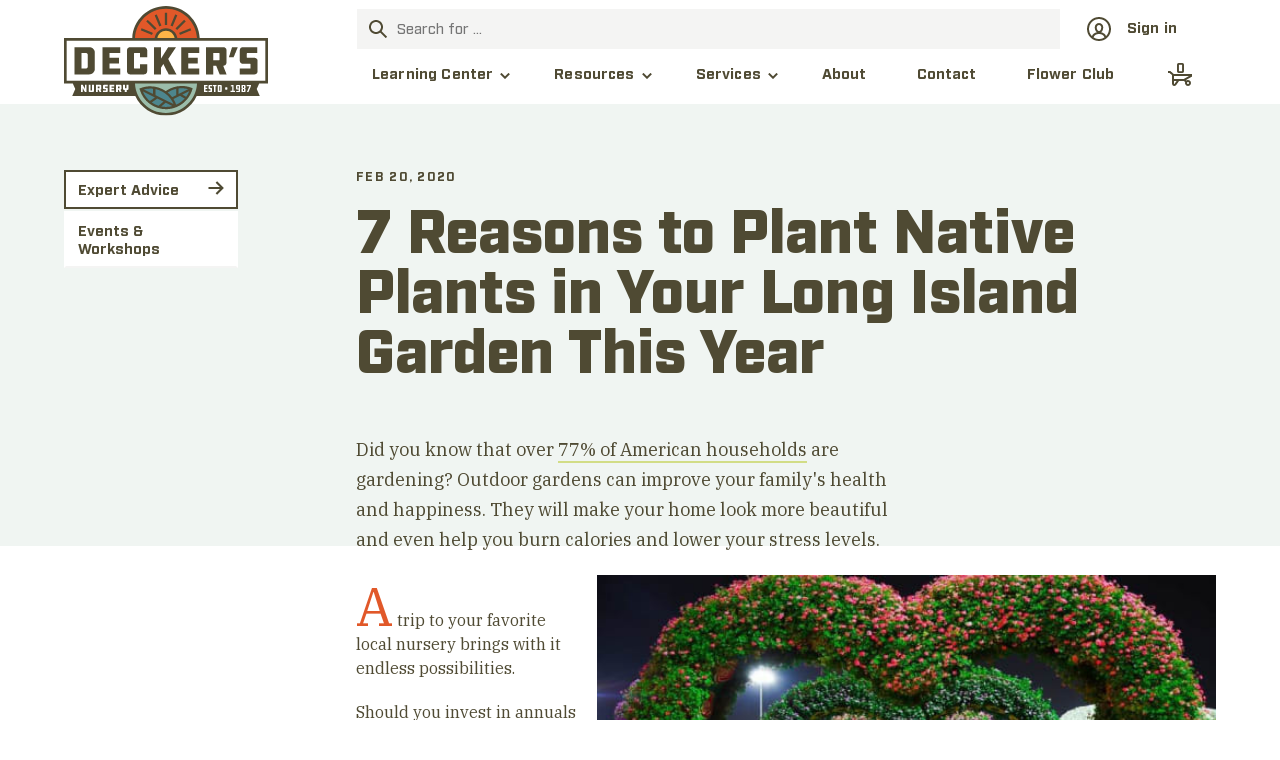

--- FILE ---
content_type: text/html; charset=utf-8
request_url: https://deckers-nursery.com/garden-learning-center/7-reasons-to-plant-native-plants-in-your-long-island-garden-this-year/
body_size: 21772
content:
<!doctype html>
<html data-n-head-ssr>
  <head >
    <title>7 Reasons to Plant Native Plants in Your Long Island Garden This Year</title><meta data-n-head="ssr" charset="utf-8"><meta data-n-head="ssr" name="viewport" content="width=device-width, initial-scale=1"><meta data-n-head="ssr" data-hid="keywords" name="keywords" content=""><meta data-n-head="ssr" data-hid="description" name="description" content="Did you know that over 77% of American households are gardening? Outdoor gardens can improve your family&#x27;s health and happiness. They will make your home look more beautiful and even help you burn calories and lower your stress levels."><link data-n-head="ssr" rel="shortcut icon" type="image/png" href="/favicon.png"><link data-n-head="ssr" data-hid="canonical" rel="canonical" href="https://deckers-nursery.com/garden-learning-center/7-reasons-to-plant-native-plants-in-your-long-island-garden-this-year/"><script data-n-head="ssr" data-hid="reamaze" type="text/javascript" src="https://cdn.reamaze.com/assets/reamaze.js" async></script><script data-n-head="ssr" data-hid="gtm-script">if(!window._gtm_init){window._gtm_init=1;(function(w,n,d,m,e,p){w[d]=(w[d]==1||n[d]=='yes'||n[d]==1||n[m]==1||(w[e]&&w[e][p]&&w[e][p]()))?1:0})(window,navigator,'doNotTrack','msDoNotTrack','external','msTrackingProtectionEnabled');(function(w,d,s,l,x,y){w[x]={};w._gtm_inject=function(i){if(w.doNotTrack||w[x][i])return;w[x][i]=1;w[l]=w[l]||[];w[l].push({'gtm.start':new Date().getTime(),event:'gtm.js'});var f=d.getElementsByTagName(s)[0],j=d.createElement(s);j.async=true;j.src='https://www.googletagmanager.com/gtm.js?id='+i;f.parentNode.insertBefore(j,f);};w[y]('GTM-MKHDNN5')})(window,document,'script','dataLayer','_gtm_ids','_gtm_inject')}</script><script data-n-head="ssr" type="application/ld+json">{"@context":"http://schema.org","@type":"BlogPosting","headline":"7 Reasons to Plant Native Plants in Your Long Island Garden This Year","datePublished":"2020-02-20","mainEntityOfPage":{"@type":"WebPage","@id":"https://deckers-nursery.com/garden-learning-center/7-reasons-to-plant-native-plants-in-your-long-island-garden-this-year/"},"publisher":{"@type":"Organization","name":"Decker&#x27;s Nursery"}}</script><link rel="preload" href="/_nuxt/b976a47.js" as="script"><link rel="preload" href="/_nuxt/81c0720.js" as="script"><link rel="preload" href="/_nuxt/9fff758.js" as="script"><link rel="preload" href="/_nuxt/58c19d4.js" as="script"><link rel="preload" href="/_nuxt/8f87202.js" as="script"><link rel="preload" href="/_nuxt/250e9ba.js" as="script"><link rel="preload" href="/_nuxt/adf48c7.js" as="script"><link rel="preload" href="/_nuxt/fa953df.js" as="script"><style data-vue-ssr-id="5a193080:0 7e56e4e3:0 30e785cc:0 80f1e616:0 4aafe153:0 707230b8:0 453d5261:0 4ef2a3e7:0">@font-face{font-family:"Buinton Regular";src:url(/fonts/Buinton.woff2) format("woff2"),url(/fonts/Buinton.woff) format("woff")}@font-face{font-family:"Industry Medium";src:url(/fonts/industry-medium.woff2) format("woff2"),url(/fonts/industry-medium.woff) format("woff")}@font-face{font-family:"Industry Bold";src:url(/fonts/industry-bold.woff2) format("woff2"),url(/fonts/industry-bold.woff) format("woff")}@font-face{font-family:"Industry Ultra";src:url(/fonts/industry-ultra.woff2) format("woff2"),url(/fonts/industry-ultra.woff) format("woff")}.icon_advice{-webkit-mask:url(/images/icons/advice.svg) 50% 50% no-repeat;mask:url(/images/icons/advice.svg) 50% 50% no-repeat}.icon_advice,.icon_annuals{display:inline-block;vertical-align:middle;box-sizing:border-box;background-color:#4f4a33}.icon_annuals{-webkit-mask:url(/images/icons/annuals.svg) 50% 50% no-repeat;mask:url(/images/icons/annuals.svg) 50% 50% no-repeat}.icon_arrow_down_l{-webkit-mask:url(/images/icons/arrow_down_l.svg) 50% 50% no-repeat;mask:url(/images/icons/arrow_down_l.svg) 50% 50% no-repeat}.icon_arrow_down_l,.icon_arrow_down_s{display:inline-block;vertical-align:middle;box-sizing:border-box;background-color:#4f4a33}.icon_arrow_down_s{-webkit-mask:url(/images/icons/arrow_down_s.svg) 50% 50% no-repeat;mask:url(/images/icons/arrow_down_s.svg) 50% 50% no-repeat}.icon_arrow_left_l{-webkit-mask:url(/images/icons/arrow_left_l.svg) 50% 50% no-repeat;mask:url(/images/icons/arrow_left_l.svg) 50% 50% no-repeat}.icon_arrow_left_l,.icon_arrow_left_s{display:inline-block;vertical-align:middle;box-sizing:border-box;background-color:#4f4a33}.icon_arrow_left_s{-webkit-mask:url(/images/icons/arrow_left_s.svg) 50% 50% no-repeat;mask:url(/images/icons/arrow_left_s.svg) 50% 50% no-repeat}.icon_arrow_right_cta{-webkit-mask:url(/images/icons/arrow_right_cta.svg) 50% 50% no-repeat;mask:url(/images/icons/arrow_right_cta.svg) 50% 50% no-repeat}.icon_arrow_right_cta,.icon_arrow_right_l{display:inline-block;vertical-align:middle;box-sizing:border-box;background-color:#4f4a33}.icon_arrow_right_l{-webkit-mask:url(/images/icons/arrow_right_l.svg) 50% 50% no-repeat;mask:url(/images/icons/arrow_right_l.svg) 50% 50% no-repeat}.icon_arrow_right_s{-webkit-mask:url(/images/icons/arrow_right_s.svg) 50% 50% no-repeat;mask:url(/images/icons/arrow_right_s.svg) 50% 50% no-repeat}.icon_arrow_right_s,.icon_arrow_up_l{display:inline-block;vertical-align:middle;box-sizing:border-box;background-color:#4f4a33}.icon_arrow_up_l{-webkit-mask:url(/images/icons/arrow_up_l.svg) 50% 50% no-repeat;mask:url(/images/icons/arrow_up_l.svg) 50% 50% no-repeat}.icon_arrow_up_s{-webkit-mask:url(/images/icons/arrow_up_s.svg) 50% 50% no-repeat;mask:url(/images/icons/arrow_up_s.svg) 50% 50% no-repeat}.icon_arrow_up_s,.icon_arrow_up_xs{display:inline-block;vertical-align:middle;box-sizing:border-box;background-color:#4f4a33}.icon_arrow_up_xs{-webkit-mask:url(/images/icons/arrow_up_xs.svg) 50% 50% no-repeat;mask:url(/images/icons/arrow_up_xs.svg) 50% 50% no-repeat}.icon_bird_house{-webkit-mask:url(/images/icons/bird_house.svg) 50% 50% no-repeat;mask:url(/images/icons/bird_house.svg) 50% 50% no-repeat}.icon_bird_house,.icon_book{display:inline-block;vertical-align:middle;box-sizing:border-box;background-color:#4f4a33}.icon_book{-webkit-mask:url(/images/icons/book.svg) 50% 50% no-repeat;mask:url(/images/icons/book.svg) 50% 50% no-repeat}.icon_calendar{-webkit-mask:url(/images/icons/calendar.svg) 50% 50% no-repeat;mask:url(/images/icons/calendar.svg) 50% 50% no-repeat}.icon_calendar,.icon_caret_down_l{display:inline-block;vertical-align:middle;box-sizing:border-box;background-color:#4f4a33}.icon_caret_down_l{-webkit-mask:url(/images/icons/caret_down_l.svg) 50% 50% no-repeat;mask:url(/images/icons/caret_down_l.svg) 50% 50% no-repeat}.icon_caret_down_s{-webkit-mask:url(/images/icons/caret_down_s.svg) 50% 50% no-repeat;mask:url(/images/icons/caret_down_s.svg) 50% 50% no-repeat}.icon_caret_down_s,.icon_caret_left_l{display:inline-block;vertical-align:middle;box-sizing:border-box;background-color:#4f4a33}.icon_caret_left_l{-webkit-mask:url(/images/icons/caret_left_l.svg) 50% 50% no-repeat;mask:url(/images/icons/caret_left_l.svg) 50% 50% no-repeat}.icon_caret_left_s{-webkit-mask:url(/images/icons/caret_left_s.svg) 50% 50% no-repeat;mask:url(/images/icons/caret_left_s.svg) 50% 50% no-repeat}.icon_caret_left_s,.icon_caret_right_l{display:inline-block;vertical-align:middle;box-sizing:border-box;background-color:#4f4a33}.icon_caret_right_l{-webkit-mask:url(/images/icons/caret_right_l.svg) 50% 50% no-repeat;mask:url(/images/icons/caret_right_l.svg) 50% 50% no-repeat}.icon_caret_right_s{-webkit-mask:url(/images/icons/caret_right_s.svg) 50% 50% no-repeat;mask:url(/images/icons/caret_right_s.svg) 50% 50% no-repeat}.icon_caret_right_s,.icon_caret_up_l{display:inline-block;vertical-align:middle;box-sizing:border-box;background-color:#4f4a33}.icon_caret_up_l{-webkit-mask:url(/images/icons/caret_up_l.svg) 50% 50% no-repeat;mask:url(/images/icons/caret_up_l.svg) 50% 50% no-repeat}.icon_caret_up_s{-webkit-mask:url(/images/icons/caret_up_s.svg) 50% 50% no-repeat;mask:url(/images/icons/caret_up_s.svg) 50% 50% no-repeat}.icon_caret_up_s,.icon_cart{display:inline-block;vertical-align:middle;box-sizing:border-box;background-color:#4f4a33}.icon_cart{-webkit-mask:url(/images/icons/cart.svg) 50% 50% no-repeat;mask:url(/images/icons/cart.svg) 50% 50% no-repeat}.icon_checkmark{-webkit-mask:url(/images/icons/checkmark.svg) 50% 50% no-repeat;mask:url(/images/icons/checkmark.svg) 50% 50% no-repeat}.icon_checkmark,.icon_clock_fill{display:inline-block;vertical-align:middle;box-sizing:border-box;background-color:#4f4a33}.icon_clock_fill{-webkit-mask:url(/images/icons/clock_fill.svg) 50% 50% no-repeat;mask:url(/images/icons/clock_fill.svg) 50% 50% no-repeat}.icon_close_l{-webkit-mask:url(/images/icons/close_l.svg) 50% 50% no-repeat;mask:url(/images/icons/close_l.svg) 50% 50% no-repeat}.icon_close_l,.icon_close_s{display:inline-block;vertical-align:middle;box-sizing:border-box;background-color:#4f4a33}.icon_close_s{-webkit-mask:url(/images/icons/close_s.svg) 50% 50% no-repeat;mask:url(/images/icons/close_s.svg) 50% 50% no-repeat}.icon_date_fill{-webkit-mask:url(/images/icons/date_fill.svg) 50% 50% no-repeat;mask:url(/images/icons/date_fill.svg) 50% 50% no-repeat}.icon_date_fill,.icon_download{display:inline-block;vertical-align:middle;box-sizing:border-box;background-color:#4f4a33}.icon_download{-webkit-mask:url(/images/icons/download.svg) 50% 50% no-repeat;mask:url(/images/icons/download.svg) 50% 50% no-repeat}.icon_events{-webkit-mask:url(/images/icons/events.svg) 50% 50% no-repeat;mask:url(/images/icons/events.svg) 50% 50% no-repeat}.icon_events,.icon_external{display:inline-block;vertical-align:middle;box-sizing:border-box;background-color:#4f4a33}.icon_external{-webkit-mask:url(/images/icons/external.svg) 50% 50% no-repeat;mask:url(/images/icons/external.svg) 50% 50% no-repeat}.icon_facebook{-webkit-mask:url(/images/icons/facebook.svg) 50% 50% no-repeat;mask:url(/images/icons/facebook.svg) 50% 50% no-repeat}.icon_facebook,.icon_fall_gardening{display:inline-block;vertical-align:middle;box-sizing:border-box;background-color:#4f4a33}.icon_fall_gardening{-webkit-mask:url(/images/icons/fall_gardening.svg) 50% 50% no-repeat;mask:url(/images/icons/fall_gardening.svg) 50% 50% no-repeat}.icon_fountain{-webkit-mask:url(/images/icons/fountain.svg) 50% 50% no-repeat;mask:url(/images/icons/fountain.svg) 50% 50% no-repeat}.icon_fountain,.icon_gift{display:inline-block;vertical-align:middle;box-sizing:border-box;background-color:#4f4a33}.icon_gift{-webkit-mask:url(/images/icons/gift.svg) 50% 50% no-repeat;mask:url(/images/icons/gift.svg) 50% 50% no-repeat}.icon_holidays{-webkit-mask:url(/images/icons/holidays.svg) 50% 50% no-repeat;mask:url(/images/icons/holidays.svg) 50% 50% no-repeat}.icon_holidays,.icon_instagram{display:inline-block;vertical-align:middle;box-sizing:border-box;background-color:#4f4a33}.icon_instagram{-webkit-mask:url(/images/icons/instagram.svg) 50% 50% no-repeat;mask:url(/images/icons/instagram.svg) 50% 50% no-repeat}.icon_member{-webkit-mask:url(/images/icons/member.svg) 50% 50% no-repeat;mask:url(/images/icons/member.svg) 50% 50% no-repeat}.icon_member,.icon_menu{display:inline-block;vertical-align:middle;box-sizing:border-box;background-color:#4f4a33}.icon_menu{-webkit-mask:url(/images/icons/menu.svg) 50% 50% no-repeat;mask:url(/images/icons/menu.svg) 50% 50% no-repeat}.icon_nursery{-webkit-mask:url(/images/icons/nursery.svg) 50% 50% no-repeat;mask:url(/images/icons/nursery.svg) 50% 50% no-repeat}.icon_nursery,.icon_perennials{display:inline-block;vertical-align:middle;box-sizing:border-box;background-color:#4f4a33}.icon_perennials{-webkit-mask:url(/images/icons/perennials.svg) 50% 50% no-repeat;mask:url(/images/icons/perennials.svg) 50% 50% no-repeat}.icon_play{-webkit-mask:url(/images/icons/play.svg) 50% 50% no-repeat;mask:url(/images/icons/play.svg) 50% 50% no-repeat}.icon_play,.icon_potted_seedling{display:inline-block;vertical-align:middle;box-sizing:border-box;background-color:#4f4a33}.icon_potted_seedling{-webkit-mask:url(/images/icons/potted_seedling.svg) 50% 50% no-repeat;mask:url(/images/icons/potted_seedling.svg) 50% 50% no-repeat}.icon_potted_tree{-webkit-mask:url(/images/icons/potted_tree.svg) 50% 50% no-repeat;mask:url(/images/icons/potted_tree.svg) 50% 50% no-repeat}.icon_potted_tree,.icon_pottery{display:inline-block;vertical-align:middle;box-sizing:border-box;background-color:#4f4a33}.icon_pottery{-webkit-mask:url(/images/icons/pottery.svg) 50% 50% no-repeat;mask:url(/images/icons/pottery.svg) 50% 50% no-repeat}.icon_price_fill{-webkit-mask:url(/images/icons/price_fill.svg) 50% 50% no-repeat;mask:url(/images/icons/price_fill.svg) 50% 50% no-repeat}.icon_price_fill,.icon_produce{display:inline-block;vertical-align:middle;box-sizing:border-box;background-color:#4f4a33}.icon_produce{-webkit-mask:url(/images/icons/produce.svg) 50% 50% no-repeat;mask:url(/images/icons/produce.svg) 50% 50% no-repeat}.icon_roses{-webkit-mask:url(/images/icons/roses.svg) 50% 50% no-repeat;mask:url(/images/icons/roses.svg) 50% 50% no-repeat}.icon_roses,.icon_search{display:inline-block;vertical-align:middle;box-sizing:border-box;background-color:#4f4a33}.icon_search{-webkit-mask:url(/images/icons/search.svg) 50% 50% no-repeat;mask:url(/images/icons/search.svg) 50% 50% no-repeat}.icon_shovel{-webkit-mask:url(/images/icons/shovel.svg) 50% 50% no-repeat;mask:url(/images/icons/shovel.svg) 50% 50% no-repeat}.icon_shovel,.icon_succulents{display:inline-block;vertical-align:middle;box-sizing:border-box;background-color:#4f4a33}.icon_succulents{-webkit-mask:url(/images/icons/succulents.svg) 50% 50% no-repeat;mask:url(/images/icons/succulents.svg) 50% 50% no-repeat}.icon_tools{-webkit-mask:url(/images/icons/tools.svg) 50% 50% no-repeat;mask:url(/images/icons/tools.svg) 50% 50% no-repeat}.icon_tools,.icon_trees{display:inline-block;vertical-align:middle;box-sizing:border-box;background-color:#4f4a33}.icon_trees{-webkit-mask:url(/images/icons/trees.svg) 50% 50% no-repeat;mask:url(/images/icons/trees.svg) 50% 50% no-repeat}.icon_twitter{-webkit-mask:url(/images/icons/twitter.svg) 50% 50% no-repeat;mask:url(/images/icons/twitter.svg) 50% 50% no-repeat}.icon_twitter,.icon_video{display:inline-block;vertical-align:middle;box-sizing:border-box;background-color:#4f4a33}.icon_video{-webkit-mask:url(/images/icons/video.svg) 50% 50% no-repeat;mask:url(/images/icons/video.svg) 50% 50% no-repeat}.icon_watering_can{-webkit-mask:url(/images/icons/watering_can.svg) 50% 50% no-repeat;mask:url(/images/icons/watering_can.svg) 50% 50% no-repeat}.icon_watering_can,.icon_youtube{display:inline-block;vertical-align:middle;box-sizing:border-box;background-color:#4f4a33}.icon_youtube{-webkit-mask:url(/images/icons/youtube.svg) 50% 50% no-repeat;mask:url(/images/icons/youtube.svg) 50% 50% no-repeat}.icon_cart{-webkit-mask:none;mask:none;background:transparent url(/images/icons/cart.svg) 50% 50% no-repeat}.icon_clock_fill{-webkit-mask:none;mask:none;background:transparent url(/images/icons/clock_fill.svg) 50% 50% no-repeat}.icon_date_fill{-webkit-mask:none;mask:none;background:transparent url(/images/icons/date_fill.svg) 50% 50% no-repeat}.icon_member{-webkit-mask:none;mask:none;background:transparent url(/images/icons/member.svg) 50% 50% no-repeat}.icon_price_fill{-webkit-mask:none;mask:none;background:transparent url(/images/icons/price_fill.svg) 50% 50% no-repeat}.icon_learning_advice{background:transparent url(/images/icons/learning_advice.svg) 50% 50% no-repeat}.icon_learning_advice,.icon_learning_workshop{display:inline-block;width:72px;height:72px;vertical-align:middle;box-sizing:border-box}.icon_learning_workshop{background:transparent url(/images/icons/learning_workshop.svg) 50% 50% no-repeat}ol,ul{list-style:none}code,h1,h2,h3,h4,h5,h6,pre{font-size:1em}blockquote,body,dd,dl,dt,fieldset,figcaption,figure,form,h1,h2,h3,h4,h5,h6,html,input,li,ol,p,pre,ul{margin:0;padding:0}:link img,:visited img,a img,fieldset{border:none}address{font-style:normal}article,details,figure,footer,header,hgroup,main,nav,section,summary{display:block}mark{color:inherit;background:transparent}abbr{border:none}summary::-webkit-details-marker{display:none}body,html{font:normal 10px "IBM Plex Serif",serif;color:#4f4a33;--spinnerButtonSize:24px;--spinnerFontSize:1.6rem}#root{padding-top:48px}@media (min-width:1092px){#root{padding-top:102px}}h1,h2,h3,h4,h5{padding-bottom:1.5rem;font:normal 400 4.8rem/100% "Industry Bold",sans-serif}h1 a:hover,h2 a:hover,h3 a:hover,h4 a:hover,h5 a:hover{text-decoration:underline}h1{padding-bottom:3.6rem;font-family:"Industry Ultra",sans-serif}@media (min-width:481px){h1{font-size:6rem}}h2{padding-bottom:1.2rem;font-family:"Industry Ultra",sans-serif;font-size:3rem;line-height:120%}h3{font-size:2.4rem;line-height:125%}h4{font-size:2.1rem;line-height:114%}h5{font-size:1.8rem;line-height:133%}.tiny_subhead{padding-bottom:1.6rem;font-family:"Industry Bold",sans-serif;font-weight:400;font-size:1.3rem;line-height:92%;text-transform:uppercase;letter-spacing:.1em}p{font-size:1.6rem;line-height:150%}a{text-decoration:none}code{color:#ffd773;background:#4f4a33}pre code{display:block}.accent_subhead{font:normal 1.3rem/1.2rem "Industry Bold",sans-serif;letter-spacing:.1em;text-transform:uppercase}.brown,footer .colophon{background-color:#4f4a33}.brown.light-75,footer .light-75.colophon{background-color:rgba(79,74,51,.75)}.brown.light-50,footer .light-50.colophon{background-color:rgba(79,74,51,.5)}.brown.light-35,footer .light-35.colophon{background-color:rgba(79,74,51,.35)}.brown.light-30,footer .light-30.colophon{background-color:rgba(79,74,51,.3)}.brown.light-25,footer .light-25.colophon{background-color:rgba(79,74,51,.25)}.brown.light-20,footer .light-20.colophon{background-color:rgba(79,74,51,.2)}.brown.light-15,footer .light-15.colophon{background-color:rgba(79,74,51,.15)}.brown.light-10,footer .light-10.colophon{background-color:rgba(79,74,51,.1)}.brown.light-6,.button.disabled,.button[disabled],footer .light-6.colophon{background-color:rgba(79,74,51,.06)}.teal,footer{background-color:#4d868e}.teal.light-75,footer.light-75{background-color:rgba(77,134,142,.75)}.teal.light-50,footer.light-50{background-color:rgba(77,134,142,.5)}.teal.light-35,footer.light-35{background-color:rgba(77,134,142,.35)}.teal.light-30,footer.light-30{background-color:rgba(77,134,142,.3)}.teal.light-25,footer.light-25{background-color:rgba(77,134,142,.25)}.teal.light-20,footer.light-20{background-color:rgba(77,134,142,.2)}.teal.light-15,footer.light-15{background-color:rgba(77,134,142,.15)}.teal.light-10,footer.light-10{background-color:rgba(77,134,142,.1)}.teal.light-6,footer.light-6{background-color:rgba(77,134,142,.06)}.yellow{background-color:#ffb547}.yellow.light-75{background-color:rgba(255,181,71,.75)}.yellow.light-50{background-color:rgba(255,181,71,.5)}.yellow.light-35{background-color:rgba(255,181,71,.35)}.yellow.light-30{background-color:rgba(255,181,71,.3)}.yellow.light-25{background-color:rgba(255,181,71,.25)}.yellow.light-20{background-color:rgba(255,181,71,.2)}.yellow.light-15{background-color:rgba(255,181,71,.15)}.yellow.light-10{background-color:rgba(255,181,71,.1)}.yellow.light-6{background-color:rgba(255,181,71,.06)}.light-teal{background-color:#9bbdaa}.light-teal.light-75{background-color:rgba(155,189,170,.75)}.light-teal.light-50{background-color:rgba(155,189,170,.5)}.light-teal.light-35{background-color:rgba(155,189,170,.35)}.light-teal.light-30{background-color:rgba(155,189,170,.3)}.light-teal.light-25{background-color:rgba(155,189,170,.25)}.light-teal.light-20{background-color:rgba(155,189,170,.2)}.light-teal.light-15{background-color:rgba(155,189,170,.15)}.light-teal.light-10{background-color:rgba(155,189,170,.1)}.light-teal.light-6{background-color:rgba(155,189,170,.06)}.red{background-color:#e15829}.red.light-75{background-color:rgba(225,88,41,.75)}.red.light-50{background-color:rgba(225,88,41,.5)}.red.light-35{background-color:rgba(225,88,41,.35)}.red.light-30{background-color:rgba(225,88,41,.3)}.red.light-25{background-color:rgba(225,88,41,.25)}.red.light-20{background-color:rgba(225,88,41,.2)}.red.light-15{background-color:rgba(225,88,41,.15)}.red.light-10{background-color:rgba(225,88,41,.1)}.red.light-6{background-color:rgba(225,88,41,.06)}.button.primary,.light-yellow,.menu_option.with_icon.active:active:before,.menu_option.with_icon.active:focus:before,.menu_option.with_icon:active:before,.menu_option.with_icon:focus:before,.menu_option:active,.menu_option:focus,.slideshow .slide_nav{background-color:#ffd773}.light-75.button.primary,.light-75.menu_option.with_icon:active:before,.light-75.menu_option.with_icon:focus:before,.light-75.menu_option:active,.light-75.menu_option:focus,.light-yellow.light-75,.slideshow .light-75.slide_nav{background-color:rgba(255,215,115,.75)}.light-50.button.primary,.light-50.menu_option.with_icon:active:before,.light-50.menu_option.with_icon:focus:before,.light-50.menu_option:active,.light-50.menu_option:focus,.light-yellow.light-50,.slideshow .light-50.slide_nav{background-color:rgba(255,215,115,.5)}.light-35.button.primary,.light-35.menu_option.with_icon:active:before,.light-35.menu_option.with_icon:focus:before,.light-35.menu_option:active,.light-35.menu_option:focus,.light-yellow.light-35,.slideshow .light-35.slide_nav{background-color:rgba(255,215,115,.35)}.light-30.button.primary,.light-30.menu_option.with_icon:active:before,.light-30.menu_option.with_icon:focus:before,.light-30.menu_option:active,.light-30.menu_option:focus,.light-yellow.light-30,.slideshow .light-30.slide_nav{background-color:rgba(255,215,115,.3)}.light-25.button.primary,.light-25.menu_option.with_icon:active:before,.light-25.menu_option.with_icon:focus:before,.light-25.menu_option:active,.light-25.menu_option:focus,.light-yellow.light-25,.menu_option.with_icon:before,.menu_option:hover,.slideshow .light-25.slide_nav{background-color:rgba(255,215,115,.25)}.light-20.button.primary,.light-20.menu_option.with_icon:active:before,.light-20.menu_option.with_icon:focus:before,.light-20.menu_option:active,.light-20.menu_option:focus,.light-yellow.light-20,.slideshow .light-20.slide_nav{background-color:rgba(255,215,115,.2)}.light-15.button.primary,.light-15.menu_option.with_icon:active:before,.light-15.menu_option.with_icon:focus:before,.light-15.menu_option:active,.light-15.menu_option:focus,.light-yellow.light-15,.slideshow .light-15.slide_nav{background-color:rgba(255,215,115,.15)}.light-10.button.primary,.light-10.menu_option.with_icon:active:before,.light-10.menu_option.with_icon:focus:before,.light-10.menu_option:active,.light-10.menu_option:focus,.light-yellow.light-10,.slideshow .light-10.slide_nav{background-color:rgba(255,215,115,.1)}.light-6.button.primary,.light-6.menu_option.with_icon:active:before,.light-6.menu_option.with_icon:focus:before,.light-6.menu_option:active,.light-6.menu_option:focus,.light-yellow.light-6,.slideshow .light-6.slide_nav{background-color:rgba(255,215,115,.06)}.button.category:focus,.button.category:hover,.light-green{background-color:#d2dd86}.light-75.button.category:focus,.light-75.button.category:hover,.light-green.light-75{background-color:rgba(210,221,134,.75)}.light-50.button.category:focus,.light-50.button.category:hover,.light-green.light-50{background-color:rgba(210,221,134,.5)}.light-35.button.category:focus,.light-35.button.category:hover,.light-green.light-35{background-color:rgba(210,221,134,.35)}.light-30.button.category:focus,.light-30.button.category:hover,.light-green.light-30{background-color:rgba(210,221,134,.3)}.light-25.button.category:focus,.light-25.button.category:hover,.light-green.light-25{background-color:rgba(210,221,134,.25)}.light-20.button.category:focus,.light-20.button.category:hover,.light-green.light-20{background-color:rgba(210,221,134,.2)}.light-15.button.category:focus,.light-15.button.category:hover,.light-green.light-15{background-color:rgba(210,221,134,.15)}.light-10.button.category:focus,.light-10.button.category:hover,.light-green.light-10{background-color:rgba(210,221,134,.1)}.light-6.button.category:focus,.light-6.button.category:hover,.light-green.light-6{background-color:rgba(210,221,134,.06)}.inline_list li{display:inline-block;padding:0 1rem 1rem;vertical-align:top}.total{--cutoutColor:#fff;display:inline-block;position:relative;padding:2.4rem 2rem;font:normal 1.6rem/150% "Industry Bold",sans-serif;font-feature-settings:"tnum" on,"lnum" on;background:#d2dd86}.total:after,.total:before{position:absolute;left:50%;transform:translateX(-50%);width:14px;height:14px;content:"";border-radius:7px;background:var(--cutoutColor)}.total:before{top:-7px}.total:after{bottom:-7px}.underline_link,article.post a{color:inherit;border-bottom:2px solid #d2dd86;transition:border-color .2s linear}.underline_link:hover,article.post a:hover{border-color:#4f4a33}.button{display:inline-block;padding:.7rem 1.2rem 1rem;font:normal 400 1.5rem "Industry Bold",sans-serif;color:#4f4a33;-webkit-appearance:none;-moz-appearance:none;appearance:none;box-sizing:border-box;border:2px solid transparent;border-radius:0;background:#fff;outline:2px solid transparent;outline-offset:-4px;transition:background-color .2s linear,border-color .2s linear,outline-color .2s linear}.button:focus,.button:hover{border-color:#4f4a33}.button:focus{outline-color:#4f4a33}.button.disabled,.button[disabled]{color:rgba(79,74,51,.35);cursor:not-allowed}.button.disabled:focus,.button.disabled:hover,.button[disabled]:focus,.button[disabled]:hover{border-color:transparent;outline:none}.button.dropdown{position:relative;padding-right:3rem;font-family:"Industry Medium",sans-serif}.button.dropdown:after{position:absolute;top:50%;right:.4rem;width:24px;height:24px;content:"";transform:translateY(-50%);background:transparent url(/images/icons/caret_down_s.svg) 0 0 no-repeat}.button.subnav{border-bottom-color:rgba(79,74,51,.06)}.button.subnav span{display:inline-block;width:16px;height:16px;margin-left:.5rem;opacity:0;vertical-align:middle;transition:opacity .2s linear,background-color .2s linear}.button.subnav:focus,.button.subnav:hover{border-color:transparent transparent rgba(79,74,51,.06);outline-color:transparent}.button.subnav:focus span,.button.subnav:hover span{display:inline-block;opacity:1}.button.subnav:focus span{background-color:#ffb547}.button.subnav.active{border-color:#4f4a33}.button.subnav.active span{opacity:1}.button.primary{text-transform:uppercase;border-color:#4f4a33}.button.primary:focus,.button.primary:hover{background:#fff}.button.secondary{text-transform:uppercase;border-color:rgba(79,74,51,.15)}.button.secondary:focus,.button.secondary:hover{border-color:#4f4a33}.button.tertiary{padding:0 0 .2rem;font-size:1.3rem;border:none;border-bottom:2px solid rgba(79,74,51,.35);background:transparent;outline:none}.button.tertiary:hover{border-bottom-color:#4f4a33}.button.tertiary:focus{border-bottom-color:#ffb547}.button.cta{position:relative}.button.cta span{position:absolute;right:-20px;top:50%;width:26px;height:24px;transform:translateY(-50%);transition:right .2s linear}.button.cta:focus span,.button.cta:hover span{right:-27px}.button.category{padding:.3rem 1.2rem .5rem;font-size:1.3rem;line-height:1.3rem;border:1px solid #d2dd86;border-radius:4px;outline:none}.button.category:focus{border-color:#4f4a33}.menu_option{display:inline-block;padding:.8rem 1rem 1rem;font-family:"Industry Medium",sans-serif;color:#4f4a33;transition:background-color .2s linear}.menu_option.with_icon{position:relative}.menu_option.with_icon:before,.menu_option.with_icon span{width:48px;height:48px;margin-right:.5rem}.menu_option.with_icon:before{position:absolute;display:inline-block;vertical-align:middle;box-sizing:border-box;content:"";border:2px solid transparent;border-radius:22px;background-position:50% 50%;background-repeat:no-repeat;transition:background-color .2s linear,border-color .2s linear}.menu_option.with_icon:hover{background:transparent}.menu_option.with_icon:hover:before{border-color:#ffd773}.menu_option.with_icon:active,.menu_option.with_icon:focus{background:transparent}.menu_option.with_icon:active:before,.menu_option.with_icon:focus:before{border-color:#ffd773}.menu_option.with_icon.active:before{background-color:transparent;border-color:#ffd773}fieldset{padding:0;border:none}label{display:block;padding-bottom:1.4rem;font:normal 1.1rem/1.2rem "Industry Bold",sans-serif;letter-spacing:.05em;text-transform:uppercase}label.disabled{color:rgba(79,74,51,.35)}input[type=color],input[type=email],input[type=number],input[type=password],input[type=tel],input[type=text],input[type=url],select,textarea{width:100%;height:4.8rem;padding:1rem 1.2rem 1.1rem;margin-bottom:5.8rem;box-sizing:border-box;font:normal 1.6rem "IBM Plex Serif",serif;color:#4f4a33;border:1px solid #f4f4f3;border-bottom:2px solid #4f4a33;border-radius:0;background:#f4f4f3}input[type=color]:focus,input[type=email]:focus,input[type=number]:focus,input[type=password]:focus,input[type=tel]:focus,input[type=text]:focus,input[type=url]:focus,select:focus,textarea:focus{border-color:#4d868e #4d868e #4f4a33;background-color:#fff;outline:none;background-clip:padding-box}input[type=color].error,input[type=color].error:focus,input[type=email].error,input[type=email].error:focus,input[type=number].error,input[type=number].error:focus,input[type=password].error,input[type=password].error:focus,input[type=tel].error,input[type=tel].error:focus,input[type=text].error,input[type=text].error:focus,input[type=url].error,input[type=url].error:focus,select.error,select.error:focus,textarea.error,textarea.error:focus{border-bottom-color:#e15829}input[type=color][disabled],input[type=email][disabled],input[type=number][disabled],input[type=password][disabled],input[type=tel][disabled],input[type=text][disabled],input[type=url][disabled],select[disabled],textarea[disabled]{color:rgba(79,74,51,.35);border-color:#f4f4f3;cursor:not-allowed}input[type=color][disabled]::-moz-placeholder,input[type=email][disabled]::-moz-placeholder,input[type=number][disabled]::-moz-placeholder,input[type=password][disabled]::-moz-placeholder,input[type=tel][disabled]::-moz-placeholder,input[type=text][disabled]::-moz-placeholder,input[type=url][disabled]::-moz-placeholder,select[disabled]::-moz-placeholder,textarea[disabled]::-moz-placeholder{color:rgba(79,74,51,.35)}input[type=color][disabled]:-ms-input-placeholder,input[type=email][disabled]:-ms-input-placeholder,input[type=number][disabled]:-ms-input-placeholder,input[type=password][disabled]:-ms-input-placeholder,input[type=tel][disabled]:-ms-input-placeholder,input[type=text][disabled]:-ms-input-placeholder,input[type=url][disabled]:-ms-input-placeholder,select[disabled]:-ms-input-placeholder,textarea[disabled]:-ms-input-placeholder{color:rgba(79,74,51,.35)}input[type=color][disabled]::placeholder,input[type=email][disabled]::placeholder,input[type=number][disabled]::placeholder,input[type=password][disabled]::placeholder,input[type=tel][disabled]::placeholder,input[type=text][disabled]::placeholder,input[type=url][disabled]::placeholder,select[disabled]::placeholder,textarea[disabled]::placeholder{color:rgba(79,74,51,.35)}select.alt{padding-top:0;padding-bottom:0;margin-bottom:1.4rem;font:normal 1.5rem/120% "Industry Bold",sans-serif;border:2px solid #fff}textarea{height:auto;resize:vertical}select{display:block;box-shadow:none;-moz-appearance:none;-webkit-appearance:none;appearance:none;background:#f4f4f3 url(/images/icons/caret_down_l.svg) right 1.2rem top 50% no-repeat}.checkbox label,.radio label{position:relative;font:normal 1.6rem/2.4rem "IBM Plex Serif",serif;letter-spacing:normal}.checkbox label:before,.radio label:before{display:inline-block;width:16px;height:16px;margin-right:.5rem;vertical-align:-3px;content:"";border:2px solid #4f4a33}.checkbox input,.radio input{display:none}.checkbox input:checked+label:before,.radio input:checked+label:before{background:#4d868e}.checkbox input[type=radio]+label:after,.checkbox input[type=radio]+label:before,.radio input[type=radio]+label:after,.radio input[type=radio]+label:before{border-radius:50%}.checkbox input[type=radio]+label:after,.radio input[type=radio]+label:after{position:absolute;top:3px;left:2px;width:10px;height:10px;content:"";border:3px solid #fff}.checkbox input[type=checkbox]+label:before,.radio input[type=checkbox]+label:before{background-image:url(/images/icons/checkmark.svg);background-position:50% 50%;background-repeat:no-repeat}.radio_list{padding-bottom:3rem}p.error{margin:-5.3rem 0 3.4rem;font:400 1.2rem/1.8rem "Industry Bold",sans-serif}p.error span{width:12px;height:12px;margin-right:.3rem;background-color:#e15829}.highlight{position:relative;display:inline-block;font:normal 1.4rem/1.8rem "Industry Bold",sans-serif;font-feature-settings:"tnum" on,"lnum" on;vertical-align:middle}.highlight:before{position:absolute;top:0;left:0;z-index:-1;width:100%;height:12px;transform:translateY(8px);content:"";background:#ffd773}.first_letter{padding-top:2rem}.first_letter:first-letter{font-size:5.4rem;line-height:44%;color:#e15829}.first_paragraph{padding-bottom:4rem;font-size:1.8rem;line-height:167%}.calendar_page{display:inline-block;min-width:78px;padding:1rem 1.2rem 1.8rem;font:normal 1.2rem/150% "Industry Bold",sans-serif;letter-spacing:.3em;text-align:center;text-transform:uppercase;background:#f7f2e7;box-sizing:border-box}.calendar_page b{display:block;padding-top:.3rem;font-size:3rem;line-height:1.8rem;letter-spacing:.01em;font-feature-settings:"tnum" on,"lnum" on}.tray{position:fixed;top:0;bottom:0;z-index:2;width:375px;height:100vh;background:#fff;transition:transform .3s ease-in-out}.tray.opened{transform:translateX(0)}.tray a.close{display:inline-block;margin:1.2rem 2rem}.tray a.close span{width:24px;height:24px}#topnav{position:fixed;top:0;right:0;left:0;z-index:3;display:grid;grid-template-columns:minmax(auto,1152px);justify-content:center;padding:0 2rem;background:#fff}#topnav header{position:relative;z-index:2;height:48px;background:#fff}#topnav .topbar{display:grid;height:48px;grid-template-areas:"menu blank cart search";grid-template-columns:24px 1fr 40px 24px;align-items:center}#topnav .logo{position:absolute;top:8px;left:50%;transform:translateX(-50%)}#topnav span{width:24px;height:24px}#topnav .background,#topnav ul{height:calc(100% - 48px)}#topnav ul{overflow:auto;border-top:1px solid rgba(79,74,51,.06)}#topnav li{border-bottom:1px solid rgba(79,74,51,.06)}#topnav .session a,#topnav li a{display:block;position:relative;padding:1.7rem 3.5rem 2.1rem 2rem;font:normal 1.8rem/2.2rem "Industry Bold",sans-serif;letter-spacing:.01em;text-decoration:none;color:#4f4a33}#topnav .session a span,#topnav li a span{margin-right:1.6rem}#topnav .session a span.icon_caret_right_l,#topnav li a span.icon_caret_right_l{position:absolute;top:50%;right:1.4rem;transform:translateY(-50%)}#topnav .menu_option{padding:.6rem 2rem;line-height:48px}#topnav .menu_option:hover{font-family:"Industry Bold",sans-serif}#topnav .menu_option.with_icon{line-height:40px}#topnav .menu_option.with_icon:before{left:2rem}#topnav .menu_option span{width:48px;height:48px;margin-right:.5rem}#topnav .cart a{padding-bottom:1rem}#topnav .cart b{font-weight:500}#topnav .cart_icon{display:inline-block;position:relative;top:-.9rem;padding:0 1rem 1rem;font-size:1.4rem;text-align:center;text-indent:2px;margin-right:.9rem}#topnav .cart_icon span{position:absolute;left:50%;bottom:0;transform:translateX(-50%)}#topnav .mobile_only.cart{grid-area:cart}#topnav .mobile_only.cart a{font:normal 1.4rem/2.2rem "Industry Bold",sans-serif;color:inherit}#topnav .mobile_only.cart .cart_icon{top:-.4rem}@media (min-width:1092px){#topnav .mobile_only{display:none}}#topnav .tray.menu{left:0;transform:translateX(-375px)}#topnav .tray.search{right:0;text-align:right;transform:translateX(375px)}#topnav .tray.subnav{top:48px;left:0;transform:translateX(-375px)}#topnav .tray.subnav a.back{display:block;position:relative;padding:1.7rem 3.5rem 2.1rem 2rem;font:normal 1.8rem/2.2rem "Industry Bold",sans-serif;letter-spacing:.01em;text-decoration:none;color:#4f4a33}#topnav .tray.subnav a.back span{width:24px;height:24px;margin-right:1.6rem}#topnav .tray.subnav a.menu_option.with_icon:hover{background-color:rgba(255,215,115,.25)}#topnav .tray.subnav a.menu_option.with_icon:hover:before{background-color:#fff}#topnav .tray.learning h2{grid-area:heading;font-family:"Industry Bold",sans-serif}#topnav .tray.learning span{grid-area:icon;width:72px;height:72px;align-self:center}#topnav .tray.learning span.icon_arrow_right_l{display:none}#topnav .tray.learning p{grid-area:description;font:normal 1.6rem/2.4rem "IBM Plex Serif",serif}#topnav .tray.learning a.back{display:block;position:relative;padding:1.7rem 3.5rem 2.1rem 2rem;font:normal 1.8rem/2.2rem "Industry Bold",sans-serif;letter-spacing:.01em;text-decoration:none;color:#4f4a33}#topnav .tray.learning a.back span{width:24px;height:24px;margin-right:1.6rem}#topnav .tray.learning li a{display:grid;grid-template-areas:"icon heading" "icon description";grid-template-columns:72px 1fr;grid-column-gap:1.6rem}#topnav .tray.opened{transform:translateX(0)}#topnav form{padding:1.2rem 2rem;text-align:left;border-top:1px solid rgba(79,74,51,.06)}#topnav form .fields{display:grid;grid-template-areas:"label select" "input input";grid-template-columns:1fr 1fr;grid-row-gap:1.2rem;align-items:center}#topnav form label{grid-area:label;font-size:2.1rem;text-transform:none}#topnav form .search{display:none}#topnav form .search_input{display:grid;grid-area:input;grid-template-columns:48px 1fr;align-items:center;border:2px solid #f4f4f3;background:#f4f4f3}#topnav form .search_input.active{border-color:#4d868e;background:#fff}#topnav form .search_input span{margin:0 1.2rem}#topnav form .search_input select{grid-area:select;margin:0;border:none}#topnav form .search_input select:focus{border:none;background-color:rgba(79,74,51,.06)}#topnav form .search_input [type=search]{height:6rem;padding:.7rem 0 1.1rem;box-sizing:border-box;font:normal 1.8rem/2.2rem "Industry Medium",sans-serif;background:transparent;border:none}#topnav form .search_input [type=search]:focus{outline:none}#topnav a.menu{grid-area:menu}#topnav a.search{grid-area:search}#topnav .overlay{position:fixed;top:0;right:100%;bottom:100%;left:0;z-index:1;cursor:pointer;background:rgba(79,74,51,.5);opacity:0;transition:opacity .3s linear}#topnav .overlay.visible{right:0;bottom:0;opacity:1}@media (min-width:1092px){#topnav{padding:0 6rem}#topnav header{position:relative;z-index:3;display:grid;height:96px;padding:.6rem 0 0;grid-template-areas:"logo search" "logo menu";grid-template-columns:96px 1fr;grid-template-rows:36px 44px;grid-gap:1.2rem 4rem;border-bottom:2px solid transparent;background:transparent}#topnav header:before{position:absolute;top:0;right:0;bottom:4px;left:210px;z-index:1;content:"";background:#fff}#topnav .topbar{display:block;height:auto;grid-area:logo}#topnav a.menu,#topnav a.search{display:none}#topnav .logo{position:static;transform:translate(0)}#topnav .cart_icon{margin:0;top:-.4rem}#topnav .tray{position:absolute;width:100%;height:auto;transition:none}#topnav .tray a.close{display:none}#topnav .tray.menu,#topnav .tray.search{display:block;position:static;transform:translate(0);grid-area:search;max-width:859px;justify-self:end}#topnav .tray.menu{grid-area:menu}#topnav .tray.menu li{display:inline-block;border:none;vertical-align:top}#topnav .tray.menu li a{min-height:24px;padding:.7rem 1.3rem;font-size:1.5rem;line-height:1.8rem;border:2px solid transparent}#topnav .tray.menu li a[data-submenu]{padding-right:0}#topnav .tray.menu li a span.icon_caret_right_l{position:static;transform:translateY(0);margin:0;-webkit-mask-image:url(/images/icons/caret_down_s.svg);mask-image:url(/images/icons/caret_down_s.svg)}#topnav .tray.menu li a.active,#topnav .tray.menu li a:hover{border-color:#4f4a33}#topnav .tray.menu li a.active[data-submenu]{padding-bottom:1.1rem;border-bottom:none}#topnav .tray.menu li a.active[data-submenu]:after{position:absolute;right:0;bottom:-2px;left:0;height:2px;content:"";background:#fff}#topnav .tray.menu li a.active span.icon_caret_right_l{transform:rotate(180deg)}#topnav .tray.menu li+li{padding-left:2rem}#topnav .tray.menu li.cart a{padding:.5rem 1.3rem;background-color:#fff}#topnav .tray.menu li.cart a.active{padding-bottom:.8rem}#topnav .tray.menu .session{display:none}#topnav .tray.search form{display:grid;grid-template-columns:1fr auto;padding-right:2.4rem}#topnav .tray.search .session{padding-left:1.2rem}#topnav .tray.search .session a{padding:.6rem 1.3rem;font-size:1.5rem;line-height:1.8rem;border:2px solid transparent}#topnav .tray.search .session a:hover{border-color:#4f4a33}#topnav .tray.subnav{z-index:1;top:calc(100% - 6px);width:240px;transform:translateY(-400px);transform:translateY(-2000px)}#topnav .tray.subnav .background{height:auto;background:#fff;border:2px solid #4f4a33}#topnav .tray.subnav.opened{transform:translate(0)}#topnav .tray.subnav a.back{display:none}#topnav .tray.subnav ul li{border:none}#topnav .tray.subnav li a{padding:.8rem 2rem 1rem;font:normal 1.5rem/1.8rem "Industry Medium",sans-serif}#topnav .tray.subnav li a:hover{font-family:"Industry Bold",sans-serif}#topnav .tray.learning,#topnav .tray.with_icons{width:100%;max-width:1152px;box-sizing:border-box}#topnav .tray.learning.opened,#topnav .tray.with_icons.opened{left:50%;transform:translate(-50%)}#topnav .tray.learning ul,#topnav .tray.with_icons ul{display:grid;grid-template-columns:1fr 1fr 1fr 1fr;grid-gap:1.2rem 4.8rem;padding:2rem 4rem}#topnav .tray.learning .menu_option,#topnav .tray.with_icons .menu_option{display:grid;grid-template-columns:48px auto;align-items:center;grid-gap:0 1rem;font:normal 1.5rem/1.8rem "Industry Medium",sans-serif}#topnav .tray.learning h2{height:2.4rem;padding:.5rem 0 0}#topnav .tray.learning span.icon_arrow_right_l{display:inline-block;transform:scale(1.5);width:36px;height:36px;margin:-.5rem 0 0 1.5rem;opacity:0;transition:opacity .3s linear}#topnav .tray.learning ul{grid-template-columns:1fr 1fr;grid-gap:2rem;max-width:1152px;margin:0 auto}#topnav .tray.learning ul li{border:2px solid rgba(79,74,51,.06);border-radius:6px;transition:border-color .3s linear,background-color .3s linear}#topnav .tray.learning ul li:hover{border-color:#fdf6e1;background:#fdf6e1}#topnav .tray.learning ul li:hover span.icon_arrow_right_l{opacity:1}#topnav ul{height:auto;overflow:visible;border:none}#topnav form{padding:.3rem 0 0;border:none}#topnav form .fields{display:none}#topnav form .search{display:grid}#topnav .overlay{z-index:auto}#topnav .overlay.visible{opacity:0}#topnav .cart b{display:none}}@media (min-width:1200px){#topnav header{grid-template-columns:204px 1fr}}@media (max-width:959px){#topnav .tray[style]{left:0!important}}@-webkit-keyframes overlay-fade-in{0%{opacity:0;-webkit-animation-timing-function:cubic-bezier(.3,0,0,1);animation-timing-function:cubic-bezier(.3,0,0,1)}76.92%{opacity:1;-webkit-animation-timing-function:linear;animation-timing-function:linear}to{opacity:1}}@keyframes overlay-fade-in{0%{opacity:0;-webkit-animation-timing-function:cubic-bezier(.3,0,0,1);animation-timing-function:cubic-bezier(.3,0,0,1)}76.92%{opacity:1;-webkit-animation-timing-function:linear;animation-timing-function:linear}to{opacity:1}}@-webkit-keyframes overlay-fade-out{0%{opacity:1;-webkit-animation-timing-function:cubic-bezier(.3,0,0,1);animation-timing-function:cubic-bezier(.3,0,0,1)}76.92%{opacity:0;-webkit-animation-timing-function:linear;animation-timing-function:linear}to{opacity:0}}@keyframes overlay-fade-out{0%{opacity:1;-webkit-animation-timing-function:cubic-bezier(.3,0,0,1);animation-timing-function:cubic-bezier(.3,0,0,1)}76.92%{opacity:0;-webkit-animation-timing-function:linear;animation-timing-function:linear}to{opacity:0}}footer{position:relative;z-index:2;margin-top:68px;margin-top:var(--footerMargin);text-align:center;color:#fff}footer .grid{padding:0 2rem}footer #logotype{position:absolute;top:-68px;top:calc(var(--footerMargin)*-1);left:50%;transform:translateX(-50%);width:100%;max-width:1152px;margin:0}footer img{margin:0 auto 3.8rem}footer address,footer img{display:block}footer .flower_club{grid-area:flower_club;position:relative;top:-36px;max-width:375px;padding:0 3rem 4.6rem;margin:0 auto 6rem;color:#4f4a33;border:solid #4f4a33;border-width:2px 2px 4px;background-color:#f7f4ea;box-sizing:border-box}footer .flower_club h4{width:144px;height:93px;margin:0 auto 3.5rem;text-indent:-8695px;background:transparent url(/images/logos/flower_club.svg) 0 0 no-repeat}footer .flower_club p{padding-bottom:1.4rem}footer .flower_club p strong{font-size:18px;font-family:"Industry Bold",sans-serif}footer .flower_club p+p{padding-bottom:3.8rem}footer .location_info{grid-area:location_info;padding:0 2rem 7rem;font:normal 1.6rem/150% "Industry Medium",sans-serif}footer .location_info a{color:#fff}footer .location_info a:hover{text-decoration:underline}footer .location_info dt,footer .location_info strong{font-family:"Industry Bold",sans-serif;font-weight:400}footer .location_info dl{display:grid;grid-template-columns:1fr 1fr;grid-gap:0 1rem}footer .location_info dt{text-transform:uppercase;justify-self:end}footer .location_info dd{justify-self:start}footer .location_info p strong{margin-right:1rem}footer .florist{grid-area:florist;padding:0 2rem}footer .florist p{padding-bottom:3rem}footer .florist p strong{font-family:"Industry Bold",sans-serif;font-weight:400}footer .florist a.button.primary{font-size:12px;line-height:200%;color:#fff;border-color:#fff;background:transparent}footer .florist a.button.primary:focus{outline-color:#fff}footer .florist a.button.primary:hover{background:#4f4a33}footer .florist a.button.primary span{width:24px;height:24px;margin-left:1.7rem;background:#fff;vertical-align:-7px}footer nav{grid-area:nav;padding:5.5rem 0;text-transform:capitalize}footer nav a,footer nav li{padding:1.2rem 0}footer nav a{display:block;font:normal 1.6rem/2.4rem "Industry Bold",sans-serif;color:#fff}footer nav a:hover{text-decoration:underline}footer .colophon{grid-area:colophon;padding:2.7rem 2rem}footer .colophon p{font:normal 1.2rem/1.8rem "Industry Bold",sans-serif}@media (min-width:769px){footer .grid{display:grid;grid-template-areas:"flower_club flower_club" "location_info florist" "nav nav" "colophon colophon";grid-template-columns:1fr 1fr;grid-gap:0 2rem;padding:0}footer .flower_club{margin-bottom:0}footer .location_info{padding-bottom:0}footer nav{padding:3rem 0}footer .colophon{padding:1.7rem 4rem;margin:0}}@media (min-width:1092px){footer .grid{grid-template-areas:"location_info flower_club florist" "location_info nav florist" "colophon colophon colophon";grid-template-columns:repeat(3,minmax(auto,350px));justify-content:center;--footerMargin:87px}footer .florist,footer .location_info{max-width:350px;padding-top:11rem;justify-self:end}footer .florist{justify-self:start}footer nav{padding-top:0}}html{--footerMargin:68px;--mainTopPadding:var(--footerMargin);--mainArticleBottomPadding:12rem}main{position:relative;z-index:1;padding:68px 2rem 3.6rem;padding:var(--mainTopPadding) 2rem 3.6rem 2rem;font-size:1.6rem;background:linear-gradient(180deg,rgba(155,189,170,.15),rgba(155,189,170,.15) 444px,#fff 0,#fff)}main #page_header{margin-bottom:2.2rem}main #page_header p{padding-bottom:2.8rem;line-height:167%}@media (min-width:769px){main #page_header{padding:0 8rem;border:none}main #page_header p{font-size:1.8rem}}@media (min-width:960px){main #page_header{padding:0}main #page_header.with_icon{position:relative;padding-left:9.8rem}main #page_header.with_icon .category_icon{position:absolute;top:.5rem;left:1.8rem;border:2px solid #e15829;border-radius:3.2rem}main #page_header.with_icon .category_icon span{width:60px;height:60px;background-color:#e15829;-webkit-mask-size:36px;mask-size:36px}}.two_column #page_header{grid-area:header}.two_column .sidebar{grid-area:sidebar}.two_column .content{grid-area:content}.two_column .sort_controls{grid-area:sort_controls}.two_column .sort{display:none}@media (min-width:769px){.two_column{display:grid;grid-template-areas:"header header" "sidebar sort_controls" "sidebar content";grid-template-columns:177px 1fr;grid-gap:0 2rem}.two_column .sort{display:block;margin-bottom:2.2rem;border-bottom:2px solid rgba(79,74,51,.35)}.two_column .sort fieldset{width:178px;margin-left:auto}}@media (min-width:960px){.two_column{grid-template-areas:"sidebar header" "sidebar sort_controls" "sidebar content";grid-gap:0 2rem;max-width:1152px;margin:0 auto}.two_column #page_header,.two_column .content{max-width:860px}.two_column #page_header p{max-width:566px}.two_column .sort{margin-top:-9.5rem}.two_column .sort select{height:4.8rem}}.filters{display:grid;grid-template-rows:48px 1fr auto;left:0;top:48px;z-index:5;transform:translateX(-375px)}.filters.opened{transform:translateX(0)}.filters .top_actions{text-align:right;border-bottom:1px solid rgba(79,74,51,.06)}.filters form{padding:2.7rem 2rem;overflow:auto}.filters h4{padding-bottom:3rem}.filters .tiny_subhead{padding-bottom:2rem;margin-bottom:2rem;font-size:1.8rem}.filters .tiny_subhead,.filters ul{border-bottom:2px solid rgba(79,74,51,.35)}.filters ul{margin-bottom:2.4rem}.filters li{padding-bottom:1.2rem}.filters label{display:grid;grid-template-columns:auto 1fr;text-transform:none;font-size:1.8rem}.filters .actions{display:grid;grid-template-columns:1fr 1fr;grid-gap:0 2rem;align-self:end;padding:2rem 2rem 4rem}.filters .actions input{width:100%;height:60px;font-size:1.4rem}@media (min-width:769px){.filters{display:block;width:100%;position:static;transform:translateX(0);padding-top:1.8rem;background:transparent}.filters .top_actions{display:none}.filters form{padding:0;overflow:visible}.filters h4{padding:0;transform:translateY(-23px);font-size:1.1rem;line-height:1.2rem;letter-spacing:.05rem;text-transform:uppercase}.filters .tiny_subhead{padding:1rem 1.2rem 1.2rem;margin:0;font-size:13px;background:#fff}.filters .tiny_subhead.opened .icon_caret_down_s{transform:rotate(180deg)}.filters .icon_caret_down_s{width:16px;height:12px;margin-left:1rem}.filters ul{height:0;padding:0 1rem;margin-bottom:1rem;overflow:hidden;border-bottom-width:0;background:#fff}.filters ul.opened{height:auto;margin-bottom:1rem;border-bottom-width:2px}.filters li{padding-bottom:.5rem}.filters li:first-of-type{padding-top:1rem}.filters label{font:normal 1.4rem "Industry Medium",sans-serif}.filters label:before{width:12px;height:12px;margin-top:3px}.filters .actions{display:none}}@media (min-width:960px){.filters h4{font-size:3rem;line-height:120%;text-transform:none}}.mobile_buttons{display:grid;grid-template-columns:1fr 1fr;grid-gap:0 2rem;padding:.2rem 0 2.6rem}.mobile_buttons button{font-feature-settings:"tnum" on,"lnum" on}@media (min-width:769px){.mobile_buttons{display:none}}.sort_dropdown{position:relative}.sort_dropdown span{display:block;text-align:center}.sort_dropdown select{position:absolute;top:0;left:0;width:100%;height:100%;opacity:0}.breadcrumbs{overflow-x:auto;overflow-y:hidden;white-space:nowrap}.breadcrumbs a{display:inline-block;color:inherit}.breadcrumbs span{width:24px;height:24px;margin:0 1rem}.active_filters li{display:inline-block;padding:0 1.2rem 1rem 0}.active_filters a{display:inline-block;position:relative;padding:.8rem 4.4rem 1rem 1.7rem;font:normal 1.4rem/129% "Industry Bold",sans-serif;color:#4f4a33;background:#d2dd86}.active_filters a:after{position:absolute;right:6px;top:50%;transform:translateY(-50%);width:24px;height:24px;content:"";background-color:#4f4a33;-webkit-mask-image:url(/images/icons/close_s.svg);mask-image:url(/images/icons/close_s.svg)}.tabbed_content,.tabbed_content nav{border-bottom:2px solid rgba(79,74,51,.35)}.tabbed_content nav{overflow-x:auto;overflow-y:hidden;white-space:nowrap}.tabbed_content nav li{display:inline-block}.tabbed_content nav li+li{padding-left:4rem}.tabbed_content nav a{display:block;padding:1.8rem 0 1.6rem;font:normal 1.5rem/120% "Industry Medium",sans-serif;color:#4f4a33;border-bottom:6px solid transparent}.tabbed_content nav a.active{font-family:"Industry Bold",sans-serif;border-bottom-color:#4f4a33}.tabbed_content .tab{display:none;padding-top:1.8rem}.tabbed_content .tab p{padding-bottom:3.6rem}.tabbed_content .tab.active{display:block}@media (min-width:769px){.tabbed_content{display:grid;grid-template-columns:35.5% auto;grid-gap:0 2rem}.tabbed_content nav{border-bottom:none}.tabbed_content nav li{display:block;border-bottom:2px solid rgba(79,74,51,.35)}.tabbed_content nav li+li{padding-left:0}.tabbed_content nav a{position:relative;padding:1.9rem 3rem 2.3rem 0;border:none}.tabbed_content nav a.active span{position:absolute;right:.5rem;top:50%;transform:translateY(-50%);width:24px;height:24px}}.items{display:grid;grid-template-columns:1fr 1fr;grid-gap:2.4rem 2rem}.items a{color:inherit}.items a:hover h5{text-decoration:underline}.items h5{font-size:1.6rem}.items p{padding-bottom:2rem;font:400 1.4rem/129% "Industry Medium",sans-serif;font-feature-settings:"tnum" on,"lnum" on}@media (min-width:769px){.items{grid-template-columns:repeat(auto-fill,minmax(auto,178px))}.items img{display:block;width:100%;margin-bottom:1rem}}.article_nav{display:grid;grid-template-columns:1fr 1fr;grid-gap:0 20%;padding:4rem 0;margin:4.8rem 0;border:2px solid rgba(79,74,51,.35);border-width:2px 0}.article_nav a{font:normal 1.8rem/133% "Industry Bold",sans-serif;color:#4f4a33}.article_nav a:hover span.title{text-decoration:underline}.article_nav a.prev{text-align:right;grid-column:2}.article_nav a.prev .direction{flex-direction:row-reverse}.article_nav a.prev .direction [class^=icon]{margin:0 0 0 1rem}.article_nav .direction{display:flex;padding-bottom:1.5rem;font-size:1.4rem;text-transform:uppercase;letter-spacing:.05em}.article_nav .direction [class^=icon]{width:24px;height:24px;margin-right:1rem}@media (min-width:960px){.article_nav a{font-size:2.1rem;line-height:114%}}.with_sidebar #page_header{grid-area:page_header}.with_sidebar section{grid-area:section;max-width:960px;padding-bottom:7.2rem}@media (min-width:960px){.with_sidebar{display:grid;grid-template-areas:"sidebar_nav page_header" "sidebar_nav section";grid-template-columns:174px 1fr;grid-gap:0 2rem;max-width:1152px;margin:0 auto}.with_sidebar #page_header{display:grid;grid-template-columns:1fr auto}}.slideshow{padding-bottom:4.5rem}.slideshow nav{display:flex;padding:0 12px 2.4rem;justify-content:space-between}.slideshow .slide_nav{position:relative;display:inline-block;width:20px;height:20px;border:2px solid #ffd773;border-radius:12px;transition:border-color .2s linear,background .2s linear}.slideshow .slide_nav:hover{border-color:#4f4a33;background:#fff}.slideshow .slide_nav span{position:absolute;top:-2px;left:10px;width:24px;height:24px}.slideshow .slide_nav.prev{margin-left:14px}.slideshow .slide_nav.prev span{left:-14px;transform:rotate(180deg)}.slideshow .slide_frame figure{width:276px}.slideshow .slide_frame img{display:block;width:auto;margin-bottom:1rem}.slideshow .slide_frame figcaption{font:normal 1.3rem/135% "Industry Medium",sans-serif;color:rgba(79,74,51,.78);white-space:normal}.slideshow .slide_frame figcaption strong{font-family:"Industry Bold",sans-serif;font-weight:400}.slideshow.vue-horizontal-list{max-width:860px}.slideshow.vue-horizontal-list nav{padding:0 0 2.4rem}@media (min-width:769px){.slideshow nav{justify-content:flex-start}.slideshow .slide_nav{margin-right:.6rem}}@media (min-width:769px){.post_column{padding:0 0 6rem 8rem}}@media (min-width:960px){.post_column{padding-left:9.8rem}}article.post p{padding-bottom:2rem}article.post>p.first_paragraph{padding-bottom:4rem;font-size:1.8rem;line-height:167%}article.post h2{padding:2rem 0 3rem}article.post .float{float:left;margin:0 2rem 1.8rem 0}article.post .right{float:right}article.post .seven{max-width:335px}article.post .full img{width:100%}article.post ol,article.post ul{padding:0 0 2rem 3.2rem;list-style:disc}article.post ol li+li,article.post ul li+li{padding-top:1rem}article.post ol{list-style:decimal}article.post figure{margin:2rem 0}@media (min-width:769px){article.post .seven{max-width:100%;width:72%;margin:0 0 3rem 2rem}article.post .seven img{display:block;width:100%}article.post .right_pad{max-width:566px}article.post .right_pad:after{display:block;clear:both;content:""}article.post .right_pad .float{margin-left:-8rem}article.post .ten{margin-right:-13.8rem}article.post .outdent{margin-left:-8rem}}@media (min-width:960px){article.post .outdent{margin-left:-9.8rem}}article.listing_post{position:relative;padding:204px 0 1.8rem;margin-bottom:3rem;overflow:hidden}article.listing_post picture{position:absolute;top:0;right:0;left:0;z-index:1}article.listing_post picture img{display:block;width:100%}article.listing_post time{display:block;padding-bottom:1rem;font:normal 1.3rem/92% "Industry Bold",sans-serif;font-feature-settings:"tnum" on,"lnum" on}article.listing_post h3{font-family:"Industry Ultra",sans-serif}article.listing_post a{color:inherit}article.listing_post p{padding-bottom:2.4rem}article.listing_post .card{position:relative;z-index:2;padding:2.5rem 0 3rem 2rem;background:#fff}article.listing_post .icon_arrow_right_l{float:right;width:24px;height:24px}article.listing_post .categories{clear:both;padding-top:2.9rem}article.listing_post.featured{position:relative;grid-column:1/3;padding-left:20px;margin-bottom:3rem}article.listing_post.featured picture{position:absolute;top:0;right:0;left:0;z-index:1}article.listing_post.featured .icon_arrow_right_l{float:none;display:inline-block;margin-left:.5rem}article.listing_post.featured .categories{padding-top:0}@media (min-width:769px){article.listing_post .icon_arrow_right_l{float:none;margin-left:.8rem}}@media (min-width:960px){article.listing_post{padding-top:285px}}.product_carousel{position:relative;padding:9.5rem 2rem 6rem;margin:0 -2rem 10rem;background:rgba(210,221,134,.2)}.product_carousel header{position:relative}.product_carousel header .category_icon{position:absolute;top:-5rem;left:0;z-index:3;border:2px solid #e15829;border-radius:3.6rem}.product_carousel header .category_icon span{width:72px;height:72px;background-color:#e15829;-webkit-mask-size:36px;mask-size:36px}.product_carousel header h3{position:relative;z-index:2;font-size:1.6rem}.product_carousel header mark{font:normal 4.4rem "Buinton Regular",sans-serif;-webkit-font-smoothing:antialiased;text-transform:none;vertical-align:baseline;letter-spacing:0}.product_carousel header mark:before{height:18px;transform:translateY(30px)}.product_carousel .items{display:flex;grid-gap:0;overflow-x:auto;margin-bottom:4.8rem}.product_carousel li{padding:0 1.2rem 1.2rem;min-width:217px;max-width:273px;box-sizing:border-box;background:#fff}.product_carousel li+li{margin-left:2rem}.product_carousel li .product_link{display:block}.product_carousel img{width:calc(100% + 2.4rem);margin-left:-1.2rem}.product_carousel h5{font-size:2.1rem}.product_carousel p{font-size:1.6rem}@media (min-width:960px){.product_carousel{display:grid;grid-template-columns:minmax(auto,1152px);justify-content:center;padding-bottom:15.6rem;margin-right:0;grid-column:1/3}}.cta_center{text-align:center}.contact_form{padding:.4rem 0;border:2px solid #4f4a33;border-width:2px 0}.contact_form input{margin-bottom:1rem}.contact_form form{padding:1.7rem 2.4rem 5.4rem;border:4px solid #4f4a33;background:rgba(77,134,142,.25)}.contact_form h3{font:800 1.6rem/120% "Industry Medium",sans-serif;text-transform:uppercase;letter-spacing:.1em}.contact_form .buinton{display:block;font:normal 4.2rem/114% "Buinton Regular",sans-serif;letter-spacing:normal;text-transform:lowercase}.contact_form .buinton:first-letter{text-transform:uppercase}.contact_form button{margin-top:1.4rem}@media (min-width:769px){.contact_form form{display:grid;grid-template-columns:1fr 1fr;grid-gap:0 2rem}.contact_form h3{grid-column:1/3}.contact_form .buinton{display:inline-block;padding-right:1rem}}.standard_article #page_header{display:grid;grid-template-columns:1fr auto;grid-gap:1rem 0;justify-content:space-between;align-items:center}.standard_article #page_header .tiny_subhead{padding:0}.standard_article #page_header .category{background-color:transparent}.standard_article #page_header h1{grid-column:1/3;padding-bottom:2.4rem}.standard_article figure{margin-bottom:4.8rem}.standard_article figure.full img{display:block;width:100%}.standard_article figcaption{font:normal 1.3rem/135% "Industry Medium",sans-serif;color:rgba(79,74,51,.78)}.standard_article figcaption strong{font-family:"Industry Bold",sans-serif}.standard_article .post_column{padding-bottom:7.2rem}.standard_article .post ul{padding:0 0 2rem 2rem;line-height:150%;list-style:disc}.standard_article .article_nav{margin-bottom:4.8rem}@media (min-width:769px){.standard_article .related{padding:0 8rem}.standard_article .related .items img{display:block;width:100%;margin-bottom:1rem}}@media (min-width:960px){.standard_article{grid-gap:0 38px}.standard_article #page_header{padding-left:8rem}}.faq h5{padding-bottom:1rem;font-family:"Industry Bold",sans-serif;color:rgba(79,74,51,.5)}.faq h2{padding-top:0}.team{max-width:772px;margin:0 auto 4rem}.team h2{max-width:566px;margin:0 auto 3rem}.team ul{display:grid;grid-template-columns:1fr 1fr;grid-gap:3.6rem 2rem;justify-content:center}.team img{display:block;width:100%;margin-bottom:1.5rem}.team p{line-height:120%}@media (min-width:769px){.team ul{grid-template-columns:repeat(auto-fill,minmax(auto,178px))}}.jobs{max-width:566px;margin:0 auto 4rem}#basic #page_header,#basic .post_column{max-width:566px;margin:0 auto}#basic .post_column{margin-bottom:4rem}@media (min-width:960px){#basic .post_column{padding:0 8rem}}
.nuxt-progress{position:fixed;top:0;left:0;right:0;height:3px;width:0;opacity:1;transition:width .1s,opacity .4s;background-color:#e15829;z-index:999999}.nuxt-progress.nuxt-progress-notransition{transition:none}.nuxt-progress-failed{background-color:red}
@font-face{font-family:"Buinton Regular";src:url(/fonts/Buinton.woff2) format("woff2"),url(/fonts/Buinton.woff) format("woff")}@font-face{font-family:"Industry Medium";src:url(/fonts/industry-medium.woff2) format("woff2"),url(/fonts/industry-medium.woff) format("woff")}@font-face{font-family:"Industry Bold";src:url(/fonts/industry-bold.woff2) format("woff2"),url(/fonts/industry-bold.woff) format("woff")}@font-face{font-family:"Industry Ultra";src:url(/fonts/industry-ultra.woff2) format("woff2"),url(/fonts/industry-ultra.woff) format("woff")}.search[data-v-12c1c656]{display:inline-grid;grid-template-columns:38px 1fr minmax(75px,120px);align-items:center;border:2px solid #f4f4f3;background:#f4f4f3;box-sizing:border-box}.search.active[data-v-12c1c656]{border-color:#4d868e;background:#fff}span[data-v-12c1c656]{width:24px;height:24px;margin:0 .7rem}input[data-v-12c1c656]{height:3.2rem;padding:.7rem 0 1.1rem;box-sizing:border-box;font:normal 1.5rem/1.8rem "Industry Medium",sans-serif;background:transparent;border:none;-webkit-appearance:textfield;-moz-appearance:textfield;appearance:textfield}input[data-v-12c1c656]:focus{outline:none}select[data-v-12c1c656]{display:inline-block;height:3.2rem;margin:0;padding:0 0 .5rem;font:normal 1.5rem/1.8rem "Industry Bold",sans-serif;border:none;background:transparent url(/images/icons/caret_down_s.svg) right .5rem top 50% no-repeat}select[data-v-12c1c656]:focus{background-color:transparent}
@font-face{font-family:"Buinton Regular";src:url(/fonts/Buinton.woff2) format("woff2"),url(/fonts/Buinton.woff) format("woff")}@font-face{font-family:"Industry Medium";src:url(/fonts/industry-medium.woff2) format("woff2"),url(/fonts/industry-medium.woff) format("woff")}@font-face{font-family:"Industry Bold";src:url(/fonts/industry-bold.woff2) format("woff2"),url(/fonts/industry-bold.woff) format("woff")}@font-face{font-family:"Industry Ultra";src:url(/fonts/industry-ultra.woff2) format("woff2"),url(/fonts/industry-ultra.woff) format("woff")}#flash[data-v-b3f679fa]{position:absolute;top:-250px;width:100%;box-sizing:border-box;padding:1.5rem 2rem;background:#fff;transition:top .4s linear}#flash.visible[data-v-b3f679fa]{top:100%}@media (min-width:960px){#flash[data-v-b3f679fa]{right:calc(50% - 576px);width:400px}}.column[data-v-b3f679fa]{position:relative;max-width:1152px;margin:0 auto;font-family:"Industry Medium",sans-serif}h3[data-v-b3f679fa]{padding-bottom:1rem}h4[data-v-b3f679fa]{margin-bottom:1.5rem;font-family:"Industry Medium",sans-serif;font-size:1.6rem;text-transform:uppercase;border-bottom:2px solid rgba(79,74,51,.35)}img[data-v-b3f679fa]{margin-top:.3rem}.item[data-v-b3f679fa]{display:grid;grid-template-columns:auto 1fr auto;grid-gap:0 1.5rem;gap:0 1.5rem}.actions[data-v-b3f679fa]{display:flex;flex-direction:column;align-items:center;grid-gap:1rem 0;gap:1rem 0;margin-top:1.5rem}@media (min-width:769px){.actions[data-v-b3f679fa]{grid-gap:2rem 0;gap:2rem 0}}.back[data-v-b3f679fa]{font-size:1.6rem;color:inherit;border-bottom:2px solid #4f4a33}.close[data-v-b3f679fa]{position:absolute;top:0;right:0}
@font-face{font-family:"Buinton Regular";src:url(/fonts/Buinton.woff2) format("woff2"),url(/fonts/Buinton.woff) format("woff")}@font-face{font-family:"Industry Medium";src:url(/fonts/industry-medium.woff2) format("woff2"),url(/fonts/industry-medium.woff) format("woff")}@font-face{font-family:"Industry Bold";src:url(/fonts/industry-bold.woff2) format("woff2"),url(/fonts/industry-bold.woff) format("woff")}@font-face{font-family:"Industry Ultra";src:url(/fonts/industry-ultra.woff2) format("woff2"),url(/fonts/industry-ultra.woff) format("woff")}#advice_listing #page_header[data-v-b1e7613e]{margin-bottom:3.6rem}#advice_listing #page_header .category_icon[data-v-b1e7613e]{display:none}#advice_listing .filter select[data-v-b1e7613e]{height:6rem;padding-top:0;padding-bottom:0;margin:0;font:normal 1.5rem/120% "Industry Bold",sans-serif;border:2px solid #fff}#advice_listing section[data-v-b1e7613e]{display:grid;grid-template-columns:1fr 1fr;grid-gap:0 2rem}#advice_listing .pagination[data-v-b1e7613e]{grid-column:1/3;justify-self:start}#advice_listing article.listing_post[data-v-b1e7613e]{margin-bottom:0}@media (min-width:769px){#advice_listing #page_header[data-v-b1e7613e]{display:grid;grid-template-columns:1fr auto;justify-content:space-between;padding-right:0;margin-bottom:1.2rem}#advice_listing article.listing_post.featured[data-v-b1e7613e]{padding-left:8rem}#advice_listing .filter[data-v-b1e7613e]{padding-top:3.3rem}#advice_listing .filter fieldset[data-v-b1e7613e]{width:178px}#advice_listing .filter select[data-v-b1e7613e]{height:3.6rem}#advice_listing .pagination[data-v-b1e7613e]{grid-column:1/4}#advice_listing section[data-v-b1e7613e]{grid-template-columns:1fr 1fr 1fr}}@media (min-width:960px){#advice_listing #page_header .category_icon[data-v-b1e7613e]{display:block}#advice_listing article.listing_post.featured[data-v-b1e7613e]{padding-left:9.8rem}#advice_listing .filter select[data-v-b1e7613e]{height:4.8rem}#advice_listing .pagination[data-v-b1e7613e]{grid-column:1/4}}#advice_detail #page_header[data-v-b1e7613e]{display:grid;grid-template-columns:1fr auto}#advice_detail #page_header h1[data-v-b1e7613e]{grid-column:1/3}#advice_detail figcaption[data-v-b1e7613e]{font:normal 1.3rem/135% "Industry Medium",sans-serif;color:rgba(79,74,51,.78)}#advice_detail figcaption strong[data-v-b1e7613e]{font-family:"Industry Bold",sans-serif;font-weight:400}#advice_detail figure.full[data-v-b1e7613e]{margin-bottom:2rem}@media (min-width:769px){#advice_detail #page_header[data-v-b1e7613e]{padding-left:8rem}#advice_detail .related[data-v-b1e7613e]{max-width:638px;margin:0 auto}}@media (min-width:960px){#advice_detail #page_header[data-v-b1e7613e]{padding-left:9.8rem}#advice_detail .article_nav[data-v-b1e7613e]{max-width:762px}#advice_detail .related[data-v-b1e7613e]{max-width:566px;margin:0 0 0 9.8rem}}
@font-face{font-family:"Buinton Regular";src:url(/fonts/Buinton.woff2) format("woff2"),url(/fonts/Buinton.woff) format("woff")}@font-face{font-family:"Industry Medium";src:url(/fonts/industry-medium.woff2) format("woff2"),url(/fonts/industry-medium.woff) format("woff")}@font-face{font-family:"Industry Bold";src:url(/fonts/industry-bold.woff2) format("woff2"),url(/fonts/industry-bold.woff) format("woff")}@font-face{font-family:"Industry Ultra";src:url(/fonts/industry-ultra.woff2) format("woff2"),url(/fonts/industry-ultra.woff) format("woff")}.sidebar_nav{display:none;grid-area:sidebar_nav}.sidebar_nav a{display:flex;width:100%;margin-bottom:.2rem;justify-content:space-between;align-items:center}@media (min-width:960px){.sidebar_nav{display:block}}
@font-face{font-family:"Buinton Regular";src:url(/fonts/Buinton.woff2) format("woff2"),url(/fonts/Buinton.woff) format("woff")}@font-face{font-family:"Industry Medium";src:url(/fonts/industry-medium.woff2) format("woff2"),url(/fonts/industry-medium.woff) format("woff")}@font-face{font-family:"Industry Bold";src:url(/fonts/industry-bold.woff2) format("woff2"),url(/fonts/industry-bold.woff) format("woff")}@font-face{font-family:"Industry Ultra";src:url(/fonts/industry-ultra.woff2) format("woff2"),url(/fonts/industry-ultra.woff) format("woff")}figcaption[data-v-6497c4c4]{font:normal 1.3rem/135% "Industry Medium",sans-serif;color:rgba(79,74,51,.78)}figcaption strong[data-v-6497c4c4]{font-family:"Industry Bold",sans-serif}
@font-face{font-family:"Buinton Regular";src:url(/fonts/Buinton.woff2) format("woff2"),url(/fonts/Buinton.woff) format("woff")}@font-face{font-family:"Industry Medium";src:url(/fonts/industry-medium.woff2) format("woff2"),url(/fonts/industry-medium.woff) format("woff")}@font-face{font-family:"Industry Bold";src:url(/fonts/industry-bold.woff2) format("woff2"),url(/fonts/industry-bold.woff) format("woff")}@font-face{font-family:"Industry Ultra";src:url(/fonts/industry-ultra.woff2) format("woff2"),url(/fonts/industry-ultra.woff) format("woff")}ul[data-v-33523d68]{padding:5rem 2.4rem 0;justify-content:space-between}ul[data-v-33523d68],ul a[data-v-33523d68]{display:flex}ul a[data-v-33523d68]{width:44px;height:44px;justify-content:center;align-items:center;border:2px solid #fff;border-radius:2.4rem;background:#fff;transition:border-color .2s linear}ul a[data-v-33523d68]:hover{border-color:#4f4a33}ul span[data-v-33523d68]{width:30px;height:30px;text-indent:-8695px;-webkit-mask-size:100%;mask-size:100%}ul span.icon_youtube[data-v-33523d68]{width:27px;height:19px}</style>
  </head>
  <body >
    <noscript data-n-head="ssr" data-hid="gtm-noscript" data-pbody="true"><iframe src="https://www.googletagmanager.com/ns.html?id=GTM-MKHDNN5&" height="0" width="0" style="display:none;visibility:hidden" title="gtm"></iframe></noscript><div data-server-rendered="true" id="__nuxt"><!----><div id="__layout"><div id="root"><link href="https://fonts.googleapis.com/css?family=IBM+Plex+Sans|IBM+Plex+Serif&display=swap" rel="stylesheet"><div id="topnav"><header><div class="topbar"><a href="/" class="logo active"><picture><source srcset="/images/logos/primary.svg" media="(min-width: 1200px)"><source srcset="/images/logos/seal_name.svg" media="(min-width: 1092px) and (max-width: 1199px)"><source srcset="/images/logos/seal.svg" media="(max-width: 1091px)"><img src="/images/logos/seal.svg" alt="Decker's Nursery - Estd. 1987"></picture></a><a href="#" class="menu"><span class="icon_menu"></span></a><a href="#" class="search"><span class="icon_search"></span></a><!----></div><div class="tray menu"><a href="#" class="close"><span class="icon_close_l"></span></a><ul><li><a href="#" data-submenu="learning_center">Learning Center<span class="icon_caret_right_l"></span></a></li><li><a href="#" data-submenu="resources">Resources<span class="icon_caret_right_l"></span></a></li><li><a href="#" data-submenu="services">Services<span class="icon_caret_right_l"></span></a></li><li><a href="/about/">About<!----></a></li><li><a href="/contact/">Contact<!----></a></li><li><a href="https://jfergusongithub.github.io/Deckers-Nursery/FLOWERCLv4.html" target="_blank" rel="noopener">Flower Club<!----></a></li><!----><li class="session"><a href="/account/"><span class="icon_member"></span>Sign in</a></li></ul></div><div class="tray search"><a href="#" class="close"><span class="icon_close_l"></span></a><form action="/search/" method="get"><div class="fields"><div class="search_input"><span class="icon_search"></span><input type="search" name="query" placeholder="Search for …"></div></div><div class="search" data-v-12c1c656><span class="icon_search" data-v-12c1c656></span><input type="search" name="query" id="query" placeholder="Search for …" data-v-12c1c656></div><div class="session"><a href="/account/"><span class="icon_member"></span>Sign in</a></div></form></div></header><div class="tray subnav learning"><a href="#" class="back"><span class="icon_arrow_left_s"></span>Back</a><div class="background"><ul><li><a href="/garden-learning-center/" class="active"><span class="icon_learning_advice"></span><h2>Expert Advice<span class="icon_arrow_right_l"></span></h2><p>We share knowledge through articles &amp; videos.</p></a></li><li><a href="/events-and-workshops/"><span class="icon_learning_workshop"></span><h2>Events &amp; Workshops<span class="icon_arrow_right_l"></span></h2><p>We offer ways to learn for all skill levels.</p></a></li></ul></div></div><div data-menu="shop_online" class="tray subnav" style="left:0;"><a href="#" class="back"><span class="icon_arrow_left_s"></span>Back</a><div class="background"><ul></ul></div></div><div data-menu="resources" class="tray subnav with_icons" style="left:0;"><a href="#" class="back"><span class="icon_arrow_left_s"></span>Back</a><div class="background"><ul><li><a href="/nursery/" class="menu_option with_icon"><span class="icon_nursery"></span>Nursery</a></li><li><a href="/garden-supplies-tools/" class="menu_option with_icon"><span class="icon_tools"></span>Garden Supplies &amp; Tools</a></li><li><a href="/lawn-care-products/" class="menu_option with_icon"><span class="icon_watering_can"></span>Lawn Care Products</a></li><li><a href="/wild-bird-supplies/" class="menu_option with_icon"><span class="icon_bird_house"></span>Bird Supplies</a></li><li><a href="/statues-fountains/" class="menu_option with_icon"><span class="icon_fountain"></span>Statuary &amp; Fountains</a></li><li><a href="/plant-pots/" class="menu_option with_icon"><span class="icon_pottery"></span>Pottery</a></li><li><a href="/trees-shrubs/" class="menu_option with_icon"><span class="icon_trees"></span>Trees &amp; Shrubs</a></li><li><a href="/indoor-house-plants/" class="menu_option with_icon"><span class="icon_potted_seedling"></span>Indoor House Plants</a></li><li><a href="/annuals-tropicals/" class="menu_option with_icon"><span class="icon_annuals"></span>Annuals &amp; Tropicals</a></li><li><a href="/perennials/" class="menu_option with_icon"><span class="icon_perennials"></span>Perennials</a></li><li><a href="/long-island-native-plants/" class="menu_option with_icon"><span class="icon_potted_tree"></span>Native Plants</a></li><li><a href="/potting-soil-amendments-mulchf/" class="menu_option with_icon"><span class="icon_shovel"></span>Soils, Mulches &amp; Amendments</a></li><li><a href="/fruits-herbs-vegetables/" class="menu_option with_icon"><span class="icon_produce"></span>Fruits, Herbs &amp; Vegetables</a></li><li><a href="/succulents/" class="menu_option with_icon"><span class="icon_succulents"></span>Succulents</a></li><li><a href="/roses/" class="menu_option with_icon"><span class="icon_roses"></span>Roses</a></li></ul></div></div><div data-menu="services" class="tray subnav" style="left:0;"><a href="#" class="back"><span class="icon_arrow_left_s"></span>Back</a><div class="background"><ul><li><a href="/landscaping-services/" class="menu_option"><!---->Landscaping</a></li><li><a href="/fire-island-delivery-services/" class="menu_option"><!---->Fire Island Delivery Service</a></li></ul></div></div><!----><div class="overlay"></div><div id="flash" data-v-b3f679fa><!----></div></div><main data-v-b1e7613e><div id="advice_detail" class="with_sidebar" data-v-b1e7613e><header id="page_header" data-v-b1e7613e><h2 class="tiny_subhead" data-v-b1e7613e><time datetime="2020-02-20" data-v-b1e7613e>Feb 20, 2020</time></h2><h1 data-v-b1e7613e>7 Reasons to Plant Native Plants in Your Long Island Garden This Year</h1></header><nav class="sidebar_nav" data-v-b1e7613e><ul><li><a href="/garden-learning-center/" class="button subnav active">Expert Advice<span class="icon_arrow_right_s"></span></a></li><li><a href="/events-and-workshops/" class="button subnav">Events &amp; Workshops<span class="icon_arrow_right_s"></span></a></li></ul></nav><section data-v-b1e7613e><div class="post_column" data-v-b1e7613e><article class="post" data-v-b1e7613e><div class="right_pad" data-v-b1e7613e><p class="first_paragraph">Did you know that over <a href="https://www.globenewswire.com/news-release/2018/04/18/1480986/0/en/Gardening-Reaches-an-All-Time-High.html"  class="underline_link">77% of American households</a> are gardening? Outdoor gardens can improve your family&#39;s health and happiness. They will make your home look more beautiful and even help you burn calories and lower your stress levels.</p></div><div data-v-6497c4c4 data-v-b1e7613e><figure class="float right seven" data-v-6497c4c4><picture data-v-6497c4c4><source srcset="https://res.cloudinary.com/deckers-nursery/image/fetch/c_fill,f_auto,g_auto,q_auto,w_566,h_348,dpr_2.0/https://images.prismic.io/deckers-nursery/f8a1887c-5669-4fd7-864f-643b2f434d3e_native_plants.jpeg 2x, https://res.cloudinary.com/deckers-nursery/image/fetch/c_fill,f_auto,g_auto,q_auto,w_566,h_348,dpr_1.0/https://images.prismic.io/deckers-nursery/f8a1887c-5669-4fd7-864f-643b2f434d3e_native_plants.jpeg 1x" media="(min-width: 960px)" data-v-6497c4c4><source srcset="https://res.cloudinary.com/deckers-nursery/image/fetch/c_fill,f_auto,g_auto,q_auto,w_441,h_384,dpr_2.0/https://images.prismic.io/deckers-nursery/f8a1887c-5669-4fd7-864f-643b2f434d3e_native_plants.jpeg 2x, https://res.cloudinary.com/deckers-nursery/image/fetch/c_fill,f_auto,g_auto,q_auto,w_441,h_384,dpr_1.0/https://images.prismic.io/deckers-nursery/f8a1887c-5669-4fd7-864f-643b2f434d3e_native_plants.jpeg 1x" media="(min-width: 810px)" data-v-6497c4c4><img src="https://res.cloudinary.com/deckers-nursery/image/fetch/c_fill,f_auto,g_auto,q_auto,w_335,h_264,dpr_1.0/https://images.prismic.io/deckers-nursery/f8a1887c-5669-4fd7-864f-643b2f434d3e_native_plants.jpeg" data-v-6497c4c4></picture><!----></figure></div><div class="right_pad" data-v-b1e7613e><p class="first_letter">A trip to your favorite local nursery brings with it endless possibilities.</p><p class="">Should you invest in annuals or perennials? How much work is a veggie garden? What is the best way to plant and nourish my flowers?</p><p class="">If you are new to Long Island gardening, you need to know about <a href="/long-island-native-plants/" data-nuxt-link class="underline_link">native plants</a>. These are naturally found in our region, so they are used to the climate changes in our area. </p><p class="">Here are some reasons why you have to add them to your garden</p><h2>Long Island Native Plants</h2><p class="">Flowers that grow naturally on Long Island include lady ferns, <a href="https://www.almanac.com/plant/black-eyed-susans"  class="underline_link">black-eyed Susan</a>, and butterfly milkweed. Native shrubs include winterberry, prairie rose, and winterberry. Local native trees include gray birch, sugar maple, and red oak.</p><p class="">You can look for native plants in the form of woody trees, shrubs or vines. <a href="/perennials/" data-nuxt-link class="underline_link">Perennials in the area</a> are hardy and designed to withstand the cold winters and steamy summers. They are ready for moderate rainfall and a four-season climate.</p><p class="">Wildlife in our area includes a variety of birds, insects, and butterflies. </p><h2>1. Low Maintenance</h2><p class="">Plants that grow locally require much less maintenance than those that originate elsewhere. They can tolerate the change in light and weather conditions beautifully.</p><p class="">Native plants are well adapted to the environment because they grow there. They require little watering. They also will not require pesticides or fertilizer.</p><p class="">The native plants will thrive in your local soil and climate with less assistance and effort.</p><h2>2. Better For The Environment</h2><p class="">Many native plants are effective at storing the greenhouse gas carbon dioxide, which can help combat climate change. There is also less noise and pollution from fertilizing equipment. </p><h2>3. Better For Wildlife</h2><p class="">Native plants provide nectar for local pollinators, including local birds and butterflies. They offer essential food for all forms of wildlife with their nuts, seeds, and fruits.</p><p class="">Native plants also provide cover for local mammals.</p><h2>4. Beautification</h2><p class="">Native wildflowers and plants and ensure seasonal interest. You can have interesting bark in the winter, and beautiful flowers and buds during other times in the year.</p><p class="">Native wildflowers have a variety of colors, textures, and forms that create kaleidoscopic seasonal presentations. Some have an autumn color and berries that persist in winter.</p><h2>5. Biodiversity</h2><p class="">Native wildlife comes with a variety of birds, pollinators, butterflies, and other organisms. If your garden has no native plants, it will be difficult for local insects to pollinate there. </p><h2>6. Conserving Water</h2><p class="">You will not need to irrigate native plants or water them as much as exotic plants. Native plants help the environment in your region.</p><h2>7. Local Flavor</h2><p class="">We all know those plants and trees that make us feel at home when we look at them. Native plants can bring a little of your local glory right into your backyard.</p><h2>Finding Local Plants</h2><p class="">Local nurseries are the perfect place to find native plants. They will not travel far from the grower to the nursery. Temperature and light variations will not affect them.</p><p class="">Local nurseries often offer healthier plants than bigger box stores. Retail stores often buy in bulk and at wholesale prices. </p><p class="">Local nurseries, by contrast, often purchase their plants from local growers or grow their own plants. If you are going to be a serious gardener, this is a better investment.</p><p class="">The knowledge and experience of the staff at local nurseries can also go a long way toward helping you pick out the right plants. They know a lot of details about the plants they carry, as well as horticulture in general.</p><p class="">Local nursery employees take the time to nurture seedlings to become strong, healthy plants. They use feeders and top-grade soil so plants tend to live longer. The plants will also be more resistant to disease.</p><h2>Garden Plans</h2><p class="">Before you arrive at your nursery, draw up a garden plan and figure out where you would like to place plants and shrubs. Remember that you may not find everything you need on one trip, and that is okay.</p><p class="">Think about any trellises or support systems that you may need for plants that need to get propped up. Remember to purchase these if you will need them!</p><p class="">Look at the container combos in the nursery for inspiration. It could help with plant choices, color selection, and arrangements. The right employees can help you choose native plants whose colors will complement one another on your property.</p><p class="">Don&#39;t be afraid to look for plants with unopened buds, as these will blossom after you get home. Plan to have something blooming throughout the season, from spring to fall. </p><p class="">You should add a little foliage to your arrangement, and don&#39;t rely on flowers alone. Pick up a few edibles while you are there, as there are many benefits to planting food and flowers together. Look for hardy plants.</p><p class="">Don&#39;t forget to get a little compost or garden soil before you leave. These will keep adding nutrients back into the soil throughout the year. </p><h2>The Native Advantage</h2><p class="">Native plants on Long Island offer a variety of advantages. You will beautify your garden, help the environment, and benefit your local ecosystem by planting local varieties. Finding a great local nursery and planning your garden carefully is worth the effort!</p><p class="">To learn more about Long Island native plants, <a href="/contact/" data-nuxt-link class="underline_link">contact us</a> today.</p></div></article><div class="article_nav" data-v-b1e7613e><a href="/garden-learning-center/brown-thumb-be-gone-the-only-gardening-tools-list-youll-ever-need/" class="next"><span class="direction"><span class="icon_arrow_left_s"></span>Next Article</span><span class="title">Brown Thumb, Be Gone: The Only Gardening Tools List You'll Ever Need</span></a><a href="/garden-learning-center/why-its-okay-to-plant-in-early-spring/" class="prev"><span class="direction"><span class="icon_arrow_right_s"></span>Previous Article</span><span class="title">Every day is a good day to plant trees and shrubs</span></a></div></div></section></div></main><footer><img id="logotype" src="/images/logos/footer_name.svg" alt="Decker's"><div class="grid"><div class="flower_club"><h4>Frequent Flower Club</h4><p><strong>Sign up for free and:</strong></p><p>Be the first to know about coupons and special promotions + Get 2% cash back on every purchase + much more!</p><a href="/frequent-flower-club/" class="button primary cta">Learn more<span class="icon_arrow_right_cta"></span></a></div><div class="location_info"><a href="/" class="active"><img src="/images/logos/seal_name_footer.svg" alt="Decker's Nursery"></a><address>841 Pulaski Road, Greenlawn, NY 11740</address><dl><dt>Mon - Sat:</dt><dd>9am - 6pm</dd><dt>Sunday:</dt><dd>9am - 5pm</dd></dl><p><strong>T</strong><a href="tel:(631) 261-1148">(631) 261-1148</a></p><p><strong>E</strong><a href="mailto:hello@deckers-nursery.com">hello@deckers-nursery.com</a></p><ul data-v-33523d68><li data-v-33523d68><a href="https://www.facebook.com/deckers.nursery/" target="_blank" rel="noopener noreferrer" data-v-33523d68><span class="icon_facebook" data-v-33523d68>Facebook</span></a></li><li data-v-33523d68><a href="https://www.instagram.com/deckers.nursery/" target="_blank" rel="noopener noreferrer" data-v-33523d68><span class="icon_instagram" data-v-33523d68>Instagram</span></a></li><li data-v-33523d68><a href="https://www.youtube.com/c/DeckersNursery/" target="_blank" rel="noopener noreferrer" data-v-33523d68><span class="icon_youtube" data-v-33523d68>YouTube</span></a></li></ul></div><div class="florist"><a href="https://florist.deckers-nursery.com" target="_blank"><img src="/images/logos/florist.svg" alt="The Florist at Decker's"></a><p><strong>Interested in ordering a fresh bouquet of flowers?</strong> The Florist at Decker’s Nursery has an expansive array of roses, flowers, plants, and gifts to suit any occasion, and our experienced staff can work with you to create an arrangement that’s one-of-a-kind.</p><a href="https://florist.deckers-nursery.com" target="_blank" class="button primary">Shop online<span class="icon_external"></span></a></div><nav><ul><li><a href="https://jfergusongithub.github.io/Deckers-Nursery/FLOWERCLv4.html" target="_blank" rel="noopener">Join Flower Club</a></li><li><a href="https://www.facebook.com/deckers.nursery">Follow us on Facebook</a></li><li><a href="/policies/privacy-policy/">Privacy Policy</a></li><li><a href="/policies/return-policy/">Return Policy</a></li><li><a href="/policies/plant-guarantee/">Plant Guarantee</a></li></ul></nav></div><div class="colophon"><p>Copyright © 2026 - Decker’s Nursery. All Rights Reserved.</p></div></footer></div></div></div><script>window.__NUXT__=(function(a,b,c,d,e,f,g,h,i,j,k,l,m,n,o,p,q,r,s,t,u,v,w,x,y,z,A,B,C,D,E,F,G,H,I,J,K,L,M,N,O,P,Q,R,S,T,U,V,W,X,Y,Z,_,$){return {layout:"default",data:[{title:"7 Reasons to Plant Native Plants in Your Long Island Garden This Year",date:"2020-02-20",body:[{primary:{right_padding:i,first_paragraph:i,first_letter:a,text:[{type:b,text:"Did you know that over 77% of American households are gardening? Outdoor gardens can improve your family's health and happiness. They will make your home look more beautiful and even help you burn calories and lower your stress levels.",spans:[{start:23,end:49,type:j,data:{link_type:k,url:"https:\u002F\u002Fwww.globenewswire.com\u002Fnews-release\u002F2018\u002F04\u002F18\u002F1480986\u002F0\u002Fen\u002FGardening-Reaches-an-All-Time-High.html"}}]}]},items:[{}],id:"body_copy$5fb192a3-a191-43a0-88a7-a083e639390c",slice_type:o,slice_label:f},{primary:{styling_options:"Float Right",image:{dimensions:{width:940,height:627},alt:f,copyright:f,url:"https:\u002F\u002Fimages.prismic.io\u002Fdeckers-nursery\u002Ff8a1887c-5669-4fd7-864f-643b2f434d3e_native_plants.jpeg?auto=compress,format",id:"YBmwqhEAACMAsBI8",edit:{x:l,y:l,zoom:1,background:"#fff"}},caption_title:f,caption:f},items:[{}],id:"body_copy_image$c2d27304-f179-446d-bd1d-30f6edd88e1f",slice_type:"body_copy_image",slice_label:f},{primary:{right_padding:i,first_paragraph:a,first_letter:i,text:[{type:b,text:"A trip to your favorite local nursery brings with it endless possibilities.",spans:[]},{type:b,text:"Should you invest in annuals or perennials? How much work is a veggie garden? What is the best way to plant and nourish my flowers?",spans:[]},{type:b,text:"If you are new to Long Island gardening, you need to know about native plants. These are naturally found in our region, so they are used to the climate changes in our area. ",spans:[{start:64,end:77,type:j,data:{id:p,type:e,tags:[],lang:c,slug:q,first_publication_date:r,last_publication_date:s,uid:t,link_type:d,isBroken:a}}]},{type:b,text:"Here are some reasons why you have to add them to your garden",spans:[]},{type:g,text:"Long Island Native Plants",spans:[]},{type:b,text:"Flowers that grow naturally on Long Island include lady ferns, black-eyed Susan, and butterfly milkweed. Native shrubs include winterberry, prairie rose, and winterberry. Local native trees include gray birch, sugar maple, and red oak.",spans:[{start:63,end:79,type:j,data:{link_type:k,url:"https:\u002F\u002Fwww.almanac.com\u002Fplant\u002Fblack-eyed-susans"}}]},{type:b,text:"You can look for native plants in the form of woody trees, shrubs or vines. Perennials in the area are hardy and designed to withstand the cold winters and steamy summers. They are ready for moderate rainfall and a four-season climate.",spans:[{start:76,end:98,type:j,data:{id:u,type:e,tags:[],lang:c,slug:v,first_publication_date:w,last_publication_date:x,uid:m,link_type:d,isBroken:a}}]},{type:b,text:"Wildlife in our area includes a variety of birds, insects, and butterflies. ",spans:[]},{type:g,text:"1. Low Maintenance",spans:[]},{type:b,text:"Plants that grow locally require much less maintenance than those that originate elsewhere. They can tolerate the change in light and weather conditions beautifully.",spans:[]},{type:b,text:"Native plants are well adapted to the environment because they grow there. They require little watering. They also will not require pesticides or fertilizer.",spans:[]},{type:b,text:"The native plants will thrive in your local soil and climate with less assistance and effort.",spans:[]},{type:g,text:"2. Better For The Environment",spans:[]},{type:b,text:"Many native plants are effective at storing the greenhouse gas carbon dioxide, which can help combat climate change. There is also less noise and pollution from fertilizing equipment. ",spans:[]},{type:g,text:"3. Better For Wildlife",spans:[]},{type:b,text:"Native plants provide nectar for local pollinators, including local birds and butterflies. They offer essential food for all forms of wildlife with their nuts, seeds, and fruits.",spans:[]},{type:b,text:"Native plants also provide cover for local mammals.",spans:[]},{type:g,text:"4. Beautification",spans:[]},{type:b,text:"Native wildflowers and plants and ensure seasonal interest. You can have interesting bark in the winter, and beautiful flowers and buds during other times in the year.",spans:[]},{type:b,text:"Native wildflowers have a variety of colors, textures, and forms that create kaleidoscopic seasonal presentations. Some have an autumn color and berries that persist in winter.",spans:[]},{type:g,text:"5. Biodiversity",spans:[]},{type:b,text:"Native wildlife comes with a variety of birds, pollinators, butterflies, and other organisms. If your garden has no native plants, it will be difficult for local insects to pollinate there. ",spans:[]},{type:g,text:"6. Conserving Water",spans:[]},{type:b,text:"You will not need to irrigate native plants or water them as much as exotic plants. Native plants help the environment in your region.",spans:[]},{type:g,text:"7. Local Flavor",spans:[]},{type:b,text:"We all know those plants and trees that make us feel at home when we look at them. Native plants can bring a little of your local glory right into your backyard.",spans:[]},{type:g,text:"Finding Local Plants",spans:[]},{type:b,text:"Local nurseries are the perfect place to find native plants. They will not travel far from the grower to the nursery. Temperature and light variations will not affect them.",spans:[]},{type:b,text:"Local nurseries often offer healthier plants than bigger box stores. Retail stores often buy in bulk and at wholesale prices. ",spans:[]},{type:b,text:"Local nurseries, by contrast, often purchase their plants from local growers or grow their own plants. If you are going to be a serious gardener, this is a better investment.",spans:[]},{type:b,text:"The knowledge and experience of the staff at local nurseries can also go a long way toward helping you pick out the right plants. They know a lot of details about the plants they carry, as well as horticulture in general.",spans:[]},{type:b,text:"Local nursery employees take the time to nurture seedlings to become strong, healthy plants. They use feeders and top-grade soil so plants tend to live longer. The plants will also be more resistant to disease.",spans:[]},{type:g,text:"Garden Plans",spans:[]},{type:b,text:"Before you arrive at your nursery, draw up a garden plan and figure out where you would like to place plants and shrubs. Remember that you may not find everything you need on one trip, and that is okay.",spans:[]},{type:b,text:"Think about any trellises or support systems that you may need for plants that need to get propped up. Remember to purchase these if you will need them!",spans:[]},{type:b,text:"Look at the container combos in the nursery for inspiration. It could help with plant choices, color selection, and arrangements. The right employees can help you choose native plants whose colors will complement one another on your property.",spans:[]},{type:b,text:"Don't be afraid to look for plants with unopened buds, as these will blossom after you get home. Plan to have something blooming throughout the season, from spring to fall. ",spans:[]},{type:b,text:"You should add a little foliage to your arrangement, and don't rely on flowers alone. Pick up a few edibles while you are there, as there are many benefits to planting food and flowers together. Look for hardy plants.",spans:[]},{type:b,text:"Don't forget to get a little compost or garden soil before you leave. These will keep adding nutrients back into the soil throughout the year. ",spans:[]},{type:g,text:"The Native Advantage",spans:[]},{type:b,text:"Native plants on Long Island offer a variety of advantages. You will beautify your garden, help the environment, and benefit your local ecosystem by planting local varieties. Finding a great local nursery and planning your garden carefully is worth the effort!",spans:[]},{type:b,text:"To learn more about Long Island native plants, contact us today.",spans:[{start:47,end:57,type:j,data:{id:y,type:z,tags:[],lang:c,slug:A,first_publication_date:B,last_publication_date:C,uid:D,link_type:d,isBroken:a}}]}]},items:[{}],id:"body_copy$7c9388df-b7b7-415d-adc9-89dc46b49308",slice_type:o,slice_label:f}],page_title:f,meta_description:f,meta_keywords:f,prev:{href:"\u002Fgarden-learning-center\u002Fwhy-its-okay-to-plant-in-early-spring\u002F",title:"Every day is a good day to plant trees and shrubs"},next:{href:"\u002Fgarden-learning-center\u002Fbrown-thumb-be-gone-the-only-gardening-tools-list-youll-ever-need\u002F",title:"Brown Thumb, Be Gone: The Only Gardening Tools List You'll Ever Need"}}],fetch:{},error:f,state:{screenWidth:l,isDesktop:a,isMobile:a,cart:{checkoutId:f,checkoutLink:f,items:[],subtotal:"0.00",loaded:a,updating:a},flash:{visible:a,item:{}},navigation:{navOpened:a,searchOpened:a,selectedSubmenu:"",services:[{text:"Landscaping",link:{id:"X-ManxEAACMAo-c4",type:E,tags:[],lang:c,slug:"how-we-approach-landscapes--plantings",first_publication_date:"2020-12-23T10:23:55+0000",last_publication_date:"2023-02-28T21:26:22+0000",uid:"landscaping",link_type:d,key:"655efa9d-e5cc-4340-a69b-383a07fef9d6",isBroken:a}},{text:"Fire Island Delivery Service",link:{id:"ZKw0ixEAACoA-JIF",type:E,tags:[],lang:c,slug:"do-you-offer-delivery-service-to-the-fire-island-ferries",first_publication_date:"2023-07-10T16:42:36+0000",last_publication_date:"2025-03-18T21:39:34+0000",uid:"fire-island-delivery",link_type:d,key:"63501917-c515-4490-8d4e-255f3abfce41",isBroken:a}}],primary:[{text:"Learning Center",link:{link_type:n}},{text:"Resources",link:{link_type:n}},{text:"Services",link:{link_type:n}},{text:"About",link:{id:"X_OQnhAAACEATOHg",type:"about_page",tags:[],lang:c,slug:"about-page",first_publication_date:"2021-01-04T22:03:13+0000",last_publication_date:"2021-05-19T16:36:59+0000",uid:"about",link_type:d,key:"a8dc772b-af05-483a-a0a5-7d1d02348460",isBroken:a}},{text:"Contact",link:{id:y,type:z,tags:[],lang:c,slug:A,first_publication_date:B,last_publication_date:C,uid:D,link_type:d,key:"f5898330-8ef4-4021-850c-8c60bfbfde05",isBroken:a}},{text:"Flower Club",link:{link_type:k,key:"44e981cb-3d34-4b03-a087-d4b983f43f82",url:F,target:G}}],footer:[{text:"Join Flower Club",link:{link_type:k,key:"4a77d62d-ca5f-4b23-a839-4a0d2783f63c",url:F,target:G}},{text:"Follow us on Facebook",link:{link_type:k,key:"c8e17d48-7065-4eb9-b711-49bccec2125e",url:"https:\u002F\u002Fwww.facebook.com\u002Fdeckers.nursery"}},{text:H,link:{id:I,type:h,tags:[],lang:c,slug:J,first_publication_date:K,last_publication_date:L,uid:M,link_type:d,key:"51da4c53-bf16-4492-a443-482c9ef1a1d7",isBroken:a}},{text:N,link:{id:O,type:h,tags:[],lang:c,slug:P,first_publication_date:Q,last_publication_date:R,uid:S,link_type:d,key:"7ff7e4c3-f04c-4548-9114-00766762dd0b",isBroken:a}},{text:T,link:{id:U,type:h,tags:[],lang:c,slug:V,first_publication_date:W,last_publication_date:X,uid:Y,link_type:d,key:"c289930d-999e-4c56-91e3-cd912432e106",isBroken:a}}],policies:[{text:N,link:{id:O,type:h,tags:[],lang:c,slug:P,first_publication_date:Q,last_publication_date:R,uid:S,link_type:d,key:"938964bd-31ee-46b3-80f6-77add6be5529",isBroken:a}},{text:H,link:{id:I,type:h,tags:[],lang:c,slug:J,first_publication_date:K,last_publication_date:L,uid:M,link_type:d,key:"85af2206-e538-4c0b-9f7e-64aeafe97d9a",isBroken:a}},{text:T,link:{id:U,type:h,tags:[],lang:c,slug:V,first_publication_date:W,last_publication_date:X,uid:Y,link_type:d,key:"e282925e-54af-400a-9945-1f199379bba7",isBroken:a}}],resources:[{text:"Nursery",link:{id:"X-KZ9BEAACAAocNy",type:e,tags:[],lang:c,slug:"garden-center",first_publication_date:"2020-12-23T01:14:58+0000",last_publication_date:"2023-02-28T19:17:28+0000",uid:Z,data:{icon:Z},link_type:d,key:"f7f993c2-5164-40a8-92a9-2d6e24cc91c2",isBroken:a}},{text:"Garden Supplies & Tools",link:{id:"X-KZKhEAACMAob_p",type:e,tags:[],lang:c,slug:"the-evolution-of-garden-tools",first_publication_date:"2020-12-23T01:11:36+0000",last_publication_date:"2023-02-24T17:43:12+0000",uid:"garden-supplies-tools",data:{icon:"tools"},link_type:d,key:"12b883f3-fcc8-4521-b99d-c7b9cd80ed42",isBroken:a}},{text:"Lawn Care Products",link:{id:"X-KYhBEAACEAob0C",type:e,tags:[],lang:c,slug:"importance-of-lawn-care-and-maintenance",first_publication_date:"2020-12-23T01:09:43+0000",last_publication_date:"2023-02-28T20:47:56+0000",uid:"lawn-care-products",data:{icon:"watering_can"},link_type:d,key:"aa4dbe75-11c7-4053-9d00-b860ac79bc01",isBroken:a}},{text:"Bird Supplies",link:{id:"X-J59REAACIAoTdd",type:e,tags:[],lang:c,slug:"benefits-of-attracting-birds",first_publication_date:"2020-12-22T22:58:39+0000",last_publication_date:"2023-02-28T21:18:35+0000",uid:"wild-bird-supplies",data:{icon:"bird_house"},link_type:d,key:"060c7850-3caf-4684-807a-2973d7f14815",isBroken:a}},{text:"Statuary & Fountains",link:{id:"X-J5SREAACEAoTRR",type:e,tags:[],lang:c,slug:"garden-statues",first_publication_date:"2020-12-22T22:55:52+0000",last_publication_date:"2023-02-24T17:55:08+0000",uid:"statues-fountains",data:{icon:"fountain"},link_type:d,key:"f874082e-1331-4d3a-a163-a20a55daddf7",isBroken:a}},{text:"Pottery",link:{id:"X-J4rBEAACEAoTGN",type:e,tags:[],lang:c,slug:"our-diverse-selection-of-pottery",first_publication_date:"2020-12-22T22:53:11+0000",last_publication_date:"2023-08-19T12:45:35+0000",uid:"plant-pots",data:{icon:"pottery"},link_type:d,key:"5e5e2f3f-2235-4d11-8ca3-d0f74e8a7796",isBroken:a}},{text:"Trees & Shrubs",link:{id:"X-J4ABEAACIAoS56",type:e,tags:[],lang:c,slug:"importance-of-planting-trees--shrubs",first_publication_date:"2020-12-22T22:50:09+0000",last_publication_date:"2023-02-28T20:46:18+0000",uid:"trees-shrubs",data:{icon:"trees"},link_type:d,key:"1ed39d9c-ddd9-4172-b1be-729662ae5fdb",isBroken:a}},{text:"Indoor House Plants",link:{id:"X-J3axEAACAAoSvV",type:e,tags:[],lang:c,slug:"indoor-flowering-plants",first_publication_date:"2020-12-22T22:48:20+0000",last_publication_date:"2023-02-28T21:23:11+0000",uid:"indoor-house-plants",data:{icon:"potted_seedling"},link_type:d,key:"620c0fa0-f00d-401f-8cd0-5d4ce60d5e24",isBroken:a}},{text:"Annuals & Tropicals",link:{id:"X-J25REAACIAoSl6",type:e,tags:[],lang:c,slug:"what-are-annual--tropical-plants",first_publication_date:"2020-12-22T22:45:59+0000",last_publication_date:"2023-02-28T19:10:47+0000",uid:"annuals-tropicals",data:{icon:"annuals"},link_type:d,key:"119ddf02-ea93-40b9-bb1e-3b4f00639ba4",isBroken:a}},{text:"Perennials",link:{id:u,type:e,tags:[],lang:c,slug:v,first_publication_date:w,last_publication_date:x,uid:m,data:{icon:m},link_type:d,key:"156245bc-904a-47b3-9a02-88e2791a62a2",isBroken:a}},{text:"Native Plants",link:{id:p,type:e,tags:[],lang:c,slug:q,first_publication_date:r,last_publication_date:s,uid:t,data:{icon:"potted_tree"},link_type:d,key:"d6537e8c-a455-4332-9db1-6d8be68110e6",isBroken:a}},{text:"Soils, Mulches & Amendments",link:{id:"YVdCzxEAACQAa-fq",type:e,tags:[],lang:c,slug:"healthy-soil",first_publication_date:"2021-10-01T17:25:26+0000",last_publication_date:"2023-05-05T21:40:36+0000",uid:"potting-soil-amendments-mulchf",data:{icon:"shovel"},link_type:d,key:"6e140c67-c04d-4d2b-b276-1838a17535b7",isBroken:a}},{text:"Fruits, Herbs & Vegetables",link:{id:"X-J0nhEAACAAoR9P",type:e,tags:[],lang:c,slug:"where-to-begin",first_publication_date:"2020-12-22T22:36:46+0000",last_publication_date:"2023-02-28T19:13:15+0000",uid:"fruits-herbs-vegetables",data:{icon:"produce"},link_type:d,key:"2198d3cb-f3a0-471d-b48a-f72a3c7b66e8",isBroken:a}},{text:"Succulents",link:{id:"X-Jy3BEAACAAoRdw",type:e,tags:[],lang:c,slug:"succulents-explained",first_publication_date:"2020-12-22T22:32:40+0000",last_publication_date:"2021-04-29T17:12:55+0000",uid:_,data:{icon:_},link_type:d,key:"ecbb2555-271f-4611-a7da-2bc50ee2f59a",isBroken:a}},{text:"Roses",link:{id:"X-Jc2xEAACIAoLZg",type:e,tags:[],lang:c,slug:"buying-a-rose-bush",first_publication_date:"2020-12-22T20:53:52+0000",last_publication_date:"2023-02-28T19:19:54+0000",uid:$,data:{icon:$},link_type:d,key:"7bc68dfd-58a4-4bff-a9c6-24e882a7a353",isBroken:a}}],learning_center:[{text:"Expert Advice",link:{id:"X_ht6RAAACAAYc-j",type:"article_listing",tags:[],lang:c,slug:"expert-advice",first_publication_date:"2021-01-08T14:36:28+0000",last_publication_date:"2021-02-01T21:08:17+0000",uid:"garden-learning-center",link_type:d,key:"f56b87f3-37b4-447a-a744-dff00a0c77ab",isBroken:a}},{text:"Events & Workshops",link:{id:"X_hwKxAAACMAYdmh",type:"event_listing",tags:[],lang:c,slug:"event-listing",first_publication_date:"2021-01-08T14:46:06+0000",last_publication_date:"2021-08-06T16:24:32+0000",uid:"events-and-workshops",link_type:d,key:"45e0df41-72f1-4a7a-8545-fed114d1dbce",isBroken:a}}]}},serverRendered:i,routePath:"\u002Fgarden-learning-center\u002F7-reasons-to-plant-native-plants-in-your-long-island-garden-this-year\u002F",config:{baseURL:"https:\u002F\u002Fdeckers-nursery.com",algoliaAppId:"K2DNKIIPQQ",algoliaApiKey:"0dbfe7130cbde1301740d7bdcc0e02c8",algoliaGlobalSearchIndex:"GlobalSearch",pipelineStage:"production",_app:{basePath:"\u002F",assetsPath:"\u002F_nuxt\u002F",cdnURL:f}}}}(false,"paragraph","en-us","Document","resource",null,"heading2","policy",true,"hyperlink","Web",0,"perennials","Any","body_copy","X-J1lxEAACIAoSOh","common-plants-native-to-long-island","2020-12-22T22:41:17+0000","2023-02-28T20:44:25+0000","long-island-native-plants","X-J2YREAACAAoScp","benefits-of-perennials","2020-12-22T22:43:46+0000","2023-02-24T17:53:33+0000","X_OUMRAAACAATPG1","contact_page","contact-page","2021-01-04T22:18:55+0000","2021-05-19T16:18:09+0000","contact","service","https:\u002F\u002Fjfergusongithub.github.io\u002FDeckers-Nursery\u002FFLOWERCLv4.html","_blank","Privacy Policy","YHWZGhIAAE3TlL7P","collecting-personal-information","2021-04-13T13:14:57+0000","2021-04-29T11:18:53+0000","privacy-policy","Return Policy","YCgEnRAAACIAu2pl","returning-store-purchases","2021-02-13T16:57:16+0000","2025-02-10T01:03:22+0000","return-policy","Plant Guarantee","YKgkthMAACEAB66_","plant-material-installed-by-you","2021-05-21T21:23:05+0000","2021-05-25T18:18:58+0000","plant-guarantee","nursery","succulents","roses"));</script><script src="/_nuxt/b976a47.js" defer></script><script src="/_nuxt/8f87202.js" defer></script><script src="/_nuxt/250e9ba.js" defer></script><script src="/_nuxt/adf48c7.js" defer></script><script src="/_nuxt/fa953df.js" defer></script><script src="/_nuxt/81c0720.js" defer></script><script src="/_nuxt/9fff758.js" defer></script><script src="/_nuxt/58c19d4.js" defer></script>
  </body>
</html>


--- FILE ---
content_type: image/svg+xml
request_url: https://deckers-nursery.com/images/icons/nursery.svg
body_size: 1127
content:
<svg width="24" height="24" viewBox="0 0 24 24" fill="none" xmlns="http://www.w3.org/2000/svg">
<g clip-path="url(#clip0_2173_17857)">
<path d="M13 13C16.42 13 18.21 9.55992 18.21 6.16992C18.2054 5.48271 18.0622 4.80344 17.789 4.17285C17.5158 3.54226 17.1182 2.97338 16.62 2.5C15.6493 1.55592 14.354 1.0192 13 1C11.6461 1.0192 10.3508 1.55592 9.38004 2.5C8.88184 2.97338 8.48426 3.54226 8.21106 4.17285C7.93786 4.80344 7.79466 5.48271 7.79004 6.16992C7.79004 9.55992 9.58003 13 13 13ZM10.77 3.93994C11.3646 3.35122 12.1634 3.01458 13 3C13.8367 3.01458 14.6354 3.35122 15.23 3.93994C15.5391 4.22449 15.7872 4.5688 15.9591 4.95215C16.131 5.33549 16.2232 5.74985 16.23 6.16992C16.23 8.56992 15.13 11 13.02 11C10.91 11 9.81003 8.56992 9.81003 6.16992C9.81176 5.75275 9.8977 5.34021 10.0627 4.95703C10.2276 4.57385 10.4682 4.22793 10.77 3.93994Z" fill="#4E4A33"/>
<path d="M23.0998 19.7002C22.5173 18.5778 21.6903 17.6001 20.6797 16.8398C19.8647 16.2272 18.9654 15.7355 18.0098 15.3799V14H16.0098V14.7998C15.0226 14.5977 14.0174 14.4974 13.0098 14.5C12.0021 14.4962 10.9967 14.5965 10.0098 14.7998V14H8.00977V15.3799C7.07506 15.73 6.19336 16.2078 5.38977 16.7998C5.13834 16.5444 4.8394 16.3409 4.50977 16.2002V13H7.00977V9.22998C6.9998 7.9805 6.67359 6.75393 6.06158 5.66455C5.44957 4.57517 4.57169 3.65849 3.50977 3C2.44784 3.65849 1.56993 4.57517 0.957916 5.66455C0.345907 6.75393 0.0197322 7.9805 0.00976562 9.22998V13H2.50977V16.2002C1.84842 16.5559 1.30625 17.0979 0.950653 17.7593C0.595059 18.4207 0.441738 19.1721 0.509766 19.9199C0.513579 20.4627 0.658463 20.995 0.930206 21.4648C1.20195 21.9347 1.5912 22.3261 2.05975 22.6001C2.02786 22.8991 2.01119 23.1993 2.00977 23.5V24H4.00977V23.5C4.00977 23.31 4.00977 23.1302 4.00977 22.9502C4.70362 22.8086 5.3281 22.4335 5.7793 21.8877C6.2305 21.3419 6.4812 20.6583 6.48975 19.9502C6.49011 19.502 6.43639 19.0554 6.32974 18.6201C6.8415 18.2222 7.39874 17.8865 7.98975 17.6201V20.8301C7.9914 21.5029 7.80505 22.1629 7.45166 22.7354C7.09827 23.3078 6.59191 23.7698 5.98975 24.0698H19.9897C19.3876 23.7698 18.8813 23.3078 18.5279 22.7354C18.1745 22.1629 17.9881 21.5029 17.9897 20.8301V18V17.5498C18.5068 17.7954 18.9991 18.0905 19.4597 18.4302C20.2546 19.0128 20.8989 19.7768 21.3389 20.6587C21.779 21.5405 22.0021 22.5145 21.9897 23.5V24H23.9897V23.5C24.006 22.1799 23.7006 20.8758 23.0998 19.7002ZM3.49976 21C3.2291 20.9753 2.97716 20.8513 2.79251 20.6519C2.60786 20.4524 2.50357 20.1917 2.49976 19.9199C2.49976 18.9699 2.86976 18 3.49976 18C4.12976 18 4.49976 18.9999 4.49976 19.9199C4.49594 20.1917 4.39165 20.4524 4.207 20.6519C4.02235 20.8513 3.77041 20.9753 3.49976 21ZM15.9998 18H9.99976V16.8501C10.9822 16.614 11.9894 16.4964 12.9998 16.5C14.0101 16.4972 15.0172 16.6148 15.9998 16.8501V18Z" fill="#4E4A33"/>
</g>
<defs>
<clipPath id="clip0_2173_17857">
<rect width="24" height="24" fill="white"/>
</clipPath>
</defs>
</svg>


--- FILE ---
content_type: image/svg+xml
request_url: https://deckers-nursery.com/images/icons/roses.svg
body_size: 341
content:
<svg width="24" height="24" viewBox="0 0 24 24" fill="none" xmlns="http://www.w3.org/2000/svg">
<path fill-rule="evenodd" clip-rule="evenodd" d="M7 3H17V5.21528C17.5871 5.07454 18.1999 5 18.83 5H20.0695L18.9879 9.99927C18.3824 12.858 15.9031 14.9066 13.0001 14.9969V15H13V16L16 17.5L13 19V22H11V15V14.9998C8.12106 14.9771 5.615 12.9999 4.92903 10.1986L3.89355 6H7V3ZM15 5V6.00002C13.987 6.56958 13.1134 7.35797 12.4432 8.30096C11.7528 7.05592 10.4839 6.1756 9 6.02344V5H15ZM13.0001 12.7895C13.019 10.0256 14.9651 7.71615 17.5605 7.13887L17.0326 9.57853L17.0316 9.58319C16.6238 11.5125 14.9643 12.9064 13.0001 12.9955V12.7895ZM11 12.9997C9.04127 12.977 7.33787 11.6281 6.87148 9.72229L6.44672 8H8.54014C9.89785 8 11.0001 9.10228 11.0001 10.46V12.783L11 12.83V12.9997ZM5.10004 18.94C3.74004 17.59 3.06004 15.82 3.04004 14.04C4.81004 14.05 6.58004 14.74 7.94004 16.1C9.30004 17.45 9.98004 19.22 10 21C8.22004 20.98 6.45004 20.3 5.10004 18.94Z" fill="#4F4A33"/>
</svg>


--- FILE ---
content_type: image/svg+xml
request_url: https://deckers-nursery.com/images/icons/potted_seedling.svg
body_size: 188
content:
<svg width="24" height="24" viewBox="0 0 24 24" fill="none" xmlns="http://www.w3.org/2000/svg">
<path fill-rule="evenodd" clip-rule="evenodd" d="M19.96 2.04004C18.18 2.06004 16.41 2.74004 15.06 4.10004C13.7 5.45004 13.02 7.22004 13 9.00004V3.00003H11V8.99536C10.9888 7.72694 10.4988 6.46885 9.53004 5.50004C8.56004 4.53004 7.30004 4.05004 6.04004 4.04004C6.05004 5.31004 6.54004 6.57004 7.51004 7.54004C8.48003 8.51003 9.73001 8.99003 11 9.00004V10H3.9834L5.7034 20H4V22H6.0474H17.9528H20V20H18.2968L20.0168 10H13V9.00004C14.78 8.98004 16.55 8.30004 17.9 6.94004C19.26 5.58004 19.95 3.81004 19.96 2.04004ZM16.2674 20L17.6434 12H6.35677L7.73277 20H16.2674Z" fill="#4F4A33"/>
</svg>


--- FILE ---
content_type: application/javascript; charset=UTF-8
request_url: https://deckers-nursery.com/_nuxt/fa953df.js
body_size: 4816
content:
(window.webpackJsonp=window.webpackJsonp||[]).push([[2,23,24,25,26,28,43,55],{292:function(t,e,r){var content=r(297);content.__esModule&&(content=content.default),"string"==typeof content&&(content=[[t.i,content,""]]),content.locals&&(t.exports=content.locals);(0,r(50).default)("e3b39268",content,!0,{sourceMap:!1})},294:function(t,e,r){var content=r(301);content.__esModule&&(content=content.default),"string"==typeof content&&(content=[[t.i,content,""]]),content.locals&&(t.exports=content.locals);(0,r(50).default)("a97aa648",content,!0,{sourceMap:!1})},296:function(t,e,r){"use strict";r(292)},297:function(t,e,r){var o=r(49)(!1);o.push([t.i,'@font-face{font-family:"Buinton Regular";src:url(/fonts/Buinton.woff2) format("woff2"),url(/fonts/Buinton.woff) format("woff")}@font-face{font-family:"Industry Medium";src:url(/fonts/industry-medium.woff2) format("woff2"),url(/fonts/industry-medium.woff) format("woff")}@font-face{font-family:"Industry Bold";src:url(/fonts/industry-bold.woff2) format("woff2"),url(/fonts/industry-bold.woff) format("woff")}@font-face{font-family:"Industry Ultra";src:url(/fonts/industry-ultra.woff2) format("woff2"),url(/fonts/industry-ultra.woff) format("woff")}.items[data-v-efa2d0a8]{grid-gap:2.4rem 4rem}',""]),t.exports=o},298:function(t,e,r){"use strict";r.r(e);r(26);var o={props:{product:{type:Object,required:!0}},computed:{startingPrice:function(){return this.product.variants.map((function(t){return parseFloat(t.price)})).sort((function(a,b){return a-b}))[0]},productLink:function(){return this.$prismic.linkResolver({type:"product",uid:this.product.handle})}}},n=(r(296),r(4)),component=Object(n.a)(o,(function(){var t=this,e=t.$createElement,r=t._self._c||e;return r("li",[r("NLink",{staticClass:"product_link",attrs:{to:t.productLink}},[t.product.images.length?r("picture",[r("source",{attrs:{srcset:t._f("responsive")(t.product.images[0].src,{width:220,height:204,dprs:[2,1],crop:"c_fill_pad"}),alt:t.product.images[0].altText}}),r("img",{attrs:{src:t._f("responsive")(t.product.images[0].src,{width:220,height:204,crop:"c_fill_pad"}),alt:t.product.images[0].altText}})]):t._e(),r("h5",[t._v(t._s(t.product.title))]),r("p",[t.product.variants.length>1?r("span",[t._v("From")]):t._e(),t._v("  $"+t._s(t.startingPrice))])])],1)}),[],!1,null,"efa2d0a8",null);e.default=component.exports},300:function(t,e,r){"use strict";r(294)},301:function(t,e,r){var o=r(49)(!1);o.push([t.i,'@font-face{font-family:"Buinton Regular";src:url(/fonts/Buinton.woff2) format("woff2"),url(/fonts/Buinton.woff) format("woff")}@font-face{font-family:"Industry Medium";src:url(/fonts/industry-medium.woff2) format("woff2"),url(/fonts/industry-medium.woff) format("woff")}@font-face{font-family:"Industry Bold";src:url(/fonts/industry-bold.woff2) format("woff2"),url(/fonts/industry-bold.woff) format("woff")}@font-face{font-family:"Industry Ultra";src:url(/fonts/industry-ultra.woff2) format("woff2"),url(/fonts/industry-ultra.woff) format("woff")}.items[data-v-658f15d8]{grid-gap:2.4rem 4rem}',""]),t.exports=o},303:function(t,e,r){"use strict";r.r(e);var o={props:{items:{type:Array,required:!0}}},n=(r(300),r(4)),component=Object(n.a)(o,(function(){var t=this,e=t.$createElement,r=t._self._c||e;return r("ul",{staticClass:"items"},t._l(t.items,(function(t){return r("ProductItem",{key:t.id,attrs:{product:t}})})),1)}),[],!1,null,"658f15d8",null);e.default=component.exports;installComponents(component,{ProductItem:r(298).default})},317:function(t,e,r){"use strict";r.r(e);r(51);var o=r(434),n=r(568),c=r(435),d=r(436),l=r(437),f=r(438),m=r(569),h=r(439),v={name:"ContentBlock",components:{HomepageHeading:o.default,HomepageAdviceListing:n.default,HomepageProductCarousel:c.default,HomepageAboutSection:d.default,BodyCopy:l.default,BodyCopyImage:f.default,FancyHorizontalList:m.default,VideoEmbed:h.default},props:{block:{type:Object,required:!0}},computed:{component:function(){return"blocks-".concat(this.block.slice_type.split("_").join("-"))}}},y=r(4),component=Object(y.a)(v,(function(){var t=this,e=t.$createElement;return(t._self._c||e)(t.component,{tag:"component",attrs:{block:t.block}})}),[],!1,null,null,null);e.default=component.exports},331:function(t,e,r){var content=r(365);content.__esModule&&(content=content.default),"string"==typeof content&&(content=[[t.i,content,""]]),content.locals&&(t.exports=content.locals);(0,r(50).default)("09fee12c",content,!0,{sourceMap:!1})},337:function(t,e,r){var content=r(367);content.__esModule&&(content=content.default),"string"==typeof content&&(content=[[t.i,content,""]]),content.locals&&(t.exports=content.locals);(0,r(50).default)("c742ff54",content,!0,{sourceMap:!1})},338:function(t,e,r){var content=r(369);content.__esModule&&(content=content.default),"string"==typeof content&&(content=[[t.i,content,""]]),content.locals&&(t.exports=content.locals);(0,r(50).default)("453d5261",content,!0,{sourceMap:!1})},350:function(t,e,r){"use strict";r.r(e);var o=r(3),n=(r(22),{name:"ProductCarousel",mixins:[r(326).a],props:{headline:{type:Array,required:!0},icon:{type:String,required:!1,default:""},cta:{type:String,required:!1,default:""},ctaLink:{type:Object,required:!1,default:function(){return{}}},query:{type:String,required:!0}},fetch:function(){var t=this;return Object(o.a)(regeneratorRuntime.mark((function e(){var r;return regeneratorRuntime.wrap((function(e){for(;;)switch(e.prev=e.next){case 0:return r=JSON.parse(t.query),e.next=3,t.$shopify.product.fetchQuery(r);case 3:t.items=e.sent;case 4:case"end":return e.stop()}}),e)})))()},data:function(){return{items:[]}}}),c=r(4),component=Object(c.a)(n,(function(){var t=this,e=t.$createElement,r=t._self._c||e;return r("article",{staticClass:"product_carousel slideshow"},[r("header",[t.icon?r("div",{staticClass:"category_icon"},[r("span",{class:"icon_"+t.icon})]):t._e(),r("h3",{staticClass:"tiny_subhead"},[t._v(t._s(t.fancyTitle.start)+" "),r("mark",{staticClass:"highlight"},[t._v(t._s(t.fancyTitle.highlight))]),t._v(" "+t._s(t.fancyTitle.end))])]),r("ShopItems",{attrs:{items:t.items}}),t.cta?r("div",{staticClass:"cta_center"},[r("PrismicLink",{staticClass:"button primary cta",attrs:{field:t.ctaLink}},[t._v(t._s(t.cta)),r("span",{staticClass:"icon_arrow_right_cta"})])],1):t._e()],1)}),[],!1,null,null,null);e.default=component.exports;installComponents(component,{ShopItems:r(303).default})},364:function(t,e,r){"use strict";r(331)},365:function(t,e,r){var o=r(49)(!1);o.push([t.i,'@font-face{font-family:"Buinton Regular";src:url(/fonts/Buinton.woff2) format("woff2"),url(/fonts/Buinton.woff) format("woff")}@font-face{font-family:"Industry Medium";src:url(/fonts/industry-medium.woff2) format("woff2"),url(/fonts/industry-medium.woff) format("woff")}@font-face{font-family:"Industry Bold";src:url(/fonts/industry-bold.woff2) format("woff2"),url(/fonts/industry-bold.woff) format("woff")}@font-face{font-family:"Industry Ultra";src:url(/fonts/industry-ultra.woff2) format("woff2"),url(/fonts/industry-ultra.woff) format("woff")}#home #welcome[data-v-10837c3b]{--welcomeIconSize:60px;padding:3.6rem 2rem 0;margin:calc(var(--mainTopPadding)*-1) -2rem 2.3rem -2rem;background:#fff url(/images/home/bg_welcome.png) 50% 0 no-repeat;background-size:auto 444px}@media (-webkit-min-device-pixel-ratio:2){#home #welcome[data-v-10837c3b]{background-image:url(/images/home/bg_welcome@2x.png)}}#home #welcome picture[data-v-10837c3b]{position:relative;display:block}#home #welcome picture[data-v-10837c3b]:after{position:absolute;top:-35px;right:-2rem;width:var(--welcomeIconSize);height:var(--welcomeIconSize);content:"";-webkit-mask:url(/images/logos/seal_nocolor.svg) 0 0/100% 100% no-repeat;mask:url(/images/logos/seal_nocolor.svg) 0 0/100% 100% no-repeat;background:#e15829;transform:rotate(15deg)}#home #welcome img[data-v-10837c3b]{display:block;width:calc(100% + 2rem);margin-left:-2rem}#home #welcome a[data-v-10837c3b]{color:inherit}#home #welcome [class^=icon][data-v-10837c3b]{width:40px;height:40px;-webkit-mask-size:100%;mask-size:100%}#home .advice[data-v-10837c3b]{padding-bottom:3.5rem}#home .advice>h2[data-v-10837c3b]{margin-bottom:2rem;font:700 1.6rem/150% "Industry Medium",sans-serif;letter-spacing:.15em;text-align:center;text-transform:uppercase}#home .advice>h2 .buinton[data-v-10837c3b]{font:300 4.4rem "Buinton Regular",sans-serif;letter-spacing:normal;text-transform:none;vertical-align:baseline}#home .advice>h2 .buinton[data-v-10837c3b]:before{top:auto;bottom:1rem;height:18px;transform:none}#home .listing_post[data-v-10837c3b]:not(.featured){display:grid;grid-template-columns:auto 1fr;grid-gap:0 2rem;padding-top:1.7rem}#home .listing_post:not(.featured) picture[data-v-10837c3b]{position:static}#home .listing_post:not(.featured) h2[data-v-10837c3b]{font-family:"Industry Bold",sans-serif;font-size:2.1rem}#home .listing_post:not(.featured) p[data-v-10837c3b]{display:none}#home .listing_post:not(.featured) .icon_arrow_right_l[data-v-10837c3b]{float:none}#home .product_carousel[data-v-10837c3b]{padding-top:3.6rem;margin-bottom:6rem}#home .product_carousel header mark[data-v-10837c3b]{line-height:5rem}#home .product_carousel h3[data-v-10837c3b]{padding-bottom:3rem;text-align:center}#home .product_carousel .items[data-v-10837c3b]{margin-bottom:0}#home .about h3[data-v-10837c3b]{font-family:"Industry Ultra",sans-serif;font-size:3rem}#home .about p[data-v-10837c3b]{padding-bottom:3.6rem}#home .about .cta[data-v-10837c3b]{margin-bottom:6rem}#home .about .primary_photo[data-v-10837c3b]{display:inline-block;position:relative}#home .about .primary_photo img[data-v-10837c3b]{display:block;max-width:100%}#home .about .emblem[data-v-10837c3b]{position:absolute;top:-50px;right:-50px}@media (min-width:769px){#home #welcome[data-v-10837c3b]{--welcomeIconSize:72px}#home #welcome picture[data-v-10837c3b]{text-align:right}#home #welcome img[data-v-10837c3b]{display:inline-block;width:auto}#home .advice[data-v-10837c3b]{display:grid;grid-template-columns:1fr 1fr 1fr;grid-gap:0 2rem}#home .advice h2[data-v-10837c3b]{grid-column:1/4}#home .listing_post[data-v-10837c3b]:not(.featured){display:block;padding-top:204px}#home .listing_post:not(.featured) picture[data-v-10837c3b]{position:absolute}#home .listing_post:not(.featured) h2[data-v-10837c3b]{font-family:"Industry Ultra",sans-serif;font-size:3rem}#home .listing_post:not(.featured) p[data-v-10837c3b]{display:block}#home .product_carousel[data-v-10837c3b]{padding:6rem 8.6rem 8.5rem;margin:0 -2rem 9.6rem}#home .product_carousel header[data-v-10837c3b]{display:grid;grid-template-columns:1fr auto;justify-content:space-between}#home .product_carousel header h3[data-v-10837c3b]{text-align:left}#home .product_carousel header h3 mark[data-v-10837c3b]{margin-right:.5rem}#home .product_carousel header h3 br[data-v-10837c3b]{display:none}#home .product_carousel nav[data-v-10837c3b]{padding-bottom:3rem;align-self:end}#home .product_carousel .items[data-v-10837c3b]{margin-right:-8.6rem}#home .about[data-v-10837c3b]{display:grid;grid-template-columns:29rem auto;grid-gap:0 2rem;margin-right:-2rem}#home .about .primary_photo[data-v-10837c3b]{float:right;justify-self:end;align-self:start}#home .about .primary_photo img[data-v-10837c3b]{float:right}#home .about .emblem[data-v-10837c3b]{top:auto;right:auto;bottom:-80px;left:-20px}}@media (min-width:800px){#home .about .emblem[data-v-10837c3b]{left:-120px}}@media (min-width:960px){#home #welcome[data-v-10837c3b]{padding-top:12rem;background-size:100% 504px}#home #welcome .column[data-v-10837c3b]{display:grid;grid-template-columns:minmax(470px,588px) minmax(470px,588px);grid-gap:0 2rem;max-width:1152px;margin:0 auto}#home #welcome h2[data-v-10837c3b]{grid-column:1/3}#home .advice[data-v-10837c3b]{max-width:1152px;margin:0 auto}#home .advice img[data-v-10837c3b]{margin-bottom:3.7rem}#home .advice .card[data-v-10837c3b]{padding-top:3.7rem}#home .advice .featured .card[data-v-10837c3b]{padding-right:5rem;padding-left:5rem}#home .listing_post[data-v-10837c3b]:not(.featured){padding-top:285px}#home .about[data-v-10837c3b]{grid-template-columns:46.8rem auto;max-width:1152px;padding-bottom:12rem;margin:0 auto}#home .about .emblem[data-v-10837c3b]{left:-120px}}',""]),t.exports=o},366:function(t,e,r){"use strict";r(337)},367:function(t,e,r){var o=r(49)(!1);o.push([t.i,'@font-face{font-family:"Buinton Regular";src:url(/fonts/Buinton.woff2) format("woff2"),url(/fonts/Buinton.woff) format("woff")}@font-face{font-family:"Industry Medium";src:url(/fonts/industry-medium.woff2) format("woff2"),url(/fonts/industry-medium.woff) format("woff")}@font-face{font-family:"Industry Bold";src:url(/fonts/industry-bold.woff2) format("woff2"),url(/fonts/industry-bold.woff) format("woff")}@font-face{font-family:"Industry Ultra";src:url(/fonts/industry-ultra.woff2) format("woff2"),url(/fonts/industry-ultra.woff) format("woff")}#home #welcome[data-v-3f8e58d0]{--welcomeIconSize:60px;padding:3.6rem 2rem 0;margin:calc(var(--mainTopPadding)*-1) -2rem 2.3rem -2rem;background:#fff url(/images/home/bg_welcome.png) 50% 0 no-repeat;background-size:auto 444px}@media (-webkit-min-device-pixel-ratio:2){#home #welcome[data-v-3f8e58d0]{background-image:url(/images/home/bg_welcome@2x.png)}}#home #welcome picture[data-v-3f8e58d0]{position:relative;display:block}#home #welcome picture[data-v-3f8e58d0]:after{position:absolute;top:-35px;right:-2rem;width:var(--welcomeIconSize);height:var(--welcomeIconSize);content:"";-webkit-mask:url(/images/logos/seal_nocolor.svg) 0 0/100% 100% no-repeat;mask:url(/images/logos/seal_nocolor.svg) 0 0/100% 100% no-repeat;background:#e15829;transform:rotate(15deg)}#home #welcome img[data-v-3f8e58d0]{display:block;width:calc(100% + 2rem);margin-left:-2rem}#home #welcome a[data-v-3f8e58d0]{color:inherit}#home #welcome [class^=icon][data-v-3f8e58d0]{width:40px;height:40px;-webkit-mask-size:100%;mask-size:100%}#home .advice[data-v-3f8e58d0]{padding-bottom:3.5rem}#home .advice>h2[data-v-3f8e58d0]{margin-bottom:2rem;font:700 1.6rem/150% "Industry Medium",sans-serif;letter-spacing:.15em;text-align:center;text-transform:uppercase}#home .advice>h2 .buinton[data-v-3f8e58d0]{font:300 4.4rem "Buinton Regular",sans-serif;letter-spacing:normal;text-transform:none;vertical-align:baseline}#home .advice>h2 .buinton[data-v-3f8e58d0]:before{top:auto;bottom:1rem;height:18px;transform:none}#home .listing_post[data-v-3f8e58d0]:not(.featured){display:grid;grid-template-columns:auto 1fr;grid-gap:0 2rem;padding-top:1.7rem}#home .listing_post:not(.featured) picture[data-v-3f8e58d0]{position:static}#home .listing_post:not(.featured) h2[data-v-3f8e58d0]{font-family:"Industry Bold",sans-serif;font-size:2.1rem}#home .listing_post:not(.featured) p[data-v-3f8e58d0]{display:none}#home .listing_post:not(.featured) .icon_arrow_right_l[data-v-3f8e58d0]{float:none}#home .product_carousel[data-v-3f8e58d0]{padding-top:3.6rem;margin-bottom:6rem}#home .product_carousel header mark[data-v-3f8e58d0]{line-height:5rem}#home .product_carousel h3[data-v-3f8e58d0]{padding-bottom:3rem;text-align:center}#home .product_carousel .items[data-v-3f8e58d0]{margin-bottom:0}#home .about h3[data-v-3f8e58d0]{font-family:"Industry Ultra",sans-serif;font-size:3rem}#home .about p[data-v-3f8e58d0]{padding-bottom:3.6rem}#home .about .cta[data-v-3f8e58d0]{margin-bottom:6rem}#home .about .primary_photo[data-v-3f8e58d0]{display:inline-block;position:relative}#home .about .primary_photo img[data-v-3f8e58d0]{display:block;max-width:100%}#home .about .emblem[data-v-3f8e58d0]{position:absolute;top:-50px;right:-50px}@media (min-width:769px){#home #welcome[data-v-3f8e58d0]{--welcomeIconSize:72px}#home #welcome picture[data-v-3f8e58d0]{text-align:right}#home #welcome img[data-v-3f8e58d0]{display:inline-block;width:auto}#home .advice[data-v-3f8e58d0]{display:grid;grid-template-columns:1fr 1fr 1fr;grid-gap:0 2rem}#home .advice h2[data-v-3f8e58d0]{grid-column:1/4}#home .listing_post[data-v-3f8e58d0]:not(.featured){display:block;padding-top:204px}#home .listing_post:not(.featured) picture[data-v-3f8e58d0]{position:absolute}#home .listing_post:not(.featured) h2[data-v-3f8e58d0]{font-family:"Industry Ultra",sans-serif;font-size:3rem}#home .listing_post:not(.featured) p[data-v-3f8e58d0]{display:block}#home .product_carousel[data-v-3f8e58d0]{padding:6rem 8.6rem 8.5rem;margin:0 -2rem 9.6rem}#home .product_carousel header[data-v-3f8e58d0]{display:grid;grid-template-columns:1fr auto;justify-content:space-between}#home .product_carousel header h3[data-v-3f8e58d0]{text-align:left}#home .product_carousel header h3 mark[data-v-3f8e58d0]{margin-right:.5rem}#home .product_carousel header h3 br[data-v-3f8e58d0]{display:none}#home .product_carousel nav[data-v-3f8e58d0]{padding-bottom:3rem;align-self:end}#home .product_carousel .items[data-v-3f8e58d0]{margin-right:-8.6rem}#home .about[data-v-3f8e58d0]{display:grid;grid-template-columns:29rem auto;grid-gap:0 2rem;margin-right:-2rem}#home .about .primary_photo[data-v-3f8e58d0]{float:right;justify-self:end;align-self:start}#home .about .primary_photo img[data-v-3f8e58d0]{float:right}#home .about .emblem[data-v-3f8e58d0]{top:auto;right:auto;bottom:-80px;left:-20px}}@media (min-width:800px){#home .about .emblem[data-v-3f8e58d0]{left:-120px}}@media (min-width:960px){#home #welcome[data-v-3f8e58d0]{padding-top:12rem;background-size:100% 504px}#home #welcome .column[data-v-3f8e58d0]{display:grid;grid-template-columns:minmax(470px,588px) minmax(470px,588px);grid-gap:0 2rem;max-width:1152px;margin:0 auto}#home #welcome h2[data-v-3f8e58d0]{grid-column:1/3}#home .advice[data-v-3f8e58d0]{max-width:1152px;margin:0 auto}#home .advice img[data-v-3f8e58d0]{margin-bottom:3.7rem}#home .advice .card[data-v-3f8e58d0]{padding-top:3.7rem}#home .advice .featured .card[data-v-3f8e58d0]{padding-right:5rem;padding-left:5rem}#home .listing_post[data-v-3f8e58d0]:not(.featured){padding-top:285px}#home .about[data-v-3f8e58d0]{grid-template-columns:46.8rem auto;max-width:1152px;padding-bottom:12rem;margin:0 auto}#home .about .emblem[data-v-3f8e58d0]{left:-120px}}',""]),t.exports=o},368:function(t,e,r){"use strict";r(338)},369:function(t,e,r){var o=r(49)(!1);o.push([t.i,'@font-face{font-family:"Buinton Regular";src:url(/fonts/Buinton.woff2) format("woff2"),url(/fonts/Buinton.woff) format("woff")}@font-face{font-family:"Industry Medium";src:url(/fonts/industry-medium.woff2) format("woff2"),url(/fonts/industry-medium.woff) format("woff")}@font-face{font-family:"Industry Bold";src:url(/fonts/industry-bold.woff2) format("woff2"),url(/fonts/industry-bold.woff) format("woff")}@font-face{font-family:"Industry Ultra";src:url(/fonts/industry-ultra.woff2) format("woff2"),url(/fonts/industry-ultra.woff) format("woff")}figcaption[data-v-6497c4c4]{font:normal 1.3rem/135% "Industry Medium",sans-serif;color:rgba(79,74,51,.78)}figcaption strong[data-v-6497c4c4]{font-family:"Industry Bold",sans-serif}',""]),t.exports=o},434:function(t,e,r){"use strict";r.r(e);r(9),r(6),r(10),r(14),r(15);var o=r(2);function n(object,t){var e=Object.keys(object);if(Object.getOwnPropertySymbols){var r=Object.getOwnPropertySymbols(object);t&&(r=r.filter((function(t){return Object.getOwnPropertyDescriptor(object,t).enumerable}))),e.push.apply(e,r)}return e}var c={name:"HomepageHeading",props:{block:{type:Object,required:!0}},data:function(){return function(t){for(var i=1;i<arguments.length;i++){var source=null!=arguments[i]?arguments[i]:{};i%2?n(Object(source),!0).forEach((function(e){Object(o.a)(t,e,source[e])})):Object.getOwnPropertyDescriptors?Object.defineProperties(t,Object.getOwnPropertyDescriptors(source)):n(Object(source)).forEach((function(e){Object.defineProperty(t,e,Object.getOwnPropertyDescriptor(source,e))}))}return t}({},this.block.primary)}},d=c,l=(r(364),r(4)),component=Object(l.a)(d,(function(){var t=this,e=t.$createElement,r=t._self._c||e;return r("header",{style:"background-image: url("+t.image["background@2x"].url+"&blend-color=99BCAB&blend-mode=normal&blend-alpha=70&sat=-100&bri=70)",attrs:{id:"welcome"}},[r("div",{staticClass:"column"},[r("h1",{staticClass:"tiny_subhead",staticStyle:{"grid-column":"1/3"}},[t._v(t._s(t.subheading))]),r("h2",{staticStyle:{"grid-column":"unset","font-size":"6rem"}},[r("PrismicLink",{attrs:{field:t.link}},[t._v(t._s(t.heading)),r("span",{staticClass:"icon_arrow_right_l"})])],1),r("picture",[r("source",{attrs:{srcset:t._f("responsive")(t.image.url,{width:566,height:420,dprs:[2,1]}),media:"(min-width: 961px)"}}),r("source",{attrs:{srcset:t._f("responsive")(t.image.url,{width:638,height:407,dprs:[2,1]}),media:"(min-width: 481px)"}}),r("img",{attrs:{src:t._f("responsive")(t.image.url,{width:355,height:255}),alt:t.image.alt}})])])])}),[],!1,null,"10837c3b",null);e.default=component.exports},435:function(t,e,r){"use strict";r.r(e);r(9),r(6),r(10),r(14),r(15);var o=r(2);function n(object,t){var e=Object.keys(object);if(Object.getOwnPropertySymbols){var r=Object.getOwnPropertySymbols(object);t&&(r=r.filter((function(t){return Object.getOwnPropertyDescriptor(object,t).enumerable}))),e.push.apply(e,r)}return e}var c={name:"HomepageProductCarousel",props:{block:{type:Object,required:!0}},data:function(){return function(t){for(var i=1;i<arguments.length;i++){var source=null!=arguments[i]?arguments[i]:{};i%2?n(Object(source),!0).forEach((function(e){Object(o.a)(t,e,source[e])})):Object.getOwnPropertyDescriptors?Object.defineProperties(t,Object.getOwnPropertyDescriptors(source)):n(Object(source)).forEach((function(e){Object.defineProperty(t,e,Object.getOwnPropertyDescriptor(source,e))}))}return t}({},this.block.primary)}},d=c,l=r(4),component=Object(l.a)(d,(function(){var t=this,e=t.$createElement;return(t._self._c||e)("ProductCarousel",{attrs:{headline:t.headline,cta:t.cta,ctaLink:t.cta_link,query:t.query}})}),[],!1,null,null,null);e.default=component.exports;installComponents(component,{ProductCarousel:r(350).default})},436:function(t,e,r){"use strict";r.r(e);r(9),r(6),r(10),r(14),r(15);var o=r(2);function n(object,t){var e=Object.keys(object);if(Object.getOwnPropertySymbols){var r=Object.getOwnPropertySymbols(object);t&&(r=r.filter((function(t){return Object.getOwnPropertyDescriptor(object,t).enumerable}))),e.push.apply(e,r)}return e}var c={name:"HomepageAboutSection",props:{block:{type:Object,required:!0}},data:function(){return function(t){for(var i=1;i<arguments.length;i++){var source=null!=arguments[i]?arguments[i]:{};i%2?n(Object(source),!0).forEach((function(e){Object(o.a)(t,e,source[e])})):Object.getOwnPropertyDescriptors?Object.defineProperties(t,Object.getOwnPropertyDescriptors(source)):n(Object(source)).forEach((function(e){Object.defineProperty(t,e,Object.getOwnPropertyDescriptor(source,e))}))}return t}({},this.block.primary)}},d=c,l=(r(366),r(4)),component=Object(l.a)(d,(function(){var t=this,e=t.$createElement,r=t._self._c||e;return r("article",{staticClass:"about"},[r("div",{staticClass:"copy"},[r("h2",{staticClass:"tiny_subhead"},[t._v(t._s(t.subheading))]),r("h3",[t._v(t._s(t.heading))]),r("PrismicRichText",{attrs:{field:t.copy}}),r("PrismicLink",{staticClass:"button primary cta",attrs:{field:t.cta_link}},[t._v(t._s(t.call_to_action)),r("span",{staticClass:"icon_arrow_right_cta"})])],1),r("div",{staticClass:"primary_photo"},[r("img",{staticClass:"emblem",attrs:{src:"/images/home/icon_about.svg",alt:"Your Garden Resource Center"}}),r("picture",[r("source",{attrs:{srcset:t._f("responsive")(t.image.url,{width:592,height:408,dprs:[2,1]}),media:"(min-width: 960px)"}}),r("source",{attrs:{srcset:t._f("responsive")(t.image.url,{width:790,height:528,dprs:[2,1]})}}),r("img",{attrs:{src:t._f("responsive")(t.image.url,{width:395,height:264}),alt:t.image.alt}})])])])}),[],!1,null,"3f8e58d0",null);e.default=component.exports},437:function(t,e,r){"use strict";r.r(e);r(9),r(6),r(14),r(15);var o=r(2),n=(r(10),r(21)),c=r.n(n),d=r(136),l=r(137);function f(object,t){var e=Object.keys(object);if(Object.getOwnPropertySymbols){var r=Object.getOwnPropertySymbols(object);t&&(r=r.filter((function(t){return Object.getOwnPropertyDescriptor(object,t).enumerable}))),e.push.apply(e,r)}return e}function m(t){for(var i=1;i<arguments.length;i++){var source=null!=arguments[i]?arguments[i]:{};i%2?f(Object(source),!0).forEach((function(e){Object(o.a)(t,e,source[e])})):Object.getOwnPropertyDescriptors?Object.defineProperties(t,Object.getOwnPropertyDescriptors(source)):f(Object(source)).forEach((function(e){Object.defineProperty(t,e,Object.getOwnPropertyDescriptor(source,e))}))}return t}var h={name:"RichText",paragraphCount:0,props:{block:{type:Object,required:!0}},data:function(){var t=this;return m(m({},this.block.primary),{},{serializer:function(e,element,content,r){var o=c.a.RichText.Elements;if(e===o.paragraph){t.$options.paragraphCount++;var n=[t.first_paragraph?"first_paragraph":null,t.first_letter&&1===t.$options.paragraphCount?"first_letter":null].filter(Boolean).join(" ");return'<p class="'.concat(n,'">').concat(r.join(""),"</p>")}return e===o.hyperlink?Object(d.a)(element,content,"underline_link"):e===o.image?Object(l.a)(element,content):null}})}},v=r(4),component=Object(v.a)(h,(function(){var t=this,e=t.$createElement;return(t._self._c||e)("PrismicRichText",{class:{right_pad:t.right_padding},attrs:{field:t.text,htmlSerializer:t.serializer}})}),[],!1,null,null,null);e.default=component.exports},438:function(t,e,r){"use strict";r.r(e);r(9),r(6),r(10),r(14),r(15);var o=r(2);function n(object,t){var e=Object.keys(object);if(Object.getOwnPropertySymbols){var r=Object.getOwnPropertySymbols(object);t&&(r=r.filter((function(t){return Object.getOwnPropertyDescriptor(object,t).enumerable}))),e.push.apply(e,r)}return e}var c={name:"InlineImage",props:{block:{type:Object,required:!0}},data:function(){return function(t){for(var i=1;i<arguments.length;i++){var source=null!=arguments[i]?arguments[i]:{};i%2?n(Object(source),!0).forEach((function(e){Object(o.a)(t,e,source[e])})):Object.getOwnPropertyDescriptors?Object.defineProperties(t,Object.getOwnPropertyDescriptors(source)):n(Object(source)).forEach((function(e){Object.defineProperty(t,e,Object.getOwnPropertyDescriptor(source,e))}))}return t}({},this.block.primary)}},d=c,l=(r(368),r(4)),component=Object(l.a)(d,(function(){var t=this,e=t.$createElement,r=t._self._c||e;return"Float Right"===t.styling_options?r("div",[r("figure",{staticClass:"float right seven"},[r("picture",[r("source",{attrs:{srcset:t._f("responsive")(t.image.url,{width:566,height:348,dprs:[2,1]}),media:"(min-width: 960px)"}}),r("source",{attrs:{srcset:t._f("responsive")(t.image.url,{width:441,height:384,dprs:[2,1]}),media:"(min-width: 810px)"}}),r("img",{attrs:{src:t._f("responsive")(t.image.url,{width:335,height:264}),alt:t.image.alt}})]),t.caption?r("figcaption",[r("strong",[t._v(t._s(t.caption_title))]),t._v(" "+t._s(t.caption))]):t._e()])]):"Full Offset Right"===t.styling_options?r("div",{staticClass:"right_pad"},[r("figure",{staticClass:"full ten"},[r("picture",[r("source",{attrs:{srcset:t._f("responsive")(t.image.url,{width:664,height:384,dprs:[2,1]}),media:"(min-width: 960px)"}}),r("source",{attrs:{srcset:t._f("responsive")(t.image.url,{width:572,height:384,dprs:[2,1]}),media:"(min-width: 810px)"}}),r("img",{attrs:{src:t._f("responsive")(t.image.url,{width:335,height:264})}})]),t.caption?r("figcaption",[r("strong",[t._v(t._s(t.caption_title))]),t._v(" "+t._s(t.caption))]):t._e()])]):"Full Contained"===t.styling_options?r("div",{staticClass:"right_pad"},[r("figure",{staticClass:"full"},[r("picture",[r("source",{attrs:{srcset:t._f("responsive")(t.image.url,{width:572,height:384,dprs:[2,1]}),media:"(min-width: 810px)"}}),r("img",{attrs:{src:t._f("responsive")(t.image.url,{width:335,height:264})}})]),t.caption?r("figcaption",[r("strong",[t._v(t._s(t.caption_title))]),t._v(" "+t._s(t.caption))]):t._e()])]):"Full Offset Left"===t.styling_options?r("div",{staticClass:"right_pad"},[r("figure",{staticClass:"full outdent"},[r("picture",[r("source",{attrs:{srcset:t._f("responsive")(t.image.url,{width:664,height:396,dprs:[2,1]}),media:"(min-width: 960px)"}}),r("source",{attrs:{srcset:t._f("responsive")(t.image.url,{width:572,height:384,dprs:[2,1]}),media:"(min-width: 810px)"}}),r("img",{attrs:{src:t._f("responsive")(t.image.url,{width:335,height:264})}})]),t.caption?r("figcaption",[r("strong",[t._v(t._s(t.caption_title))]),t._v(" "+t._s(t.caption))]):t._e()])]):t._e()}),[],!1,null,"6497c4c4",null);e.default=component.exports},439:function(t,e,r){"use strict";r.r(e);var o={name:"VideoEmbed",props:{block:{type:Object,required:!0}}},n=r(4),component=Object(n.a)(o,(function(){var t=this,e=t.$createElement,r=t._self._c||e;return r("div",{staticClass:"right_page"},[r("iframe",{attrs:{width:"560",height:"315",src:t.block.primary.youtube_embed_url,frameborder:"0",allow:"accelerometer; autoplay; encrypted-media; gyroscope; picture-in-picture",allowfullscreen:""}})])}),[],!1,null,null,null);e.default=component.exports}}]);

--- FILE ---
content_type: image/svg+xml
request_url: https://deckers-nursery.com/images/icons/succulents.svg
body_size: 313
content:
<svg width="24" height="24" viewBox="0 0 24 24" fill="none" xmlns="http://www.w3.org/2000/svg">
<path fill-rule="evenodd" clip-rule="evenodd" d="M11.9998 2C11.325 3.02325 10.9004 4.28293 10.726 5.60371C10.0596 4.45086 9.18544 3.44947 8.16977 2.76C7.93992 3.96485 8.0303 5.29065 8.37466 6.5769C7.31899 5.76796 6.12986 5.17817 4.92977 4.93C5.17793 6.1301 5.76772 7.31922 6.57666 8.3749C5.29041 8.03053 3.96462 7.94015 2.75977 8.17C3.54503 9.33314 4.74165 10.308 6.1088 11H4V17C4 19.7623 6.23772 22 9 22H15C17.7623 22 20 19.7623 20 17V11H17.8992C19.2628 10.3075 20.4561 9.33074 21.2398 8.17C20.0349 7.94015 18.7091 8.03053 17.4229 8.3749C18.2318 7.31922 18.8216 6.1301 19.0698 4.93C17.8697 5.17817 16.6805 5.76796 15.6249 6.5769C15.9692 5.29065 16.0596 3.96485 15.8298 2.76C14.8141 3.44947 13.9399 4.45086 13.2735 5.60371C13.0991 4.28293 12.6745 3.02325 11.9998 2ZM6 17V13H18V17C18 18.6577 16.6577 20 15 20H9C7.34228 20 6 18.6577 6 17Z" fill="#4F4A33"/>
</svg>


--- FILE ---
content_type: image/svg+xml
request_url: https://deckers-nursery.com/images/logos/primary.svg
body_size: 4324
content:
<svg width="204" height="110" viewBox="0 0 204 110" fill="none" xmlns="http://www.w3.org/2000/svg">
<g clip-path="url(#clip0)">
<path d="M134.397 76.0983C134.397 93.83 119.891 108.206 102 108.206C84.1083 108.206 69.6023 93.83 69.6023 76.0983H134.397Z" fill="#9BBDAA"/>
<path d="M104.475 101.944C104.485 101.944 104.491 101.944 104.501 101.939C115.474 100.906 124.457 93.162 127.263 82.8924C124.299 81.7392 121.082 81.0817 117.701 81.0817C111.704 81.0817 106.186 83.0803 101.779 86.4461C97.4455 83.2838 92.0959 81.4156 86.2988 81.4156C82.95 81.4156 79.7592 82.0627 76.8159 83.1951C79.7119 93.2925 88.5997 100.89 99.441 101.934C99.4674 101.939 99.499 101.939 99.5253 101.944C99.8728 101.976 100.22 102.002 100.573 102.023C100.642 102.028 100.71 102.033 100.778 102.033C101.184 102.054 101.589 102.064 101.995 102.064C102.4 102.064 102.806 102.054 103.211 102.033C103.269 102.028 103.327 102.028 103.385 102.023C103.753 102.007 104.111 101.981 104.475 101.944Z" fill="#4D868E"/>
<path d="M91.9326 33.4388C91.9326 27.9283 96.4397 23.4614 102 23.4614C107.56 23.4614 112.067 27.9283 112.067 33.4388H91.9326Z" fill="#FFB547"/>
<path d="M102 1.32544C84.1083 1.32544 69.6023 15.7018 69.6023 33.4335H91.9326C91.9326 27.923 96.4397 23.4562 102 23.4562C107.56 23.4562 112.067 27.923 112.067 33.4335H134.397C134.397 15.7018 119.891 1.32544 102 1.32544Z" fill="#E15829"/>
<path d="M202.657 33.4387H1.3374V76.0982H202.657V33.4387Z" fill="white"/>
<path d="M127.679 81.8384C124.462 80.586 121.102 79.9493 117.701 79.9493C111.83 79.9493 106.302 81.8331 101.763 85.0737C97.3085 82.0366 91.9484 80.2833 86.2987 80.2833C82.9289 80.2833 79.6012 80.9095 76.3999 82.141L75.4258 82.5167L75.7101 83.5134C79.0325 95.1084 89.8422 103.207 102 103.207C105.37 103.207 108.697 102.581 111.899 101.349L112.873 100.974L112.862 100.937C120.302 97.7228 126.152 91.3147 128.369 83.2003L128.637 82.2193L127.679 81.8384ZM114.5 82.4489C115.553 82.3132 116.616 82.2245 117.701 82.2245C119.923 82.2245 122.119 82.5324 124.262 83.1168L114.5 87.9855V82.4489ZM112.204 82.8455V89.1283L108.16 91.1425C106.855 89.4257 105.354 87.8707 103.695 86.5139C106.254 84.7971 109.134 83.5395 112.204 82.8455ZM86.2987 82.5533C87.2464 82.5533 88.1837 82.6263 89.1156 82.7307V87.9855L79.8434 83.4143C81.9601 82.8507 84.1188 82.5533 86.2987 82.5533ZM78.8272 85.4598L90.9427 91.4295L85.8037 94.9936C82.7814 92.4523 80.3647 89.2013 78.8272 85.4598ZM87.7151 96.4391L93.2805 92.5776L99.462 95.625L94.481 99.7579C92.059 98.996 89.7791 97.8689 87.7151 96.4391ZM102 100.927C100.378 100.927 98.7828 100.749 97.2295 100.447L101.705 96.7313L108.455 100.061C106.339 100.629 104.18 100.927 102 100.927ZM91.4113 89.1178V83.1012C99.4778 84.7867 106.323 90.3702 109.471 98.0202L91.4113 89.1178ZM112.178 98.6882C111.493 96.6791 110.577 94.7901 109.471 93.0368L115.942 89.8119L120.676 92.588C118.322 95.2024 115.411 97.2531 112.178 98.6882ZM122.145 90.8086L118.38 88.596L125.294 85.152C124.483 87.1923 123.425 89.0865 122.145 90.8086Z" fill="#4F4A33"/>
<path d="M103.132 6.82556H100.836V18.8954H103.132V6.82556Z" fill="#4F4A33"/>
<path d="M120.161 13.8086L111.55 22.3433L113.173 23.952L121.785 15.4174L120.161 13.8086Z" fill="#4F4A33"/>
<path d="M83.8154 13.8309L82.1921 15.4397L90.8037 23.9743L92.427 22.3655L83.8154 13.8309Z" fill="#4F4A33"/>
<path d="M92.7726 8.42861L90.6516 9.29932L95.3124 20.4507L97.4334 19.58L92.7726 8.42861Z" fill="#4F4A33"/>
<path d="M126.363 22.1882L115.112 26.8074L115.99 28.9094L127.242 24.2903L126.363 22.1882Z" fill="#4F4A33"/>
<path d="M111.199 8.417L106.54 19.5684L108.661 20.4388L113.32 9.28748L111.199 8.417Z" fill="#4F4A33"/>
<path d="M77.6232 22.2183L76.7449 24.3203L87.9968 28.9382L88.8751 26.8362L77.6232 22.2183Z" fill="#4F4A33"/>
<path d="M204 77.4236V32.1081H135.703C134.998 14.2877 120.155 0 102 0C83.8451 0 69.0022 14.2877 68.2966 32.1081H0V77.4236H8.7931L11.2678 83.0124L8.20339 89.9266H71.2926C76.6106 101.48 88.3681 109.532 101.995 109.532C115.621 109.532 127.379 101.48 132.702 89.9266H195.791L192.727 83.0124L195.202 77.4236H204ZM102 2.65089C118.675 2.65089 132.286 15.7488 132.992 32.1081H113.32C112.657 26.4984 107.834 22.1307 102 22.1307C96.166 22.1307 91.343 26.4984 90.6795 32.1081H71.0083C71.7138 15.754 85.3247 2.65089 102 2.65089ZM110.619 32.1081H93.3859C94.0336 27.9648 97.6456 24.7816 102 24.7816C106.36 24.7868 109.972 27.97 110.619 32.1081ZM2.67479 34.7642H201.32V74.7728H2.67479V34.7642ZM102 106.881C85.3194 106.881 71.6769 93.7829 70.9714 77.4236H133.029C132.323 93.7829 118.681 106.881 102 106.881Z" fill="#4F4A33"/>
<path d="M25.2104 41.1252H10.4043V68.4116H25.2104C28.2275 68.4116 30.7969 65.9434 30.7969 62.8333V46.6618C30.7969 43.5883 28.2275 41.1252 25.2104 41.1252ZM23.7414 60.5268C23.7414 61.7009 22.9253 62.5097 21.7406 62.5097H17.4967V46.9854H21.7406C22.9253 46.9854 23.7414 47.7942 23.7414 48.9683V60.5268Z" fill="#4F4A33"/>
<path d="M38.3843 68.4116H56.3706V62.5097H45.4398V57.5785H54.9016V51.7549H45.4398V46.9854H56.3706V41.1252H38.3843V68.4116Z" fill="#4F4A33"/>
<path d="M79.9437 41.1252H66.1169C64.3635 41.1252 62.9788 42.5394 62.9788 44.1988V65.3015C62.9788 67.081 64.3635 68.4116 66.1169 68.4116H79.9437C81.697 68.4116 83.166 67.0757 83.166 65.3015V58.2255H76.0684V62.1079C76.0684 62.348 75.863 62.5097 75.6998 62.5097H70.5187C70.2712 62.5097 70.0712 62.348 70.0712 62.1079V47.4289C70.0712 47.1889 70.2765 46.9854 70.5187 46.9854H75.6998C75.863 46.9854 76.0684 47.1889 76.0684 47.4289V51.2278H83.166V44.1988C83.166 42.5394 81.697 41.1252 79.9437 41.1252Z" fill="#4F4A33"/>
<path d="M112.125 41.1252H104.211L97.0769 52.4854V41.1252H89.9792V68.4116H97.0769V61.5757L99.32 57.9803L104.701 68.4116H112.452L104.169 52.9707L112.125 41.1252Z" fill="#4F4A33"/>
<path d="M117.264 68.4116H135.251V62.5097H124.32V57.5785H133.782V51.7549H124.32V46.9854H135.251V41.1252H117.264V68.4116Z" fill="#4F4A33"/>
<path d="M159.397 59.7597C161.072 59.7597 162.499 58.3456 162.499 56.6861V44.1988C162.499 42.4611 161.072 41.1252 159.397 41.1252H142.106V68.4116H149.204V59.7597H152.221L155.648 68.4116H162.583L159.197 59.7597H159.397ZM155.438 53.8996C155.438 54.0614 155.232 54.2649 155.069 54.2649H149.198V46.9854H155.069C155.232 46.9854 155.438 47.1889 155.438 47.3872V53.8996Z" fill="#4F4A33"/>
<path d="M164.952 51.1652H169.649L173.809 41.1252H168.038L164.952 51.1652Z" fill="#4F4A33"/>
<path d="M190.373 51.7966H183.276C183.033 51.7966 182.87 51.5931 182.87 51.4313V47.4289C182.87 47.1889 183.033 46.9854 183.276 46.9854H193.227V41.1252H178.995C177.078 41.1252 175.773 42.4194 175.773 44.3188V54.6249C175.773 56.5244 177.078 57.8185 178.995 57.8185H186.093C186.377 57.8185 186.54 57.9803 186.54 58.1838V62.1445C186.54 62.348 186.377 62.5097 186.093 62.5097H175.773V68.4116H190.373C192.29 68.4116 193.596 67.1175 193.596 65.218V54.9902C193.596 53.0908 192.29 51.7966 190.373 51.7966Z" fill="#4F4A33"/>
<path d="M22.6147 85.9869H20.8508L18.7499 82.0627V85.9869H17.0439V78.8483H18.7499L20.9034 82.7828V78.8483H22.6147V85.9869Z" fill="white"/>
<path d="M29.9492 85.1728C29.9492 85.6372 29.5859 85.9869 29.1384 85.9869H25.4842C25.0472 85.9869 24.6628 85.6372 24.6628 85.1728V78.8483H26.5215V84.3483C26.5215 84.4005 26.5742 84.4423 26.6163 84.4423H27.9695C28.0327 84.4423 28.0853 84.4005 28.0853 84.3483V78.8483H29.944V85.1728H29.9492Z" fill="white"/>
<path d="M43.7654 85.1519C43.7654 85.6477 43.4232 85.9869 42.923 85.9869H39.1003V84.4423H41.8015C41.8752 84.4423 41.9173 84.4005 41.9173 84.3483V83.3099C41.9173 83.2577 41.8752 83.216 41.8015 83.216H39.9428C39.4426 83.216 39.1003 82.8768 39.1003 82.381V79.6832C39.1003 79.1875 39.4426 78.8483 39.9428 78.8483H43.6706V80.3824H41.0643C41.0011 80.3824 40.959 80.4346 40.959 80.4972V81.5461C40.959 81.5879 41.0011 81.64 41.0643 81.64H42.923C43.4232 81.64 43.7654 81.9792 43.7654 82.475V85.1519Z" fill="white"/>
<path d="M50.3314 80.3824H47.467V81.6296H49.947V83.1533H47.467V84.4423H50.3314V85.9869H45.6189V78.8483H50.3314V80.3824Z" fill="white"/>
<path d="M64.4635 83.049C64.4635 83.5134 64.0896 83.8943 63.6526 83.8943H62.7049V85.9869H60.8462V83.8943H59.8826C59.4456 83.8943 59.0718 83.5134 59.0718 83.049V78.8483H60.9304V82.141C60.9304 82.1932 60.9936 82.2454 61.0463 82.2454H62.5311C62.5943 82.2454 62.6048 82.1932 62.6048 82.141V78.8483H64.4635V83.049Z" fill="white"/>
<path d="M56.5971 83.7221H56.6498C57.0868 83.7221 57.4607 83.3516 57.4607 82.9185V79.6519C57.4607 79.1979 57.0868 78.8483 56.6498 78.8483H52.1216V85.9921H53.9803V83.7273H54.7701L55.6652 85.9921H57.4817L56.5971 83.7221ZM55.6125 82.188C55.6125 82.2297 55.5599 82.2819 55.5177 82.2819H53.9803V80.3772H55.5177C55.5599 80.3772 55.6125 80.4294 55.6125 80.4816V82.188Z" fill="white"/>
<path d="M36.4731 83.7221H36.5257C36.9628 83.7221 37.3366 83.3516 37.3366 82.9185V79.6519C37.3366 79.1979 36.9628 78.8483 36.5257 78.8483H31.9976V85.9921H33.8562V83.7273H34.646L35.5411 85.9921H37.3577L36.4731 83.7221ZM35.4885 82.188C35.4885 82.2297 35.4358 82.2819 35.3937 82.2819H33.8562V80.3772H35.3937C35.4358 80.3772 35.4885 80.4294 35.4885 80.4816V82.188Z" fill="white"/>
<path d="M143.443 80.1419H141.479V81.8691H143.133V83.0641H141.479V84.854H143.443V86.0698H140.037V78.926H143.443V80.1419Z" fill="white"/>
<path d="M148.024 85.2928C148.024 85.7468 147.692 86.0651 147.245 86.0651H144.607V84.8179H146.487C146.55 84.8179 146.581 84.7762 146.581 84.724V83.2212C146.581 83.169 146.55 83.1272 146.487 83.1272H145.376C144.928 83.1272 144.607 82.7985 144.607 82.3549V79.6988C144.607 79.2448 144.928 78.9265 145.376 78.9265H147.94V80.1424H146.134C146.081 80.1424 146.039 80.1946 146.039 80.2572V81.7392C146.039 81.7809 146.081 81.8331 146.134 81.8331H147.245C147.692 81.8331 148.024 82.1514 148.024 82.6054V85.2928Z" fill="white"/>
<path d="M152.615 80.1371H151.441V86.0651H149.999V80.1371H148.824V78.9213H152.615V80.1371Z" fill="white"/>
<path d="M163.225 81.5774H161.366V83.409H163.225V81.5774Z" fill="white"/>
<path d="M171.049 86.0651H166.558V84.8388H168.138V80.2363L166.911 80.5076L166.695 79.4744L168.359 78.9213H169.57V84.8388H171.049V86.0651Z" fill="white"/>
<path d="M186.956 80.0432L184.471 86.0651H182.923L185.476 80.1267H182.828V78.9213H186.956V80.0432Z" fill="white"/>
<path d="M163.225 81.5774H161.366V83.409H163.225V81.5774Z" fill="white"/>
<path d="M156.586 78.9213H153.695V86.0651H156.586C157.26 86.0651 157.749 85.5798 157.749 84.9014V80.0745C157.749 79.4066 157.26 78.9213 156.586 78.9213ZM156.307 84.5518C156.307 84.7188 156.191 84.8493 156.006 84.8493H155.132V80.1423H156.006C156.185 80.1423 156.307 80.2571 156.307 80.4398V84.5518Z" fill="white"/>
<path d="M181.501 81.6714V79.7041C181.501 79.2396 181.159 78.89 180.69 78.89H178.3C177.831 78.89 177.489 79.2396 177.489 79.7041V81.6714C177.489 82.1358 177.863 82.3497 178.279 82.3602C177.863 82.3811 177.489 82.7411 177.489 83.2055V85.2772C177.489 85.7416 177.831 86.0912 178.3 86.0912H180.69C181.159 86.0912 181.501 85.7416 181.501 85.2772V83.2055C181.501 82.7411 181.106 82.3811 180.711 82.3602C181.106 82.3497 181.501 82.141 181.501 81.6714ZM180.064 84.7815C180.064 84.8545 180.011 84.8963 179.937 84.8963H179.063C178.99 84.8963 178.937 84.8545 178.937 84.7815V83.1116C178.937 83.0386 178.99 82.9864 179.063 82.9864H179.937C180.011 82.9864 180.064 83.0386 180.064 83.1116V84.7815ZM180.064 81.7914C180.064 81.8644 180.011 81.9166 179.937 81.9166H179.063C178.99 81.9166 178.937 81.8644 178.937 81.7914V80.205C178.937 80.132 178.99 80.0798 179.063 80.0798H179.937C180.011 80.0798 180.064 80.132 180.064 80.205V81.7914Z" fill="white"/>
<path d="M175.246 78.9213H172.929C172.45 78.9213 172.108 79.2709 172.108 79.7353V82.7097C172.108 83.1742 172.45 83.5238 172.929 83.5238H174.635V84.7918C174.635 84.8649 174.582 84.9066 174.509 84.9066H172.266V86.0912H175.246C175.799 86.0912 176.078 85.7416 176.078 85.2771V79.8084C176.078 79.3439 175.804 78.9213 175.246 78.9213ZM174.672 82.2975C174.672 82.3706 174.619 82.4227 174.546 82.4227H173.64C173.566 82.4227 173.524 82.3706 173.524 82.2975V80.2363C173.524 80.1632 173.566 80.1215 173.64 80.1215H174.546C174.619 80.1215 174.672 80.1632 174.672 80.2363V82.2975Z" fill="white"/>
</g>
<defs>
<clipPath id="clip0">
<rect width="204" height="109.537" fill="white"/>
</clipPath>
</defs>
</svg>


--- FILE ---
content_type: image/svg+xml
request_url: https://deckers-nursery.com/images/icons/produce.svg
body_size: 1032
content:
<svg width="24" height="24" viewBox="0 0 24 24" fill="none" xmlns="http://www.w3.org/2000/svg">
<path fill-rule="evenodd" clip-rule="evenodd" d="M8.00108 5.22455C9.15004 5.7079 9.92974 6.88537 9.82682 8.21258L9.337 14.5891L9.33692 14.5902C9.11827 17.5151 8.35199 20.3631 7.09304 23H4.9066C3.64736 20.3599 2.89095 17.5037 2.66282 14.5927L2.17273 8.21258C2.04223 6.52981 3.32305 5.08239 5 4.99548V0H7V2.75886L7.86182 1.03819H10.0979L8.00108 5.22455ZM7.00954 4.99607L7 4.99131V4.99555L7.00954 4.99607ZM5.15977 6.98788C4.5745 6.98788 4.1217 7.47875 4.16677 8.05867L4.65673 14.437C4.81873 16.5034 5.27084 18.5385 6.00083 20.4724C6.73321 18.5403 7.18789 16.5107 7.34254 14.4406L7.3427 14.4385L7.8327 8.05956C7.87751 7.48299 7.41841 6.98788 6.83977 6.98788H5.15977ZM15.0521 6.87684C14.5837 6.87782 14.3564 6.96367 14.171 7.15081C13.446 7.88259 13 8.87202 13 9.9827C13 11.0954 13.4473 12.0911 14.1651 12.8087C14.898 13.5313 15.8884 13.9758 17 13.9758C18.1146 13.9758 19.112 13.5293 19.8309 12.8127C20.554 12.0818 21 11.0835 21 9.9827C21 8.87335 20.558 7.87065 19.8368 7.15861C19.6438 6.96806 19.4096 6.88253 18.9421 6.88058C18.6951 6.87955 18.4275 6.90175 18.0906 6.92984C17.7692 6.95664 17.3926 6.9879 17 6.9879C16.6062 6.9879 16.2282 6.95585 15.9058 6.92826L15.9041 6.92811C15.5666 6.89923 15.2991 6.87633 15.0521 6.87684ZM16.0767 4.93902C16.4068 4.96727 16.7038 4.99137 17 4.99137C17.2974 4.99137 17.5945 4.96772 17.9241 4.94024L17.9632 4.93698L17.9632 4.93698L17.9632 4.93697C18.2679 4.91151 18.6132 4.88266 18.9504 4.88406C19.6804 4.8871 20.5262 5.03117 21.2432 5.73907C22.342 6.8239 23 8.33684 23 9.9827C23 11.6362 22.3268 13.1327 21.251 14.2185L21.2471 14.2224C20.1661 15.3015 18.6644 15.9723 17 15.9723C15.3326 15.9723 13.8438 15.2995 12.7568 14.2263L12.7529 14.2224C11.6719 13.1433 11 11.6442 11 9.9827C11 8.3182 11.674 6.83193 12.749 5.74687C13.4636 5.02558 14.3163 4.88183 15.0479 4.88031C15.3843 4.87961 15.7292 4.90921 16.033 4.93528L16.0767 4.93902ZM13.2002 0.998221H13.0002C12.9502 1.80682 13.3102 2.59545 14.0802 3.17444C14.8102 3.72349 15.7802 3.99302 16.7902 3.99302H16.9902C17.0402 3.18443 16.6802 2.39579 15.9102 1.8168C15.1802 1.26775 14.2102 0.998221 13.2002 0.998221ZM12 17.9983C12 17.4492 12.45 17 13 17C13.55 17 14 17.4492 14 17.9983C14 18.5473 13.55 18.9965 13 18.9965C12.45 18.9965 12 18.5473 12 17.9983ZM12.5 20.9983C12.5 20.4492 12.95 20 13.5 20C14.05 20 14.5 20.4492 14.5 20.9983C14.5 21.5473 14.05 21.9965 13.5 21.9965C12.95 21.9965 12.5 21.5473 12.5 20.9983ZM20 17.9983C20 17.4492 20.45 17 21 17C21.55 17 22 17.4492 22 17.9983C22 18.5473 21.55 18.9965 21 18.9965C20.45 18.9965 20 18.5473 20 17.9983ZM15 18.9983C15 18.4492 15.45 18 16 18C16.55 18 17 18.4492 17 18.9983C17 19.5473 16.55 19.9965 16 19.9965C15.45 19.9965 15 19.5473 15 18.9983Z" fill="#4F4A33"/>
</svg>


--- FILE ---
content_type: application/javascript; charset=UTF-8
request_url: https://deckers-nursery.com/_nuxt/b976a47.js
body_size: 1543
content:
!function(e){function r(data){for(var r,n,c=data[0],d=data[1],l=data[2],i=0,h=[];i<c.length;i++)n=c[i],Object.prototype.hasOwnProperty.call(o,n)&&o[n]&&h.push(o[n][0]),o[n]=0;for(r in d)Object.prototype.hasOwnProperty.call(d,r)&&(e[r]=d[r]);for(v&&v(data);h.length;)h.shift()();return f.push.apply(f,l||[]),t()}function t(){for(var e,i=0;i<f.length;i++){for(var r=f[i],t=!0,n=1;n<r.length;n++){var d=r[n];0!==o[d]&&(t=!1)}t&&(f.splice(i--,1),e=c(c.s=r[0]))}return e}var n={},o={82:0},f=[];function c(r){if(n[r])return n[r].exports;var t=n[r]={i:r,l:!1,exports:{}};return e[r].call(t.exports,t,t.exports,c),t.l=!0,t.exports}c.e=function(e){var r=[],t=o[e];if(0!==t)if(t)r.push(t[2]);else{var n=new Promise((function(r,n){t=o[e]=[r,n]}));r.push(t[2]=n);var f,script=document.createElement("script");script.charset="utf-8",script.timeout=120,c.nc&&script.setAttribute("nonce",c.nc),script.src=function(e){return c.p+""+{0:"adf48c7",1:"250e9ba",2:"fa953df",3:"2ab11b0",4:"b30b0b1",5:"31fe4e6",6:"8f87202",7:"df266b3",8:"99aac01",9:"2c02de5",10:"7960a4d",11:"d2a89fc",12:"af7fa45",13:"34d9048",14:"cfe91fe",15:"e4d45b7",16:"736decf",17:"1316a90",20:"ededd51",21:"f8dd823",22:"f582542",23:"839d5b6",24:"2c63a84",25:"8caa90d",26:"2bad09d",27:"9d936e1",28:"591dfa1",29:"290b502",30:"ff4ad52",31:"4db9e65",32:"33330d6",33:"36bc2e8",34:"d62a271",35:"fef0b2f",36:"a5f2cfe",37:"efecf14",38:"611a05e",39:"9e57a57",40:"5959d26",41:"f25d07d",42:"7fbbba7",43:"3f4654e",44:"5610b9b",45:"3617c4c",46:"af8d1ce",47:"177cc56",48:"99a5719",49:"19f0cd5",50:"bad155e",51:"7b188a2",52:"95b8c81",53:"a2d5e7a",54:"79b73b6",55:"28ffe2e",56:"d2a3e96",57:"65ca8de",58:"5a767d2",59:"d3afe85",60:"912c822",61:"3cf8285",62:"3024b73",63:"718755f",64:"c8b5f3c",65:"4c4ed2c",66:"a5ad682",67:"d777dbf",68:"d8bd55a",69:"bb95e02",70:"58117f8",71:"da91278",72:"8cd8b45",73:"40bd6c7",74:"7ef8b2f",75:"1a06e62",76:"51d6dce",77:"e28d194",78:"48e64c9",79:"f5b5358",80:"32da6f1",81:"94fc6bb",84:"36f47ee",85:"34944c8"}[e]+".js"}(e);var d=new Error;f=function(r){script.onerror=script.onload=null,clearTimeout(l);var t=o[e];if(0!==t){if(t){var n=r&&("load"===r.type?"missing":r.type),f=r&&r.target&&r.target.src;d.message="Loading chunk "+e+" failed.\n("+n+": "+f+")",d.name="ChunkLoadError",d.type=n,d.request=f,t[1](d)}o[e]=void 0}};var l=setTimeout((function(){f({type:"timeout",target:script})}),12e4);script.onerror=script.onload=f,document.head.appendChild(script)}return Promise.all(r)},c.m=e,c.c=n,c.d=function(e,r,t){c.o(e,r)||Object.defineProperty(e,r,{enumerable:!0,get:t})},c.r=function(e){"undefined"!=typeof Symbol&&Symbol.toStringTag&&Object.defineProperty(e,Symbol.toStringTag,{value:"Module"}),Object.defineProperty(e,"__esModule",{value:!0})},c.t=function(e,r){if(1&r&&(e=c(e)),8&r)return e;if(4&r&&"object"==typeof e&&e&&e.__esModule)return e;var t=Object.create(null);if(c.r(t),Object.defineProperty(t,"default",{enumerable:!0,value:e}),2&r&&"string"!=typeof e)for(var n in e)c.d(t,n,function(r){return e[r]}.bind(null,n));return t},c.n=function(e){var r=e&&e.__esModule?function(){return e.default}:function(){return e};return c.d(r,"a",r),r},c.o=function(object,e){return Object.prototype.hasOwnProperty.call(object,e)},c.p="/_nuxt/",c.oe=function(e){throw console.error(e),e};var d=window.webpackJsonp=window.webpackJsonp||[],l=d.push.bind(d);d.push=r,d=d.slice();for(var i=0;i<d.length;i++)r(d[i]);var v=l;t()}([]);

--- FILE ---
content_type: image/svg+xml
request_url: https://deckers-nursery.com/images/logos/seal_name_footer.svg
body_size: 5394
content:
<svg width="117" height="112" viewBox="0 0 117 112" fill="none" xmlns="http://www.w3.org/2000/svg">
<path d="M112.946 54.2986H112.466C112.393 54.2986 112.336 54.3557 112.336 54.4373V56.9833H113.076V54.4373C113.076 54.3557 113.019 54.2986 112.946 54.2986Z" fill="#4F4A33"/>
<path d="M109.103 48.5537C104.739 48.5537 101.205 52.1034 101.205 56.4855C101.205 60.8676 104.739 64.4173 109.103 64.4173C113.466 64.4173 117 60.8676 117 56.4855C117 52.1034 113.466 48.5537 109.103 48.5537ZM106.982 58.9091C106.982 59.3661 106.673 59.6762 106.21 59.6762H104.894C104.431 59.6762 104.13 59.3661 104.13 58.9091V53.3846H105.178V58.7133C105.178 58.7622 105.219 58.7949 105.235 58.7949H105.869C105.885 58.7949 105.926 58.7541 105.926 58.7133V53.3846H106.982V58.9091ZM110.346 59.0315C110.346 59.4069 110.078 59.6762 109.704 59.6762H108.014V58.7378H109.224C109.281 58.7378 109.298 58.6969 109.298 58.6561V57.0812C109.298 57.0322 109.281 56.9996 109.224 56.9996H108.639C108.266 56.9996 108.006 56.7303 108.006 56.3549V54.0374C108.006 53.6621 108.266 53.3928 108.639 53.3928H110.281V54.2986H109.103C109.062 54.2986 109.037 54.3475 109.037 54.4046V55.9388C109.037 55.9796 109.062 56.0204 109.103 56.0204H109.696C110.069 56.0204 110.338 56.2897 110.338 56.665V59.0315H110.346ZM114.099 59.668H113.068V57.8401H112.328V59.668H111.296V54.0293C111.296 53.6539 111.556 53.3846 111.93 53.3846H113.458C113.839 53.3846 114.099 53.6539 114.099 54.0293V59.668Z" fill="#E15829"/>
<path d="M15.8031 56.4855C15.8031 52.1034 12.2687 48.5537 7.90562 48.5537C3.5425 48.5537 0 52.1034 0 56.4855C0 60.8676 3.53438 64.4173 7.8975 64.4173C12.2606 64.4173 15.8031 60.8676 15.8031 56.4855ZM7.27187 59.668H6.16687L4.73688 56.1836V59.668H3.63187V53.3846H4.72875L6.16687 57.0159V53.3846H7.27187V59.668ZM12.0413 57.0241C12.0413 57.4647 11.7244 57.7667 11.2937 57.7667H10.9038V59.668H9.66063V57.7748H9.2625C8.82375 57.7748 8.52312 57.4647 8.52312 57.0322V53.3928H9.77437V56.5753C9.77437 56.6242 9.82312 56.665 9.85563 56.665H10.7494C10.79 56.665 10.7981 56.6161 10.7981 56.5753V53.3928H12.0494V57.0241H12.0413Z" fill="#E15829"/>
<path d="M6.16687 57.0159L4.72875 53.3845H3.63187V59.668H4.73687V56.1917L6.16687 59.668H7.27187V53.3845H6.16687V57.0159Z" fill="white"/>
<path d="M10.79 56.5753C10.79 56.6243 10.7819 56.6651 10.7412 56.6651H9.8475C9.80687 56.6651 9.76625 56.6161 9.76625 56.5753V53.3928H8.515V57.0323C8.515 57.473 8.82375 57.7749 9.25437 57.7749H9.6525V59.6762H10.8956V57.7749H11.2856C11.7244 57.7749 12.0331 57.4648 12.0331 57.0323V53.3928H10.7819V56.5753H10.79Z" fill="white"/>
<path d="M105.926 58.7132C105.926 58.7622 105.885 58.7948 105.869 58.7948H105.235C105.219 58.7948 105.178 58.754 105.178 58.7132V53.3845H104.13V58.909C104.13 59.366 104.431 59.6761 104.894 59.6761H106.21C106.673 59.6761 106.982 59.366 106.982 58.909V53.3845H105.926V58.7132Z" fill="white"/>
<path d="M109.704 56.0121H109.111C109.07 56.0121 109.046 55.9632 109.046 55.9305V54.3964C109.046 54.3393 109.07 54.2903 109.111 54.2903H110.289V53.3845H108.647C108.274 53.3845 108.014 53.6538 108.014 54.0292V56.3467C108.014 56.7221 108.274 56.9914 108.647 56.9914H109.233C109.289 56.9914 109.306 57.0322 109.306 57.073V58.6479C109.306 58.6969 109.289 58.7295 109.233 58.7295H108.022V59.668H109.712C110.086 59.668 110.354 59.3987 110.354 59.0233V56.6486C110.346 56.2814 110.078 56.0121 109.704 56.0121Z" fill="white"/>
<path d="M113.457 53.3845H111.93C111.556 53.3845 111.296 53.6538 111.296 54.0292V59.668H112.328V57.84H113.067V59.668H114.099V54.0292C114.099 53.6538 113.839 53.3845 113.457 53.3845Z" fill="white"/>
<path d="M21.7263 33.0818C22.3844 31.8986 21.97 30.3481 20.7431 29.6626L14.365 26.1047C13.1544 25.4274 11.6269 25.8926 10.9688 27.0758L7.75125 32.8859L18.5088 38.9001L21.7263 33.0818ZM11.6025 31.3845L12.5288 29.7198C12.7888 29.2546 13.2844 29.1159 13.7475 29.3689L18.3056 31.9149C18.7688 32.176 18.9069 32.6738 18.655 33.1389L17.7288 34.8036L11.6025 31.3845Z" fill="white"/>
<path d="M32.8331 20.817L31.0537 18.8259L27.4137 22.0981L25.9269 20.4334L29.0794 17.6018L27.3244 15.6352L24.1719 18.4668L22.7419 16.8592L26.3819 13.587L24.6187 11.604L18.6225 16.998L26.8369 26.2028L32.8331 20.817Z" fill="white"/>
<path d="M37.0256 16.4593C37.3425 17.2019 38.1469 17.512 38.87 17.2019L44.5575 14.7702C45.2806 14.4601 45.6462 13.644 45.3294 12.9015L44.0781 9.95559L41.1612 11.2041L41.8437 12.8199C41.8844 12.9178 41.8275 13.0239 41.7625 13.0565L39.6337 13.9705C39.5362 14.0113 39.4225 13.9786 39.3737 13.8807L36.7819 7.76047C36.7412 7.66255 36.79 7.54015 36.8875 7.49934L39.0162 6.58539C39.0812 6.55275 39.2031 6.60171 39.2437 6.7078L39.9181 8.29089L42.835 7.04237L41.5919 4.11282C41.2994 3.4192 40.4462 3.09279 39.7231 3.39472L34.0356 5.82648C33.3125 6.13658 32.9956 6.96893 33.2881 7.66255L37.0256 16.4593Z" fill="white"/>
<path d="M54.6325 12.7545L54.4456 9.66995L55.3475 7.98076L58.0369 12.5505L61.4981 12.3384L57.3787 5.57348L60.6044 0L57.07 0.220328L54.1937 5.549L53.885 0.416175L50.7163 0.603862L51.4638 12.9504L54.6325 12.7545Z" fill="white"/>
<path d="M74.7662 12.7057L70.0538 11.4L70.6388 9.24569L74.7256 10.38L75.4163 7.83396L71.3375 6.70784L71.9063 4.6188L76.6188 5.92445L77.3256 3.36212L69.5663 1.22412L66.3 13.1381L74.0594 15.2843L74.7662 12.7057Z" fill="white"/>
<path d="M84.0938 16.2635L85.2069 17.0306L84.2563 21.1352L86.8075 22.8978L87.7744 18.8095L87.8475 18.8585C88.465 19.2828 89.3506 19.1196 89.7731 18.4994L92.9662 13.8318C93.4131 13.1789 93.2263 12.3221 92.6088 11.8978L86.2388 7.49121L79.2594 17.6834L81.8756 19.4868L84.0938 16.2635ZM87.3681 11.4979L89.5294 12.9912C89.5863 13.032 89.6106 13.1626 89.5619 13.2361L87.8963 15.6678C87.8556 15.7249 87.7256 15.7494 87.6688 15.7086L85.5075 14.2153L87.3681 11.4979Z" fill="white"/>
<path d="M101.668 20.8739L99.5881 18.5156L94.3475 20.9148L96.0456 22.8406L101.668 20.8739Z" fill="white"/>
<path d="M99.8075 31.3681L101.286 34.1916C101.343 34.3058 101.319 34.4038 101.237 34.4446L99.6531 35.2769C99.5719 35.3177 99.4744 35.2851 99.4175 35.179L97.2725 31.0744L94.9162 32.3147L97.955 38.1167C98.3531 38.8756 99.1412 39.1286 99.8969 38.7206L103.984 36.5662C104.739 36.1664 104.991 35.3748 104.585 34.6159L103.106 31.7925C103.057 31.6945 103.106 31.5885 103.163 31.5558L104.764 30.7153C104.861 30.6663 104.975 30.6827 105.024 30.7806L107.096 34.7383L109.436 33.5061L106.478 27.8511C106.08 27.0921 105.292 26.8392 104.536 27.2472L100.417 29.4178C99.6531 29.8177 99.4094 30.6092 99.8075 31.3681Z" fill="white"/>
<path d="M22.5306 80.436L16.7538 84.0183L20.5888 77.2861L19.0612 74.7891L8.58 81.2928L10.1156 83.7899L15.8763 80.2157L12.0088 86.8581L13.585 89.4286L24.0663 82.9249L22.5306 80.436Z" fill="white"/>
<path d="M27.2594 98.8618C27.2025 98.9353 27.0887 98.9353 26.9994 98.87L25.1631 97.4501C25.1062 97.4093 25.0819 97.2951 25.1306 97.2216L30.9319 89.6815L28.4212 87.7312L21.7506 96.4056C21.2631 97.0421 21.4094 97.9234 22.0025 98.3804L26.9425 102.208C27.5519 102.681 28.405 102.583 28.9006 101.938L35.5712 93.2639L33.0606 91.3136L27.2594 98.8618Z" fill="white"/>
<path d="M48.6444 98.5601L41.2669 96.2344L37.5863 108.034L40.6169 108.989L41.7869 105.251L43.0787 105.66L43.3713 109.862L46.3287 110.792L46.0525 106.598L46.1419 106.622C46.8569 106.851 47.6531 106.427 47.8806 105.708L49.5625 100.306C49.79 99.5556 49.3594 98.7885 48.6444 98.5601ZM46.1094 100.739L45.2319 103.554C45.2075 103.628 45.0937 103.685 45.0287 103.66L42.5262 102.869L43.5094 99.7188L46.0119 100.51C46.0769 100.535 46.1419 100.649 46.1094 100.739Z" fill="white"/>
<path d="M62.3269 104.305L59.15 104.387C59.0444 104.387 58.9631 104.297 58.9631 104.223L58.9144 102.412C58.9144 102.306 58.9794 102.208 59.0931 102.208L63.5456 102.093L63.4806 99.4414L57.1188 99.6046C56.2656 99.6291 55.6969 100.225 55.7131 101.09L55.835 105.757C55.8594 106.614 56.4525 107.186 57.3137 107.169L60.4906 107.088C60.6206 107.088 60.6937 107.153 60.6937 107.251L60.7425 109.046C60.7425 109.136 60.6775 109.209 60.5475 109.217L55.9325 109.34L55.9975 112.016L62.53 111.845C63.3912 111.821 63.96 111.225 63.9356 110.36L63.8137 105.725C63.7812 104.852 63.18 104.28 62.3269 104.305Z" fill="white"/>
<path d="M75.4081 106.475L74.6769 104.362L78.6744 102.958L77.805 100.469L73.8075 101.873L73.0925 99.833L77.7075 98.2091L76.8381 95.7039L69.2413 98.3723L73.3119 110.05L80.9088 107.373L80.0231 104.852L75.4081 106.475Z" fill="white"/>
<path d="M93.21 94.7001C93.795 94.235 93.9006 93.3292 93.4375 92.7416L89.9356 88.3106C89.4481 87.6904 88.5706 87.617 87.9856 88.0821L81.9244 92.913L89.5781 102.599L92.0644 100.616L89.635 97.5481L90.6913 96.7076L94.315 98.8211L96.7444 96.8871L93.1369 94.7572L93.21 94.7001ZM90.155 93.9575L88.0994 95.5977L86.06 93.0109L88.1156 91.3707C88.1725 91.3218 88.3025 91.3381 88.3594 91.4115L90.1875 93.7209C90.2281 93.7862 90.2119 93.9086 90.155 93.9575Z" fill="white"/>
<path d="M104.284 81.0888C104.683 80.4523 104.471 79.5628 103.789 79.1303L97.6625 75.2542L95.9725 77.9552L100.774 80.9908C100.856 81.0398 100.921 81.1051 100.864 81.1948L99.515 83.3492C99.4663 83.4226 99.3281 83.4716 99.255 83.4226L94.4531 80.387L92.7631 83.088L98.8894 86.9642C99.5719 87.3967 100.466 87.2008 100.864 86.5643L101.741 85.1689L104.796 87.1029L106.486 84.4018L103.431 82.4678L104.284 81.0888Z" fill="white"/>
<path d="M113.076 56.9833H112.336V54.4373C112.336 54.3557 112.393 54.2986 112.466 54.2986H112.946C113.019 54.2986 113.076 54.3557 113.076 54.4373V56.9833Z" fill="#E15829"/>
<path d="M92.6575 55.9797C92.6575 74.9361 77.3581 90.3101 58.4756 90.3101C39.5931 90.3101 24.3019 74.9361 24.3019 55.9797H92.6575Z" fill="#9BBDAA"/>
<path d="M62.7169 83.3981C62.9931 83.3573 63.2775 83.3084 63.5537 83.2594C63.9925 83.1778 64.4231 83.0799 64.8537 82.982C74.6931 80.64 82.4931 73.0183 85.1256 63.2504C81.9975 62.0182 78.6012 61.3164 75.0425 61.3164C68.7131 61.3164 62.8875 63.4626 58.24 67.0612C53.6656 63.6829 48.035 61.6755 41.9169 61.6755C38.3825 61.6755 35.0188 62.3691 31.915 63.5768C34.2794 71.9329 40.4381 78.6652 48.3925 81.8151C48.4006 81.8151 48.4006 81.815 48.4088 81.8232C49.14 82.1088 49.8875 82.3699 50.6512 82.5984C50.7162 82.6229 50.7894 82.6392 50.8544 82.6637C51.3419 82.8024 51.8294 82.933 52.325 83.0472C52.6906 83.1289 53.0481 83.2105 53.4219 83.2839C53.6981 83.3329 53.9662 83.3818 54.2425 83.4226C54.8113 83.5124 55.3881 83.5858 55.9731 83.643C56.1194 83.6593 56.2575 83.6674 56.4037 83.6756C57.0862 83.7246 57.7769 83.7654 58.4756 83.7654C59.1825 83.7654 59.8813 83.7327 60.5719 83.6756C60.71 83.6674 60.8481 83.6593 60.9862 83.643C61.5712 83.5695 62.1481 83.4879 62.7169 83.3981Z" fill="#477F87"/>
<path d="M92.6575 55.9795C92.6575 37.0232 77.3581 21.6492 58.4756 21.6492C39.5931 21.6492 24.3019 37.0232 24.3019 55.9795H92.6575Z" fill="#E15829"/>
<path d="M47.8562 55.9797C47.8562 50.088 52.6094 45.3142 58.4756 45.3142C64.3419 45.3142 69.095 50.088 69.095 55.9797H47.8562Z" fill="#FFB547"/>
<path d="M30.745 63.9033C34.2469 76.2988 45.6544 84.9568 58.4756 84.9568C62.0263 84.9568 65.5444 84.2877 68.9163 82.9657L69.94 82.5659L69.9238 82.5251C77.7725 79.0896 83.9394 72.2431 86.2875 63.5687L86.5719 62.516L85.5644 62.1162C82.1681 60.7779 78.6256 60.1006 75.0344 60.1006C68.835 60.1006 62.9931 62.1162 58.2075 65.5925C53.5113 62.3447 47.8725 60.4515 41.9088 60.4515C38.35 60.4515 34.84 61.1206 31.4681 62.4426L30.4444 62.8424L30.745 63.9033ZM43.4119 77.7268L49.2781 73.5977L55.8025 76.8537L50.5538 81.2684C47.9944 80.4605 45.5894 79.2528 43.4119 77.7268ZM58.4756 82.5251C56.7613 82.5251 55.0794 82.3374 53.4463 82.011L58.1669 78.0369L65.2925 81.5948C63.0581 82.2068 60.775 82.5251 58.4756 82.5251ZM69.2169 80.1912C68.4938 78.0287 67.5188 75.9887 66.3406 74.0955L73.1819 70.6355L78.1788 73.6059C75.6925 76.413 72.6294 78.6489 69.2169 80.1912ZM79.7306 71.7045L75.7575 69.338L83.0538 65.6496C82.2006 67.8365 81.0794 69.8685 79.7306 71.7045ZM71.6625 62.769C72.7756 62.6221 73.8969 62.5323 75.0344 62.5323C77.3744 62.5323 79.69 62.8588 81.9569 63.4871L71.6625 68.6852V62.769ZM69.2413 63.1933V69.9093L64.9513 72.0717C63.5781 70.2357 61.9938 68.5791 60.2388 67.1184C62.9525 65.2824 65.9994 63.9359 69.2413 63.1933ZM47.3038 63.4708C55.8188 65.2742 63.0338 71.2394 66.3569 79.4242L47.3038 69.9011V63.4708ZM41.9169 62.8832C42.9163 62.8832 43.9075 62.9648 44.8906 63.0709V68.6934L35.1081 63.8054C37.3344 63.2015 39.6175 62.8832 41.9169 62.8832ZM46.8081 72.3737L41.3887 76.1845C38.2037 73.4671 35.6606 69.9909 34.0356 65.9923L46.8081 72.3737Z" fill="#4F4A33"/>
<path d="M59.67 27.533H57.2487V40.4344H59.67V27.533Z" fill="#4F4A33"/>
<path d="M77.6364 35.0002L68.5533 44.1228L70.2653 45.8423L79.3485 36.7197L77.6364 35.0002Z" fill="#4F4A33"/>
<path d="M39.2938 35.0198L37.5817 36.7393L46.6649 45.8619L48.3769 44.1424L39.2938 35.0198Z" fill="#4F4A33"/>
<path d="M48.7411 29.2425L46.5041 30.1729L51.4188 42.0925L53.6558 41.1621L48.7411 29.2425Z" fill="#4F4A33"/>
<path d="M84.177 43.9557L72.309 48.8931L73.2356 51.1398L85.1037 46.2024L84.177 43.9557Z" fill="#4F4A33"/>
<path d="M68.1844 29.2296L63.2645 41.1479L65.5013 42.0793L70.4211 30.161L68.1844 29.2296Z" fill="#4F4A33"/>
<path d="M32.7718 43.9855L31.8452 46.2322L43.7133 51.1696L44.6399 48.9228L32.7718 43.9855Z" fill="#4F4A33"/>
<path d="M58.4756 20.2375C38.8537 20.2375 22.8881 36.2725 22.8881 55.9796C22.8881 75.6867 38.8537 91.7217 58.4756 91.7217C78.0975 91.7217 94.0631 75.6867 94.0631 55.9796C94.0631 36.2725 78.1056 20.2375 58.4756 20.2375ZM49.3919 54.5597C50.0744 50.1287 53.885 46.7259 58.4837 46.7259C63.0825 46.7259 66.8931 50.1287 67.5756 54.5597H49.3919ZM58.4756 23.0692C76.0662 23.0692 90.4637 37.0722 91.2031 54.5597H70.4194C69.7206 48.5619 64.6344 43.8942 58.4756 43.8942C52.3169 43.8942 47.2306 48.5619 46.5319 54.5597H25.7481C26.4875 37.0722 40.885 23.0692 58.4756 23.0692ZM58.4756 88.8901C40.885 88.8901 26.4875 74.887 25.7481 57.3995H91.2112C90.4637 74.887 76.0744 88.8901 58.4756 88.8901Z" fill="#4F4A33"/>
</svg>


--- FILE ---
content_type: image/svg+xml
request_url: https://deckers-nursery.com/images/icons/bird_house.svg
body_size: 184
content:
<svg width="24" height="24" viewBox="0 0 24 24" fill="none" xmlns="http://www.w3.org/2000/svg">
<path fill-rule="evenodd" clip-rule="evenodd" d="M22.6885 11.275L11.9998 1.12067L1.31104 11.275L2.68853 12.725L3.80299 11.6662L6.02212 22H17.9782L18.8372 18H21V16H19.2667L20.1972 11.6669L21.311 12.725L22.6885 11.275ZM17.2211 16L18.4982 10.0528L11.9998 3.87929L5.50197 10.0522L7.63822 20H16.3621L16.7916 18H12V16H17.2211ZM12 9.99998C11.1716 9.99998 10.5 10.6716 10.5 11.5C10.5 12.3284 11.1716 13 12 13C12.8284 13 13.5 12.3284 13.5 11.5C13.5 10.6716 12.8284 9.99998 12 9.99998ZM8.5 11.5C8.5 9.56699 10.067 7.99998 12 7.99998C13.933 7.99998 15.5 9.56699 15.5 11.5C15.5 13.433 13.933 15 12 15C10.067 15 8.5 13.433 8.5 11.5Z" fill="#4F4A33"/>
</svg>


--- FILE ---
content_type: image/svg+xml
request_url: https://deckers-nursery.com/images/icons/perennials.svg
body_size: 94
content:
<svg width="24" height="24" viewBox="0 0 24 24" fill="none" xmlns="http://www.w3.org/2000/svg">
<path fill-rule="evenodd" clip-rule="evenodd" d="M20 0H0V20H20V0ZM2 18V8H18V18H2ZM18 6H2V2H4V4H6V2H14V4H16V2H18V6ZM24 24V5H22V22H5V24H24ZM6.94 13.56L6 9.5L8.29 11L10 9.5L11.71 11L14 9.5L13.06 13.56C12.73 14.99 11.46 16 10 16C8.54 16 7.27 14.99 6.94 13.56ZM6.5 17C4.89 17 3.58 15.69 3.58 14.08V13.5C5.19 13.5 6.5 14.81 6.5 16.42V17ZM16.42 14.08C16.42 15.69 15.11 17 13.5 17V16.42C13.5 14.81 14.81 13.5 16.42 13.5V14.08Z" fill="#4F4A33"/>
</svg>


--- FILE ---
content_type: image/svg+xml
request_url: https://deckers-nursery.com/images/icons/external.svg
body_size: -13
content:
<svg width="24" height="24" viewBox="0 0 24 24" fill="none" xmlns="http://www.w3.org/2000/svg">
<path fill-rule="evenodd" clip-rule="evenodd" d="M11.9302 4H20.0002V12.07H18.0002V7.41411L11.2072 14.2071L9.79297 12.7929L16.5859 6H11.9302V4ZM9 8H4V20H16V15H14V18H6V10H9V8Z" fill="#4F4A33"/>
</svg>


--- FILE ---
content_type: application/javascript; charset=UTF-8
request_url: https://deckers-nursery.com/_nuxt/58c19d4.js
body_size: 37431
content:
(window.webpackJsonp=window.webpackJsonp||[]).push([[18],{0:function(t,e,n){"use strict";n.d(e,"k",(function(){return _})),n.d(e,"m",(function(){return w})),n.d(e,"l",(function(){return x})),n.d(e,"e",(function(){return k})),n.d(e,"b",(function(){return O})),n.d(e,"s",(function(){return j})),n.d(e,"g",(function(){return P})),n.d(e,"h",(function(){return C})),n.d(e,"d",(function(){return S})),n.d(e,"r",(function(){return $})),n.d(e,"j",(function(){return E})),n.d(e,"t",(function(){return R})),n.d(e,"o",(function(){return D})),n.d(e,"q",(function(){return z})),n.d(e,"f",(function(){return N})),n.d(e,"c",(function(){return A})),n.d(e,"i",(function(){return L})),n.d(e,"p",(function(){return B})),n.d(e,"a",(function(){return V})),n.d(e,"v",(function(){return Y})),n.d(e,"n",(function(){return K})),n.d(e,"u",(function(){return W}));n(6),n(42),n(14),n(15);var r=n(24),o=n(3),c=n(2),l=n(12),d=(n(22),n(10),n(105),n(17),n(27),n(26),n(9),n(41),n(40),n(33),n(20),n(63),n(127),n(191),n(71),n(72),n(197),n(70),n(45),n(1)),f=n(5);function m(object,t){var e=Object.keys(object);if(Object.getOwnPropertySymbols){var n=Object.getOwnPropertySymbols(object);t&&(n=n.filter((function(t){return Object.getOwnPropertyDescriptor(object,t).enumerable}))),e.push.apply(e,n)}return e}function h(t){for(var i=1;i<arguments.length;i++){var source=null!=arguments[i]?arguments[i]:{};i%2?m(Object(source),!0).forEach((function(e){Object(c.a)(t,e,source[e])})):Object.getOwnPropertyDescriptors?Object.defineProperties(t,Object.getOwnPropertyDescriptors(source)):m(Object(source)).forEach((function(e){Object.defineProperty(t,e,Object.getOwnPropertyDescriptor(source,e))}))}return t}function v(t,e){var n="undefined"!=typeof Symbol&&t[Symbol.iterator]||t["@@iterator"];if(!n){if(Array.isArray(t)||(n=function(t,e){if(!t)return;if("string"==typeof t)return y(t,e);var n=Object.prototype.toString.call(t).slice(8,-1);"Object"===n&&t.constructor&&(n=t.constructor.name);if("Map"===n||"Set"===n)return Array.from(t);if("Arguments"===n||/^(?:Ui|I)nt(?:8|16|32)(?:Clamped)?Array$/.test(n))return y(t,e)}(t))||e&&t&&"number"==typeof t.length){n&&(t=n);var i=0,r=function(){};return{s:r,n:function(){return i>=t.length?{done:!0}:{done:!1,value:t[i++]}},e:function(t){throw t},f:r}}throw new TypeError("Invalid attempt to iterate non-iterable instance.\nIn order to be iterable, non-array objects must have a [Symbol.iterator]() method.")}var o,c=!0,l=!1;return{s:function(){n=n.call(t)},n:function(){var t=n.next();return c=t.done,t},e:function(t){l=!0,o=t},f:function(){try{c||null==n.return||n.return()}finally{if(l)throw o}}}}function y(t,e){(null==e||e>t.length)&&(e=t.length);for(var i=0,n=new Array(e);i<e;i++)n[i]=t[i];return n}function _(t){d.a.config.errorHandler&&d.a.config.errorHandler(t)}function w(t){return t.then((function(t){return t.default||t}))}function x(t){return t.$options&&"function"==typeof t.$options.fetch&&!t.$options.fetch.length}function k(t){var e,n=arguments.length>1&&void 0!==arguments[1]?arguments[1]:[],r=t.$children||[],o=v(r);try{for(o.s();!(e=o.n()).done;){var c=e.value;c.$fetch?n.push(c):c.$children&&k(c,n)}}catch(t){o.e(t)}finally{o.f()}return n}function O(t,e){if(e||!t.options.__hasNuxtData){var n=t.options._originDataFn||t.options.data||function(){return{}};t.options._originDataFn=n,t.options.data=function(){var data=n.call(this,this);return this.$ssrContext&&(e=this.$ssrContext.asyncData[t.cid]),h(h({},data),e)},t.options.__hasNuxtData=!0,t._Ctor&&t._Ctor.options&&(t._Ctor.options.data=t.options.data)}}function j(t){return t.options&&t._Ctor===t||(t.options?(t._Ctor=t,t.extendOptions=t.options):(t=d.a.extend(t))._Ctor=t,!t.options.name&&t.options.__file&&(t.options.name=t.options.__file)),t}function P(t){var e=arguments.length>1&&void 0!==arguments[1]&&arguments[1],n=arguments.length>2&&void 0!==arguments[2]?arguments[2]:"components";return Array.prototype.concat.apply([],t.matched.map((function(t,r){return Object.keys(t[n]).map((function(o){return e&&e.push(r),t[n][o]}))})))}function C(t){var e=arguments.length>1&&void 0!==arguments[1]&&arguments[1];return P(t,e,"instances")}function S(t,e){return Array.prototype.concat.apply([],t.matched.map((function(t,n){return Object.keys(t.components).reduce((function(r,o){return t.components[o]?r.push(e(t.components[o],t.instances[o],t,o,n)):delete t.components[o],r}),[])})))}function $(t,e){return Promise.all(S(t,function(){var t=Object(o.a)(regeneratorRuntime.mark((function t(n,r,o,c){var l,d;return regeneratorRuntime.wrap((function(t){for(;;)switch(t.prev=t.next){case 0:if("function"!=typeof n||n.options){t.next=11;break}return t.prev=1,t.next=4,n();case 4:n=t.sent,t.next=11;break;case 7:throw t.prev=7,t.t0=t.catch(1),t.t0&&"ChunkLoadError"===t.t0.name&&"undefined"!=typeof window&&window.sessionStorage&&(l=Date.now(),(!(d=parseInt(window.sessionStorage.getItem("nuxt-reload")))||d+6e4<l)&&(window.sessionStorage.setItem("nuxt-reload",l),window.location.reload(!0))),t.t0;case 11:return o.components[c]=n=j(n),t.abrupt("return","function"==typeof e?e(n,r,o,c):n);case 13:case"end":return t.stop()}}),t,null,[[1,7]])})));return function(e,n,r,o){return t.apply(this,arguments)}}()))}function E(t){return I.apply(this,arguments)}function I(){return(I=Object(o.a)(regeneratorRuntime.mark((function t(e){return regeneratorRuntime.wrap((function(t){for(;;)switch(t.prev=t.next){case 0:if(e){t.next=2;break}return t.abrupt("return");case 2:return t.next=4,$(e);case 4:return t.abrupt("return",h(h({},e),{},{meta:P(e).map((function(t,n){return h(h({},t.options.meta),(e.matched[n]||{}).meta)}))}));case 5:case"end":return t.stop()}}),t)})))).apply(this,arguments)}function R(t,e){return T.apply(this,arguments)}function T(){return(T=Object(o.a)(regeneratorRuntime.mark((function t(e,n){var o,c,d,m;return regeneratorRuntime.wrap((function(t){for(;;)switch(t.prev=t.next){case 0:return e.context||(e.context={isStatic:!1,isDev:!1,isHMR:!1,app:e,store:e.store,payload:n.payload,error:n.error,base:e.router.options.base,env:{}},n.req&&(e.context.req=n.req),n.res&&(e.context.res=n.res),n.ssrContext&&(e.context.ssrContext=n.ssrContext),e.context.redirect=function(t,path,n){if(t){e.context._redirected=!0;var o=Object(r.a)(path);if("number"==typeof t||"undefined"!==o&&"object"!==o||(n=path||{},path=t,o=Object(r.a)(path),t=302),"object"===o&&(path=e.router.resolve(path).route.fullPath),!/(^[.]{1,2}\/)|(^\/(?!\/))/.test(path))throw path=Object(f.i)(path,n),window.location.replace(path),new Error("ERR_REDIRECT");e.context.next({path:path,query:n,status:t})}},e.context.nuxtState=window.__NUXT__),t.next=3,Promise.all([E(n.route),E(n.from)]);case 3:o=t.sent,c=Object(l.a)(o,2),d=c[0],m=c[1],n.route&&(e.context.route=d),n.from&&(e.context.from=m),e.context.next=n.next,e.context._redirected=!1,e.context._errored=!1,e.context.isHMR=!1,e.context.params=e.context.route.params||{},e.context.query=e.context.route.query||{};case 15:case"end":return t.stop()}}),t)})))).apply(this,arguments)}function D(t,e){return!t.length||e._redirected||e._errored?Promise.resolve():z(t[0],e).then((function(){return D(t.slice(1),e)}))}function z(t,e){var n;return(n=2===t.length?new Promise((function(n){t(e,(function(t,data){t&&e.error(t),n(data=data||{})}))})):t(e))&&n instanceof Promise&&"function"==typeof n.then?n:Promise.resolve(n)}function N(base,t){if("hash"===t)return window.location.hash.replace(/^#\//,"");base=decodeURI(base).slice(0,-1);var path=decodeURI(window.location.pathname);base&&path.startsWith(base)&&(path=path.slice(base.length));var e=(path||"/")+window.location.search+window.location.hash;return Object(f.f)(e)}function A(t,e){return function(t,e){for(var n=new Array(t.length),i=0;i<t.length;i++)"object"===Object(r.a)(t[i])&&(n[i]=new RegExp("^(?:"+t[i].pattern+")$",X(e)));return function(e,r){for(var path="",data=e||{},o=(r||{}).pretty?U:encodeURIComponent,c=0;c<t.length;c++){var l=t[c];if("string"!=typeof l){var d=data[l.name||"pathMatch"],f=void 0;if(null==d){if(l.optional){l.partial&&(path+=l.prefix);continue}throw new TypeError('Expected "'+l.name+'" to be defined')}if(Array.isArray(d)){if(!l.repeat)throw new TypeError('Expected "'+l.name+'" to not repeat, but received `'+JSON.stringify(d)+"`");if(0===d.length){if(l.optional)continue;throw new TypeError('Expected "'+l.name+'" to not be empty')}for(var m=0;m<d.length;m++){if(f=o(d[m]),!n[c].test(f))throw new TypeError('Expected all "'+l.name+'" to match "'+l.pattern+'", but received `'+JSON.stringify(f)+"`");path+=(0===m?l.prefix:l.delimiter)+f}}else{if(f=l.asterisk?F(d):o(d),!n[c].test(f))throw new TypeError('Expected "'+l.name+'" to match "'+l.pattern+'", but received "'+f+'"');path+=l.prefix+f}}else path+=l}return path}}(function(t,e){var n,r=[],o=0,c=0,path="",l=e&&e.delimiter||"/";for(;null!=(n=M.exec(t));){var d=n[0],f=n[1],m=n.index;if(path+=t.slice(c,m),c=m+d.length,f)path+=f[1];else{var h=t[c],v=n[2],y=n[3],_=n[4],w=n[5],x=n[6],k=n[7];path&&(r.push(path),path="");var O=null!=v&&null!=h&&h!==v,j="+"===x||"*"===x,P="?"===x||"*"===x,C=n[2]||l,pattern=_||w;r.push({name:y||o++,prefix:v||"",delimiter:C,optional:P,repeat:j,partial:O,asterisk:Boolean(k),pattern:pattern?G(pattern):k?".*":"[^"+H(C)+"]+?"})}}c<t.length&&(path+=t.substr(c));path&&r.push(path);return r}(t,e),e)}function L(t,e){var n={},r=h(h({},t),e);for(var o in r)String(t[o])!==String(e[o])&&(n[o]=!0);return n}function B(t){var e;if(t.message||"string"==typeof t)e=t.message||t;else try{e=JSON.stringify(t,null,2)}catch(n){e="[".concat(t.constructor.name,"]")}return h(h({},t),{},{message:e,statusCode:t.statusCode||t.status||t.response&&t.response.status||500})}window.onNuxtReadyCbs=[],window.onNuxtReady=function(t){window.onNuxtReadyCbs.push(t)};var M=new RegExp(["(\\\\.)","([\\/.])?(?:(?:\\:(\\w+)(?:\\(((?:\\\\.|[^\\\\()])+)\\))?|\\(((?:\\\\.|[^\\\\()])+)\\))([+*?])?|(\\*))"].join("|"),"g");function U(t,e){var n=e?/[?#]/g:/[/?#]/g;return encodeURI(t).replace(n,(function(t){return"%"+t.charCodeAt(0).toString(16).toUpperCase()}))}function F(t){return U(t,!0)}function H(t){return t.replace(/([.+*?=^!:${}()[\]|/\\])/g,"\\$1")}function G(t){return t.replace(/([=!:$/()])/g,"\\$1")}function X(t){return t&&t.sensitive?"":"i"}function V(t,e,n){t.$options[e]||(t.$options[e]=[]),t.$options[e].includes(n)||t.$options[e].push(n)}var Y=f.e,K=(f.j,f.d);function W(t){try{window.history.scrollRestoration=t}catch(t){}}},113:function(t,e){},114:function(t,e){},120:function(t,e,n){"use strict";n.r(e);n(9),n(6),n(10),n(14),n(15);var r=n(2),o=n(8);function c(object,t){var e=Object.keys(object);if(Object.getOwnPropertySymbols){var n=Object.getOwnPropertySymbols(object);t&&(n=n.filter((function(t){return Object.getOwnPropertyDescriptor(object,t).enumerable}))),e.push.apply(e,n)}return e}function l(t){for(var i=1;i<arguments.length;i++){var source=null!=arguments[i]?arguments[i]:{};i%2?c(Object(source),!0).forEach((function(e){Object(r.a)(t,e,source[e])})):Object.getOwnPropertyDescriptors?Object.defineProperties(t,Object.getOwnPropertyDescriptors(source)):c(Object(source)).forEach((function(e){Object.defineProperty(t,e,Object.getOwnPropertyDescriptor(source,e))}))}return t}var d={props:{idx:{type:String,default:function(){return""}},showIcons:{type:Boolean,default:function(){return!1}},menu:{type:Array,default:function(){return[]}},opened:{type:Boolean,default:function(){return!1}}},data:function(){return{style:{left:0}}},computed:l({},Object(o.e)({navigation:function(t){return t.navigation}})),mounted:function(){if(this.idx){if(this.$store.state.isMobile||this.showIcons)return void(this.style={});var t=document.querySelector("[data-submenu=".concat(this.idx,"]"));this.style.left="".concat(t.getBoundingClientRect().left,"px")}},methods:l(l({},Object(o.b)("navigation",["closeSubmenu"])),{},{close:function(){this.$emit("input","")}})},f=n(4),component=Object(f.a)(d,(function(){var t=this,e=t.$createElement,n=t._self._c||e;return n("div",{staticClass:"tray subnav",class:{opened:t.opened,with_icons:t.showIcons},style:t.style,attrs:{"data-menu":t.idx}},[n("a",{staticClass:"back",attrs:{href:"#"},on:{click:function(e){return e.preventDefault(),t.closeSubmenu.apply(null,arguments)}}},[n("span",{staticClass:"icon_arrow_left_s"}),t._v("Back")]),n("div",{staticClass:"background"},[n("ul",t._l(t.menu,(function(e,r){return 0==e.link.isBroken?n("li",{key:e.text+"_"+r},[n("PrismicLink",{staticClass:"menu_option",class:{with_icon:t.showIcons},attrs:{field:e.link}},[t.showIcons?n("span",{class:"icon_"+e.link.data.icon}):t._e(),t._v(t._s(e.text))])],1):t._e()})),0)])])}),[],!1,null,null,null);e.default=component.exports},121:function(t,e,n){"use strict";e.a={}},136:function(t,e,n){"use strict";n(33);var r=n(21),o=n.n(r),c=n(52);e.a=function(element,content){var t=arguments.length>2&&void 0!==arguments[2]?arguments[2]:"",e="",n=t?'class="'.concat(t,'"'):"";if("Document"===element.data.link_type){var r=o.a.Link.url(element.data,c.a);e='<a href="'.concat(r,'" data-nuxt-link ').concat(n,">").concat(content,"</a>")}else{var l=element.data.target?'target="'.concat(element.data.target,'" rel="noopener"'):"",d=new URL(element.data.url),f="/"===d.pathname.slice(-1)?d.pathname:d.pathname.concat("/");e="relative"===d.host?'<a href="'.concat(f,'" ').concat(l," data-nuxt-link ").concat(n,">").concat(content,"</a>"):'<a href="'.concat(d.href,'" ').concat(l," ").concat(n,">").concat(content,"</a>")}return e}},137:function(t,e,n){"use strict";var r=n(21),o=n.n(r),c=n(52);e.a=function(element,content){var t='<img src="'.concat(element.url,'" alt="').concat(element.alt||"",'" copyright="').concat(element.copyright||"",'">');if(element.linkTo)if("Document"===element.linkTo.link_type){var e=o.a.Link.url(element.linkTo,c.a);t='<a href="'.concat(e,'" data-nuxt-link>').concat(t,"</a>")}else{var n=element.linkTo.target?'target="'.concat(element.linkTo.target,'" rel="noopener"'):"",r=new URL(element.data.url);t="relative"===r.host?'<a href="'.concat(r,'" ').concat(n," data-nuxt-link>").concat(content,"</a>"):'<a href="'.concat(r,'" ').concat(n,">").concat(content,"</a>")}var l=[element.label||"","block-img"];return t='<p class="'.concat(l.join(" "),'">').concat(t,"</p>")}},156:function(t,e,n){var content=n(229);content.__esModule&&(content=content.default),"string"==typeof content&&(content=[[t.i,content,""]]),content.locals&&(t.exports=content.locals);(0,n(50).default)("7e56e4e3",content,!0,{sourceMap:!1})},157:function(t,e,n){var content=n(233);content.__esModule&&(content=content.default),"string"==typeof content&&(content=[[t.i,content,""]]),content.locals&&(t.exports=content.locals);(0,n(50).default)("30e785cc",content,!0,{sourceMap:!1})},158:function(t,e,n){var content=n(235);content.__esModule&&(content=content.default),"string"==typeof content&&(content=[[t.i,content,""]]),content.locals&&(t.exports=content.locals);(0,n(50).default)("1945ce4a",content,!0,{sourceMap:!1})},159:function(t,e,n){var content=n(237);content.__esModule&&(content=content.default),"string"==typeof content&&(content=[[t.i,content,""]]),content.locals&&(t.exports=content.locals);(0,n(50).default)("80f1e616",content,!0,{sourceMap:!1})},160:function(t,e,n){var content=n(239);content.__esModule&&(content=content.default),"string"==typeof content&&(content=[[t.i,content,""]]),content.locals&&(t.exports=content.locals);(0,n(50).default)("4ef2a3e7",content,!0,{sourceMap:!1})},173:function(t,e){},176:function(t,e){},188:function(t,e,n){"use strict";var r=n(3),o=(n(22),n(17),n(1)),c=n(0),l=window.__NUXT__;function d(){if(!this._hydrated)return this.$fetch()}function f(){if((t=this).$vnode&&t.$vnode.elm&&t.$vnode.elm.dataset&&t.$vnode.elm.dataset.fetchKey){var t;this._hydrated=!0,this._fetchKey=this.$vnode.elm.dataset.fetchKey;var data=l.fetch[this._fetchKey];if(data&&data._error)this.$fetchState.error=data._error;else for(var e in data)o.a.set(this.$data,e,data[e])}}function m(){var t=this;return this._fetchPromise||(this._fetchPromise=h.call(this).then((function(){delete t._fetchPromise}))),this._fetchPromise}function h(){return v.apply(this,arguments)}function v(){return(v=Object(r.a)(regeneratorRuntime.mark((function t(){var e,n,r,o=this;return regeneratorRuntime.wrap((function(t){for(;;)switch(t.prev=t.next){case 0:return this.$nuxt.nbFetching++,this.$fetchState.pending=!0,this.$fetchState.error=null,this._hydrated=!1,e=null,n=Date.now(),t.prev=6,t.next=9,this.$options.fetch.call(this);case 9:t.next=15;break;case 11:t.prev=11,t.t0=t.catch(6),e=Object(c.p)(t.t0);case 15:if(!((r=this._fetchDelay-(Date.now()-n))>0)){t.next=19;break}return t.next=19,new Promise((function(t){return setTimeout(t,r)}));case 19:this.$fetchState.error=e,this.$fetchState.pending=!1,this.$fetchState.timestamp=Date.now(),this.$nextTick((function(){return o.$nuxt.nbFetching--}));case 23:case"end":return t.stop()}}),t,this,[[6,11]])})))).apply(this,arguments)}e.a={beforeCreate:function(){Object(c.l)(this)&&(this._fetchDelay="number"==typeof this.$options.fetchDelay?this.$options.fetchDelay:200,o.a.util.defineReactive(this,"$fetchState",{pending:!1,error:null,timestamp:Date.now()}),this.$fetch=m.bind(this),Object(c.a)(this,"created",f),Object(c.a)(this,"beforeMount",d))}}},199:function(t,e,n){"use strict";n.r(e);var r={props:{name:{type:String,required:!0}},data:function(){return{active:!1,query:this.$route.query.query}},methods:{toggleActive:function(t){this.active="focus"===t.type},submitSearch:function(){this.$router.push("/search/?query="+this.query)}}},o=(n(232),n(4)),component=Object(o.a)(r,(function(){var t=this,e=t.$createElement,n=t._self._c||e;return n("div",{staticClass:"search",class:{active:t.active}},[n("span",{staticClass:"icon_search"}),n("input",{directives:[{name:"model",rawName:"v-model",value:t.query,expression:"query"}],attrs:{type:"search",name:t.name,id:t.name,placeholder:"Search for …"},domProps:{value:t.query},on:{focus:t.toggleActive,blur:t.toggleActive,keydown:function(e){return!e.type.indexOf("key")&&t._k(e.keyCode,"enter",13,e.key,"Enter")?null:(e.preventDefault(),e.stopPropagation(),t.submitSearch())},input:function(e){e.target.composing||(t.query=e.target.value)}}})])}),[],!1,null,"12c1c656",null);e.default=component.exports},200:function(t,e,n){"use strict";n.r(e);var r={},o=(n(238),n(4)),component=Object(o.a)(r,(function(){var t=this,e=t.$createElement;t._self._c;return t._m(0)}),[function(){var t=this,e=t.$createElement,n=t._self._c||e;return n("ul",[n("li",[n("a",{attrs:{href:"https://www.facebook.com/deckers.nursery/",target:"_blank",rel:"noopener noreferrer"}},[n("span",{staticClass:"icon_facebook"},[t._v("Facebook")])])]),n("li",[n("a",{attrs:{href:"https://www.instagram.com/deckers.nursery/",target:"_blank",rel:"noopener noreferrer"}},[n("span",{staticClass:"icon_instagram"},[t._v("Instagram")])])]),n("li",[n("a",{attrs:{href:"https://www.youtube.com/c/DeckersNursery/",target:"_blank",rel:"noopener noreferrer"}},[n("span",{staticClass:"icon_youtube"},[t._v("YouTube")])])])])}],!1,null,"33523d68",null);e.default=component.exports},205:function(t,e,n){n(206),t.exports=n(207)},207:function(t,e,n){"use strict";n.r(e),function(t){n(33),n(6),n(42);var e=n(24),r=n(3),o=(n(148),n(214),n(218),n(219),n(22),n(27),n(10),n(9),n(70),n(45),n(26),n(41),n(17),n(40),n(1)),c=n(83),l=n(121),d=n(0),f=n(32),m=n(188),h=n(87);function v(t,e){var n="undefined"!=typeof Symbol&&t[Symbol.iterator]||t["@@iterator"];if(!n){if(Array.isArray(t)||(n=function(t,e){if(!t)return;if("string"==typeof t)return y(t,e);var n=Object.prototype.toString.call(t).slice(8,-1);"Object"===n&&t.constructor&&(n=t.constructor.name);if("Map"===n||"Set"===n)return Array.from(t);if("Arguments"===n||/^(?:Ui|I)nt(?:8|16|32)(?:Clamped)?Array$/.test(n))return y(t,e)}(t))||e&&t&&"number"==typeof t.length){n&&(t=n);var i=0,r=function(){};return{s:r,n:function(){return i>=t.length?{done:!0}:{done:!1,value:t[i++]}},e:function(t){throw t},f:r}}throw new TypeError("Invalid attempt to iterate non-iterable instance.\nIn order to be iterable, non-array objects must have a [Symbol.iterator]() method.")}var o,c=!0,l=!1;return{s:function(){n=n.call(t)},n:function(){var t=n.next();return c=t.done,t},e:function(t){l=!0,o=t},f:function(){try{c||null==n.return||n.return()}finally{if(l)throw o}}}}function y(t,e){(null==e||e>t.length)&&(e=t.length);for(var i=0,n=new Array(e);i<e;i++)n[i]=t[i];return n}o.a.__nuxt__fetch__mixin__||(o.a.mixin(m.a),o.a.__nuxt__fetch__mixin__=!0),o.a.component(h.a.name,h.a),o.a.component("NLink",h.a),t.fetch||(t.fetch=c.default);var _,w,x=[],k=window.__NUXT__||{},O=k.config||{};O._app&&(n.p=Object(d.v)(O._app.cdnURL,O._app.assetsPath)),Object.assign(o.a.config,{silent:!0,performance:!1});var j=o.a.config.errorHandler||console.error;function P(t,e,n){for(var r=function(component){var t=function(component,t){if(!component||!component.options||!component.options[t])return{};var option=component.options[t];if("function"==typeof option){for(var e=arguments.length,n=new Array(e>2?e-2:0),r=2;r<e;r++)n[r-2]=arguments[r];return option.apply(void 0,n)}return option}(component,"transition",e,n)||{};return"string"==typeof t?{name:t}:t},o=n?Object(d.g)(n):[],c=Math.max(t.length,o.length),l=[],f=function(i){var e=Object.assign({},r(t[i])),n=Object.assign({},r(o[i]));Object.keys(e).filter((function(t){return void 0!==e[t]&&!t.toLowerCase().includes("leave")})).forEach((function(t){n[t]=e[t]})),l.push(n)},i=0;i<c;i++)f(i);return l}function C(t,e,n){return S.apply(this,arguments)}function S(){return(S=Object(r.a)(regeneratorRuntime.mark((function t(e,n,r){var o,c,l,f,m=this;return regeneratorRuntime.wrap((function(t){for(;;)switch(t.prev=t.next){case 0:if(this._routeChanged=Boolean(_.nuxt.err)||n.name!==e.name,this._paramChanged=!this._routeChanged&&n.path!==e.path,this._queryChanged=!this._paramChanged&&n.fullPath!==e.fullPath,this._diffQuery=this._queryChanged?Object(d.i)(e.query,n.query):[],(this._routeChanged||this._paramChanged)&&this.$loading.start&&!this.$loading.manual&&this.$loading.start(),t.prev=5,!this._queryChanged){t.next=12;break}return t.next=9,Object(d.r)(e,(function(t,e){return{Component:t,instance:e}}));case 9:o=t.sent,o.some((function(t){var r=t.Component,o=t.instance,c=r.options.watchQuery;return!0===c||(Array.isArray(c)?c.some((function(t){return m._diffQuery[t]})):"function"==typeof c&&c.apply(o,[e.query,n.query]))}))&&this.$loading.start&&!this.$loading.manual&&this.$loading.start();case 12:r(),t.next=26;break;case 15:if(t.prev=15,t.t0=t.catch(5),c=t.t0||{},l=c.statusCode||c.status||c.response&&c.response.status||500,f=c.message||"",!/^Loading( CSS)? chunk (\d)+ failed\./.test(f)){t.next=23;break}return window.location.reload(!0),t.abrupt("return");case 23:this.error({statusCode:l,message:f}),this.$nuxt.$emit("routeChanged",e,n,c),r();case 26:case"end":return t.stop()}}),t,this,[[5,15]])})))).apply(this,arguments)}function $(t,e){return k.serverRendered&&e&&Object(d.b)(t,e),t._Ctor=t,t}function E(t){return Object(d.d)(t,function(){var t=Object(r.a)(regeneratorRuntime.mark((function t(e,n,r,o,c){var l;return regeneratorRuntime.wrap((function(t){for(;;)switch(t.prev=t.next){case 0:if("function"!=typeof e||e.options){t.next=4;break}return t.next=3,e();case 3:e=t.sent;case 4:return l=$(Object(d.s)(e),k.data?k.data[c]:null),r.components[o]=l,t.abrupt("return",l);case 7:case"end":return t.stop()}}),t)})));return function(e,n,r,o,c){return t.apply(this,arguments)}}())}function I(t,e,n){var r=this,o=[],c=!1;if(void 0!==n&&(o=[],(n=Object(d.s)(n)).options.middleware&&(o=o.concat(n.options.middleware)),t.forEach((function(t){t.options.middleware&&(o=o.concat(t.options.middleware))}))),o=o.map((function(t){return"function"==typeof t?t:("function"!=typeof l.a[t]&&(c=!0,r.error({statusCode:500,message:"Unknown middleware "+t})),l.a[t])})),!c)return Object(d.o)(o,e)}function R(t,e,n){return T.apply(this,arguments)}function T(){return T=Object(r.a)(regeneratorRuntime.mark((function t(e,n,o){var c,l,m,h,y,w,k,O,j,C,S,$,E,R,T,D=this;return regeneratorRuntime.wrap((function(t){for(;;)switch(t.prev=t.next){case 0:if(!1!==this._routeChanged||!1!==this._paramChanged||!1!==this._queryChanged){t.next=2;break}return t.abrupt("return",o());case 2:return!1,e===n?(x=[],!0):(c=[],x=Object(d.g)(n,c).map((function(t,i){return Object(d.c)(n.matched[c[i]].path)(n.params)}))),l=!1,m=function(path){n.path===path.path&&D.$loading.finish&&D.$loading.finish(),n.path!==path.path&&D.$loading.pause&&D.$loading.pause(),l||(l=!0,o(path))},t.next=8,Object(d.t)(_,{route:e,from:n,next:m.bind(this)});case 8:if(this._dateLastError=_.nuxt.dateErr,this._hadError=Boolean(_.nuxt.err),h=[],(y=Object(d.g)(e,h)).length){t.next=27;break}return t.next=15,I.call(this,y,_.context);case 15:if(!l){t.next=17;break}return t.abrupt("return");case 17:return w=(f.a.options||f.a).layout,t.next=20,this.loadLayout("function"==typeof w?w.call(f.a,_.context):w);case 20:return k=t.sent,t.next=23,I.call(this,y,_.context,k);case 23:if(!l){t.next=25;break}return t.abrupt("return");case 25:return _.context.error({statusCode:404,message:"This page could not be found"}),t.abrupt("return",o());case 27:return y.forEach((function(t){t._Ctor&&t._Ctor.options&&(t.options.asyncData=t._Ctor.options.asyncData,t.options.fetch=t._Ctor.options.fetch)})),this.setTransitions(P(y,e,n)),t.prev=29,t.next=32,I.call(this,y,_.context);case 32:if(!l){t.next=34;break}return t.abrupt("return");case 34:if(!_.context._errored){t.next=36;break}return t.abrupt("return",o());case 36:return"function"==typeof(O=y[0].options.layout)&&(O=O(_.context)),t.next=40,this.loadLayout(O);case 40:return O=t.sent,t.next=43,I.call(this,y,_.context,O);case 43:if(!l){t.next=45;break}return t.abrupt("return");case 45:if(!_.context._errored){t.next=47;break}return t.abrupt("return",o());case 47:j=!0,t.prev=48,C=v(y),t.prev=50,C.s();case 52:if((S=C.n()).done){t.next=63;break}if("function"==typeof($=S.value).options.validate){t.next=56;break}return t.abrupt("continue",61);case 56:return t.next=58,$.options.validate(_.context);case 58:if(j=t.sent){t.next=61;break}return t.abrupt("break",63);case 61:t.next=52;break;case 63:t.next=68;break;case 65:t.prev=65,t.t0=t.catch(50),C.e(t.t0);case 68:return t.prev=68,C.f(),t.finish(68);case 71:t.next=77;break;case 73:return t.prev=73,t.t1=t.catch(48),this.error({statusCode:t.t1.statusCode||"500",message:t.t1.message}),t.abrupt("return",o());case 77:if(j){t.next=80;break}return this.error({statusCode:404,message:"This page could not be found"}),t.abrupt("return",o());case 80:return t.next=82,Promise.all(y.map(function(){var t=Object(r.a)(regeneratorRuntime.mark((function t(r,i){var o,c,l,f,m,v,y,w,p;return regeneratorRuntime.wrap((function(t){for(;;)switch(t.prev=t.next){case 0:if(r._path=Object(d.c)(e.matched[h[i]].path)(e.params),r._dataRefresh=!1,o=r._path!==x[i],D._routeChanged&&o?r._dataRefresh=!0:D._paramChanged&&o?(c=r.options.watchParam,r._dataRefresh=!1!==c):D._queryChanged&&(!0===(l=r.options.watchQuery)?r._dataRefresh=!0:Array.isArray(l)?r._dataRefresh=l.some((function(t){return D._diffQuery[t]})):"function"==typeof l&&(E||(E=Object(d.h)(e)),r._dataRefresh=l.apply(E[i],[e.query,n.query]))),D._hadError||!D._isMounted||r._dataRefresh){t.next=6;break}return t.abrupt("return");case 6:return f=[],m=r.options.asyncData&&"function"==typeof r.options.asyncData,v=Boolean(r.options.fetch)&&r.options.fetch.length,y=m&&v?30:45,m&&((w=Object(d.q)(r.options.asyncData,_.context)).then((function(t){Object(d.b)(r,t),D.$loading.increase&&D.$loading.increase(y)})),f.push(w)),D.$loading.manual=!1===r.options.loading,v&&((p=r.options.fetch(_.context))&&(p instanceof Promise||"function"==typeof p.then)||(p=Promise.resolve(p)),p.then((function(t){D.$loading.increase&&D.$loading.increase(y)})),f.push(p)),t.abrupt("return",Promise.all(f));case 14:case"end":return t.stop()}}),t)})));return function(e,n){return t.apply(this,arguments)}}()));case 82:l||(this.$loading.finish&&!this.$loading.manual&&this.$loading.finish(),o()),t.next=99;break;case 85:if(t.prev=85,t.t2=t.catch(29),"ERR_REDIRECT"!==(R=t.t2||{}).message){t.next=90;break}return t.abrupt("return",this.$nuxt.$emit("routeChanged",e,n,R));case 90:return x=[],Object(d.k)(R),"function"==typeof(T=(f.a.options||f.a).layout)&&(T=T(_.context)),t.next=96,this.loadLayout(T);case 96:this.error(R),this.$nuxt.$emit("routeChanged",e,n,R),o();case 99:case"end":return t.stop()}}),t,this,[[29,85],[48,73],[50,65,68,71]])}))),T.apply(this,arguments)}function D(t,n){Object(d.d)(t,(function(t,n,r,c){return"object"!==Object(e.a)(t)||t.options||((t=o.a.extend(t))._Ctor=t,r.components[c]=t),t}))}function z(t){var e=Boolean(this.$options.nuxt.err);this._hadError&&this._dateLastError===this.$options.nuxt.dateErr&&(e=!1);var n=e?(f.a.options||f.a).layout:t.matched[0].components.default.options.layout;"function"==typeof n&&(n=n(_.context)),this.setLayout(n)}function N(t){t._hadError&&t._dateLastError===t.$options.nuxt.dateErr&&t.error()}function A(t,e){var n=this;if(!1!==this._routeChanged||!1!==this._paramChanged||!1!==this._queryChanged){var r=Object(d.h)(t),c=Object(d.g)(t),l=!1;o.a.nextTick((function(){r.forEach((function(t,i){if(t&&!t._isDestroyed&&t.constructor._dataRefresh&&c[i]===t.constructor&&!0!==t.$vnode.data.keepAlive&&"function"==typeof t.constructor.options.data){var e=t.constructor.options.data.call(t);for(var n in e)o.a.set(t.$data,n,e[n]);l=!0}})),l&&window.$nuxt.$nextTick((function(){window.$nuxt.$emit("triggerScroll")})),N(n)}))}}function L(t){window.onNuxtReadyCbs.forEach((function(e){"function"==typeof e&&e(t)})),"function"==typeof window._onNuxtLoaded&&window._onNuxtLoaded(t),w.afterEach((function(e,n){o.a.nextTick((function(){return t.$nuxt.$emit("routeChanged",e,n)}))}))}function B(){return(B=Object(r.a)(regeneratorRuntime.mark((function t(e){var n,r,c,l,f;return regeneratorRuntime.wrap((function(t){for(;;)switch(t.prev=t.next){case 0:return _=e.app,w=e.router,e.store,n=new o.a(_),r=k.layout||"default",t.next=7,n.loadLayout(r);case 7:return n.setLayout(r),c=function(){n.$mount("#__nuxt"),w.afterEach(D),w.afterEach(z.bind(n)),w.afterEach(A.bind(n)),o.a.nextTick((function(){L(n)}))},t.next=11,Promise.all(E(_.context.route));case 11:if(l=t.sent,n.setTransitions=n.$options.nuxt.setTransitions.bind(n),l.length&&(n.setTransitions(P(l,w.currentRoute)),x=w.currentRoute.matched.map((function(t){return Object(d.c)(t.path)(w.currentRoute.params)}))),n.$loading={},k.error&&n.error(k.error),w.beforeEach(C.bind(n)),w.beforeEach(R.bind(n)),!k.serverRendered||!Object(d.n)(k.routePath,n.context.route.path)){t.next=20;break}return t.abrupt("return",c());case 20:return f=function(){D(w.currentRoute,w.currentRoute),z.call(n,w.currentRoute),N(n),c()},t.next=23,new Promise((function(t){return setTimeout(t,0)}));case 23:R.call(n,w.currentRoute,w.currentRoute,(function(path){if(path){var t=w.afterEach((function(e,n){t(),f()}));w.push(path,void 0,(function(t){t&&j(t)}))}else f()}));case 24:case"end":return t.stop()}}),t)})))).apply(this,arguments)}Object(f.b)(null,k.config).then((function(t){return B.apply(this,arguments)})).catch(j)}.call(this,n(35))},228:function(t,e,n){"use strict";n(156)},229:function(t,e,n){var r=n(49)(!1);r.push([t.i,".nuxt-progress{position:fixed;top:0;left:0;right:0;height:3px;width:0;opacity:1;transition:width .1s,opacity .4s;background-color:#e15829;z-index:999999}.nuxt-progress.nuxt-progress-notransition{transition:none}.nuxt-progress-failed{background-color:red}",""]),t.exports=r},230:function(t,e,n){var content=n(231);content.__esModule&&(content=content.default),"string"==typeof content&&(content=[[t.i,content,""]]),content.locals&&(t.exports=content.locals);(0,n(50).default)("5a193080",content,!0,{sourceMap:!1})},231:function(t,e,n){var r=n(49)(!1);r.push([t.i,'@font-face{font-family:"Buinton Regular";src:url(/fonts/Buinton.woff2) format("woff2"),url(/fonts/Buinton.woff) format("woff")}@font-face{font-family:"Industry Medium";src:url(/fonts/industry-medium.woff2) format("woff2"),url(/fonts/industry-medium.woff) format("woff")}@font-face{font-family:"Industry Bold";src:url(/fonts/industry-bold.woff2) format("woff2"),url(/fonts/industry-bold.woff) format("woff")}@font-face{font-family:"Industry Ultra";src:url(/fonts/industry-ultra.woff2) format("woff2"),url(/fonts/industry-ultra.woff) format("woff")}.icon_advice{-webkit-mask:url(/images/icons/advice.svg) 50% 50% no-repeat;mask:url(/images/icons/advice.svg) 50% 50% no-repeat}.icon_advice,.icon_annuals{display:inline-block;vertical-align:middle;box-sizing:border-box;background-color:#4f4a33}.icon_annuals{-webkit-mask:url(/images/icons/annuals.svg) 50% 50% no-repeat;mask:url(/images/icons/annuals.svg) 50% 50% no-repeat}.icon_arrow_down_l{-webkit-mask:url(/images/icons/arrow_down_l.svg) 50% 50% no-repeat;mask:url(/images/icons/arrow_down_l.svg) 50% 50% no-repeat}.icon_arrow_down_l,.icon_arrow_down_s{display:inline-block;vertical-align:middle;box-sizing:border-box;background-color:#4f4a33}.icon_arrow_down_s{-webkit-mask:url(/images/icons/arrow_down_s.svg) 50% 50% no-repeat;mask:url(/images/icons/arrow_down_s.svg) 50% 50% no-repeat}.icon_arrow_left_l{-webkit-mask:url(/images/icons/arrow_left_l.svg) 50% 50% no-repeat;mask:url(/images/icons/arrow_left_l.svg) 50% 50% no-repeat}.icon_arrow_left_l,.icon_arrow_left_s{display:inline-block;vertical-align:middle;box-sizing:border-box;background-color:#4f4a33}.icon_arrow_left_s{-webkit-mask:url(/images/icons/arrow_left_s.svg) 50% 50% no-repeat;mask:url(/images/icons/arrow_left_s.svg) 50% 50% no-repeat}.icon_arrow_right_cta{-webkit-mask:url(/images/icons/arrow_right_cta.svg) 50% 50% no-repeat;mask:url(/images/icons/arrow_right_cta.svg) 50% 50% no-repeat}.icon_arrow_right_cta,.icon_arrow_right_l{display:inline-block;vertical-align:middle;box-sizing:border-box;background-color:#4f4a33}.icon_arrow_right_l{-webkit-mask:url(/images/icons/arrow_right_l.svg) 50% 50% no-repeat;mask:url(/images/icons/arrow_right_l.svg) 50% 50% no-repeat}.icon_arrow_right_s{-webkit-mask:url(/images/icons/arrow_right_s.svg) 50% 50% no-repeat;mask:url(/images/icons/arrow_right_s.svg) 50% 50% no-repeat}.icon_arrow_right_s,.icon_arrow_up_l{display:inline-block;vertical-align:middle;box-sizing:border-box;background-color:#4f4a33}.icon_arrow_up_l{-webkit-mask:url(/images/icons/arrow_up_l.svg) 50% 50% no-repeat;mask:url(/images/icons/arrow_up_l.svg) 50% 50% no-repeat}.icon_arrow_up_s{-webkit-mask:url(/images/icons/arrow_up_s.svg) 50% 50% no-repeat;mask:url(/images/icons/arrow_up_s.svg) 50% 50% no-repeat}.icon_arrow_up_s,.icon_arrow_up_xs{display:inline-block;vertical-align:middle;box-sizing:border-box;background-color:#4f4a33}.icon_arrow_up_xs{-webkit-mask:url(/images/icons/arrow_up_xs.svg) 50% 50% no-repeat;mask:url(/images/icons/arrow_up_xs.svg) 50% 50% no-repeat}.icon_bird_house{-webkit-mask:url(/images/icons/bird_house.svg) 50% 50% no-repeat;mask:url(/images/icons/bird_house.svg) 50% 50% no-repeat}.icon_bird_house,.icon_book{display:inline-block;vertical-align:middle;box-sizing:border-box;background-color:#4f4a33}.icon_book{-webkit-mask:url(/images/icons/book.svg) 50% 50% no-repeat;mask:url(/images/icons/book.svg) 50% 50% no-repeat}.icon_calendar{-webkit-mask:url(/images/icons/calendar.svg) 50% 50% no-repeat;mask:url(/images/icons/calendar.svg) 50% 50% no-repeat}.icon_calendar,.icon_caret_down_l{display:inline-block;vertical-align:middle;box-sizing:border-box;background-color:#4f4a33}.icon_caret_down_l{-webkit-mask:url(/images/icons/caret_down_l.svg) 50% 50% no-repeat;mask:url(/images/icons/caret_down_l.svg) 50% 50% no-repeat}.icon_caret_down_s{-webkit-mask:url(/images/icons/caret_down_s.svg) 50% 50% no-repeat;mask:url(/images/icons/caret_down_s.svg) 50% 50% no-repeat}.icon_caret_down_s,.icon_caret_left_l{display:inline-block;vertical-align:middle;box-sizing:border-box;background-color:#4f4a33}.icon_caret_left_l{-webkit-mask:url(/images/icons/caret_left_l.svg) 50% 50% no-repeat;mask:url(/images/icons/caret_left_l.svg) 50% 50% no-repeat}.icon_caret_left_s{-webkit-mask:url(/images/icons/caret_left_s.svg) 50% 50% no-repeat;mask:url(/images/icons/caret_left_s.svg) 50% 50% no-repeat}.icon_caret_left_s,.icon_caret_right_l{display:inline-block;vertical-align:middle;box-sizing:border-box;background-color:#4f4a33}.icon_caret_right_l{-webkit-mask:url(/images/icons/caret_right_l.svg) 50% 50% no-repeat;mask:url(/images/icons/caret_right_l.svg) 50% 50% no-repeat}.icon_caret_right_s{-webkit-mask:url(/images/icons/caret_right_s.svg) 50% 50% no-repeat;mask:url(/images/icons/caret_right_s.svg) 50% 50% no-repeat}.icon_caret_right_s,.icon_caret_up_l{display:inline-block;vertical-align:middle;box-sizing:border-box;background-color:#4f4a33}.icon_caret_up_l{-webkit-mask:url(/images/icons/caret_up_l.svg) 50% 50% no-repeat;mask:url(/images/icons/caret_up_l.svg) 50% 50% no-repeat}.icon_caret_up_s{-webkit-mask:url(/images/icons/caret_up_s.svg) 50% 50% no-repeat;mask:url(/images/icons/caret_up_s.svg) 50% 50% no-repeat}.icon_caret_up_s,.icon_cart{display:inline-block;vertical-align:middle;box-sizing:border-box;background-color:#4f4a33}.icon_cart{-webkit-mask:url(/images/icons/cart.svg) 50% 50% no-repeat;mask:url(/images/icons/cart.svg) 50% 50% no-repeat}.icon_checkmark{-webkit-mask:url(/images/icons/checkmark.svg) 50% 50% no-repeat;mask:url(/images/icons/checkmark.svg) 50% 50% no-repeat}.icon_checkmark,.icon_clock_fill{display:inline-block;vertical-align:middle;box-sizing:border-box;background-color:#4f4a33}.icon_clock_fill{-webkit-mask:url(/images/icons/clock_fill.svg) 50% 50% no-repeat;mask:url(/images/icons/clock_fill.svg) 50% 50% no-repeat}.icon_close_l{-webkit-mask:url(/images/icons/close_l.svg) 50% 50% no-repeat;mask:url(/images/icons/close_l.svg) 50% 50% no-repeat}.icon_close_l,.icon_close_s{display:inline-block;vertical-align:middle;box-sizing:border-box;background-color:#4f4a33}.icon_close_s{-webkit-mask:url(/images/icons/close_s.svg) 50% 50% no-repeat;mask:url(/images/icons/close_s.svg) 50% 50% no-repeat}.icon_date_fill{-webkit-mask:url(/images/icons/date_fill.svg) 50% 50% no-repeat;mask:url(/images/icons/date_fill.svg) 50% 50% no-repeat}.icon_date_fill,.icon_download{display:inline-block;vertical-align:middle;box-sizing:border-box;background-color:#4f4a33}.icon_download{-webkit-mask:url(/images/icons/download.svg) 50% 50% no-repeat;mask:url(/images/icons/download.svg) 50% 50% no-repeat}.icon_events{-webkit-mask:url(/images/icons/events.svg) 50% 50% no-repeat;mask:url(/images/icons/events.svg) 50% 50% no-repeat}.icon_events,.icon_external{display:inline-block;vertical-align:middle;box-sizing:border-box;background-color:#4f4a33}.icon_external{-webkit-mask:url(/images/icons/external.svg) 50% 50% no-repeat;mask:url(/images/icons/external.svg) 50% 50% no-repeat}.icon_facebook{-webkit-mask:url(/images/icons/facebook.svg) 50% 50% no-repeat;mask:url(/images/icons/facebook.svg) 50% 50% no-repeat}.icon_facebook,.icon_fall_gardening{display:inline-block;vertical-align:middle;box-sizing:border-box;background-color:#4f4a33}.icon_fall_gardening{-webkit-mask:url(/images/icons/fall_gardening.svg) 50% 50% no-repeat;mask:url(/images/icons/fall_gardening.svg) 50% 50% no-repeat}.icon_fountain{-webkit-mask:url(/images/icons/fountain.svg) 50% 50% no-repeat;mask:url(/images/icons/fountain.svg) 50% 50% no-repeat}.icon_fountain,.icon_gift{display:inline-block;vertical-align:middle;box-sizing:border-box;background-color:#4f4a33}.icon_gift{-webkit-mask:url(/images/icons/gift.svg) 50% 50% no-repeat;mask:url(/images/icons/gift.svg) 50% 50% no-repeat}.icon_holidays{-webkit-mask:url(/images/icons/holidays.svg) 50% 50% no-repeat;mask:url(/images/icons/holidays.svg) 50% 50% no-repeat}.icon_holidays,.icon_instagram{display:inline-block;vertical-align:middle;box-sizing:border-box;background-color:#4f4a33}.icon_instagram{-webkit-mask:url(/images/icons/instagram.svg) 50% 50% no-repeat;mask:url(/images/icons/instagram.svg) 50% 50% no-repeat}.icon_member{-webkit-mask:url(/images/icons/member.svg) 50% 50% no-repeat;mask:url(/images/icons/member.svg) 50% 50% no-repeat}.icon_member,.icon_menu{display:inline-block;vertical-align:middle;box-sizing:border-box;background-color:#4f4a33}.icon_menu{-webkit-mask:url(/images/icons/menu.svg) 50% 50% no-repeat;mask:url(/images/icons/menu.svg) 50% 50% no-repeat}.icon_nursery{-webkit-mask:url(/images/icons/nursery.svg) 50% 50% no-repeat;mask:url(/images/icons/nursery.svg) 50% 50% no-repeat}.icon_nursery,.icon_perennials{display:inline-block;vertical-align:middle;box-sizing:border-box;background-color:#4f4a33}.icon_perennials{-webkit-mask:url(/images/icons/perennials.svg) 50% 50% no-repeat;mask:url(/images/icons/perennials.svg) 50% 50% no-repeat}.icon_play{-webkit-mask:url(/images/icons/play.svg) 50% 50% no-repeat;mask:url(/images/icons/play.svg) 50% 50% no-repeat}.icon_play,.icon_potted_seedling{display:inline-block;vertical-align:middle;box-sizing:border-box;background-color:#4f4a33}.icon_potted_seedling{-webkit-mask:url(/images/icons/potted_seedling.svg) 50% 50% no-repeat;mask:url(/images/icons/potted_seedling.svg) 50% 50% no-repeat}.icon_potted_tree{-webkit-mask:url(/images/icons/potted_tree.svg) 50% 50% no-repeat;mask:url(/images/icons/potted_tree.svg) 50% 50% no-repeat}.icon_potted_tree,.icon_pottery{display:inline-block;vertical-align:middle;box-sizing:border-box;background-color:#4f4a33}.icon_pottery{-webkit-mask:url(/images/icons/pottery.svg) 50% 50% no-repeat;mask:url(/images/icons/pottery.svg) 50% 50% no-repeat}.icon_price_fill{-webkit-mask:url(/images/icons/price_fill.svg) 50% 50% no-repeat;mask:url(/images/icons/price_fill.svg) 50% 50% no-repeat}.icon_price_fill,.icon_produce{display:inline-block;vertical-align:middle;box-sizing:border-box;background-color:#4f4a33}.icon_produce{-webkit-mask:url(/images/icons/produce.svg) 50% 50% no-repeat;mask:url(/images/icons/produce.svg) 50% 50% no-repeat}.icon_roses{-webkit-mask:url(/images/icons/roses.svg) 50% 50% no-repeat;mask:url(/images/icons/roses.svg) 50% 50% no-repeat}.icon_roses,.icon_search{display:inline-block;vertical-align:middle;box-sizing:border-box;background-color:#4f4a33}.icon_search{-webkit-mask:url(/images/icons/search.svg) 50% 50% no-repeat;mask:url(/images/icons/search.svg) 50% 50% no-repeat}.icon_shovel{-webkit-mask:url(/images/icons/shovel.svg) 50% 50% no-repeat;mask:url(/images/icons/shovel.svg) 50% 50% no-repeat}.icon_shovel,.icon_succulents{display:inline-block;vertical-align:middle;box-sizing:border-box;background-color:#4f4a33}.icon_succulents{-webkit-mask:url(/images/icons/succulents.svg) 50% 50% no-repeat;mask:url(/images/icons/succulents.svg) 50% 50% no-repeat}.icon_tools{-webkit-mask:url(/images/icons/tools.svg) 50% 50% no-repeat;mask:url(/images/icons/tools.svg) 50% 50% no-repeat}.icon_tools,.icon_trees{display:inline-block;vertical-align:middle;box-sizing:border-box;background-color:#4f4a33}.icon_trees{-webkit-mask:url(/images/icons/trees.svg) 50% 50% no-repeat;mask:url(/images/icons/trees.svg) 50% 50% no-repeat}.icon_twitter{-webkit-mask:url(/images/icons/twitter.svg) 50% 50% no-repeat;mask:url(/images/icons/twitter.svg) 50% 50% no-repeat}.icon_twitter,.icon_video{display:inline-block;vertical-align:middle;box-sizing:border-box;background-color:#4f4a33}.icon_video{-webkit-mask:url(/images/icons/video.svg) 50% 50% no-repeat;mask:url(/images/icons/video.svg) 50% 50% no-repeat}.icon_watering_can{-webkit-mask:url(/images/icons/watering_can.svg) 50% 50% no-repeat;mask:url(/images/icons/watering_can.svg) 50% 50% no-repeat}.icon_watering_can,.icon_youtube{display:inline-block;vertical-align:middle;box-sizing:border-box;background-color:#4f4a33}.icon_youtube{-webkit-mask:url(/images/icons/youtube.svg) 50% 50% no-repeat;mask:url(/images/icons/youtube.svg) 50% 50% no-repeat}.icon_cart{-webkit-mask:none;mask:none;background:transparent url(/images/icons/cart.svg) 50% 50% no-repeat}.icon_clock_fill{-webkit-mask:none;mask:none;background:transparent url(/images/icons/clock_fill.svg) 50% 50% no-repeat}.icon_date_fill{-webkit-mask:none;mask:none;background:transparent url(/images/icons/date_fill.svg) 50% 50% no-repeat}.icon_member{-webkit-mask:none;mask:none;background:transparent url(/images/icons/member.svg) 50% 50% no-repeat}.icon_price_fill{-webkit-mask:none;mask:none;background:transparent url(/images/icons/price_fill.svg) 50% 50% no-repeat}.icon_learning_advice{background:transparent url(/images/icons/learning_advice.svg) 50% 50% no-repeat}.icon_learning_advice,.icon_learning_workshop{display:inline-block;width:72px;height:72px;vertical-align:middle;box-sizing:border-box}.icon_learning_workshop{background:transparent url(/images/icons/learning_workshop.svg) 50% 50% no-repeat}ol,ul{list-style:none}code,h1,h2,h3,h4,h5,h6,pre{font-size:1em}blockquote,body,dd,dl,dt,fieldset,figcaption,figure,form,h1,h2,h3,h4,h5,h6,html,input,li,ol,p,pre,ul{margin:0;padding:0}:link img,:visited img,a img,fieldset{border:none}address{font-style:normal}article,details,figure,footer,header,hgroup,main,nav,section,summary{display:block}mark{color:inherit;background:transparent}abbr{border:none}summary::-webkit-details-marker{display:none}body,html{font:normal 10px "IBM Plex Serif",serif;color:#4f4a33;--spinnerButtonSize:24px;--spinnerFontSize:1.6rem}#root{padding-top:48px}@media (min-width:1092px){#root{padding-top:102px}}h1,h2,h3,h4,h5{padding-bottom:1.5rem;font:normal 400 4.8rem/100% "Industry Bold",sans-serif}h1 a:hover,h2 a:hover,h3 a:hover,h4 a:hover,h5 a:hover{text-decoration:underline}h1{padding-bottom:3.6rem;font-family:"Industry Ultra",sans-serif}@media (min-width:481px){h1{font-size:6rem}}h2{padding-bottom:1.2rem;font-family:"Industry Ultra",sans-serif;font-size:3rem;line-height:120%}h3{font-size:2.4rem;line-height:125%}h4{font-size:2.1rem;line-height:114%}h5{font-size:1.8rem;line-height:133%}.tiny_subhead{padding-bottom:1.6rem;font-family:"Industry Bold",sans-serif;font-weight:400;font-size:1.3rem;line-height:92%;text-transform:uppercase;letter-spacing:.1em}p{font-size:1.6rem;line-height:150%}a{text-decoration:none}code{color:#ffd773;background:#4f4a33}pre code{display:block}.accent_subhead{font:normal 1.3rem/1.2rem "Industry Bold",sans-serif;letter-spacing:.1em;text-transform:uppercase}.brown,footer .colophon{background-color:#4f4a33}.brown.light-75,footer .light-75.colophon{background-color:rgba(79,74,51,.75)}.brown.light-50,footer .light-50.colophon{background-color:rgba(79,74,51,.5)}.brown.light-35,footer .light-35.colophon{background-color:rgba(79,74,51,.35)}.brown.light-30,footer .light-30.colophon{background-color:rgba(79,74,51,.3)}.brown.light-25,footer .light-25.colophon{background-color:rgba(79,74,51,.25)}.brown.light-20,footer .light-20.colophon{background-color:rgba(79,74,51,.2)}.brown.light-15,footer .light-15.colophon{background-color:rgba(79,74,51,.15)}.brown.light-10,footer .light-10.colophon{background-color:rgba(79,74,51,.1)}.brown.light-6,.button.disabled,.button[disabled],footer .light-6.colophon{background-color:rgba(79,74,51,.06)}.teal,footer{background-color:#4d868e}.teal.light-75,footer.light-75{background-color:rgba(77,134,142,.75)}.teal.light-50,footer.light-50{background-color:rgba(77,134,142,.5)}.teal.light-35,footer.light-35{background-color:rgba(77,134,142,.35)}.teal.light-30,footer.light-30{background-color:rgba(77,134,142,.3)}.teal.light-25,footer.light-25{background-color:rgba(77,134,142,.25)}.teal.light-20,footer.light-20{background-color:rgba(77,134,142,.2)}.teal.light-15,footer.light-15{background-color:rgba(77,134,142,.15)}.teal.light-10,footer.light-10{background-color:rgba(77,134,142,.1)}.teal.light-6,footer.light-6{background-color:rgba(77,134,142,.06)}.yellow{background-color:#ffb547}.yellow.light-75{background-color:rgba(255,181,71,.75)}.yellow.light-50{background-color:rgba(255,181,71,.5)}.yellow.light-35{background-color:rgba(255,181,71,.35)}.yellow.light-30{background-color:rgba(255,181,71,.3)}.yellow.light-25{background-color:rgba(255,181,71,.25)}.yellow.light-20{background-color:rgba(255,181,71,.2)}.yellow.light-15{background-color:rgba(255,181,71,.15)}.yellow.light-10{background-color:rgba(255,181,71,.1)}.yellow.light-6{background-color:rgba(255,181,71,.06)}.light-teal{background-color:#9bbdaa}.light-teal.light-75{background-color:rgba(155,189,170,.75)}.light-teal.light-50{background-color:rgba(155,189,170,.5)}.light-teal.light-35{background-color:rgba(155,189,170,.35)}.light-teal.light-30{background-color:rgba(155,189,170,.3)}.light-teal.light-25{background-color:rgba(155,189,170,.25)}.light-teal.light-20{background-color:rgba(155,189,170,.2)}.light-teal.light-15{background-color:rgba(155,189,170,.15)}.light-teal.light-10{background-color:rgba(155,189,170,.1)}.light-teal.light-6{background-color:rgba(155,189,170,.06)}.red{background-color:#e15829}.red.light-75{background-color:rgba(225,88,41,.75)}.red.light-50{background-color:rgba(225,88,41,.5)}.red.light-35{background-color:rgba(225,88,41,.35)}.red.light-30{background-color:rgba(225,88,41,.3)}.red.light-25{background-color:rgba(225,88,41,.25)}.red.light-20{background-color:rgba(225,88,41,.2)}.red.light-15{background-color:rgba(225,88,41,.15)}.red.light-10{background-color:rgba(225,88,41,.1)}.red.light-6{background-color:rgba(225,88,41,.06)}.button.primary,.light-yellow,.menu_option.with_icon.active:active:before,.menu_option.with_icon.active:focus:before,.menu_option.with_icon:active:before,.menu_option.with_icon:focus:before,.menu_option:active,.menu_option:focus,.slideshow .slide_nav{background-color:#ffd773}.light-75.button.primary,.light-75.menu_option.with_icon:active:before,.light-75.menu_option.with_icon:focus:before,.light-75.menu_option:active,.light-75.menu_option:focus,.light-yellow.light-75,.slideshow .light-75.slide_nav{background-color:rgba(255,215,115,.75)}.light-50.button.primary,.light-50.menu_option.with_icon:active:before,.light-50.menu_option.with_icon:focus:before,.light-50.menu_option:active,.light-50.menu_option:focus,.light-yellow.light-50,.slideshow .light-50.slide_nav{background-color:rgba(255,215,115,.5)}.light-35.button.primary,.light-35.menu_option.with_icon:active:before,.light-35.menu_option.with_icon:focus:before,.light-35.menu_option:active,.light-35.menu_option:focus,.light-yellow.light-35,.slideshow .light-35.slide_nav{background-color:rgba(255,215,115,.35)}.light-30.button.primary,.light-30.menu_option.with_icon:active:before,.light-30.menu_option.with_icon:focus:before,.light-30.menu_option:active,.light-30.menu_option:focus,.light-yellow.light-30,.slideshow .light-30.slide_nav{background-color:rgba(255,215,115,.3)}.light-25.button.primary,.light-25.menu_option.with_icon:active:before,.light-25.menu_option.with_icon:focus:before,.light-25.menu_option:active,.light-25.menu_option:focus,.light-yellow.light-25,.menu_option.with_icon:before,.menu_option:hover,.slideshow .light-25.slide_nav{background-color:rgba(255,215,115,.25)}.light-20.button.primary,.light-20.menu_option.with_icon:active:before,.light-20.menu_option.with_icon:focus:before,.light-20.menu_option:active,.light-20.menu_option:focus,.light-yellow.light-20,.slideshow .light-20.slide_nav{background-color:rgba(255,215,115,.2)}.light-15.button.primary,.light-15.menu_option.with_icon:active:before,.light-15.menu_option.with_icon:focus:before,.light-15.menu_option:active,.light-15.menu_option:focus,.light-yellow.light-15,.slideshow .light-15.slide_nav{background-color:rgba(255,215,115,.15)}.light-10.button.primary,.light-10.menu_option.with_icon:active:before,.light-10.menu_option.with_icon:focus:before,.light-10.menu_option:active,.light-10.menu_option:focus,.light-yellow.light-10,.slideshow .light-10.slide_nav{background-color:rgba(255,215,115,.1)}.light-6.button.primary,.light-6.menu_option.with_icon:active:before,.light-6.menu_option.with_icon:focus:before,.light-6.menu_option:active,.light-6.menu_option:focus,.light-yellow.light-6,.slideshow .light-6.slide_nav{background-color:rgba(255,215,115,.06)}.button.category:focus,.button.category:hover,.light-green{background-color:#d2dd86}.light-75.button.category:focus,.light-75.button.category:hover,.light-green.light-75{background-color:rgba(210,221,134,.75)}.light-50.button.category:focus,.light-50.button.category:hover,.light-green.light-50{background-color:rgba(210,221,134,.5)}.light-35.button.category:focus,.light-35.button.category:hover,.light-green.light-35{background-color:rgba(210,221,134,.35)}.light-30.button.category:focus,.light-30.button.category:hover,.light-green.light-30{background-color:rgba(210,221,134,.3)}.light-25.button.category:focus,.light-25.button.category:hover,.light-green.light-25{background-color:rgba(210,221,134,.25)}.light-20.button.category:focus,.light-20.button.category:hover,.light-green.light-20{background-color:rgba(210,221,134,.2)}.light-15.button.category:focus,.light-15.button.category:hover,.light-green.light-15{background-color:rgba(210,221,134,.15)}.light-10.button.category:focus,.light-10.button.category:hover,.light-green.light-10{background-color:rgba(210,221,134,.1)}.light-6.button.category:focus,.light-6.button.category:hover,.light-green.light-6{background-color:rgba(210,221,134,.06)}.inline_list li{display:inline-block;padding:0 1rem 1rem;vertical-align:top}.total{--cutoutColor:#fff;display:inline-block;position:relative;padding:2.4rem 2rem;font:normal 1.6rem/150% "Industry Bold",sans-serif;font-feature-settings:"tnum" on,"lnum" on;background:#d2dd86}.total:after,.total:before{position:absolute;left:50%;transform:translateX(-50%);width:14px;height:14px;content:"";border-radius:7px;background:var(--cutoutColor)}.total:before{top:-7px}.total:after{bottom:-7px}.underline_link,article.post a{color:inherit;border-bottom:2px solid #d2dd86;transition:border-color .2s linear}.underline_link:hover,article.post a:hover{border-color:#4f4a33}.button{display:inline-block;padding:.7rem 1.2rem 1rem;font:normal 400 1.5rem "Industry Bold",sans-serif;color:#4f4a33;-webkit-appearance:none;-moz-appearance:none;appearance:none;box-sizing:border-box;border:2px solid transparent;border-radius:0;background:#fff;outline:2px solid transparent;outline-offset:-4px;transition:background-color .2s linear,border-color .2s linear,outline-color .2s linear}.button:focus,.button:hover{border-color:#4f4a33}.button:focus{outline-color:#4f4a33}.button.disabled,.button[disabled]{color:rgba(79,74,51,.35);cursor:not-allowed}.button.disabled:focus,.button.disabled:hover,.button[disabled]:focus,.button[disabled]:hover{border-color:transparent;outline:none}.button.dropdown{position:relative;padding-right:3rem;font-family:"Industry Medium",sans-serif}.button.dropdown:after{position:absolute;top:50%;right:.4rem;width:24px;height:24px;content:"";transform:translateY(-50%);background:transparent url(/images/icons/caret_down_s.svg) 0 0 no-repeat}.button.subnav{border-bottom-color:rgba(79,74,51,.06)}.button.subnav span{display:inline-block;width:16px;height:16px;margin-left:.5rem;opacity:0;vertical-align:middle;transition:opacity .2s linear,background-color .2s linear}.button.subnav:focus,.button.subnav:hover{border-color:transparent transparent rgba(79,74,51,.06);outline-color:transparent}.button.subnav:focus span,.button.subnav:hover span{display:inline-block;opacity:1}.button.subnav:focus span{background-color:#ffb547}.button.subnav.active{border-color:#4f4a33}.button.subnav.active span{opacity:1}.button.primary{text-transform:uppercase;border-color:#4f4a33}.button.primary:focus,.button.primary:hover{background:#fff}.button.secondary{text-transform:uppercase;border-color:rgba(79,74,51,.15)}.button.secondary:focus,.button.secondary:hover{border-color:#4f4a33}.button.tertiary{padding:0 0 .2rem;font-size:1.3rem;border:none;border-bottom:2px solid rgba(79,74,51,.35);background:transparent;outline:none}.button.tertiary:hover{border-bottom-color:#4f4a33}.button.tertiary:focus{border-bottom-color:#ffb547}.button.cta{position:relative}.button.cta span{position:absolute;right:-20px;top:50%;width:26px;height:24px;transform:translateY(-50%);transition:right .2s linear}.button.cta:focus span,.button.cta:hover span{right:-27px}.button.category{padding:.3rem 1.2rem .5rem;font-size:1.3rem;line-height:1.3rem;border:1px solid #d2dd86;border-radius:4px;outline:none}.button.category:focus{border-color:#4f4a33}.menu_option{display:inline-block;padding:.8rem 1rem 1rem;font-family:"Industry Medium",sans-serif;color:#4f4a33;transition:background-color .2s linear}.menu_option.with_icon{position:relative}.menu_option.with_icon:before,.menu_option.with_icon span{width:48px;height:48px;margin-right:.5rem}.menu_option.with_icon:before{position:absolute;display:inline-block;vertical-align:middle;box-sizing:border-box;content:"";border:2px solid transparent;border-radius:22px;background-position:50% 50%;background-repeat:no-repeat;transition:background-color .2s linear,border-color .2s linear}.menu_option.with_icon:hover{background:transparent}.menu_option.with_icon:hover:before{border-color:#ffd773}.menu_option.with_icon:active,.menu_option.with_icon:focus{background:transparent}.menu_option.with_icon:active:before,.menu_option.with_icon:focus:before{border-color:#ffd773}.menu_option.with_icon.active:before{background-color:transparent;border-color:#ffd773}fieldset{padding:0;border:none}label{display:block;padding-bottom:1.4rem;font:normal 1.1rem/1.2rem "Industry Bold",sans-serif;letter-spacing:.05em;text-transform:uppercase}label.disabled{color:rgba(79,74,51,.35)}input[type=color],input[type=email],input[type=number],input[type=password],input[type=tel],input[type=text],input[type=url],select,textarea{width:100%;height:4.8rem;padding:1rem 1.2rem 1.1rem;margin-bottom:5.8rem;box-sizing:border-box;font:normal 1.6rem "IBM Plex Serif",serif;color:#4f4a33;border:1px solid #f4f4f3;border-bottom:2px solid #4f4a33;border-radius:0;background:#f4f4f3}input[type=color]:focus,input[type=email]:focus,input[type=number]:focus,input[type=password]:focus,input[type=tel]:focus,input[type=text]:focus,input[type=url]:focus,select:focus,textarea:focus{border-color:#4d868e #4d868e #4f4a33;background-color:#fff;outline:none;background-clip:padding-box}input[type=color].error,input[type=color].error:focus,input[type=email].error,input[type=email].error:focus,input[type=number].error,input[type=number].error:focus,input[type=password].error,input[type=password].error:focus,input[type=tel].error,input[type=tel].error:focus,input[type=text].error,input[type=text].error:focus,input[type=url].error,input[type=url].error:focus,select.error,select.error:focus,textarea.error,textarea.error:focus{border-bottom-color:#e15829}input[type=color][disabled],input[type=email][disabled],input[type=number][disabled],input[type=password][disabled],input[type=tel][disabled],input[type=text][disabled],input[type=url][disabled],select[disabled],textarea[disabled]{color:rgba(79,74,51,.35);border-color:#f4f4f3;cursor:not-allowed}input[type=color][disabled]::-moz-placeholder,input[type=email][disabled]::-moz-placeholder,input[type=number][disabled]::-moz-placeholder,input[type=password][disabled]::-moz-placeholder,input[type=tel][disabled]::-moz-placeholder,input[type=text][disabled]::-moz-placeholder,input[type=url][disabled]::-moz-placeholder,select[disabled]::-moz-placeholder,textarea[disabled]::-moz-placeholder{color:rgba(79,74,51,.35)}input[type=color][disabled]:-ms-input-placeholder,input[type=email][disabled]:-ms-input-placeholder,input[type=number][disabled]:-ms-input-placeholder,input[type=password][disabled]:-ms-input-placeholder,input[type=tel][disabled]:-ms-input-placeholder,input[type=text][disabled]:-ms-input-placeholder,input[type=url][disabled]:-ms-input-placeholder,select[disabled]:-ms-input-placeholder,textarea[disabled]:-ms-input-placeholder{color:rgba(79,74,51,.35)}input[type=color][disabled]::placeholder,input[type=email][disabled]::placeholder,input[type=number][disabled]::placeholder,input[type=password][disabled]::placeholder,input[type=tel][disabled]::placeholder,input[type=text][disabled]::placeholder,input[type=url][disabled]::placeholder,select[disabled]::placeholder,textarea[disabled]::placeholder{color:rgba(79,74,51,.35)}select.alt{padding-top:0;padding-bottom:0;margin-bottom:1.4rem;font:normal 1.5rem/120% "Industry Bold",sans-serif;border:2px solid #fff}textarea{height:auto;resize:vertical}select{display:block;box-shadow:none;-moz-appearance:none;-webkit-appearance:none;appearance:none;background:#f4f4f3 url(/images/icons/caret_down_l.svg) right 1.2rem top 50% no-repeat}.checkbox label,.radio label{position:relative;font:normal 1.6rem/2.4rem "IBM Plex Serif",serif;letter-spacing:normal}.checkbox label:before,.radio label:before{display:inline-block;width:16px;height:16px;margin-right:.5rem;vertical-align:-3px;content:"";border:2px solid #4f4a33}.checkbox input,.radio input{display:none}.checkbox input:checked+label:before,.radio input:checked+label:before{background:#4d868e}.checkbox input[type=radio]+label:after,.checkbox input[type=radio]+label:before,.radio input[type=radio]+label:after,.radio input[type=radio]+label:before{border-radius:50%}.checkbox input[type=radio]+label:after,.radio input[type=radio]+label:after{position:absolute;top:3px;left:2px;width:10px;height:10px;content:"";border:3px solid #fff}.checkbox input[type=checkbox]+label:before,.radio input[type=checkbox]+label:before{background-image:url(/images/icons/checkmark.svg);background-position:50% 50%;background-repeat:no-repeat}.radio_list{padding-bottom:3rem}p.error{margin:-5.3rem 0 3.4rem;font:400 1.2rem/1.8rem "Industry Bold",sans-serif}p.error span{width:12px;height:12px;margin-right:.3rem;background-color:#e15829}.highlight{position:relative;display:inline-block;font:normal 1.4rem/1.8rem "Industry Bold",sans-serif;font-feature-settings:"tnum" on,"lnum" on;vertical-align:middle}.highlight:before{position:absolute;top:0;left:0;z-index:-1;width:100%;height:12px;transform:translateY(8px);content:"";background:#ffd773}.first_letter{padding-top:2rem}.first_letter:first-letter{font-size:5.4rem;line-height:44%;color:#e15829}.first_paragraph{padding-bottom:4rem;font-size:1.8rem;line-height:167%}.calendar_page{display:inline-block;min-width:78px;padding:1rem 1.2rem 1.8rem;font:normal 1.2rem/150% "Industry Bold",sans-serif;letter-spacing:.3em;text-align:center;text-transform:uppercase;background:#f7f2e7;box-sizing:border-box}.calendar_page b{display:block;padding-top:.3rem;font-size:3rem;line-height:1.8rem;letter-spacing:.01em;font-feature-settings:"tnum" on,"lnum" on}.tray{position:fixed;top:0;bottom:0;z-index:2;width:375px;height:100vh;background:#fff;transition:transform .3s ease-in-out}.tray.opened{transform:translateX(0)}.tray a.close{display:inline-block;margin:1.2rem 2rem}.tray a.close span{width:24px;height:24px}#topnav{position:fixed;top:0;right:0;left:0;z-index:3;display:grid;grid-template-columns:minmax(auto,1152px);justify-content:center;padding:0 2rem;background:#fff}#topnav header{position:relative;z-index:2;height:48px;background:#fff}#topnav .topbar{display:grid;height:48px;grid-template-areas:"menu blank cart search";grid-template-columns:24px 1fr 40px 24px;align-items:center}#topnav .logo{position:absolute;top:8px;left:50%;transform:translateX(-50%)}#topnav span{width:24px;height:24px}#topnav .background,#topnav ul{height:calc(100% - 48px)}#topnav ul{overflow:auto;border-top:1px solid rgba(79,74,51,.06)}#topnav li{border-bottom:1px solid rgba(79,74,51,.06)}#topnav .session a,#topnav li a{display:block;position:relative;padding:1.7rem 3.5rem 2.1rem 2rem;font:normal 1.8rem/2.2rem "Industry Bold",sans-serif;letter-spacing:.01em;text-decoration:none;color:#4f4a33}#topnav .session a span,#topnav li a span{margin-right:1.6rem}#topnav .session a span.icon_caret_right_l,#topnav li a span.icon_caret_right_l{position:absolute;top:50%;right:1.4rem;transform:translateY(-50%)}#topnav .menu_option{padding:.6rem 2rem;line-height:48px}#topnav .menu_option:hover{font-family:"Industry Bold",sans-serif}#topnav .menu_option.with_icon{line-height:40px}#topnav .menu_option.with_icon:before{left:2rem}#topnav .menu_option span{width:48px;height:48px;margin-right:.5rem}#topnav .cart a{padding-bottom:1rem}#topnav .cart b{font-weight:500}#topnav .cart_icon{display:inline-block;position:relative;top:-.9rem;padding:0 1rem 1rem;font-size:1.4rem;text-align:center;text-indent:2px;margin-right:.9rem}#topnav .cart_icon span{position:absolute;left:50%;bottom:0;transform:translateX(-50%)}#topnav .mobile_only.cart{grid-area:cart}#topnav .mobile_only.cart a{font:normal 1.4rem/2.2rem "Industry Bold",sans-serif;color:inherit}#topnav .mobile_only.cart .cart_icon{top:-.4rem}@media (min-width:1092px){#topnav .mobile_only{display:none}}#topnav .tray.menu{left:0;transform:translateX(-375px)}#topnav .tray.search{right:0;text-align:right;transform:translateX(375px)}#topnav .tray.subnav{top:48px;left:0;transform:translateX(-375px)}#topnav .tray.subnav a.back{display:block;position:relative;padding:1.7rem 3.5rem 2.1rem 2rem;font:normal 1.8rem/2.2rem "Industry Bold",sans-serif;letter-spacing:.01em;text-decoration:none;color:#4f4a33}#topnav .tray.subnav a.back span{width:24px;height:24px;margin-right:1.6rem}#topnav .tray.subnav a.menu_option.with_icon:hover{background-color:rgba(255,215,115,.25)}#topnav .tray.subnav a.menu_option.with_icon:hover:before{background-color:#fff}#topnav .tray.learning h2{grid-area:heading;font-family:"Industry Bold",sans-serif}#topnav .tray.learning span{grid-area:icon;width:72px;height:72px;align-self:center}#topnav .tray.learning span.icon_arrow_right_l{display:none}#topnav .tray.learning p{grid-area:description;font:normal 1.6rem/2.4rem "IBM Plex Serif",serif}#topnav .tray.learning a.back{display:block;position:relative;padding:1.7rem 3.5rem 2.1rem 2rem;font:normal 1.8rem/2.2rem "Industry Bold",sans-serif;letter-spacing:.01em;text-decoration:none;color:#4f4a33}#topnav .tray.learning a.back span{width:24px;height:24px;margin-right:1.6rem}#topnav .tray.learning li a{display:grid;grid-template-areas:"icon heading" "icon description";grid-template-columns:72px 1fr;grid-column-gap:1.6rem}#topnav .tray.opened{transform:translateX(0)}#topnav form{padding:1.2rem 2rem;text-align:left;border-top:1px solid rgba(79,74,51,.06)}#topnav form .fields{display:grid;grid-template-areas:"label select" "input input";grid-template-columns:1fr 1fr;grid-row-gap:1.2rem;align-items:center}#topnav form label{grid-area:label;font-size:2.1rem;text-transform:none}#topnav form .search{display:none}#topnav form .search_input{display:grid;grid-area:input;grid-template-columns:48px 1fr;align-items:center;border:2px solid #f4f4f3;background:#f4f4f3}#topnav form .search_input.active{border-color:#4d868e;background:#fff}#topnav form .search_input span{margin:0 1.2rem}#topnav form .search_input select{grid-area:select;margin:0;border:none}#topnav form .search_input select:focus{border:none;background-color:rgba(79,74,51,.06)}#topnav form .search_input [type=search]{height:6rem;padding:.7rem 0 1.1rem;box-sizing:border-box;font:normal 1.8rem/2.2rem "Industry Medium",sans-serif;background:transparent;border:none}#topnav form .search_input [type=search]:focus{outline:none}#topnav a.menu{grid-area:menu}#topnav a.search{grid-area:search}#topnav .overlay{position:fixed;top:0;right:100%;bottom:100%;left:0;z-index:1;cursor:pointer;background:rgba(79,74,51,.5);opacity:0;transition:opacity .3s linear}#topnav .overlay.visible{right:0;bottom:0;opacity:1}@media (min-width:1092px){#topnav{padding:0 6rem}#topnav header{position:relative;z-index:3;display:grid;height:96px;padding:.6rem 0 0;grid-template-areas:"logo search" "logo menu";grid-template-columns:96px 1fr;grid-template-rows:36px 44px;grid-gap:1.2rem 4rem;border-bottom:2px solid transparent;background:transparent}#topnav header:before{position:absolute;top:0;right:0;bottom:4px;left:210px;z-index:1;content:"";background:#fff}#topnav .topbar{display:block;height:auto;grid-area:logo}#topnav a.menu,#topnav a.search{display:none}#topnav .logo{position:static;transform:translate(0)}#topnav .cart_icon{margin:0;top:-.4rem}#topnav .tray{position:absolute;width:100%;height:auto;transition:none}#topnav .tray a.close{display:none}#topnav .tray.menu,#topnav .tray.search{display:block;position:static;transform:translate(0);grid-area:search;max-width:859px;justify-self:end}#topnav .tray.menu{grid-area:menu}#topnav .tray.menu li{display:inline-block;border:none;vertical-align:top}#topnav .tray.menu li a{min-height:24px;padding:.7rem 1.3rem;font-size:1.5rem;line-height:1.8rem;border:2px solid transparent}#topnav .tray.menu li a[data-submenu]{padding-right:0}#topnav .tray.menu li a span.icon_caret_right_l{position:static;transform:translateY(0);margin:0;-webkit-mask-image:url(/images/icons/caret_down_s.svg);mask-image:url(/images/icons/caret_down_s.svg)}#topnav .tray.menu li a.active,#topnav .tray.menu li a:hover{border-color:#4f4a33}#topnav .tray.menu li a.active[data-submenu]{padding-bottom:1.1rem;border-bottom:none}#topnav .tray.menu li a.active[data-submenu]:after{position:absolute;right:0;bottom:-2px;left:0;height:2px;content:"";background:#fff}#topnav .tray.menu li a.active span.icon_caret_right_l{transform:rotate(180deg)}#topnav .tray.menu li+li{padding-left:2rem}#topnav .tray.menu li.cart a{padding:.5rem 1.3rem;background-color:#fff}#topnav .tray.menu li.cart a.active{padding-bottom:.8rem}#topnav .tray.menu .session{display:none}#topnav .tray.search form{display:grid;grid-template-columns:1fr auto;padding-right:2.4rem}#topnav .tray.search .session{padding-left:1.2rem}#topnav .tray.search .session a{padding:.6rem 1.3rem;font-size:1.5rem;line-height:1.8rem;border:2px solid transparent}#topnav .tray.search .session a:hover{border-color:#4f4a33}#topnav .tray.subnav{z-index:1;top:calc(100% - 6px);width:240px;transform:translateY(-400px);transform:translateY(-2000px)}#topnav .tray.subnav .background{height:auto;background:#fff;border:2px solid #4f4a33}#topnav .tray.subnav.opened{transform:translate(0)}#topnav .tray.subnav a.back{display:none}#topnav .tray.subnav ul li{border:none}#topnav .tray.subnav li a{padding:.8rem 2rem 1rem;font:normal 1.5rem/1.8rem "Industry Medium",sans-serif}#topnav .tray.subnav li a:hover{font-family:"Industry Bold",sans-serif}#topnav .tray.learning,#topnav .tray.with_icons{width:100%;max-width:1152px;box-sizing:border-box}#topnav .tray.learning.opened,#topnav .tray.with_icons.opened{left:50%;transform:translate(-50%)}#topnav .tray.learning ul,#topnav .tray.with_icons ul{display:grid;grid-template-columns:1fr 1fr 1fr 1fr;grid-gap:1.2rem 4.8rem;padding:2rem 4rem}#topnav .tray.learning .menu_option,#topnav .tray.with_icons .menu_option{display:grid;grid-template-columns:48px auto;align-items:center;grid-gap:0 1rem;font:normal 1.5rem/1.8rem "Industry Medium",sans-serif}#topnav .tray.learning h2{height:2.4rem;padding:.5rem 0 0}#topnav .tray.learning span.icon_arrow_right_l{display:inline-block;transform:scale(1.5);width:36px;height:36px;margin:-.5rem 0 0 1.5rem;opacity:0;transition:opacity .3s linear}#topnav .tray.learning ul{grid-template-columns:1fr 1fr;grid-gap:2rem;max-width:1152px;margin:0 auto}#topnav .tray.learning ul li{border:2px solid rgba(79,74,51,.06);border-radius:6px;transition:border-color .3s linear,background-color .3s linear}#topnav .tray.learning ul li:hover{border-color:#fdf6e1;background:#fdf6e1}#topnav .tray.learning ul li:hover span.icon_arrow_right_l{opacity:1}#topnav ul{height:auto;overflow:visible;border:none}#topnav form{padding:.3rem 0 0;border:none}#topnav form .fields{display:none}#topnav form .search{display:grid}#topnav .overlay{z-index:auto}#topnav .overlay.visible{opacity:0}#topnav .cart b{display:none}}@media (min-width:1200px){#topnav header{grid-template-columns:204px 1fr}}@media (max-width:959px){#topnav .tray[style]{left:0!important}}@-webkit-keyframes overlay-fade-in{0%{opacity:0;-webkit-animation-timing-function:cubic-bezier(.3,0,0,1);animation-timing-function:cubic-bezier(.3,0,0,1)}76.92%{opacity:1;-webkit-animation-timing-function:linear;animation-timing-function:linear}to{opacity:1}}@keyframes overlay-fade-in{0%{opacity:0;-webkit-animation-timing-function:cubic-bezier(.3,0,0,1);animation-timing-function:cubic-bezier(.3,0,0,1)}76.92%{opacity:1;-webkit-animation-timing-function:linear;animation-timing-function:linear}to{opacity:1}}@-webkit-keyframes overlay-fade-out{0%{opacity:1;-webkit-animation-timing-function:cubic-bezier(.3,0,0,1);animation-timing-function:cubic-bezier(.3,0,0,1)}76.92%{opacity:0;-webkit-animation-timing-function:linear;animation-timing-function:linear}to{opacity:0}}@keyframes overlay-fade-out{0%{opacity:1;-webkit-animation-timing-function:cubic-bezier(.3,0,0,1);animation-timing-function:cubic-bezier(.3,0,0,1)}76.92%{opacity:0;-webkit-animation-timing-function:linear;animation-timing-function:linear}to{opacity:0}}footer{position:relative;z-index:2;margin-top:68px;margin-top:var(--footerMargin);text-align:center;color:#fff}footer .grid{padding:0 2rem}footer #logotype{position:absolute;top:-68px;top:calc(var(--footerMargin)*-1);left:50%;transform:translateX(-50%);width:100%;max-width:1152px;margin:0}footer img{margin:0 auto 3.8rem}footer address,footer img{display:block}footer .flower_club{grid-area:flower_club;position:relative;top:-36px;max-width:375px;padding:0 3rem 4.6rem;margin:0 auto 6rem;color:#4f4a33;border:solid #4f4a33;border-width:2px 2px 4px;background-color:#f7f4ea;box-sizing:border-box}footer .flower_club h4{width:144px;height:93px;margin:0 auto 3.5rem;text-indent:-8695px;background:transparent url(/images/logos/flower_club.svg) 0 0 no-repeat}footer .flower_club p{padding-bottom:1.4rem}footer .flower_club p strong{font-size:18px;font-family:"Industry Bold",sans-serif}footer .flower_club p+p{padding-bottom:3.8rem}footer .location_info{grid-area:location_info;padding:0 2rem 7rem;font:normal 1.6rem/150% "Industry Medium",sans-serif}footer .location_info a{color:#fff}footer .location_info a:hover{text-decoration:underline}footer .location_info dt,footer .location_info strong{font-family:"Industry Bold",sans-serif;font-weight:400}footer .location_info dl{display:grid;grid-template-columns:1fr 1fr;grid-gap:0 1rem}footer .location_info dt{text-transform:uppercase;justify-self:end}footer .location_info dd{justify-self:start}footer .location_info p strong{margin-right:1rem}footer .florist{grid-area:florist;padding:0 2rem}footer .florist p{padding-bottom:3rem}footer .florist p strong{font-family:"Industry Bold",sans-serif;font-weight:400}footer .florist a.button.primary{font-size:12px;line-height:200%;color:#fff;border-color:#fff;background:transparent}footer .florist a.button.primary:focus{outline-color:#fff}footer .florist a.button.primary:hover{background:#4f4a33}footer .florist a.button.primary span{width:24px;height:24px;margin-left:1.7rem;background:#fff;vertical-align:-7px}footer nav{grid-area:nav;padding:5.5rem 0;text-transform:capitalize}footer nav a,footer nav li{padding:1.2rem 0}footer nav a{display:block;font:normal 1.6rem/2.4rem "Industry Bold",sans-serif;color:#fff}footer nav a:hover{text-decoration:underline}footer .colophon{grid-area:colophon;padding:2.7rem 2rem}footer .colophon p{font:normal 1.2rem/1.8rem "Industry Bold",sans-serif}@media (min-width:769px){footer .grid{display:grid;grid-template-areas:"flower_club flower_club" "location_info florist" "nav nav" "colophon colophon";grid-template-columns:1fr 1fr;grid-gap:0 2rem;padding:0}footer .flower_club{margin-bottom:0}footer .location_info{padding-bottom:0}footer nav{padding:3rem 0}footer .colophon{padding:1.7rem 4rem;margin:0}}@media (min-width:1092px){footer .grid{grid-template-areas:"location_info flower_club florist" "location_info nav florist" "colophon colophon colophon";grid-template-columns:repeat(3,minmax(auto,350px));justify-content:center;--footerMargin:87px}footer .florist,footer .location_info{max-width:350px;padding-top:11rem;justify-self:end}footer .florist{justify-self:start}footer nav{padding-top:0}}html{--footerMargin:68px;--mainTopPadding:var(--footerMargin);--mainArticleBottomPadding:12rem}main{position:relative;z-index:1;padding:68px 2rem 3.6rem;padding:var(--mainTopPadding) 2rem 3.6rem 2rem;font-size:1.6rem;background:linear-gradient(180deg,rgba(155,189,170,.15),rgba(155,189,170,.15) 444px,#fff 0,#fff)}main #page_header{margin-bottom:2.2rem}main #page_header p{padding-bottom:2.8rem;line-height:167%}@media (min-width:769px){main #page_header{padding:0 8rem;border:none}main #page_header p{font-size:1.8rem}}@media (min-width:960px){main #page_header{padding:0}main #page_header.with_icon{position:relative;padding-left:9.8rem}main #page_header.with_icon .category_icon{position:absolute;top:.5rem;left:1.8rem;border:2px solid #e15829;border-radius:3.2rem}main #page_header.with_icon .category_icon span{width:60px;height:60px;background-color:#e15829;-webkit-mask-size:36px;mask-size:36px}}.two_column #page_header{grid-area:header}.two_column .sidebar{grid-area:sidebar}.two_column .content{grid-area:content}.two_column .sort_controls{grid-area:sort_controls}.two_column .sort{display:none}@media (min-width:769px){.two_column{display:grid;grid-template-areas:"header header" "sidebar sort_controls" "sidebar content";grid-template-columns:177px 1fr;grid-gap:0 2rem}.two_column .sort{display:block;margin-bottom:2.2rem;border-bottom:2px solid rgba(79,74,51,.35)}.two_column .sort fieldset{width:178px;margin-left:auto}}@media (min-width:960px){.two_column{grid-template-areas:"sidebar header" "sidebar sort_controls" "sidebar content";grid-gap:0 2rem;max-width:1152px;margin:0 auto}.two_column #page_header,.two_column .content{max-width:860px}.two_column #page_header p{max-width:566px}.two_column .sort{margin-top:-9.5rem}.two_column .sort select{height:4.8rem}}.filters{display:grid;grid-template-rows:48px 1fr auto;left:0;top:48px;z-index:5;transform:translateX(-375px)}.filters.opened{transform:translateX(0)}.filters .top_actions{text-align:right;border-bottom:1px solid rgba(79,74,51,.06)}.filters form{padding:2.7rem 2rem;overflow:auto}.filters h4{padding-bottom:3rem}.filters .tiny_subhead{padding-bottom:2rem;margin-bottom:2rem;font-size:1.8rem}.filters .tiny_subhead,.filters ul{border-bottom:2px solid rgba(79,74,51,.35)}.filters ul{margin-bottom:2.4rem}.filters li{padding-bottom:1.2rem}.filters label{display:grid;grid-template-columns:auto 1fr;text-transform:none;font-size:1.8rem}.filters .actions{display:grid;grid-template-columns:1fr 1fr;grid-gap:0 2rem;align-self:end;padding:2rem 2rem 4rem}.filters .actions input{width:100%;height:60px;font-size:1.4rem}@media (min-width:769px){.filters{display:block;width:100%;position:static;transform:translateX(0);padding-top:1.8rem;background:transparent}.filters .top_actions{display:none}.filters form{padding:0;overflow:visible}.filters h4{padding:0;transform:translateY(-23px);font-size:1.1rem;line-height:1.2rem;letter-spacing:.05rem;text-transform:uppercase}.filters .tiny_subhead{padding:1rem 1.2rem 1.2rem;margin:0;font-size:13px;background:#fff}.filters .tiny_subhead.opened .icon_caret_down_s{transform:rotate(180deg)}.filters .icon_caret_down_s{width:16px;height:12px;margin-left:1rem}.filters ul{height:0;padding:0 1rem;margin-bottom:1rem;overflow:hidden;border-bottom-width:0;background:#fff}.filters ul.opened{height:auto;margin-bottom:1rem;border-bottom-width:2px}.filters li{padding-bottom:.5rem}.filters li:first-of-type{padding-top:1rem}.filters label{font:normal 1.4rem "Industry Medium",sans-serif}.filters label:before{width:12px;height:12px;margin-top:3px}.filters .actions{display:none}}@media (min-width:960px){.filters h4{font-size:3rem;line-height:120%;text-transform:none}}.mobile_buttons{display:grid;grid-template-columns:1fr 1fr;grid-gap:0 2rem;padding:.2rem 0 2.6rem}.mobile_buttons button{font-feature-settings:"tnum" on,"lnum" on}@media (min-width:769px){.mobile_buttons{display:none}}.sort_dropdown{position:relative}.sort_dropdown span{display:block;text-align:center}.sort_dropdown select{position:absolute;top:0;left:0;width:100%;height:100%;opacity:0}.breadcrumbs{overflow-x:auto;overflow-y:hidden;white-space:nowrap}.breadcrumbs a{display:inline-block;color:inherit}.breadcrumbs span{width:24px;height:24px;margin:0 1rem}.active_filters li{display:inline-block;padding:0 1.2rem 1rem 0}.active_filters a{display:inline-block;position:relative;padding:.8rem 4.4rem 1rem 1.7rem;font:normal 1.4rem/129% "Industry Bold",sans-serif;color:#4f4a33;background:#d2dd86}.active_filters a:after{position:absolute;right:6px;top:50%;transform:translateY(-50%);width:24px;height:24px;content:"";background-color:#4f4a33;-webkit-mask-image:url(/images/icons/close_s.svg);mask-image:url(/images/icons/close_s.svg)}.tabbed_content,.tabbed_content nav{border-bottom:2px solid rgba(79,74,51,.35)}.tabbed_content nav{overflow-x:auto;overflow-y:hidden;white-space:nowrap}.tabbed_content nav li{display:inline-block}.tabbed_content nav li+li{padding-left:4rem}.tabbed_content nav a{display:block;padding:1.8rem 0 1.6rem;font:normal 1.5rem/120% "Industry Medium",sans-serif;color:#4f4a33;border-bottom:6px solid transparent}.tabbed_content nav a.active{font-family:"Industry Bold",sans-serif;border-bottom-color:#4f4a33}.tabbed_content .tab{display:none;padding-top:1.8rem}.tabbed_content .tab p{padding-bottom:3.6rem}.tabbed_content .tab.active{display:block}@media (min-width:769px){.tabbed_content{display:grid;grid-template-columns:35.5% auto;grid-gap:0 2rem}.tabbed_content nav{border-bottom:none}.tabbed_content nav li{display:block;border-bottom:2px solid rgba(79,74,51,.35)}.tabbed_content nav li+li{padding-left:0}.tabbed_content nav a{position:relative;padding:1.9rem 3rem 2.3rem 0;border:none}.tabbed_content nav a.active span{position:absolute;right:.5rem;top:50%;transform:translateY(-50%);width:24px;height:24px}}.items{display:grid;grid-template-columns:1fr 1fr;grid-gap:2.4rem 2rem}.items a{color:inherit}.items a:hover h5{text-decoration:underline}.items h5{font-size:1.6rem}.items p{padding-bottom:2rem;font:400 1.4rem/129% "Industry Medium",sans-serif;font-feature-settings:"tnum" on,"lnum" on}@media (min-width:769px){.items{grid-template-columns:repeat(auto-fill,minmax(auto,178px))}.items img{display:block;width:100%;margin-bottom:1rem}}.article_nav{display:grid;grid-template-columns:1fr 1fr;grid-gap:0 20%;padding:4rem 0;margin:4.8rem 0;border:2px solid rgba(79,74,51,.35);border-width:2px 0}.article_nav a{font:normal 1.8rem/133% "Industry Bold",sans-serif;color:#4f4a33}.article_nav a:hover span.title{text-decoration:underline}.article_nav a.prev{text-align:right;grid-column:2}.article_nav a.prev .direction{flex-direction:row-reverse}.article_nav a.prev .direction [class^=icon]{margin:0 0 0 1rem}.article_nav .direction{display:flex;padding-bottom:1.5rem;font-size:1.4rem;text-transform:uppercase;letter-spacing:.05em}.article_nav .direction [class^=icon]{width:24px;height:24px;margin-right:1rem}@media (min-width:960px){.article_nav a{font-size:2.1rem;line-height:114%}}.with_sidebar #page_header{grid-area:page_header}.with_sidebar section{grid-area:section;max-width:960px;padding-bottom:7.2rem}@media (min-width:960px){.with_sidebar{display:grid;grid-template-areas:"sidebar_nav page_header" "sidebar_nav section";grid-template-columns:174px 1fr;grid-gap:0 2rem;max-width:1152px;margin:0 auto}.with_sidebar #page_header{display:grid;grid-template-columns:1fr auto}}.slideshow{padding-bottom:4.5rem}.slideshow nav{display:flex;padding:0 12px 2.4rem;justify-content:space-between}.slideshow .slide_nav{position:relative;display:inline-block;width:20px;height:20px;border:2px solid #ffd773;border-radius:12px;transition:border-color .2s linear,background .2s linear}.slideshow .slide_nav:hover{border-color:#4f4a33;background:#fff}.slideshow .slide_nav span{position:absolute;top:-2px;left:10px;width:24px;height:24px}.slideshow .slide_nav.prev{margin-left:14px}.slideshow .slide_nav.prev span{left:-14px;transform:rotate(180deg)}.slideshow .slide_frame figure{width:276px}.slideshow .slide_frame img{display:block;width:auto;margin-bottom:1rem}.slideshow .slide_frame figcaption{font:normal 1.3rem/135% "Industry Medium",sans-serif;color:rgba(79,74,51,.78);white-space:normal}.slideshow .slide_frame figcaption strong{font-family:"Industry Bold",sans-serif;font-weight:400}.slideshow.vue-horizontal-list{max-width:860px}.slideshow.vue-horizontal-list nav{padding:0 0 2.4rem}@media (min-width:769px){.slideshow nav{justify-content:flex-start}.slideshow .slide_nav{margin-right:.6rem}}@media (min-width:769px){.post_column{padding:0 0 6rem 8rem}}@media (min-width:960px){.post_column{padding-left:9.8rem}}article.post p{padding-bottom:2rem}article.post>p.first_paragraph{padding-bottom:4rem;font-size:1.8rem;line-height:167%}article.post h2{padding:2rem 0 3rem}article.post .float{float:left;margin:0 2rem 1.8rem 0}article.post .right{float:right}article.post .seven{max-width:335px}article.post .full img{width:100%}article.post ol,article.post ul{padding:0 0 2rem 3.2rem;list-style:disc}article.post ol li+li,article.post ul li+li{padding-top:1rem}article.post ol{list-style:decimal}article.post figure{margin:2rem 0}@media (min-width:769px){article.post .seven{max-width:100%;width:72%;margin:0 0 3rem 2rem}article.post .seven img{display:block;width:100%}article.post .right_pad{max-width:566px}article.post .right_pad:after{display:block;clear:both;content:""}article.post .right_pad .float{margin-left:-8rem}article.post .ten{margin-right:-13.8rem}article.post .outdent{margin-left:-8rem}}@media (min-width:960px){article.post .outdent{margin-left:-9.8rem}}article.listing_post{position:relative;padding:204px 0 1.8rem;margin-bottom:3rem;overflow:hidden}article.listing_post picture{position:absolute;top:0;right:0;left:0;z-index:1}article.listing_post picture img{display:block;width:100%}article.listing_post time{display:block;padding-bottom:1rem;font:normal 1.3rem/92% "Industry Bold",sans-serif;font-feature-settings:"tnum" on,"lnum" on}article.listing_post h3{font-family:"Industry Ultra",sans-serif}article.listing_post a{color:inherit}article.listing_post p{padding-bottom:2.4rem}article.listing_post .card{position:relative;z-index:2;padding:2.5rem 0 3rem 2rem;background:#fff}article.listing_post .icon_arrow_right_l{float:right;width:24px;height:24px}article.listing_post .categories{clear:both;padding-top:2.9rem}article.listing_post.featured{position:relative;grid-column:1/3;padding-left:20px;margin-bottom:3rem}article.listing_post.featured picture{position:absolute;top:0;right:0;left:0;z-index:1}article.listing_post.featured .icon_arrow_right_l{float:none;display:inline-block;margin-left:.5rem}article.listing_post.featured .categories{padding-top:0}@media (min-width:769px){article.listing_post .icon_arrow_right_l{float:none;margin-left:.8rem}}@media (min-width:960px){article.listing_post{padding-top:285px}}.product_carousel{position:relative;padding:9.5rem 2rem 6rem;margin:0 -2rem 10rem;background:rgba(210,221,134,.2)}.product_carousel header{position:relative}.product_carousel header .category_icon{position:absolute;top:-5rem;left:0;z-index:3;border:2px solid #e15829;border-radius:3.6rem}.product_carousel header .category_icon span{width:72px;height:72px;background-color:#e15829;-webkit-mask-size:36px;mask-size:36px}.product_carousel header h3{position:relative;z-index:2;font-size:1.6rem}.product_carousel header mark{font:normal 4.4rem "Buinton Regular",sans-serif;-webkit-font-smoothing:antialiased;text-transform:none;vertical-align:baseline;letter-spacing:0}.product_carousel header mark:before{height:18px;transform:translateY(30px)}.product_carousel .items{display:flex;grid-gap:0;overflow-x:auto;margin-bottom:4.8rem}.product_carousel li{padding:0 1.2rem 1.2rem;min-width:217px;max-width:273px;box-sizing:border-box;background:#fff}.product_carousel li+li{margin-left:2rem}.product_carousel li .product_link{display:block}.product_carousel img{width:calc(100% + 2.4rem);margin-left:-1.2rem}.product_carousel h5{font-size:2.1rem}.product_carousel p{font-size:1.6rem}@media (min-width:960px){.product_carousel{display:grid;grid-template-columns:minmax(auto,1152px);justify-content:center;padding-bottom:15.6rem;margin-right:0;grid-column:1/3}}.cta_center{text-align:center}.contact_form{padding:.4rem 0;border:2px solid #4f4a33;border-width:2px 0}.contact_form input{margin-bottom:1rem}.contact_form form{padding:1.7rem 2.4rem 5.4rem;border:4px solid #4f4a33;background:rgba(77,134,142,.25)}.contact_form h3{font:800 1.6rem/120% "Industry Medium",sans-serif;text-transform:uppercase;letter-spacing:.1em}.contact_form .buinton{display:block;font:normal 4.2rem/114% "Buinton Regular",sans-serif;letter-spacing:normal;text-transform:lowercase}.contact_form .buinton:first-letter{text-transform:uppercase}.contact_form button{margin-top:1.4rem}@media (min-width:769px){.contact_form form{display:grid;grid-template-columns:1fr 1fr;grid-gap:0 2rem}.contact_form h3{grid-column:1/3}.contact_form .buinton{display:inline-block;padding-right:1rem}}.standard_article #page_header{display:grid;grid-template-columns:1fr auto;grid-gap:1rem 0;justify-content:space-between;align-items:center}.standard_article #page_header .tiny_subhead{padding:0}.standard_article #page_header .category{background-color:transparent}.standard_article #page_header h1{grid-column:1/3;padding-bottom:2.4rem}.standard_article figure{margin-bottom:4.8rem}.standard_article figure.full img{display:block;width:100%}.standard_article figcaption{font:normal 1.3rem/135% "Industry Medium",sans-serif;color:rgba(79,74,51,.78)}.standard_article figcaption strong{font-family:"Industry Bold",sans-serif}.standard_article .post_column{padding-bottom:7.2rem}.standard_article .post ul{padding:0 0 2rem 2rem;line-height:150%;list-style:disc}.standard_article .article_nav{margin-bottom:4.8rem}@media (min-width:769px){.standard_article .related{padding:0 8rem}.standard_article .related .items img{display:block;width:100%;margin-bottom:1rem}}@media (min-width:960px){.standard_article{grid-gap:0 38px}.standard_article #page_header{padding-left:8rem}}.faq h5{padding-bottom:1rem;font-family:"Industry Bold",sans-serif;color:rgba(79,74,51,.5)}.faq h2{padding-top:0}.team{max-width:772px;margin:0 auto 4rem}.team h2{max-width:566px;margin:0 auto 3rem}.team ul{display:grid;grid-template-columns:1fr 1fr;grid-gap:3.6rem 2rem;justify-content:center}.team img{display:block;width:100%;margin-bottom:1.5rem}.team p{line-height:120%}@media (min-width:769px){.team ul{grid-template-columns:repeat(auto-fill,minmax(auto,178px))}}.jobs{max-width:566px;margin:0 auto 4rem}#basic #page_header,#basic .post_column{max-width:566px;margin:0 auto}#basic .post_column{margin-bottom:4rem}@media (min-width:960px){#basic .post_column{padding:0 8rem}}',""]),t.exports=r},232:function(t,e,n){"use strict";n(157)},233:function(t,e,n){var r=n(49)(!1);r.push([t.i,'@font-face{font-family:"Buinton Regular";src:url(/fonts/Buinton.woff2) format("woff2"),url(/fonts/Buinton.woff) format("woff")}@font-face{font-family:"Industry Medium";src:url(/fonts/industry-medium.woff2) format("woff2"),url(/fonts/industry-medium.woff) format("woff")}@font-face{font-family:"Industry Bold";src:url(/fonts/industry-bold.woff2) format("woff2"),url(/fonts/industry-bold.woff) format("woff")}@font-face{font-family:"Industry Ultra";src:url(/fonts/industry-ultra.woff2) format("woff2"),url(/fonts/industry-ultra.woff) format("woff")}.search[data-v-12c1c656]{display:inline-grid;grid-template-columns:38px 1fr minmax(75px,120px);align-items:center;border:2px solid #f4f4f3;background:#f4f4f3;box-sizing:border-box}.search.active[data-v-12c1c656]{border-color:#4d868e;background:#fff}span[data-v-12c1c656]{width:24px;height:24px;margin:0 .7rem}input[data-v-12c1c656]{height:3.2rem;padding:.7rem 0 1.1rem;box-sizing:border-box;font:normal 1.5rem/1.8rem "Industry Medium",sans-serif;background:transparent;border:none;-webkit-appearance:textfield;-moz-appearance:textfield;appearance:textfield}input[data-v-12c1c656]:focus{outline:none}select[data-v-12c1c656]{display:inline-block;height:3.2rem;margin:0;padding:0 0 .5rem;font:normal 1.5rem/1.8rem "Industry Bold",sans-serif;border:none;background:transparent url(/images/icons/caret_down_s.svg) right .5rem top 50% no-repeat}select[data-v-12c1c656]:focus{background-color:transparent}',""]),t.exports=r},234:function(t,e,n){"use strict";n(158)},235:function(t,e,n){var r=n(49)(!1);r.push([t.i,'@font-face{font-family:"Buinton Regular";src:url(/fonts/Buinton.woff2) format("woff2"),url(/fonts/Buinton.woff) format("woff")}@font-face{font-family:"Industry Medium";src:url(/fonts/industry-medium.woff2) format("woff2"),url(/fonts/industry-medium.woff) format("woff")}@font-face{font-family:"Industry Bold";src:url(/fonts/industry-bold.woff2) format("woff2"),url(/fonts/industry-bold.woff) format("woff")}@font-face{font-family:"Industry Ultra";src:url(/fonts/industry-ultra.woff2) format("woff2"),url(/fonts/industry-ultra.woff) format("woff")}.more[data-v-3e8ed059]{padding-bottom:3rem;text-align:center}dl[data-v-3e8ed059]{display:flex;justify-content:space-between;align-items:center;padding-bottom:3.5rem;font:400 1.1rem "Industry Bold",sans-serif}dt[data-v-3e8ed059]{text-transform:uppercase;letter-spacing:.05rem}dd[data-v-3e8ed059]{font-size:1.6rem;line-height:150%;font-feature-settings:"tnum" on,"lnum" on}.background[data-v-3e8ed059]{padding:2.4rem 2rem}.tiny_subhead[data-v-3e8ed059]{padding-bottom:2.4rem}ul[data-v-3e8ed059]{padding-bottom:1.3rem}li[data-v-3e8ed059]{display:flex;padding-bottom:1.2rem;justify-content:flex-start;align-items:flex-start}li p[data-v-3e8ed059]{margin-left:1.2rem}p[data-v-3e8ed059]{font:400 1.5rem/120% "Industry Medium",sans-serif}.actions .button[data-v-3e8ed059]{display:block;text-align:center}.actions .button+.button[data-v-3e8ed059]{margin-top:2.4rem}.empty[data-v-3e8ed059]{text-align:center}.empty a[data-v-3e8ed059]{display:block;margin-top:2.4rem}#topnav li[data-v-3e8ed059],#topnav ul[data-v-3e8ed059]{border:none}@media (min-width:1092px){#topnav .tray[data-v-3e8ed059]{display:none;left:auto}#topnav .tray.opened[data-v-3e8ed059]{display:block}}',""]),t.exports=r},236:function(t,e,n){"use strict";n(159)},237:function(t,e,n){var r=n(49)(!1);r.push([t.i,'@font-face{font-family:"Buinton Regular";src:url(/fonts/Buinton.woff2) format("woff2"),url(/fonts/Buinton.woff) format("woff")}@font-face{font-family:"Industry Medium";src:url(/fonts/industry-medium.woff2) format("woff2"),url(/fonts/industry-medium.woff) format("woff")}@font-face{font-family:"Industry Bold";src:url(/fonts/industry-bold.woff2) format("woff2"),url(/fonts/industry-bold.woff) format("woff")}@font-face{font-family:"Industry Ultra";src:url(/fonts/industry-ultra.woff2) format("woff2"),url(/fonts/industry-ultra.woff) format("woff")}#flash[data-v-b3f679fa]{position:absolute;top:-250px;width:100%;box-sizing:border-box;padding:1.5rem 2rem;background:#fff;transition:top .4s linear}#flash.visible[data-v-b3f679fa]{top:100%}@media (min-width:960px){#flash[data-v-b3f679fa]{right:calc(50% - 576px);width:400px}}.column[data-v-b3f679fa]{position:relative;max-width:1152px;margin:0 auto;font-family:"Industry Medium",sans-serif}h3[data-v-b3f679fa]{padding-bottom:1rem}h4[data-v-b3f679fa]{margin-bottom:1.5rem;font-family:"Industry Medium",sans-serif;font-size:1.6rem;text-transform:uppercase;border-bottom:2px solid rgba(79,74,51,.35)}img[data-v-b3f679fa]{margin-top:.3rem}.item[data-v-b3f679fa]{display:grid;grid-template-columns:auto 1fr auto;grid-gap:0 1.5rem;gap:0 1.5rem}.actions[data-v-b3f679fa]{display:flex;flex-direction:column;align-items:center;grid-gap:1rem 0;gap:1rem 0;margin-top:1.5rem}@media (min-width:769px){.actions[data-v-b3f679fa]{grid-gap:2rem 0;gap:2rem 0}}.back[data-v-b3f679fa]{font-size:1.6rem;color:inherit;border-bottom:2px solid #4f4a33}.close[data-v-b3f679fa]{position:absolute;top:0;right:0}',""]),t.exports=r},238:function(t,e,n){"use strict";n(160)},239:function(t,e,n){var r=n(49)(!1);r.push([t.i,'@font-face{font-family:"Buinton Regular";src:url(/fonts/Buinton.woff2) format("woff2"),url(/fonts/Buinton.woff) format("woff")}@font-face{font-family:"Industry Medium";src:url(/fonts/industry-medium.woff2) format("woff2"),url(/fonts/industry-medium.woff) format("woff")}@font-face{font-family:"Industry Bold";src:url(/fonts/industry-bold.woff2) format("woff2"),url(/fonts/industry-bold.woff) format("woff")}@font-face{font-family:"Industry Ultra";src:url(/fonts/industry-ultra.woff2) format("woff2"),url(/fonts/industry-ultra.woff) format("woff")}ul[data-v-33523d68]{padding:5rem 2.4rem 0;justify-content:space-between}ul[data-v-33523d68],ul a[data-v-33523d68]{display:flex}ul a[data-v-33523d68]{width:44px;height:44px;justify-content:center;align-items:center;border:2px solid #fff;border-radius:2.4rem;background:#fff;transition:border-color .2s linear}ul a[data-v-33523d68]:hover{border-color:#4f4a33}ul span[data-v-33523d68]{width:30px;height:30px;text-indent:-8695px;-webkit-mask-size:100%;mask-size:100%}ul span.icon_youtube[data-v-33523d68]{width:27px;height:19px}',""]),t.exports=r},240:function(t,e,n){"use strict";n.r(e),n.d(e,"state",(function(){return o})),n.d(e,"mutations",(function(){return c})),n.d(e,"actions",(function(){return l}));var r=n(3),o=(n(22),function(){return{screenWidth:0,isDesktop:!1,isMobile:!1}}),c={SET_SCREEN_VARS:function(t){t.screenWidth=parseInt(getComputedStyle(document.body).width),t.isDesktop=t.screenWidth>=960,t.isMobile=!t.isDesktop}},l={nuxtServerInit:function(t){return Object(r.a)(regeneratorRuntime.mark((function e(){var n;return regeneratorRuntime.wrap((function(e){for(;;)switch(e.prev=e.next){case 0:return n=t.dispatch,e.next=3,n("navigation/load");case 3:case"end":return e.stop()}}),e)})))()},setScreenVars:function(t){(0,t.commit)("SET_SCREEN_VARS")}}},241:function(t,e,n){"use strict";n.r(e),n.d(e,"state",(function(){return o})),n.d(e,"getters",(function(){return c})),n.d(e,"mutations",(function(){return l})),n.d(e,"actions",(function(){return d}));var r=n(3),o=(n(22),n(20),function(){return{checkoutId:null,checkoutLink:null,items:[],subtotal:"0.00",loaded:!1,updating:!1}}),c={totalItems:function(t){return t.items.reduce((function(t,e){return e.quantity+t}),0)}},l={RESET:function(t){localStorage.removeItem("checkoutId"),t.checkoutId=null,t.checkoutLink=null,t.items=[],t.subtotal="0.00"},UPDATE:function(t,e){localStorage.setItem("checkoutId",e.id),t.checkoutId=e.id,t.checkoutLink=e.webUrl.replace("conrad-deckers-nursery.myshopify.com","checkout.deckers-nursery.com"),t.items=e.lineItems,t.subtotal=e.subtotalPrice,t.updating=!1,t.loaded=!0},SET_LOADED:function(t,e){t.loaded=e},SET_UPDATING:function(t,e){t.updating=e}},d={load:function(t){var e=this;return Object(r.a)(regeneratorRuntime.mark((function n(){var r,o;return regeneratorRuntime.wrap((function(n){for(;;)switch(n.prev=n.next){case 0:if(r=t.commit,t.state,!localStorage.getItem("checkoutId")){n.next=6;break}return n.next=4,e.$shopify.checkout.fetch(localStorage.getItem("checkoutId"));case 4:(o=n.sent).completedAt?r("RESET"):r("UPDATE",o);case 6:r("SET_LOADED",!0);case 7:case"end":return n.stop()}}),n)})))()},add:function(t,e){var n=this;return Object(r.a)(regeneratorRuntime.mark((function r(){var o,c,l;return regeneratorRuntime.wrap((function(r){for(;;)switch(r.prev=r.next){case 0:if(t.dispatch,o=t.commit,c=t.state,o("SET_UPDATING",e.id),!c.checkoutId){r.next=8;break}return r.next=5,n.$shopify.checkout.addLineItems(c.checkoutId,e);case 5:r.t0=r.sent,r.next=11;break;case 8:return r.next=10,n.$shopify.checkout.create({lineItems:[e]});case 10:r.t0=r.sent;case 11:l=r.t0,o("UPDATE",l);case 13:case"end":return r.stop()}}),r)})))()},update:function(t,e){var n=this;return Object(r.a)(regeneratorRuntime.mark((function r(){var o,c,l;return regeneratorRuntime.wrap((function(r){for(;;)switch(r.prev=r.next){case 0:return o=t.commit,c=t.state,o("SET_UPDATING",e[0].id),r.next=4,n.$shopify.checkout.updateLineItems(c.checkoutId,e);case 4:l=r.sent,o("UPDATE",l);case 6:case"end":return r.stop()}}),r)})))()},remove:function(t,e){var n=this;return Object(r.a)(regeneratorRuntime.mark((function r(){var o,c,l;return regeneratorRuntime.wrap((function(r){for(;;)switch(r.prev=r.next){case 0:return o=t.commit,c=t.state,o("SET_UPDATING",e[0]),r.next=4,n.$shopify.checkout.removeLineItems(c.checkoutId,e);case 4:l=r.sent,o("UPDATE",l);case 6:case"end":return r.stop()}}),r)})))()}}},242:function(t,e,n){"use strict";n.r(e),n.d(e,"state",(function(){return r})),n.d(e,"mutations",(function(){return o})),n.d(e,"actions",(function(){return c}));var r=function(){return{visible:!1,item:{}}},o={FLASH_VISIBLE:function(t,e){t.visible=!0,t.item=e},FLASH_HIDDEN:function(t){t.visible=!1}},c={showFlash:function(t,e){(0,t.commit)("FLASH_VISIBLE",e)},hideFlash:function(t){(0,t.commit)("FLASH_HIDDEN")}}},243:function(t,e,n){"use strict";n.r(e),n.d(e,"state",(function(){return o})),n.d(e,"mutations",(function(){return c})),n.d(e,"actions",(function(){return l}));var r=n(3),o=(n(22),function(){return{navOpened:!1,searchOpened:!1,selectedSubmenu:""}}),c={ADD_MENU:function(t,menu){t[menu.uid]=menu.data.links},CLOSE_SUBMENU:function(t){t.selectedSubmenu=""},TOGGLE_MENU:function(t,menu){t.selectedSubmenu=menu===t.selectedSubmenu?"":menu,t.navOpened=!!t.selectedSubmenu},TOGGLE_NAV:function(t){t.navOpened=!t.navOpened,t.navOpened||(t.selectedSubmenu=""),t.searchOpened=!1},TOGGLE_SEARCH:function(t,menu){t.searchOpened=!t.searchOpened,t.navOpened=!1},HIDE_MENUS:function(t){t.navOpened=!1,t.searchOpened=!1,t.selectedSubmenu=""}},l={load:function(t){var e=this;return Object(r.a)(regeneratorRuntime.mark((function n(){var r,o,c,l;return regeneratorRuntime.wrap((function(n){for(;;)switch(n.prev=n.next){case 0:return r=t.commit,o=e.$prismic,c=[o.predicates.at("document.type","navigation")],l={fetchLinks:["product_listing.icon","product_listing.image","product_link.icon","product_link.image","resource.icon"]},n.next=6,o.api.query(c,l);case 6:n.sent.results.forEach((function(menu){r("ADD_MENU",menu)}));case 8:case"end":return n.stop()}}),n)})))()},toggleNav:function(t){(0,t.commit)("TOGGLE_NAV")},toggleSearch:function(t){(0,t.commit)("TOGGLE_SEARCH")},toggleSubmenu:function(t,menu){(0,t.commit)("TOGGLE_MENU",menu)},closeSubmenu:function(t){(0,t.commit)("CLOSE_SUBMENU")},hideMenus:function(t){(0,t.commit)("HIDE_MENUS")}}},272:function(t,e){},275:function(t,e,n){"use strict";n.r(e);n(9),n(6),n(10),n(14),n(15);var r=n(2),o=n(8);function c(object,t){var e=Object.keys(object);if(Object.getOwnPropertySymbols){var n=Object.getOwnPropertySymbols(object);t&&(n=n.filter((function(t){return Object.getOwnPropertyDescriptor(object,t).enumerable}))),e.push.apply(e,n)}return e}function l(t){for(var i=1;i<arguments.length;i++){var source=null!=arguments[i]?arguments[i]:{};i%2?c(Object(source),!0).forEach((function(e){Object(r.a)(t,e,source[e])})):Object.getOwnPropertyDescriptors?Object.defineProperties(t,Object.getOwnPropertyDescriptors(source)):c(Object(source)).forEach((function(e){Object.defineProperty(t,e,Object.getOwnPropertyDescriptor(source,e))}))}return t}var d={data:function(){return{query:this.$route.query.query}},computed:l(l({},Object(o.e)({navigation:function(t){return t.navigation},cart:function(t){return t.cart}})),Object(o.c)({cartItemCount:"cart/totalItems"})),watch:{$route:function(){this.hideMenus()}},methods:l(l({},Object(o.b)("navigation",["closeSubmenu","toggleNav","toggleSearch","toggleSubmenu","hideMenus"])),{},{toggleSearchActive:function(t){this.$el.querySelector(".search").classList.toggle("active","focus"===t.type)},submitSearch:function(){this.$router.push("/search/?query="+this.query)}})},f=n(4),component=Object(f.a)(d,(function(){var t=this,e=t.$createElement,n=t._self._c||e;return n("div",{attrs:{id:"topnav"}},[n("header",{class:{subnav_opened:t.navigation.selectedSubmenu}},[n("div",{staticClass:"topbar"},[n("NLink",{staticClass:"logo",attrs:{to:"/"}},[n("picture",[n("source",{attrs:{srcset:"/images/logos/primary.svg",media:"(min-width: 1200px)"}}),n("source",{attrs:{srcset:"/images/logos/seal_name.svg",media:"(min-width: 1092px) and (max-width: 1199px)"}}),n("source",{attrs:{srcset:"/images/logos/seal.svg",media:"(max-width: 1091px)"}}),n("img",{attrs:{src:"/images/logos/seal.svg",alt:"Decker's Nursery - Estd. 1987"}})])]),n("a",{staticClass:"menu",attrs:{href:"#"},on:{click:function(e){return e.preventDefault(),t.toggleNav.apply(null,arguments)}}},[n("span",{staticClass:"icon_menu"})]),n("a",{staticClass:"search",attrs:{href:"#"},on:{click:t.toggleSearch}},[n("span",{staticClass:"icon_search"})]),n("ClientOnly",[n("div",{staticClass:"mobile_only cart"},[t.cart.loaded?n("a",{class:{active:"cart"===t.navigation.selectedSubmenu},attrs:{href:"#","data-submenu":"mobile_cart"},on:{click:function(e){return e.preventDefault(),t.toggleSubmenu("cart")}}},[n("div",{staticClass:"cart_icon"},[n("span",{staticClass:"icon_cart"}),t._v(t._s(t.cartItemCount))])]):t._e()])])],1),n("div",{staticClass:"tray menu",class:{opened:t.navigation.navOpened}},[n("a",{staticClass:"close",attrs:{href:"#"},on:{click:function(e){return e.preventDefault(),t.toggleNav.apply(null,arguments)}}},[n("span",{staticClass:"icon_close_l"})]),n("ul",[t._l(t.navigation.primary,(function(t,e){return n("li",{key:t.text+"_"+e},[n("PrimaryNavigationItem",{attrs:{item:t}})],1)})),n("ClientOnly",[t.cart.loaded?n("li",{staticClass:"cart"},[n("a",{class:{active:"cart"===t.navigation.selectedSubmenu},attrs:{href:"#","data-submenu":"cart"},on:{click:function(e){return e.preventDefault(),t.toggleSubmenu("cart")}}},[n("div",{staticClass:"cart_icon"},[n("span",{staticClass:"icon_cart"}),t._v(t._s(t.cartItemCount))]),n("b",[t._v("Shopping Cart")])])]):t._e()]),n("li",{staticClass:"session"},[n("NLink",{attrs:{to:"/account/"}},[n("span",{staticClass:"icon_member"}),t._v("Sign in")])],1)],2)]),n("div",{staticClass:"tray search",class:{opened:t.navigation.searchOpened}},[n("a",{staticClass:"close",attrs:{href:"#"},on:{click:t.toggleSearch}},[n("span",{staticClass:"icon_close_l"})]),n("form",{attrs:{action:"/search/",method:"get"}},[n("div",{staticClass:"fields"},[n("div",{staticClass:"search_input"},[n("span",{staticClass:"icon_search"}),n("input",{directives:[{name:"model",rawName:"v-model",value:t.query,expression:"query"}],attrs:{type:"search",name:"query",placeholder:"Search for …"},domProps:{value:t.query},on:{focus:t.toggleSearchActive,blur:t.toggleSearchActive,keydown:function(e){return!e.type.indexOf("key")&&t._k(e.keyCode,"enter",13,e.key,"Enter")?null:(e.preventDefault(),e.stopPropagation(),t.submitSearch())},input:function(e){e.target.composing||(t.query=e.target.value)}}})])]),n("SearchInput",{attrs:{name:"query"}}),n("div",{staticClass:"session"},[n("NLink",{attrs:{to:"/account/"}},[n("span",{staticClass:"icon_member"}),t._v("Sign in")])],1)],1)])]),n("LearningSubnav",{attrs:{opened:"learning_center"===t.navigation.selectedSubmenu}}),n("Subnav",{attrs:{idx:"shop_online",menu:t.navigation.shop_online,opened:"shop_online"===t.navigation.selectedSubmenu}}),n("Subnav",{attrs:{idx:"resources",showIcons:"",menu:t.navigation.resources,opened:"resources"===t.navigation.selectedSubmenu}}),n("Subnav",{attrs:{idx:"services",menu:t.navigation.services,opened:"services"===t.navigation.selectedSubmenu}}),n("ClientOnly",[t.cart.loaded?n("Cart",{attrs:{idx:"cart",opened:"cart"===t.navigation.selectedSubmenu},on:{input:t.closeSubmenu}}):t._e()],1),n("div",{staticClass:"overlay",class:{visible:t.navigation.navOpened||t.navigation.searchOpened},on:{click:t.hideMenus}}),n("CartFlash")],1)}),[],!1,null,null,null);e.default=component.exports;installComponents(component,{PrimaryNavigationItem:n(276).default,SearchInput:n(199).default,LearningSubnav:n(277).default,Subnav:n(120).default,Cart:n(278).default,CartFlash:n(279).default})},276:function(t,e,n){"use strict";n.r(e);n(9),n(6),n(10),n(14),n(15);var r=n(2),o=(n(20),n(8));function c(object,t){var e=Object.keys(object);if(Object.getOwnPropertySymbols){var n=Object.getOwnPropertySymbols(object);t&&(n=n.filter((function(t){return Object.getOwnPropertyDescriptor(object,t).enumerable}))),e.push.apply(e,n)}return e}function l(t){for(var i=1;i<arguments.length;i++){var source=null!=arguments[i]?arguments[i]:{};i%2?c(Object(source),!0).forEach((function(e){Object(r.a)(t,e,source[e])})):Object.getOwnPropertyDescriptors?Object.defineProperties(t,Object.getOwnPropertyDescriptors(source)):c(Object(source)).forEach((function(e){Object.defineProperty(t,e,Object.getOwnPropertyDescriptor(source,e))}))}return t}var d={props:{item:{type:Object,default:function(){return""}}},computed:l(l({},Object(o.e)({selectedSubmenu:function(t){return t.navigation.selectedSubmenu}})),{},{submenu:function(){return this.item.text.replace(" ","_").toLowerCase()},has_submenu:function(){return!!this.$store.state.navigation[this.submenu]}}),methods:l({},Object(o.b)("navigation",["toggleSubmenu"]))},f=n(4),component=Object(f.a)(d,(function(){var t=this,e=t.$createElement,n=t._self._c||e;return"Any"==t.item.link.link_type?n("a",{class:{active:t.selectedSubmenu===t.submenu},attrs:{href:"#","data-submenu":!!t.has_submenu&&t.submenu},on:{click:function(e){return e.preventDefault(),t.toggleSubmenu(t.submenu)}}},[t._v(t._s(t.item.text)),t.has_submenu?n("span",{staticClass:"icon_caret_right_l"}):t._e()]):n("PrismicLink",{attrs:{field:t.item.link}},[t._v(t._s(t.item.text)),t.has_submenu?n("span",{staticClass:"icon_caret_right_l"}):t._e()])}),[],!1,null,null,null);e.default=component.exports},277:function(t,e,n){"use strict";n.r(e);var r={name:"LearningSubnav",extends:n(120).default},o=n(4),component=Object(o.a)(r,(function(){var t=this,e=t.$createElement,n=t._self._c||e;return n("div",{staticClass:"tray subnav learning",class:{opened:t.opened}},[n("a",{staticClass:"back",attrs:{href:"#"},on:{click:function(e){return e.preventDefault(),t.closeSubmenu.apply(null,arguments)}}},[n("span",{staticClass:"icon_arrow_left_s"}),t._v("Back")]),n("div",{staticClass:"background"},[n("ul",[n("li",[n("NLink",{attrs:{to:"/garden-learning-center/"}},[n("span",{staticClass:"icon_learning_advice"}),n("h2",[t._v("Expert Advice"),n("span",{staticClass:"icon_arrow_right_l"})]),n("p",[t._v("We share knowledge through articles & videos.")])])],1),n("li",[n("NLink",{attrs:{to:"/events-and-workshops/"}},[n("span",{staticClass:"icon_learning_workshop"}),n("h2",[t._v("Events & Workshops"),n("span",{staticClass:"icon_arrow_right_l"})]),n("p",[t._v("We offer ways to learn for all skill levels.")])])],1)])])])}),[],!1,null,null,null);e.default=component.exports},278:function(t,e,n){"use strict";n.r(e);n(9),n(6),n(10),n(14),n(15);var r=n(2),o=n(8);function c(object,t){var e=Object.keys(object);if(Object.getOwnPropertySymbols){var n=Object.getOwnPropertySymbols(object);t&&(n=n.filter((function(t){return Object.getOwnPropertyDescriptor(object,t).enumerable}))),e.push.apply(e,n)}return e}function l(t){for(var i=1;i<arguments.length;i++){var source=null!=arguments[i]?arguments[i]:{};i%2?c(Object(source),!0).forEach((function(e){Object(r.a)(t,e,source[e])})):Object.getOwnPropertyDescriptors?Object.defineProperties(t,Object.getOwnPropertyDescriptors(source)):c(Object(source)).forEach((function(e){Object.defineProperty(t,e,Object.getOwnPropertyDescriptor(source,e))}))}return t}var d={props:{idx:{type:String,default:function(){return""}},opened:{type:Boolean,default:function(){return!1}}},data:function(){return{style:{right:0}}},computed:l({},Object(o.e)({cart:function(t){return t.cart}})),mounted:function(){if(this.$store.state.isMobile)this.style={};else{var t=document.querySelector("[data-submenu=cart]").getBoundingClientRect(),e=t.left,n=t.width,r=document.body.clientWidth-e-n;this.style.right="".concat(r,"px")}},methods:l({close:function(){this.$emit("input","")}},Object(o.d)({add:"cart/add",remove:"cart/remove"}))},f=(n(234),n(4)),component=Object(f.a)(d,(function(){var t=this,e=t.$createElement,n=t._self._c||e;return n("div",{staticClass:"tray subnav",class:{opened:t.opened},style:t.style,attrs:{"data-menu":t.idx}},[n("a",{staticClass:"back",attrs:{href:"#"},on:{click:function(e){return e.preventDefault(),t.close.apply(null,arguments)}}},[n("span",{staticClass:"icon_arrow_left_s"}),t._v("Back")]),n("div",{staticClass:"background"},[n("h5",{staticClass:"tiny_subhead"},[t._v("Shopping Cart")]),t.cart.items.length?t._e():n("p",{staticClass:"empty"},[t._v("Your cart is empty")]),t.cart.items.length?n("div",{staticClass:"cart_items"},[n("ul",t._l(t.cart.items.slice(0,3),(function(e){return n("li",{key:"cart_item_"+e.id},[n("img",{attrs:{src:t._f("responsive")(e.variant.image.src,{width:48,height:48}),alt:e.variant.image.altText}}),n("p",[t._v(t._s(e.title)+" - "+t._s(e.variant.title))])])})),0),t.cart.items.slice(3).length?n("div",{staticClass:"more"},[n("NLink",{staticClass:"button tertiary",attrs:{to:"/cart/"}},[t._v(t._s(t.cart.items.slice(3).length)+" more items in cart")])],1):t._e(),n("dl",[n("dt",[t._v("Subtotal:")]),n("dd",[t._v("$"+t._s(t.cart.subtotal))])]),n("div",{staticClass:"actions"},[n("NLink",{staticClass:"button primary",attrs:{to:"/cart/"}},[t._v("Review Cart")]),n("a",{staticClass:"button secondary",attrs:{href:t.cart.checkoutLink}},[t._v("Check Out")])],1)]):t._e()])])}),[],!1,null,"3e8ed059",null);e.default=component.exports},279:function(t,e,n){"use strict";n.r(e);n(9),n(6),n(10),n(14),n(15);var r=n(2),o=n(8);function c(object,t){var e=Object.keys(object);if(Object.getOwnPropertySymbols){var n=Object.getOwnPropertySymbols(object);t&&(n=n.filter((function(t){return Object.getOwnPropertyDescriptor(object,t).enumerable}))),e.push.apply(e,n)}return e}function l(t){for(var i=1;i<arguments.length;i++){var source=null!=arguments[i]?arguments[i]:{};i%2?c(Object(source),!0).forEach((function(e){Object(r.a)(t,e,source[e])})):Object.getOwnPropertyDescriptors?Object.defineProperties(t,Object.getOwnPropertyDescriptors(source)):c(Object(source)).forEach((function(e){Object.defineProperty(t,e,Object.getOwnPropertyDescriptor(source,e))}))}return t}var d={computed:l(l({},Object(o.e)({isVisible:function(t){return t.flash.visible},item:function(t){return t.flash.item}})),Object(o.c)({cartItemCount:"cart/totalItems"})),methods:{hide:function(){this.$store.dispatch("flash/hideFlash")}}},f=(n(236),n(4)),component=Object(f.a)(d,(function(){var t=this,e=t.$createElement,n=t._self._c||e;return n("div",{class:{visible:t.isVisible},attrs:{id:"flash"}},[t.item.title?n("div",{staticClass:"column"},[n("h4",[t._v("Just added to your cart")]),n("div",{staticClass:"item"},[n("img",{attrs:{src:t._f("responsive")(t.item.images[0].src,{width:60,height:60})}}),n("div",{staticClass:"details"},[n("h3",[t._v(t._s(t.item.title))]),t.item.variant?n("p",[t._v(t._s(t.item.variant.selectedOptions[0].name)+": "+t._s(t.item.variant.title))]):t._e()]),n("p",[t._v("Qty: "+t._s(t.item.quantity))])]),n("div",{staticClass:"actions"},[n("a",{staticClass:"button primary",attrs:{href:"/cart/"}},[t._v("View Cart ("+t._s(t.cartItemCount)+")")]),n("a",{staticClass:"back",attrs:{href:"#"},on:{click:function(e){return e.preventDefault(),t.hide.apply(null,arguments)}}},[t._v("Continue shopping")])]),n("a",{staticClass:"close",attrs:{href:"#"},on:{click:function(e){return e.preventDefault(),t.hide.apply(null,arguments)}}},[n("span",{staticClass:"icon_close_s"})])]):t._e()])}),[],!1,null,"b3f679fa",null);e.default=component.exports},280:function(t,e,n){"use strict";n.r(e);var r={data:function(){return{contactEmail:"hello@deckers-nursery.com",contactPhone:"(631) 261-1148",hours:[{duration:"Mon - Sat",time:"9am - 6pm"},{duration:"Sunday",time:"9am - 5pm"}]}},computed:{nav:function(){return this.$store.state.navigation.footer}}},o=n(4),component=Object(o.a)(r,(function(){var t=this,e=t.$createElement,n=t._self._c||e;return n("footer",[n("img",{attrs:{id:"logotype",src:"/images/logos/footer_name.svg",alt:"Decker's"}}),n("div",{staticClass:"grid"},[n("div",{staticClass:"flower_club"},[n("h4",[t._v("Frequent Flower Club")]),t._m(0),n("p",[t._v("Be the first to know about coupons and special promotions + Get 2% cash back on every purchase + much more!")]),n("NLink",{staticClass:"button primary cta",attrs:{to:"/frequent-flower-club/"}},[t._v("Learn more"),n("span",{staticClass:"icon_arrow_right_cta"})])],1),n("div",{staticClass:"location_info"},[n("NLink",{attrs:{to:"/"}},[n("img",{attrs:{src:"/images/logos/seal_name_footer.svg",alt:"Decker's Nursery"}})]),n("address",[t._v("841 Pulaski Road, Greenlawn, NY 11740")]),n("dl",[t._l(t.hours,(function(e,r){return[n("dt",[t._v(t._s(e.duration)+":")]),n("dd",[t._v(t._s(e.time))])]}))],2),n("p",[n("strong",[t._v("T")]),n("a",{attrs:{href:"tel:"+t.contactPhone}},[t._v(t._s(t.contactPhone))])]),n("p",[n("strong",[t._v("E")]),n("a",{attrs:{href:"mailto:"+t.contactEmail}},[t._v(t._s(t.contactEmail))])]),n("SocialMedia")],1),t._m(1),n("nav",[n("ul",t._l(t.nav,(function(e){return n("li",[n("PrismicLink",{attrs:{field:e.link}},[t._v(t._s(e.text))])],1)})),0)])]),n("div",{staticClass:"colophon"},[n("p",[t._v("Copyright © "+t._s(t._f("formatDate")(new Date,{year:"numeric"}))+" - Decker’s Nursery. All Rights Reserved.")])])])}),[function(){var t=this,e=t.$createElement,n=t._self._c||e;return n("p",[n("strong",[t._v("Sign up for free and:")])])},function(){var t=this,e=t.$createElement,n=t._self._c||e;return n("div",{staticClass:"florist"},[n("a",{attrs:{href:"https://florist.deckers-nursery.com",target:"_blank"}},[n("img",{attrs:{src:"/images/logos/florist.svg",alt:"The Florist at Decker's"}})]),n("p",[n("strong",[t._v("Interested in ordering a fresh bouquet of flowers?")]),t._v(" The Florist at Decker’s Nursery has an expansive array of roses, flowers, plants, and gifts to suit any occasion, and our experienced staff can work with you to create an arrangement that’s one-of-a-kind.")]),n("a",{staticClass:"button primary",attrs:{href:"https://florist.deckers-nursery.com",target:"_blank"}},[t._v("Shop online"),n("span",{staticClass:"icon_external"})])])}],!1,null,null,null);e.default=component.exports;installComponents(component,{SocialMedia:n(200).default})},32:function(t,e,n){"use strict";n.d(e,"b",(function(){return cn})),n.d(e,"a",(function(){return T}));var r={};n.r(r),n.d(r,"ArticleItem",(function(){return tt})),n.d(r,"ArticleNav",(function(){return et})),n.d(r,"Banner",(function(){return nt})),n.d(r,"Cart",(function(){return ot})),n.d(r,"CartFlash",(function(){return it})),n.d(r,"ConsultationForm",(function(){return at})),n.d(r,"ContactForm",(function(){return st})),n.d(r,"ContentBlock",(function(){return ct})),n.d(r,"Dropdown",(function(){return lt})),n.d(r,"EventItem",(function(){return ut})),n.d(r,"FrequentlyAskedQuestions",(function(){return pt})),n.d(r,"JobListing",(function(){return ft})),n.d(r,"LearningSubnav",(function(){return mt})),n.d(r,"Logo",(function(){return gt})),n.d(r,"MailingListForm",(function(){return ht})),n.d(r,"Pagination",(function(){return bt})),n.d(r,"PhotoGallery",(function(){return vt})),n.d(r,"PrimaryNavigationItem",(function(){return yt})),n.d(r,"ProductCarousel",(function(){return _t})),n.d(r,"ProductDescription",(function(){return wt})),n.d(r,"ProductForm",(function(){return xt})),n.d(r,"ProductImages",(function(){return kt})),n.d(r,"ProductItem",(function(){return Ot})),n.d(r,"ProductListing",(function(){return jt})),n.d(r,"RelatedArticles",(function(){return Pt})),n.d(r,"RelatedHeader",(function(){return Ct})),n.d(r,"SearchBar",(function(){return St})),n.d(r,"SearchCurrentRefinements",(function(){return $t})),n.d(r,"SearchInfiniteHits",(function(){return Et})),n.d(r,"SearchInput",(function(){return It})),n.d(r,"SearchNumericMenu",(function(){return Rt})),n.d(r,"SearchPagination",(function(){return Tt})),n.d(r,"SearchRefinementList",(function(){return Dt})),n.d(r,"SearchStats",(function(){return zt})),n.d(r,"ShopItems",(function(){return Nt})),n.d(r,"SidebarNav",(function(){return At})),n.d(r,"SiteFooter",(function(){return Lt})),n.d(r,"SiteNav",(function(){return Bt})),n.d(r,"Slideshow",(function(){return Mt})),n.d(r,"SocialMedia",(function(){return qt})),n.d(r,"Spinner",(function(){return Ut})),n.d(r,"Subnav",(function(){return Ft})),n.d(r,"TabbedContent",(function(){return Ht})),n.d(r,"TeamListing",(function(){return Gt})),n.d(r,"Scaffold",(function(){return Xt})),n.d(r,"BlocksBodyCopy",(function(){return Vt})),n.d(r,"BlocksBodyCopyImage",(function(){return Yt})),n.d(r,"BlocksFancyHorizontalList",(function(){return Kt})),n.d(r,"BlocksHomepageAboutSection",(function(){return Wt})),n.d(r,"BlocksHomepageAdviceListing",(function(){return Jt})),n.d(r,"BlocksHomepageHeading",(function(){return Qt})),n.d(r,"BlocksHomepageProductCarousel",(function(){return Zt})),n.d(r,"BlocksVideoEmbed",(function(){return te})),n.d(r,"PagesAboutPage",(function(){return ee})),n.d(r,"PagesArticle",(function(){return ne})),n.d(r,"PagesArticleListing",(function(){return re})),n.d(r,"PagesContactPage",(function(){return oe})),n.d(r,"PagesEvent",(function(){return ie})),n.d(r,"PagesEventListing",(function(){return ae})),n.d(r,"PagesFlowerClub",(function(){return se})),n.d(r,"PagesHomePage",(function(){return ce})),n.d(r,"PagesPolicy",(function(){return le})),n.d(r,"PagesProduct",(function(){return ue})),n.d(r,"PagesProductListing",(function(){return de})),n.d(r,"PagesResource",(function(){return pe})),n.d(r,"PagesService",(function(){return fe})),n.d(r,"PagesShopLanding",(function(){return me}));n(9),n(6),n(10),n(14),n(15);var o=n(3),c=n(2),l=(n(22),n(27),n(26),n(17),n(20),n(1)),d=n(8),f=n(183),m=n(122),h=n.n(m),v=n(53),y=n.n(v),_=n(123),w=n(5),x=n(0);"scrollRestoration"in window.history&&(Object(x.u)("manual"),window.addEventListener("beforeunload",(function(){Object(x.u)("auto")})),window.addEventListener("load",(function(){Object(x.u)("manual")})));function k(object,t){var e=Object.keys(object);if(Object.getOwnPropertySymbols){var n=Object.getOwnPropertySymbols(object);t&&(n=n.filter((function(t){return Object.getOwnPropertyDescriptor(object,t).enumerable}))),e.push.apply(e,n)}return e}function O(t){for(var i=1;i<arguments.length;i++){var source=null!=arguments[i]?arguments[i]:{};i%2?k(Object(source),!0).forEach((function(e){Object(c.a)(t,e,source[e])})):Object.getOwnPropertyDescriptors?Object.defineProperties(t,Object.getOwnPropertyDescriptors(source)):k(Object(source)).forEach((function(e){Object.defineProperty(t,e,Object.getOwnPropertyDescriptor(source,e))}))}return t}var j=function(){};l.a.use(_.a);var P={mode:"history",base:"/",linkActiveClass:"active",linkExactActiveClass:"nuxt-link-exact-active",scrollBehavior:function(t,e,n){var r=!1,o=t!==e;n?r=n:o&&function(t){var e=Object(x.g)(t);if(1===e.length){var n=e[0].options;return!1!==(void 0===n?{}:n).scrollToTop}return e.some((function(t){var e=t.options;return e&&e.scrollToTop}))}(t)&&(r={x:0,y:0});var c=window.$nuxt;return(!o||t.path===e.path&&t.hash!==e.hash)&&c.$nextTick((function(){return c.$emit("triggerScroll")})),new Promise((function(e){c.$once("triggerScroll",(function(){if(t.hash){var n=t.hash;void 0!==window.CSS&&void 0!==window.CSS.escape&&(n="#"+window.CSS.escape(n.substr(1)));try{document.querySelector(n)&&(r={selector:n})}catch(t){console.warn("Failed to save scroll position. Please add CSS.escape() polyfill (https://github.com/mathiasbynens/CSS.escape).")}}e(r)}))}))},routes:[{path:"/preview/",component:function(){return Object(x.m)(n.e(84).then(n.bind(null,596)))},name:"prismic-preview"},{path:"/account/",component:function(){return Object(x.m)(n.e(61).then(n.bind(null,597)))},pathToRegexpOptions:{strict:!0},name:"account"},{path:"/cart/",component:function(){return Object(x.m)(n.e(62).then(n.bind(null,598)))},pathToRegexpOptions:{strict:!0},name:"cart"},{path:"/search/",component:function(){return Object(x.m)(Promise.all([n.e(3),n.e(63)]).then(n.bind(null,599)))},pathToRegexpOptions:{strict:!0},name:"search"},{path:"/ui/",component:function(){return Object(x.m)(n.e(73).then(n.bind(null,600)))},pathToRegexpOptions:{strict:!0},name:"ui"},{path:"/ui/about/",component:function(){return Object(x.m)(n.e(64).then(n.bind(null,601)))},pathToRegexpOptions:{strict:!0},name:"ui-about"},{path:"/ui/advice_detail/",component:function(){return Object(x.m)(n.e(65).then(n.bind(null,602)))},pathToRegexpOptions:{strict:!0},name:"ui-advice_detail"},{path:"/ui/advice_listing/",component:function(){return Object(x.m)(n.e(66).then(n.bind(null,603)))},pathToRegexpOptions:{strict:!0},name:"ui-advice_listing"},{path:"/ui/components/",component:function(){return Object(x.m)(n.e(67).then(n.bind(null,604)))},pathToRegexpOptions:{strict:!0},name:"ui-components"},{path:"/ui/contact/",component:function(){return Object(x.m)(n.e(68).then(n.bind(null,605)))},pathToRegexpOptions:{strict:!0},name:"ui-contact"},{path:"/ui/events_detail/",component:function(){return Object(x.m)(n.e(69).then(n.bind(null,606)))},pathToRegexpOptions:{strict:!0},name:"ui-events_detail"},{path:"/ui/events_listing/",component:function(){return Object(x.m)(n.e(70).then(n.bind(null,607)))},pathToRegexpOptions:{strict:!0},name:"ui-events_listing"},{path:"/ui/flower_club/",component:function(){return Object(x.m)(n.e(71).then(n.bind(null,638)))},pathToRegexpOptions:{strict:!0},name:"ui-flower_club"},{path:"/ui/home/",component:function(){return Object(x.m)(n.e(72).then(n.bind(null,608)))},pathToRegexpOptions:{strict:!0},name:"ui-home"},{path:"/ui/resources/",component:function(){return Object(x.m)(n.e(74).then(n.bind(null,609)))},pathToRegexpOptions:{strict:!0},name:"ui-resources"},{path:"/ui/search_results_empty/",component:function(){return Object(x.m)(n.e(76).then(n.bind(null,610)))},pathToRegexpOptions:{strict:!0},name:"ui-search_results_empty"},{path:"/ui/search_results/",component:function(){return Object(x.m)(n.e(75).then(n.bind(null,611)))},pathToRegexpOptions:{strict:!0},name:"ui-search_results"},{path:"/ui/services/",component:function(){return Object(x.m)(n.e(77).then(n.bind(null,612)))},pathToRegexpOptions:{strict:!0},name:"ui-services"},{path:"/ui/shop_detail/",component:function(){return Object(x.m)(n.e(78).then(n.bind(null,613)))},pathToRegexpOptions:{strict:!0},name:"ui-shop_detail"},{path:"/ui/shop_landing/",component:function(){return Object(x.m)(n.e(79).then(n.bind(null,614)))},pathToRegexpOptions:{strict:!0},name:"ui-shop_landing"},{path:"/ui/shop_listing/",component:function(){return Object(x.m)(n.e(80).then(n.bind(null,615)))},pathToRegexpOptions:{strict:!0},name:"ui-shop_listing"},{path:"/ui/styleguide/",component:function(){return Object(x.m)(n.e(81).then(n.bind(null,639)))},pathToRegexpOptions:{strict:!0},name:"ui-styleguide"},{path:"/garden-learning-center/:slug",component:function(){return Object(x.m)(Promise.all([n.e(1),n.e(0),n.e(2),n.e(6)]).then(n.bind(null,616)))},name:"article"},{path:"/garden-learning-center",component:function(){return Object(x.m)(n.e(4).then(n.bind(null,617)))},name:"article_listing"},{path:"/events-and-workshops/:slug",component:function(){return Object(x.m)(n.e(8).then(n.bind(null,618)))},name:"event"},{path:"/events-and-workshops",component:function(){return Object(x.m)(Promise.all([n.e(1),n.e(0),n.e(2),n.e(9)]).then(n.bind(null,619)))},name:"event_listing"},{path:"/shop",component:function(){return Object(x.m)(n.e(17).then(n.bind(null,620)))},name:"shop_landing"},{path:"/products/all-:slug",component:function(){return Object(x.m)(Promise.all([n.e(3),n.e(14)]).then(n.bind(null,621)))},name:"product_listing"},{path:"/products/:slug",component:function(){return Object(x.m)(n.e(13).then(n.bind(null,622)))},name:"product"},{path:"/policies/:slug",component:function(){return Object(x.m)(Promise.all([n.e(1),n.e(0),n.e(2),n.e(12)]).then(n.bind(null,623)))},name:"policy"},{path:"/:slug-services",component:function(){return Object(x.m)(Promise.all([n.e(1),n.e(0),n.e(2),n.e(16)]).then(n.bind(null,624)))},name:"service"},{path:"/frequent-flower-club",component:function(){return Object(x.m)(n.e(10).then(n.bind(null,625)))},name:"flower_club_details"},{path:"/about",component:function(){return Object(x.m)(Promise.all([n.e(1),n.e(0),n.e(2),n.e(5)]).then(n.bind(null,626)))},name:"about_page"},{path:"/contact",component:function(){return Object(x.m)(Promise.all([n.e(1),n.e(0),n.e(2),n.e(7)]).then(n.bind(null,627)))},name:"contact_page"},{path:"/:slug",component:function(){return Object(x.m)(Promise.all([n.e(1),n.e(0),n.e(2),n.e(15)]).then(n.bind(null,628)))},name:"resource"},{path:"/",component:function(){return Object(x.m)(Promise.all([n.e(1),n.e(0),n.e(2),n.e(11)]).then(n.bind(null,629)))},name:"home_page"},{path:"/garden-learning-center/page/:page",component:function(){return Object(x.m)(n.e(4).then(n.bind(null,617)))},name:"garden-learning-center-with-page"}],fallback:!1};function C(t,e){var base=e._app&&e._app.basePath||P.base,n=new _.a(O(O({},P),{},{base:base})),r=n.push;n.push=function(t){var e=arguments.length>1&&void 0!==arguments[1]?arguments[1]:j,n=arguments.length>2?arguments[2]:void 0;return r.call(this,t,e,n)};var o=n.resolve.bind(n);return n.resolve=function(t,e,n){return"string"==typeof t&&(t=Object(w.f)(t)),o(t,e,n)},n}var S={name:"NuxtChild",functional:!0,props:{nuxtChildKey:{type:String,default:""},keepAlive:Boolean,keepAliveProps:{type:Object,default:void 0}},render:function(t,e){var n=e.parent,data=e.data,r=e.props,o=n.$createElement;data.nuxtChild=!0;for(var c=n,l=n.$nuxt.nuxt.transitions,d=n.$nuxt.nuxt.defaultTransition,f=0;n;)n.$vnode&&n.$vnode.data.nuxtChild&&f++,n=n.$parent;data.nuxtChildDepth=f;var m=l[f]||d,h={};$.forEach((function(t){void 0!==m[t]&&(h[t]=m[t])}));var v={};E.forEach((function(t){"function"==typeof m[t]&&(v[t]=m[t].bind(c))}));var y=v.beforeEnter;if(v.beforeEnter=function(t){if(window.$nuxt.$nextTick((function(){window.$nuxt.$emit("triggerScroll")})),y)return y.call(c,t)},!1===m.css){var _=v.leave;(!_||_.length<2)&&(v.leave=function(t,e){_&&_.call(c,t),c.$nextTick(e)})}var w=o("routerView",data);return r.keepAlive&&(w=o("keep-alive",{props:r.keepAliveProps},[w])),o("transition",{props:h,on:v},[w])}},$=["name","mode","appear","css","type","duration","enterClass","leaveClass","appearClass","enterActiveClass","enterActiveClass","leaveActiveClass","appearActiveClass","enterToClass","leaveToClass","appearToClass"],E=["beforeEnter","enter","afterEnter","enterCancelled","beforeLeave","leave","afterLeave","leaveCancelled","beforeAppear","appear","afterAppear","appearCancelled"],I={props:{error:{type:Object,required:!1,default:function(){}}},head:function(){return{title:"404 - Page Not Found"}}},R=n(4),T=Object(R.a)(I,(function(){var t=this,e=t.$createElement;t._self._c;return t._m(0)}),[function(){var t=this,e=t.$createElement,n=t._self._c||e;return n("main",[n("div",{attrs:{id:"basic"}},[n("header",{attrs:{id:"page_header"}},[n("h2",{staticClass:"tiny_subhead"},[t._v("We've encountered an error")]),n("h1",[t._v("Uh-oh!")])])])])}],!1,null,null,null).exports,D=n(12),z=(n(71),n(72),{name:"Nuxt",components:{NuxtChild:S,NuxtError:T},props:{nuxtChildKey:{type:String,default:void 0},keepAlive:Boolean,keepAliveProps:{type:Object,default:void 0},name:{type:String,default:"default"}},errorCaptured:function(t){this.displayingNuxtError&&(this.errorFromNuxtError=t,this.$forceUpdate())},computed:{routerViewKey:function(){if(void 0!==this.nuxtChildKey||this.$route.matched.length>1)return this.nuxtChildKey||Object(x.c)(this.$route.matched[0].path)(this.$route.params);var t=Object(D.a)(this.$route.matched,1)[0];if(!t)return this.$route.path;var e=t.components.default;if(e&&e.options){var n=e.options;if(n.key)return"function"==typeof n.key?n.key(this.$route):n.key}return/\/$/.test(t.path)?this.$route.path:this.$route.path.replace(/\/$/,"")}},beforeCreate:function(){l.a.util.defineReactive(this,"nuxt",this.$root.$options.nuxt)},render:function(t){var e=this;return this.nuxt.err?this.errorFromNuxtError?(this.$nextTick((function(){return e.errorFromNuxtError=!1})),t("div",{},[t("h2","An error occurred while showing the error page"),t("p","Unfortunately an error occurred and while showing the error page another error occurred"),t("p","Error details: ".concat(this.errorFromNuxtError.toString())),t("nuxt-link",{props:{to:"/"}},"Go back to home")])):(this.displayingNuxtError=!0,this.$nextTick((function(){return e.displayingNuxtError=!1})),t(T,{props:{error:this.nuxt.err}})):t("NuxtChild",{key:this.routerViewKey,props:this.$props})}}),N=(n(33),n(42),n(41),n(40),{name:"NuxtLoading",data:function(){return{percent:0,show:!1,canSucceed:!0,reversed:!1,skipTimerCount:0,rtl:!1,throttle:200,duration:5e3,continuous:!1}},computed:{left:function(){return!(!this.continuous&&!this.rtl)&&(this.rtl?this.reversed?"0px":"auto":this.reversed?"auto":"0px")}},beforeDestroy:function(){this.clear()},methods:{clear:function(){clearInterval(this._timer),clearTimeout(this._throttle),this._timer=null},start:function(){var t=this;return this.clear(),this.percent=0,this.reversed=!1,this.skipTimerCount=0,this.canSucceed=!0,this.throttle?this._throttle=setTimeout((function(){return t.startTimer()}),this.throttle):this.startTimer(),this},set:function(t){return this.show=!0,this.canSucceed=!0,this.percent=Math.min(100,Math.max(0,Math.floor(t))),this},get:function(){return this.percent},increase:function(t){return this.percent=Math.min(100,Math.floor(this.percent+t)),this},decrease:function(t){return this.percent=Math.max(0,Math.floor(this.percent-t)),this},pause:function(){return clearInterval(this._timer),this},resume:function(){return this.startTimer(),this},finish:function(){return this.percent=this.reversed?0:100,this.hide(),this},hide:function(){var t=this;return this.clear(),setTimeout((function(){t.show=!1,t.$nextTick((function(){t.percent=0,t.reversed=!1}))}),500),this},fail:function(t){return this.canSucceed=!1,this},startTimer:function(){var t=this;this.show||(this.show=!0),void 0===this._cut&&(this._cut=1e4/Math.floor(this.duration)),this._timer=setInterval((function(){t.skipTimerCount>0?t.skipTimerCount--:(t.reversed?t.decrease(t._cut):t.increase(t._cut),t.continuous&&(t.percent>=100||t.percent<=0)&&(t.skipTimerCount=1,t.reversed=!t.reversed))}),100)}},render:function(t){var e=t(!1);return this.show&&(e=t("div",{staticClass:"nuxt-progress",class:{"nuxt-progress-notransition":this.skipTimerCount>0,"nuxt-progress-failed":!this.canSucceed},style:{width:this.percent+"%",left:this.left}})),e}}),A=(n(228),Object(R.a)(N,undefined,undefined,!1,null,null,null).exports),L=(n(230),Object(R.a)({},(function(){var t=this.$createElement,e=this._self._c||t;return e("div",{attrs:{id:"root"}},[e("link",{attrs:{href:"https://fonts.googleapis.com/css?family=IBM+Plex+Sans|IBM+Plex+Serif&display=swap",rel:"stylesheet"}}),e("SiteNav"),e("Nuxt"),e("SiteFooter")],1)}),[],!1,null,null,null)),B=L.exports;function M(t,e){var n="undefined"!=typeof Symbol&&t[Symbol.iterator]||t["@@iterator"];if(!n){if(Array.isArray(t)||(n=function(t,e){if(!t)return;if("string"==typeof t)return U(t,e);var n=Object.prototype.toString.call(t).slice(8,-1);"Object"===n&&t.constructor&&(n=t.constructor.name);if("Map"===n||"Set"===n)return Array.from(t);if("Arguments"===n||/^(?:Ui|I)nt(?:8|16|32)(?:Clamped)?Array$/.test(n))return U(t,e)}(t))||e&&t&&"number"==typeof t.length){n&&(t=n);var i=0,r=function(){};return{s:r,n:function(){return i>=t.length?{done:!0}:{done:!1,value:t[i++]}},e:function(t){throw t},f:r}}throw new TypeError("Invalid attempt to iterate non-iterable instance.\nIn order to be iterable, non-array objects must have a [Symbol.iterator]() method.")}var o,c=!0,l=!1;return{s:function(){n=n.call(t)},n:function(){var t=n.next();return c=t.done,t},e:function(t){l=!0,o=t},f:function(){try{c||null==n.return||n.return()}finally{if(l)throw o}}}}function U(t,e){(null==e||e>t.length)&&(e=t.length);for(var i=0,n=new Array(e);i<e;i++)n[i]=t[i];return n}installComponents(L,{SiteNav:n(275).default,SiteFooter:n(280).default});var F={_default:Object(x.s)(B)},H={render:function(t,e){var n=t("NuxtLoading",{ref:"loading"}),r=t(this.layout||"nuxt"),o=t("div",{domProps:{id:"__layout"},key:this.layoutName},[r]),c=t("transition",{props:{name:"layout",mode:"out-in"},on:{beforeEnter:function(t){window.$nuxt.$nextTick((function(){window.$nuxt.$emit("triggerScroll")}))}}},[o]);return t("div",{domProps:{id:"__nuxt"}},[n,c])},data:function(){return{isOnline:!0,layout:null,layoutName:"",nbFetching:0}},beforeCreate:function(){l.a.util.defineReactive(this,"nuxt",this.$options.nuxt)},created:function(){this.$root.$options.$nuxt=this,window.$nuxt=this,this.refreshOnlineStatus(),window.addEventListener("online",this.refreshOnlineStatus),window.addEventListener("offline",this.refreshOnlineStatus),this.error=this.nuxt.error,this.context=this.$options.context},mounted:function(){var t=this;return Object(o.a)(regeneratorRuntime.mark((function e(){return regeneratorRuntime.wrap((function(e){for(;;)switch(e.prev=e.next){case 0:t.$loading=t.$refs.loading;case 1:case"end":return e.stop()}}),e)})))()},watch:{"nuxt.err":"errorChanged"},computed:{isOffline:function(){return!this.isOnline},isFetching:function(){return this.nbFetching>0}},methods:{refreshOnlineStatus:function(){void 0===window.navigator.onLine?this.isOnline=!0:this.isOnline=window.navigator.onLine},refresh:function(){var t=this;return Object(o.a)(regeneratorRuntime.mark((function e(){var n,r;return regeneratorRuntime.wrap((function(e){for(;;)switch(e.prev=e.next){case 0:if((n=Object(x.h)(t.$route)).length){e.next=3;break}return e.abrupt("return");case 3:return t.$loading.start(),r=n.map((function(e){var p=[];if(e.$options.fetch&&e.$options.fetch.length&&p.push(Object(x.q)(e.$options.fetch,t.context)),e.$fetch)p.push(e.$fetch());else{var n,r=M(Object(x.e)(e.$vnode.componentInstance));try{for(r.s();!(n=r.n()).done;){var component=n.value;p.push(component.$fetch())}}catch(t){r.e(t)}finally{r.f()}}return e.$options.asyncData&&p.push(Object(x.q)(e.$options.asyncData,t.context).then((function(t){for(var n in t)l.a.set(e.$data,n,t[n])}))),Promise.all(p)})),e.prev=5,e.next=8,Promise.all(r);case 8:e.next=15;break;case 10:e.prev=10,e.t0=e.catch(5),t.$loading.fail(e.t0),Object(x.k)(e.t0),t.error(e.t0);case 15:t.$loading.finish();case 16:case"end":return e.stop()}}),e,null,[[5,10]])})))()},errorChanged:function(){if(this.nuxt.err){this.$loading&&(this.$loading.fail&&this.$loading.fail(this.nuxt.err),this.$loading.finish&&this.$loading.finish());var t=(T.options||T).layout;"function"==typeof t&&(t=t(this.context)),this.setLayout(t)}},setLayout:function(t){return t&&F["_"+t]||(t="default"),this.layoutName=t,this.layout=F["_"+t],this.layout},loadLayout:function(t){return t&&F["_"+t]||(t="default"),Promise.resolve(F["_"+t])}},components:{NuxtLoading:A}};n(51),n(45);function G(t,e){var n="undefined"!=typeof Symbol&&t[Symbol.iterator]||t["@@iterator"];if(!n){if(Array.isArray(t)||(n=function(t,e){if(!t)return;if("string"==typeof t)return X(t,e);var n=Object.prototype.toString.call(t).slice(8,-1);"Object"===n&&t.constructor&&(n=t.constructor.name);if("Map"===n||"Set"===n)return Array.from(t);if("Arguments"===n||/^(?:Ui|I)nt(?:8|16|32)(?:Clamped)?Array$/.test(n))return X(t,e)}(t))||e&&t&&"number"==typeof t.length){n&&(t=n);var i=0,r=function(){};return{s:r,n:function(){return i>=t.length?{done:!0}:{done:!1,value:t[i++]}},e:function(t){throw t},f:r}}throw new TypeError("Invalid attempt to iterate non-iterable instance.\nIn order to be iterable, non-array objects must have a [Symbol.iterator]() method.")}var o,c=!0,l=!1;return{s:function(){n=n.call(t)},n:function(){var t=n.next();return c=t.done,t},e:function(t){l=!0,o=t},f:function(){try{c||null==n.return||n.return()}finally{if(l)throw o}}}}function X(t,e){(null==e||e>t.length)&&(e=t.length);for(var i=0,n=new Array(e);i<e;i++)n[i]=t[i];return n}l.a.use(d.a);var V=["state","getters","actions","mutations"],Y={};(Y=function(t,e){if((t=t.default||t).commit)throw new Error("[nuxt] ".concat(e," should export a method that returns a Vuex instance."));return"function"!=typeof t&&(t=Object.assign({},t)),W(t,e)}(n(240),"store/index.js")).modules=Y.modules||{},J(n(241),"cart.js"),J(n(242),"flash.js"),J(n(243),"navigation.js");var K=Y instanceof Function?Y:function(){return new d.a.Store(Object.assign({strict:!1},Y))};function W(t,e){if(t.state&&"function"!=typeof t.state){console.warn("'state' should be a method that returns an object in ".concat(e));var n=Object.assign({},t.state);t=Object.assign({},t,{state:function(){return n}})}return t}function J(t,e){t=t.default||t;var n=e.replace(/\.(js|mjs)$/,"").split("/"),r=n[n.length-1],o="store/".concat(e);if(t="state"===r?function(t,e){if("function"!=typeof t){console.warn("".concat(e," should export a method that returns an object"));var n=Object.assign({},t);return function(){return n}}return W(t,e)}(t,o):W(t,o),V.includes(r)){var c=r;Z(Q(Y,n,{isProperty:!0}),t,c)}else{"index"===r&&(n.pop(),r=n[n.length-1]);var l,d=Q(Y,n),f=G(V);try{for(f.s();!(l=f.n()).done;){var m=l.value;Z(d,t[m],m)}}catch(t){f.e(t)}finally{f.f()}!1===t.namespaced&&delete d.namespaced}}function Q(t,e){var n=arguments.length>2&&void 0!==arguments[2]?arguments[2]:{},r=n.isProperty,o=void 0!==r&&r;if(!e.length||o&&1===e.length)return t;var c=e.shift();return t.modules[c]=t.modules[c]||{},t.modules[c].namespaced=!0,t.modules[c].modules=t.modules[c].modules||{},Q(t.modules[c],e,{isProperty:o})}function Z(t,e,n){e&&("state"===n?t.state=e||t.state:t[n]=Object.assign({},t[n],e))}n(70);var tt=function(){return n.e(20).then(n.bind(null,349)).then((function(t){return ge(t.default||t)}))},et=function(){return n.e(21).then(n.bind(null,347)).then((function(t){return ge(t.default||t)}))},nt=function(){return n.e(22).then(n.bind(null,432)).then((function(t){return ge(t.default||t)}))},ot=function(){return Promise.resolve().then(n.bind(null,278)).then((function(t){return ge(t.default||t)}))},it=function(){return Promise.resolve().then(n.bind(null,279)).then((function(t){return ge(t.default||t)}))},at=function(){return n.e(29).then(n.bind(null,449)).then((function(t){return ge(t.default||t)}))},st=function(){return n.e(30).then(n.bind(null,640)).then((function(t){return ge(t.default||t)}))},ct=function(){return Promise.all([n.e(1),n.e(0),n.e(2)]).then(n.bind(null,317)).then((function(t){return ge(t.default||t)}))},lt=function(){return n.e(31).then(n.bind(null,431)).then((function(t){return ge(t.default||t)}))},ut=function(){return n.e(32).then(n.bind(null,351)).then((function(t){return ge(t.default||t)}))},pt=function(){return n.e(33).then(n.bind(null,325)).then((function(t){return ge(t.default||t)}))},ft=function(){return n.e(34).then(n.bind(null,630)).then((function(t){return ge(t.default||t)}))},mt=function(){return Promise.resolve().then(n.bind(null,277)).then((function(t){return ge(t.default||t)}))},gt=function(){return n.e(35).then(n.bind(null,641)).then((function(t){return ge(t.default||t)}))},ht=function(){return n.e(36).then(n.bind(null,448)).then((function(t){return ge(t.default||t)}))},bt=function(){return n.e(37).then(n.bind(null,324)).then((function(t){return ge(t.default||t)}))},vt=function(){return n.e(38).then(n.bind(null,447)).then((function(t){return ge(t.default||t)}))},yt=function(){return Promise.resolve().then(n.bind(null,276)).then((function(t){return ge(t.default||t)}))},_t=function(){return n.e(39).then(n.bind(null,350)).then((function(t){return ge(t.default||t)}))},wt=function(){return n.e(40).then(n.bind(null,631)).then((function(t){return ge(t.default||t)}))},xt=function(){return n.e(41).then(n.bind(null,446)).then((function(t){return ge(t.default||t)}))},kt=function(){return n.e(42).then(n.bind(null,445)).then((function(t){return ge(t.default||t)}))},Ot=function(){return n.e(43).then(n.bind(null,298)).then((function(t){return ge(t.default||t)}))},jt=function(){return n.e(44).then(n.bind(null,632)).then((function(t){return ge(t.default||t)}))},Pt=function(){return n.e(45).then(n.bind(null,633)).then((function(t){return ge(t.default||t)}))},Ct=function(){return n.e(46).then(n.bind(null,316)).then((function(t){return ge(t.default||t)}))},St=function(){return n.e(48).then(n.bind(null,634)).then((function(t){return ge(t.default||t)}))},$t=function(){return Promise.all([n.e(3),n.e(49)]).then(n.bind(null,441)).then((function(t){return ge(t.default||t)}))},Et=function(){return Promise.all([n.e(3),n.e(50)]).then(n.bind(null,444)).then((function(t){return ge(t.default||t)}))},It=function(){return Promise.resolve().then(n.bind(null,199)).then((function(t){return ge(t.default||t)}))},Rt=function(){return Promise.all([n.e(3),n.e(51)]).then(n.bind(null,443)).then((function(t){return ge(t.default||t)}))},Tt=function(){return Promise.all([n.e(3),n.e(52)]).then(n.bind(null,635)).then((function(t){return ge(t.default||t)}))},Dt=function(){return Promise.all([n.e(3),n.e(53)]).then(n.bind(null,442)).then((function(t){return ge(t.default||t)}))},zt=function(){return Promise.all([n.e(3),n.e(54)]).then(n.bind(null,440)).then((function(t){return ge(t.default||t)}))},Nt=function(){return n.e(55).then(n.bind(null,303)).then((function(t){return ge(t.default||t)}))},At=function(){return n.e(56).then(n.bind(null,293)).then((function(t){return ge(t.default||t)}))},Lt=function(){return Promise.resolve().then(n.bind(null,280)).then((function(t){return ge(t.default||t)}))},Bt=function(){return Promise.resolve().then(n.bind(null,275)).then((function(t){return ge(t.default||t)}))},Mt=function(){return n.e(57).then(n.bind(null,433)).then((function(t){return ge(t.default||t)}))},qt=function(){return Promise.resolve().then(n.bind(null,200)).then((function(t){return ge(t.default||t)}))},Ut=function(){return n.e(58).then(n.bind(null,311)).then((function(t){return ge(t.default||t)}))},Ft=function(){return Promise.resolve().then(n.bind(null,120)).then((function(t){return ge(t.default||t)}))},Ht=function(){return n.e(59).then(n.bind(null,348)).then((function(t){return ge(t.default||t)}))},Gt=function(){return n.e(60).then(n.bind(null,636)).then((function(t){return ge(t.default||t)}))},Xt=function(){return n.e(47).then(n.bind(null,637)).then((function(t){return ge(t.default||t)}))},Vt=function(){return n.e(23).then(n.bind(null,437)).then((function(t){return ge(t.default||t)}))},Yt=function(){return n.e(24).then(n.bind(null,438)).then((function(t){return ge(t.default||t)}))},Kt=function(){return n.e(0).then(n.bind(null,569)).then((function(t){return ge(t.default||t)}))},Wt=function(){return n.e(25).then(n.bind(null,436)).then((function(t){return ge(t.default||t)}))},Jt=function(){return n.e(1).then(n.bind(null,568)).then((function(t){return ge(t.default||t)}))},Qt=function(){return n.e(26).then(n.bind(null,434)).then((function(t){return ge(t.default||t)}))},Zt=function(){return n.e(27).then(n.bind(null,435)).then((function(t){return ge(t.default||t)}))},te=function(){return n.e(28).then(n.bind(null,439)).then((function(t){return ge(t.default||t)}))},ee=function(){return Promise.all([n.e(1),n.e(0),n.e(2),n.e(5)]).then(n.bind(null,626)).then((function(t){return ge(t.default||t)}))},ne=function(){return Promise.all([n.e(1),n.e(0),n.e(2),n.e(6)]).then(n.bind(null,616)).then((function(t){return ge(t.default||t)}))},re=function(){return n.e(4).then(n.bind(null,617)).then((function(t){return ge(t.default||t)}))},oe=function(){return Promise.all([n.e(1),n.e(0),n.e(2),n.e(7)]).then(n.bind(null,627)).then((function(t){return ge(t.default||t)}))},ie=function(){return n.e(8).then(n.bind(null,618)).then((function(t){return ge(t.default||t)}))},ae=function(){return Promise.all([n.e(1),n.e(0),n.e(2),n.e(9)]).then(n.bind(null,619)).then((function(t){return ge(t.default||t)}))},se=function(){return n.e(10).then(n.bind(null,625)).then((function(t){return ge(t.default||t)}))},ce=function(){return Promise.all([n.e(1),n.e(0),n.e(2),n.e(11)]).then(n.bind(null,629)).then((function(t){return ge(t.default||t)}))},le=function(){return Promise.all([n.e(1),n.e(0),n.e(2),n.e(12)]).then(n.bind(null,623)).then((function(t){return ge(t.default||t)}))},ue=function(){return n.e(13).then(n.bind(null,622)).then((function(t){return ge(t.default||t)}))},de=function(){return Promise.all([n.e(3),n.e(14)]).then(n.bind(null,621)).then((function(t){return ge(t.default||t)}))},pe=function(){return Promise.all([n.e(1),n.e(0),n.e(2),n.e(15)]).then(n.bind(null,628)).then((function(t){return ge(t.default||t)}))},fe=function(){return Promise.all([n.e(1),n.e(0),n.e(2),n.e(16)]).then(n.bind(null,624)).then((function(t){return ge(t.default||t)}))},me=function(){return n.e(17).then(n.bind(null,620)).then((function(t){return ge(t.default||t)}))};function ge(t){if(!t||!t.functional)return t;var e=Array.isArray(t.props)?t.props:Object.keys(t.props||{});return{render:function(n){var r={},o={};for(var c in this.$attrs)e.includes(c)?o[c]=this.$attrs[c]:r[c]=this.$attrs[c];return n(t,{on:this.$listeners,attrs:r,props:o,scopedSlots:this.$scopedSlots},this.$slots.default)}}}for(var he in r)l.a.component(he,r[he]),l.a.component("Lazy"+he,r[he]);var be=n(124),ve=n.n(be),ye=(n(244),function(t,e,n,r){return new(n||(n=Promise))((function(o,c){function l(t){try{f(r.next(t))}catch(t){c(t)}}function d(t){try{f(r.throw(t))}catch(t){c(t)}}function f(t){var e;t.done?o(t.value):(e=t.value,e instanceof n?e:new n((function(t){t(e)}))).then(l,d)}f((r=r.apply(t,e||[])).next())}))}),_e=function(t,e){return ye(void 0,void 0,void 0,regeneratorRuntime.mark((function n(){var r,o;return regeneratorRuntime.wrap((function(n){for(;;)switch(n.prev=n.next){case 0:r={domain:"conrad-deckers-nursery.myshopify.com",storefrontAccessToken:"a86a59324a0b0309152e01887aaf3d0a",language:""},o=ve.a.buildClient(r),Object.assign(o,{buildClient:function(n,r){var o=ve.a.buildClient(n,r);t.$shopify=o,t.app.$shopify=o,e("shopify",o)}}),t.$shopify=o,e("shopify",o);case 5:case"end":return n.stop()}}),n)})))};n(90);var we="dataLayer",xe="GTM-MKHDNN5";var ke=function(t,e){var n="GTM-MKHDNN5",r=(t.$config&&t.$config.gtm||{}).id,o=function(t,e){return{init:function(){var t=arguments.length>0&&void 0!==arguments[0]?arguments[0]:xe;!e[t]&&window._gtm_inject&&(window._gtm_inject(t),e[t]=!0)},push:function(t){window[we]||(window[we]=[]),window[we].push(t)}}}(0,Object(c.a)({},n,!0));r&&r!==n&&o.init(r),t.$gtm=o,e("gtm",t.$gtm),function(t){t.app.router.afterEach((function(e){setTimeout((function(){t.$gtm.push(e.gtm||{routeName:e.name,pageType:"PageView",pageUrl:""+e.fullPath,pageTitle:"undefined"!=typeof document&&document.title||"",event:"nuxtRoute"})}),250)}))}(t)},Oe=n(125),je=n(21),Pe=n.n(je),Ce=n(52),Se=n(136),$e=n(137),Ee=function(t,element,content,e){var n=Pe.a.RichText.Elements;return t===n.hyperlink?Object(Se.a)(element,content):t===n.image?Object($e.a)(element,content):null};function Ie(object,t){var e=Object.keys(object);if(Object.getOwnPropertySymbols){var n=Object.getOwnPropertySymbols(object);t&&(n=n.filter((function(t){return Object.getOwnPropertyDescriptor(object,t).enumerable}))),e.push.apply(e,n)}return e}function Re(t){for(var i=1;i<arguments.length;i++){var source=null!=arguments[i]?arguments[i]:{};i%2?Ie(Object(source),!0).forEach((function(e){Object(c.a)(t,e,source[e])})):Object.getOwnPropertyDescriptors?Object.defineProperties(t,Object.getOwnPropertyDescriptors(source)):Ie(Object(source)).forEach((function(e){Object.defineProperty(t,e,Object.getOwnPropertyDescriptor(source,e))}))}return t}var Te=function(){var t=Object(o.a)(regeneratorRuntime.mark((function t(e,n){var r,base,c,d,f;return regeneratorRuntime.wrap((function(t){for(;;)switch(t.prev=t.next){case 0:return e.req,e.route,e.res,r=e.query,e.redirect,e.nuxtState,base=e.base,c={},d={},t.prev=4,t.next=7,Oe.a.api("https://deckers-nursery.prismic.io/api/v2",Object.assign({},c,{}));case 7:d=t.sent,t.next=14;break;case 10:t.prev=10,t.t0=t.catch(4),console.error(t.t0),console.error("Failed to init Prismic API, preventing app fatal error.");case 14:f=new l.a({computed:{api:function(){return d},apiEndpoint:function(){return"https://deckers-nursery.prismic.io/api/v2"},predicates:function(){return Oe.a.Predicates},dom:function(){return Pe.a}},methods:Re(Re({asHtml:function(t){if(t)return Pe.a.RichText.asHtml(t,Ce.a,Ee)},asText:function(t){if(t)return Pe.a.RichText.asText(t)},asLink:function(link){if(link)return Pe.a.Link.url(link,Ce.a)},asDate:function(t){if(t)return Pe.a.Date(t)},preview:function(){var t=this;return Object(o.a)(regeneratorRuntime.mark((function e(){var n,o,c,l,d;return regeneratorRuntime.wrap((function(e){for(;;)switch(e.prev=e.next){case 0:if(n="/",o=r.token,c=r.documentId,!o){e.next=10;break}return e.next=5,t.api.getPreviewResolver(o,c);case 5:return l=e.sent,e.next=8,l.resolve(t.linkResolver,"/");case 8:(d=e.sent)&&(n=d);case 10:n="".concat(base.replace(/\/$/,"")).concat(n),window.location.replace(n);case 11:case"end":return e.stop()}}),e)})))()}},Ce.a&&{linkResolver:Ce.a}),Ee&&{htmlSerializer:Ee})}),n("prismic",f),e.$prismic=f,window.onNuxtReady&&window.onNuxtReady((function(){var script=document.createElement("script");script.src="//static.cdn.prismic.io/prismic.min.js?repo=deckers-nursery&new=true",document.body.appendChild(script)})),t.next=21;break;case 21:0;case 22:case"end":return t.stop()}}),t,null,[[4,10]])})));return function(e,n){return t.apply(this,arguments)}}(),De=(n(105),n(126));function ze(object,t){var e=Object.keys(object);if(Object.getOwnPropertySymbols){var n=Object.getOwnPropertySymbols(object);t&&(n=n.filter((function(t){return Object.getOwnPropertyDescriptor(object,t).enumerable}))),e.push.apply(e,n)}return e}function Ne(t){for(var i=1;i<arguments.length;i++){var source=null!=arguments[i]?arguments[i]:{};i%2?ze(Object(source),!0).forEach((function(e){Object(c.a)(t,e,source[e])})):Object.getOwnPropertyDescriptors?Object.defineProperties(t,Object.getOwnPropertyDescriptors(source)):ze(Object(source)).forEach((function(e){Object.defineProperty(t,e,Object.getOwnPropertyDescriptor(source,e))}))}return t}Object.entries(Ne(Ne({},De.common),De.nuxt)).forEach((function(t){var e=Object(D.a)(t,2),n=(e[0],e[1]);l.a.component(n.name,n)}));var Ae,Le=n(284),Be=n(88),Me=n(89),qe=n(189),Ue=n(185),Fe=n(186),He={screens:{xs:320,sm:640,md:768,lg:1024,xl:1280,xxl:1536,"2xl":1536},presets:{},provider:"imagekit",domains:[],alias:{}};He.providers=(Ae={},Object(c.a)(Ae,"static",{provider:qe,defaults:{}}),Object(c.a)(Ae,"cloudinary",{provider:Ue,defaults:{baseURL:"https://res.cloudinary.com/deckers-nursery/image/fetch"}}),Object(c.a)(Ae,"imagekit",{provider:Fe,defaults:{baseURL:"https://ik.imagekit.io/dn/"}}),Ae),l.a.component(Be.a.name,Be.a),l.a.component(Me.a.name,Me.a),l.a.component("NImg",Be.a),l.a.component("NPicture",Me.a);var Ge=function(t,e){e("img",Object(Le.a)(He,t))},Xe=function(t){t.store.dispatch("cart/load")},Ve=function(t){t.store.dispatch("setScreenVars")},Ye=function(t){var e=t.redirect;window.addEventListener("click",(function(t){t.target.matches("a[data-nuxt-link]")&&(t.preventDefault(),e(t.target.pathname))}),!1)},Ke=n(182),We=(n(247),["width","height","dprs","overlay"]);function Je(object,t){var e=Object.keys(object);if(Object.getOwnPropertySymbols){var n=Object.getOwnPropertySymbols(object);t&&(n=n.filter((function(t){return Object.getOwnPropertyDescriptor(object,t).enumerable}))),e.push.apply(e,n)}return e}function Qe(t){for(var i=1;i<arguments.length;i++){var source=null!=arguments[i]?arguments[i]:{};i%2?Je(Object(source),!0).forEach((function(e){Object(c.a)(t,e,source[e])})):Object.getOwnPropertyDescriptors?Object.defineProperties(t,Object.getOwnPropertyDescriptors(source)):Je(Object(source)).forEach((function(e){Object.defineProperty(t,e,Object.getOwnPropertyDescriptor(source,e))}))}return t}l.a.filter("formatDate",(function(t,e){var n=new Date(t);return new Intl.DateTimeFormat("en-US",e||{year:"numeric",month:"short",day:"2-digit",timeZone:"UTC"}).format(n)})),l.a.filter("formatNumber",(function(t,e){return new Intl.NumberFormat("en-US",e||{style:"currency",currency:"USD"}).format(t)})),l.a.filter("responsive",(function(t,e){var n=t.split("?"),r=Object(D.a)(n,2),source=r[0],o=r[1],c=[source,o&&o.replace("auto=compress,format","")].filter((function(t){return Boolean(t)})).join("?"),l=e.width,d=e.height,f=e.dprs,m=e.overlay,h=Object(Ke.a)(e,We),v=Object.values(Qe(Qe({},{crop:"c_fill",format:"f_auto",gravity:"g_auto",quality:"q_auto"}),h)).join(","),y=f||[1];return y.map((function(t){var e=["".concat("https://res.cloudinary.com/deckers-nursery/image/fetch","/").concat(v,",w_").concat(l,",h_").concat(d,",dpr_").concat(t,".0"),m,c].filter((function(t){return Boolean(t)})).join("/");return y.length>1?"".concat(e," ").concat(t,"x"):e})).join(", ")})),l.a.filter("overlay",(function(t,e){}));var Ze=n(187),tn=n.n(Ze);l.a.use(tn.a);var en=function(t){var e=t.$prismic,n=t.enablePreview;e.isPreview&&n()};function nn(object,t){var e=Object.keys(object);if(Object.getOwnPropertySymbols){var n=Object.getOwnPropertySymbols(object);t&&(n=n.filter((function(t){return Object.getOwnPropertyDescriptor(object,t).enumerable}))),e.push.apply(e,n)}return e}function rn(t){for(var i=1;i<arguments.length;i++){var source=null!=arguments[i]?arguments[i]:{};i%2?nn(Object(source),!0).forEach((function(e){Object(c.a)(t,e,source[e])})):Object.getOwnPropertyDescriptors?Object.defineProperties(t,Object.getOwnPropertyDescriptors(source)):nn(Object(source)).forEach((function(e){Object.defineProperty(t,e,Object.getOwnPropertyDescriptor(source,e))}))}return t}l.a.component(h.a.name,h.a),l.a.component(y.a.name,rn(rn({},y.a),{},{render:function(t,e){return y.a._warned||(y.a._warned=!0,console.warn("<no-ssr> has been deprecated and will be removed in Nuxt 3, please use <client-only> instead")),y.a.render(t,e)}})),l.a.component(S.name,S),l.a.component("NChild",S),l.a.component(z.name,z),Object.defineProperty(l.a.prototype,"$nuxt",{get:function(){var t=this.$root.$options.$nuxt;return t||"undefined"==typeof window?t:window.$nuxt},configurable:!0}),l.a.use(f.a,{keyName:"head",attribute:"data-n-head",ssrAttribute:"data-n-head-ssr",tagIDKeyName:"hid"});var on={name:"page",mode:"out-in",appear:!1,appearClass:"appear",appearActiveClass:"appear-active",appearToClass:"appear-to"},an=d.a.Store.prototype.registerModule;function sn(path,t){var e=arguments.length>2&&void 0!==arguments[2]?arguments[2]:{},n=Array.isArray(path)?!!path.reduce((function(t,path){return t&&t[path]}),this.state):path in this.state;return an.call(this,path,t,rn({preserveState:n},e))}function cn(t){return ln.apply(this,arguments)}function ln(){return ln=Object(o.a)(regeneratorRuntime.mark((function t(e){var n,r,c,d,f,m,path,h,v=arguments;return regeneratorRuntime.wrap((function(t){for(;;)switch(t.prev=t.next){case 0:return h=function(t,e){if(!t)throw new Error("inject(key, value) has no key provided");if(void 0===e)throw new Error("inject('".concat(t,"', value) has no value provided"));d[t="$"+t]=e,d.context[t]||(d.context[t]=e),c[t]=d[t];var n="__nuxt_"+t+"_installed__";l.a[n]||(l.a[n]=!0,l.a.use((function(){Object.prototype.hasOwnProperty.call(l.a.prototype,t)||Object.defineProperty(l.a.prototype,t,{get:function(){return this.$root.$options[t]}})})))},n=v.length>1&&void 0!==v[1]?v[1]:{},t.next=4,C(0,n);case 4:return r=t.sent,(c=K(e)).$router=r,c.registerModule=sn,d=rn({head:{title:"Plant Nursery & Garden Center: Long Island & Suffolk County",meta:[{charset:"utf-8"},{name:"viewport",content:"width=device-width, initial-scale=1"},{hid:"keywords",name:"keywords",content:""},{hid:"description",name:"description",content:"Decker's Nursery is a plant nursery and garden center with a team of horticultural experts serving Long Island and Suffolk County, New York. Located conveniently near you in Greenlawn, NY."}],link:[{rel:"shortcut icon",type:"image/png",href:"/favicon.png"}],script:[{hid:"reamaze",type:"text/javascript",src:"https://cdn.reamaze.com/assets/reamaze.js",async:!0},{hid:"gtm-script",innerHTML:"if(!window._gtm_init){window._gtm_init=1;(function(w,n,d,m,e,p){w[d]=(w[d]==1||n[d]=='yes'||n[d]==1||n[m]==1||(w[e]&&w[e][p]&&w[e][p]()))?1:0})(window,navigator,'doNotTrack','msDoNotTrack','external','msTrackingProtectionEnabled');(function(w,d,s,l,x,y){w[x]={};w._gtm_inject=function(i){if(w.doNotTrack||w[x][i])return;w[x][i]=1;w[l]=w[l]||[];w[l].push({'gtm.start':new Date().getTime(),event:'gtm.js'});var f=d.getElementsByTagName(s)[0],j=d.createElement(s);j.async=true;j.src='https://www.googletagmanager.com/gtm.js?id='+i;f.parentNode.insertBefore(j,f);};w[y]('GTM-MKHDNN5')})(window,document,'script','dataLayer','_gtm_ids','_gtm_inject')}"}],style:[],noscript:[{hid:"gtm-noscript",pbody:!0,innerHTML:'<iframe src="https://www.googletagmanager.com/ns.html?id=GTM-MKHDNN5&" height="0" width="0" style="display:none;visibility:hidden" title="gtm"></iframe>'}],__dangerouslyDisableSanitizersByTagID:{"gtm-script":["innerHTML"],"gtm-noscript":["innerHTML"]}},store:c,router:r,nuxt:{defaultTransition:on,transitions:[on],setTransitions:function(t){return Array.isArray(t)||(t=[t]),t=t.map((function(t){return t=t?"string"==typeof t?Object.assign({},on,{name:t}):Object.assign({},on,t):on})),this.$options.nuxt.transitions=t,t},err:null,dateErr:null,error:function(t){t=t||null,d.context._errored=Boolean(t),t=t?Object(x.p)(t):null;var n=d.nuxt;return this&&(n=this.nuxt||this.$options.nuxt),n.dateErr=Date.now(),n.err=t,e&&(e.nuxt.error=t),t}}},H),c.app=d,f=e?e.next:function(t){return d.router.push(t)},e?m=r.resolve(e.url).route:(path=Object(x.f)(r.options.base,r.options.mode),m=r.resolve(path).route),t.next=14,Object(x.t)(d,{store:c,route:m,next:f,error:d.nuxt.error.bind(d),payload:e?e.payload:void 0,req:e?e.req:void 0,res:e?e.res:void 0,beforeRenderFns:e?e.beforeRenderFns:void 0,ssrContext:e});case 14:h("config",n),window.__NUXT__&&window.__NUXT__.state&&c.replaceState(window.__NUXT__.state),t.next=20;break;case 20:return t.next=23,_e(d.context,h);case 23:return t.next=26,ke(d.context,h);case 26:if("function"!=typeof Te){t.next=29;break}return t.next=29,Te(d.context,h);case 29:t.next=32;break;case 32:return t.next=35,Ge(d.context,h);case 35:return t.next=38,Xe(d.context);case 38:return t.next=41,Ve(d.context);case 41:return t.next=44,Ye(d.context);case 44:t.next=47;break;case 47:t.next=50;break;case 50:return t.next=53,en(d.context);case 53:return t.next=56,new Promise((function(t,e){if(!r.resolve(d.context.route.fullPath).route.matched.length)return t();r.replace(d.context.route.fullPath,t,(function(n){if(!n._isRouter)return e(n);if(2!==n.type)return t();var c=r.afterEach(function(){var e=Object(o.a)(regeneratorRuntime.mark((function e(n,r){return regeneratorRuntime.wrap((function(e){for(;;)switch(e.prev=e.next){case 0:return e.next=3,Object(x.j)(n);case 3:d.context.route=e.sent,d.context.params=n.params||{},d.context.query=n.query||{},c(),t();case 8:case"end":return e.stop()}}),e)})));return function(t,n){return e.apply(this,arguments)}}())}))}));case 56:return t.abrupt("return",{store:c,app:d,router:r});case 57:case"end":return t.stop()}}),t)}))),ln.apply(this,arguments)}},52:function(t,e,n){"use strict";n(90),n(20);var r=[{type:"article",route:"/garden-learning-center/:slug",component:"components/pages/Article"},{type:"article_listing",route:"/garden-learning-center",component:"components/pages/ArticleListing"},{type:"event",route:"/events-and-workshops/:slug",component:"components/pages/Event"},{type:"event_listing",route:"/events-and-workshops",component:"components/pages/EventListing"},{type:"shop_landing",route:"/shop",component:"components/pages/ShopLanding"},{type:"product_listing",route:"/products/all-:slug",component:"components/pages/ProductListing"},{type:"product",route:"/products/:slug",component:"components/pages/Product"},{type:"policy",route:"/policies/:slug",component:"components/pages/Policy"},{type:"service",route:"/:slug-services",component:"components/pages/Service"},{type:"flower_club_details",route:"/frequent-flower-club",component:"components/pages/FlowerClub"},{type:"about_page",route:"/about",component:"components/pages/AboutPage"},{type:"contact_page",route:"/contact",component:"components/pages/ContactPage"},{type:"resource",route:"/:slug",component:"components/pages/Resource"},{type:"home_page",route:"/",component:"components/pages/HomePage"}];e.a=function(t){if("home_page"!==t.type&&(t.isBroken||null===t.uid))return"/not-found/";var e="product_link"===t.type?"product":t.type,n=r.find((function(map){return map.type===e}));return n?n.route.replace(":slug",t.uid).concat("/").replace("//","/"):"#"}},87:function(t,e,n){"use strict";n(70),n(45),n(26),n(10),n(17),n(33),n(27),n(6),n(42),n(41),n(40);var r=n(1);function o(t,e){var n="undefined"!=typeof Symbol&&t[Symbol.iterator]||t["@@iterator"];if(!n){if(Array.isArray(t)||(n=function(t,e){if(!t)return;if("string"==typeof t)return c(t,e);var n=Object.prototype.toString.call(t).slice(8,-1);"Object"===n&&t.constructor&&(n=t.constructor.name);if("Map"===n||"Set"===n)return Array.from(t);if("Arguments"===n||/^(?:Ui|I)nt(?:8|16|32)(?:Clamped)?Array$/.test(n))return c(t,e)}(t))||e&&t&&"number"==typeof t.length){n&&(t=n);var i=0,r=function(){};return{s:r,n:function(){return i>=t.length?{done:!0}:{done:!1,value:t[i++]}},e:function(t){throw t},f:r}}throw new TypeError("Invalid attempt to iterate non-iterable instance.\nIn order to be iterable, non-array objects must have a [Symbol.iterator]() method.")}var o,l=!0,d=!1;return{s:function(){n=n.call(t)},n:function(){var t=n.next();return l=t.done,t},e:function(t){d=!0,o=t},f:function(){try{l||null==n.return||n.return()}finally{if(d)throw o}}}}function c(t,e){(null==e||e>t.length)&&(e=t.length);for(var i=0,n=new Array(e);i<e;i++)n[i]=t[i];return n}var l=window.requestIdleCallback||function(t){var e=Date.now();return setTimeout((function(){t({didTimeout:!1,timeRemaining:function(){return Math.max(0,50-(Date.now()-e))}})}),1)},d=window.cancelIdleCallback||function(t){clearTimeout(t)},f=window.IntersectionObserver&&new window.IntersectionObserver((function(t){t.forEach((function(t){var e=t.intersectionRatio,link=t.target;e<=0||!link.__prefetch||link.__prefetch()}))}));e.a={name:"NuxtLink",extends:r.a.component("RouterLink"),props:{prefetch:{type:Boolean,default:!0},noPrefetch:{type:Boolean,default:!1}},mounted:function(){this.prefetch&&!this.noPrefetch&&(this.handleId=l(this.observe,{timeout:2e3}))},beforeDestroy:function(){d(this.handleId),this.__observed&&(f.unobserve(this.$el),delete this.$el.__prefetch)},methods:{observe:function(){f&&this.shouldPrefetch()&&(this.$el.__prefetch=this.prefetchLink.bind(this),f.observe(this.$el),this.__observed=!0)},shouldPrefetch:function(){return this.getPrefetchComponents().length>0},canPrefetch:function(){var t=navigator.connection;return!(this.$nuxt.isOffline||t&&((t.effectiveType||"").includes("2g")||t.saveData))},getPrefetchComponents:function(){return this.$router.resolve(this.to,this.$route,this.append).resolved.matched.map((function(t){return t.components.default})).filter((function(t){return"function"==typeof t&&!t.options&&!t.__prefetched}))},prefetchLink:function(){if(this.canPrefetch()){f.unobserve(this.$el);var t,e=o(this.getPrefetchComponents());try{for(e.s();!(t=e.n()).done;){var n=t.value,r=n();r instanceof Promise&&r.catch((function(){})),n.__prefetched=!0}}catch(t){e.e(t)}finally{e.f()}}}}}}},[[205,82,19,83]]]);

--- FILE ---
content_type: image/svg+xml
request_url: https://deckers-nursery.com/images/icons/shovel.svg
body_size: 319
content:
<svg width="24" height="24" viewBox="0 0 24 24" fill="none" xmlns="http://www.w3.org/2000/svg">
<path fill-rule="evenodd" clip-rule="evenodd" d="M11 2C11 2.54772 11.4523 3 12 3C12.5477 3 13 2.54772 13 2H11ZM15 0V1V2C15 3.30194 14.1632 4.41478 13 4.82817V13H17V16.53C17 19.6755 15.2115 22.3466 12.4487 23.7337L12 23.9589L11.5513 23.7337C8.78924 22.347 7 19.6863 7 16.53V13H11V4.82817C9.83678 4.41478 9 3.30194 9 2V1V0H15ZM11 15H9V16.53C9 18.7049 10.1288 20.5833 11.9999 21.7003C13.8705 20.5824 15 18.6964 15 16.53V15H13V17H11V15ZM4.47656 20.6386C4.79701 20.3635 5 19.9555 5 19.5C5 18.6716 4.32843 18 3.5 18C2.67157 18 2 18.6716 2 19.5C2 19.9555 2.20299 20.3635 2.52343 20.6386C1.06717 21.0623 0 22.4088 0 24H5H7H9C9 22.9 8.1 22 7 22C6.80136 22 6.60925 22.0293 6.42777 22.0839C5.9752 21.3947 5.28599 20.8741 4.47656 20.6386ZM17.6646 22.1142C17.4564 22.0403 17.2327 22 17 22C15.9 22 15 22.9 15 24H17H19H23C23 22.34 21.66 21 20 21C19.0552 21 18.214 21.4341 17.6646 22.1142Z" fill="#4F4A33"/>
</svg>


--- FILE ---
content_type: image/svg+xml
request_url: https://deckers-nursery.com/images/icons/potted_tree.svg
body_size: 206
content:
<svg width="24" height="24" viewBox="0 0 24 24" fill="none" xmlns="http://www.w3.org/2000/svg">
<path fill-rule="evenodd" clip-rule="evenodd" d="M15.5371 2.46289C13.5853 0.511126 10.4239 0.514364 8.46516 2.46064L8.46289 2.46289C6.51113 4.41466 6.51436 7.57609 8.46064 9.53484L8.46289 9.53711L11.9258 13H3.89453L6.10596 22H17.894L20.1054 13H12.0742L15.5371 9.53711C17.4876 7.58658 17.4876 4.41342 15.5371 2.46289ZM9.87834 8.12413C8.70601 6.94318 8.70921 5.0462 9.876 3.87822C11.0573 2.70564 12.955 2.70925 14.1229 3.87711C15.2924 5.04658 15.2924 6.95342 14.1229 8.12289L12 10.2458L9.87936 8.12516L9.87834 8.12413ZM12 7C12.5523 7 13 6.55228 13 6C13 5.44772 12.5523 5 12 5C11.4477 5 11 5.44772 11 6C11 6.55228 11.4477 7 12 7ZM6.44545 15L7.67402 20H16.326L17.5545 15H6.44545Z" fill="#4F4A33"/>
</svg>


--- FILE ---
content_type: image/svg+xml
request_url: https://deckers-nursery.com/images/icons/cart.svg
body_size: 262
content:
<svg width="24" height="24" viewBox="0 0 24 24" fill="none" xmlns="http://www.w3.org/2000/svg">
<path d="M5 18H16L23 14V13H5V18Z" fill="white"/>
<circle cx="20" cy="21" r="2" fill="white"/>
<path fill-rule="evenodd" clip-rule="evenodd" d="M0 11H1.62426L4 13.0788V18V19V21.68C4 22.9623 5.03772 24 6.32 24C7.07961 24 7.77997 23.6286 8.21378 23.0213L11.0214 19H13H15.6972L17.1758 19.9857C17.062 20.3025 17 20.644 17 21C17 22.6569 18.3431 24 20 24C21.6569 24 23 22.6569 23 21C23 19.3431 21.6569 18 20 18C19.4326 18 18.902 18.1575 18.4496 18.4312L17.901 18.0655L24 14.5803V12H5.80431L2.37574 9H0V11ZM15.7344 17L20.9844 14H6V17H13H15.7344ZM6 19H8.58217L6.58412 21.8617C6.51793 21.9525 6.41931 22 6.32 22C6.14228 22 6 21.8577 6 21.68V19ZM20 20C19.4477 20 19 20.4477 19 21C19 21.5523 19.4477 22 20 22C20.5523 22 21 21.5523 21 21C21 20.4477 20.5523 20 20 20Z" fill="#4F4A33"/>
</svg>


--- FILE ---
content_type: image/svg+xml
request_url: https://deckers-nursery.com/images/icons/arrow_right_cta.svg
body_size: -20
content:
<svg width="26" height="24" viewBox="0 0 26 24" fill="none" xmlns="http://www.w3.org/2000/svg">
<path fill-rule="evenodd" clip-rule="evenodd" d="M23.9516 13H0V11H23.9516V13Z" fill="#4F4A33"/>
<path fill-rule="evenodd" clip-rule="evenodd" d="M22.4461 12L14.6827 4.70712L16.1882 3.29291L25.457 12L16.1882 20.7071L14.6827 19.2929L22.4461 12Z" fill="#4F4A33"/>
</svg>


--- FILE ---
content_type: image/svg+xml
request_url: https://deckers-nursery.com/images/icons/search.svg
body_size: 47
content:
<svg width="24" height="24" viewBox="0 0 24 24" fill="none" xmlns="http://www.w3.org/2000/svg">
<path fill-rule="evenodd" clip-rule="evenodd" d="M5 10C5 7.23858 7.23858 5 10 5C12.7614 5 15 7.23858 15 10C15 12.7614 12.7614 15 10 15C7.23858 15 5 12.7614 5 10ZM10 3C6.13401 3 3 6.13401 3 10C3 13.866 6.13401 17 10 17C11.5724 17 13.0236 16.4816 14.1922 15.6064L19.793 21.2071L21.2072 19.7929L15.6064 14.1921C16.4816 13.0236 17 11.5723 17 10C17 6.13401 13.866 3 10 3Z" fill="#4F4A33"/>
</svg>


--- FILE ---
content_type: image/svg+xml
request_url: https://deckers-nursery.com/images/icons/instagram.svg
body_size: 1128
content:
<svg width="24" height="24" viewBox="0 0 24 24" fill="none" xmlns="http://www.w3.org/2000/svg">
<path fill-rule="evenodd" clip-rule="evenodd" d="M8.30612 4.71893C7.59018 4.75547 7.10286 4.85214 6.66119 5.02245C6.2483 5.18316 5.96661 5.36751 5.66703 5.66709C5.36716 5.96695 5.18275 6.24889 5.02193 6.66243L5.02068 6.66564L5.02067 6.66564C4.85313 7.09212 4.75563 7.58584 4.71886 8.30618C4.67989 9.24185 4.66992 9.54862 4.66992 12C4.66992 14.4513 4.67989 14.7581 4.71886 15.6938C4.75541 16.4098 4.85209 16.8971 5.02241 17.3388C5.18234 17.7496 5.36568 18.0306 5.66268 18.3285C5.97592 18.6332 6.26231 18.8189 6.66414 18.9787C7.10502 19.1482 7.59175 19.2446 8.30607 19.281C9.24178 19.32 9.54851 19.33 11.9999 19.33C14.4513 19.33 14.7581 19.32 15.6938 19.281C16.4097 19.2445 16.8971 19.1478 17.3387 18.9775C17.7496 18.8176 18.0305 18.6342 18.3284 18.3372C18.6332 18.024 18.8189 17.7376 18.9786 17.3358C19.1482 16.8949 19.2445 16.4082 19.281 15.6938C19.32 14.7581 19.3299 14.4514 19.3299 12C19.3299 9.54857 19.32 9.24184 19.281 8.30613C19.2444 7.59022 19.1478 7.10291 18.9775 6.66125C18.8175 6.25036 18.6342 5.96941 18.3372 5.67145C18.0239 5.36672 17.7375 5.18102 17.3357 5.02131C16.8948 4.85171 16.4081 4.75539 15.6937 4.71893C14.7581 4.67995 14.4513 4.66998 11.9999 4.66998C9.54855 4.66998 9.24179 4.67995 8.30612 4.71893ZM8.21829 2.72085C9.19905 2.67999 9.53527 2.66998 11.9999 2.66998C14.4646 2.66998 14.8008 2.67999 15.7816 2.72085L15.7905 2.72122L15.7905 2.72126C16.6515 2.76486 17.3629 2.888 18.06 3.15706L18.0683 3.16026L18.0683 3.1603C18.7224 3.41947 19.2343 3.75255 19.7382 4.2442L19.7471 4.25282L19.747 4.25288C20.2472 4.75301 20.5827 5.27108 20.8419 5.93754L20.8428 5.93991C21.1119 6.63703 21.235 7.34838 21.2786 8.20941L21.2791 8.21835L21.2791 8.21835C21.3199 9.19911 21.3299 9.53533 21.3299 12C21.3299 14.4646 21.3199 14.8009 21.2791 15.7816L21.2787 15.7906L21.2786 15.7906C21.235 16.6516 21.1119 17.3629 20.8428 18.0601L20.8396 18.0684L20.8396 18.0683C20.5804 18.7224 20.2474 19.2344 19.7557 19.7383L19.7471 19.7471L19.747 19.7471C19.2469 20.2472 18.7288 20.5828 18.0624 20.842L18.06 20.8429C17.3629 21.112 16.6515 21.2351 15.7905 21.2787L15.7816 21.2792L15.7816 21.2791C14.8008 21.32 14.4646 21.33 11.9999 21.33C9.53527 21.33 9.19905 21.32 8.21829 21.2791L8.20935 21.2787L8.20935 21.2787C7.34832 21.2351 6.63697 21.112 5.93985 20.8429L5.93154 20.8397L5.93156 20.8397C5.27747 20.5805 4.76554 20.2474 4.2616 19.7558L4.25276 19.7471L4.25282 19.7471C3.75268 19.247 3.4171 18.7289 3.15792 18.0624L3.157 18.0601C2.88793 17.3629 2.7648 16.6516 2.7212 15.7906L2.72075 15.7816L2.72079 15.7816C2.67992 14.8009 2.66992 14.4646 2.66992 12C2.66992 9.53533 2.67992 9.19911 2.72079 8.21835L2.72116 8.20941L2.7212 8.20941C2.76457 7.3528 2.88686 6.62812 3.15853 5.93596C3.41763 5.27026 3.75308 4.75262 4.25282 4.25288C4.75295 3.75274 5.27101 3.41716 5.93748 3.15798L5.93985 3.15706L5.93985 3.15706C6.63697 2.888 7.34832 2.76486 8.20935 2.72126L8.21829 2.72081L8.21829 2.72085ZM11.9999 9.12999C10.4148 9.12999 9.12988 10.4149 9.12988 12C9.12988 13.585 10.4148 14.87 11.9999 14.87C13.5849 14.87 14.8699 13.585 14.8699 12C14.8699 10.4149 13.5849 9.12999 11.9999 9.12999ZM7.12988 12C7.12988 9.31036 9.31026 7.12999 11.9999 7.12999C14.6895 7.12999 16.8699 9.31036 16.8699 12C16.8699 14.6896 14.6895 16.87 11.9999 16.87C9.31026 16.87 7.12988 14.6896 7.12988 12ZM17.99 7.10999C17.99 7.7175 17.4976 8.20999 16.89 8.20999C16.2825 8.20999 15.79 7.7175 15.79 7.10999C15.79 6.50247 16.2825 6.00999 16.89 6.00999C17.4976 6.00999 17.99 6.50247 17.99 7.10999Z" fill="#4F4A33"/>
</svg>


--- FILE ---
content_type: application/javascript; charset=UTF-8
request_url: https://deckers-nursery.com/_nuxt/9fff758.js
body_size: 88094
content:
/*! For license information please see LICENSES */
(window.webpackJsonp=window.webpackJsonp||[]).push([[83],Array(21).concat([function(e,t,n){"undefined"!=typeof self&&self,e.exports=function(e){var t={};function n(r){if(t[r])return t[r].exports;var o=t[r]={i:r,l:!1,exports:{}};return e[r].call(o.exports,o,o.exports,n),o.l=!0,o.exports}return n.m=e,n.c=t,n.d=function(e,t,r){n.o(e,t)||Object.defineProperty(e,t,{enumerable:!0,get:r})},n.r=function(e){"undefined"!=typeof Symbol&&Symbol.toStringTag&&Object.defineProperty(e,Symbol.toStringTag,{value:"Module"}),Object.defineProperty(e,"__esModule",{value:!0})},n.t=function(e,t){if(1&t&&(e=n(e)),8&t)return e;if(4&t&&"object"==typeof e&&e&&e.__esModule)return e;var r=Object.create(null);if(n.r(r),Object.defineProperty(r,"default",{enumerable:!0,value:e}),2&t&&"string"!=typeof e)for(var o in e)n.d(r,o,function(t){return e[t]}.bind(null,o));return r},n.n=function(e){var t=e&&e.__esModule?function(){return e.default}:function(){return e};return n.d(t,"a",t),t},n.o=function(e,t){return Object.prototype.hasOwnProperty.call(e,t)},n.p="",n(n.s=1)}([function(e,t,n){"undefined"!=typeof self&&self,e.exports=function(e){var t={};function n(r){if(t[r])return t[r].exports;var o=t[r]={i:r,l:!1,exports:{}};return e[r].call(o.exports,o,o.exports,n),o.l=!0,o.exports}return n.m=e,n.c=t,n.d=function(e,t,r){n.o(e,t)||Object.defineProperty(e,t,{enumerable:!0,get:r})},n.r=function(e){"undefined"!=typeof Symbol&&Symbol.toStringTag&&Object.defineProperty(e,Symbol.toStringTag,{value:"Module"}),Object.defineProperty(e,"__esModule",{value:!0})},n.t=function(e,t){if(1&t&&(e=n(e)),8&t)return e;if(4&t&&"object"==typeof e&&e&&e.__esModule)return e;var r=Object.create(null);if(n.r(r),Object.defineProperty(r,"default",{enumerable:!0,value:e}),2&t&&"string"!=typeof e)for(var o in e)n.d(r,o,function(t){return e[t]}.bind(null,o));return r},n.n=function(e){var t=e&&e.__esModule?function(){return e.default}:function(){return e};return n.d(t,"a",t),t},n.o=function(e,t){return Object.prototype.hasOwnProperty.call(e,t)},n.p="",n(n.s=0)}([function(e,t,n){e.exports=n(1)},function(e,t,n){var r=n(2),o=n(3);e.exports={Link:r,Date:o}},function(e,t,n){e.exports={url:function(e,t){var n=e&&e.value?e.value.document:e;if(e&&[e.type,e.link_type,e._linkType,e.linkType].some((function(e){return e&&["Document","Link.Document","Link.document"].includes(e)}))&&t&&"function"==typeof t){var r=t(n);if(r)return r}return n&&n.url?n.url:""}}},function(e,t){e.exports=function(e){if(!e)return null;var t=24==e.length?"".concat(e.substring(0,22),":").concat(e.substring(22,24)):e;return new Date(t)}}])},function(e,t,n){e.exports=n(2)},function(e,t,n){var r=n(0),o=n(3),i=r.Date,u=r.Link;e.exports={Date:i,Link:u,RichText:o}},function(e,t,n){var r=n(4),o=n(0).Link,i=n(5),u=r.Elements;function d(e,t,n,r,d){switch(t){case u.heading1:return c("h1",n,d);case u.heading2:return c("h2",n,d);case u.heading3:return c("h3",n,d);case u.heading4:return c("h4",n,d);case u.heading5:return c("h5",n,d);case u.heading6:return c("h6",n,d);case u.paragraph:return c("p",n,d);case u.preformatted:return function(e){return"<pre".concat(a(e),">").concat(i(e.text),"</pre>")}(n);case u.strong:return c("strong",n,d);case u.em:return c("em",n,d);case u.listItem:case u.oListItem:return c("li",n,d);case u.list:return c("ul",n,d);case u.oList:return c("ol",n,d);case u.image:return function(e,t){var n=t.linkTo?o.url(t.linkTo,e):null,r=t.linkTo&&t.linkTo.target?'target="'.concat(t.linkTo.target,'" rel="noopener"'):"",u=[t.label||"","block-img"],d='<img src="'.concat(t.url,'" alt="').concat(t.alt?i(t.alt):"",'" copyright="').concat(t.copyright?i(t.copyright):"",'" />');return'\n    <p class="'.concat(u.join(" "),'">\n      ').concat(n?"<a ".concat(r,' href="').concat(n,'">').concat(d,"</a>"):d,"\n    </p>\n  ")}(e,n);case u.embed:return function(e){return'\n    <div data-oembed="'.concat(e.oembed.embed_url,'"\n      data-oembed-type="').concat(e.oembed.type,'"\n      data-oembed-provider="').concat(e.oembed.provider_name,'"\n      ').concat(a(e),">\n\n      ").concat(e.oembed.html,"\n    </div>\n  ")}(n);case u.hyperlink:return function(e,t,n){var r=t.data.target?'target="'.concat(t.data.target,'" rel="noopener"'):"",u=i(o.url(t.data,e));return"<a ".concat(r,' href="').concat(u,'">').concat(n.join(""),"</a>")}(e,n,d);case u.label:return function(e,t){return"<span ".concat(a(e.data),">").concat(t.join(""),"</span>")}(n,d);case u.span:return function(e){return e?i(e).replace(/\n/g,"<br />"):""}(r);default:return""}}function a(e){return e.label?' class="'.concat(e.label,'"'):""}function c(e,t,n){return"<".concat(e).concat(a(t),">").concat(n.join(""),"</").concat(e,">")}e.exports={asText:function(e,t){return r.asText(e,t)},asHtml:function(e,t,n){return r.serialize(e,d.bind(null,t),n).join("")},Elements:u}},function(e,t,n){"undefined"!=typeof self&&self,e.exports=function(e){var t={};function n(r){if(t[r])return t[r].exports;var o=t[r]={i:r,l:!1,exports:{}};return e[r].call(o.exports,o,o.exports,n),o.l=!0,o.exports}return n.m=e,n.c=t,n.d=function(e,t,r){n.o(e,t)||Object.defineProperty(e,t,{enumerable:!0,get:r})},n.r=function(e){"undefined"!=typeof Symbol&&Symbol.toStringTag&&Object.defineProperty(e,Symbol.toStringTag,{value:"Module"}),Object.defineProperty(e,"__esModule",{value:!0})},n.t=function(e,t){if(1&t&&(e=n(e)),8&t)return e;if(4&t&&"object"==typeof e&&e&&e.__esModule)return e;var r=Object.create(null);if(n.r(r),Object.defineProperty(r,"default",{enumerable:!0,value:e}),2&t&&"string"!=typeof e)for(var o in e)n.d(r,o,function(t){return e[t]}.bind(null,o));return r},n.n=function(e){var t=e&&e.__esModule?function(){return e.default}:function(){return e};return n.d(t,"a",t),t},n.o=function(e,t){return Object.prototype.hasOwnProperty.call(e,t)},n.p="",n(n.s=4)}([function(e,t,n){"use strict";var r;function o(e,t,n){return t in e?Object.defineProperty(e,t,{value:n,enumerable:!0,configurable:!0,writable:!0}):e[t]=n,e}Object.defineProperty(t,"__esModule",{value:!0}),t.PRIORITIES=t.NODE_TYPES=void 0;var i={heading1:"heading1",heading2:"heading2",heading3:"heading3",heading4:"heading4",heading5:"heading5",heading6:"heading6",paragraph:"paragraph",preformatted:"preformatted",strong:"strong",em:"em",listItem:"list-item",oListItem:"o-list-item",list:"group-list-item",oList:"group-o-list-item",image:"image",embed:"embed",hyperlink:"hyperlink",label:"label",span:"span"};t.NODE_TYPES=i;var u=(o(r={},i.heading1,4),o(r,i.heading2,4),o(r,i.heading3,4),o(r,i.heading4,4),o(r,i.heading5,4),o(r,i.heading6,4),o(r,i.paragraph,3),o(r,i.preformatted,5),o(r,i.strong,6),o(r,i.em,6),o(r,i.oList,1),o(r,i.list,1),o(r,i.listItem,1),o(r,i.oListItem,1),o(r,i.image,1),o(r,i.embed,1),o(r,i.hyperlink,3),o(r,i.label,4),o(r,i.span,7),r);t.PRIORITIES=u},function(e,t,n){"use strict";Object.defineProperty(t,"__esModule",{value:!0}),t.default=void 0;var r,o=n(7),i=n(2),u=n(8),d=n(0),a=(r=n(3))&&r.__esModule?r:{default:r};function c(e,t){for(var n=0;n<t.length;n++){var r=t[n];r.enumerable=r.enumerable||!1,r.configurable=!0,"value"in r&&(r.writable=!0),Object.defineProperty(e,r.key,r)}}function s(e){if(0===e.length)throw new Error("Unable to elect node on empty list");var t=function(e){return function(e){if(Array.isArray(e))return e}(e)||function(e){if(Symbol.iterator in Object(e)||"[object Arguments]"===Object.prototype.toString.call(e))return Array.from(e)}(e)||function(){throw new TypeError("Invalid attempt to destructure non-iterable instance")}()}(e.sort((function(e,t){if(e.isParentOf(t))return-1;if(t.isParentOf(e))return 1;var n=d.PRIORITIES[e.type]-d.PRIORITIES[t.type];return 0===n?e.text.length-t.text.length:n})));return{elected:t[0],others:t.slice(1)}}function l(e,t,n){if(t.length>0)return function(e,t,n){return t.reduce((function(r,o,u){var d=[],a=0===u&&o.start>n.lower,c=u===t.length-1&&n.upper>o.end;if(a){var s=new i.TextNode(n.lower,o.start,e.slice(n.lower,o.start));d=d.concat(s)}else{var l=t[u-1];if(l&&o.start>l.end){var f=e.slice(l.end,o.start),p=new i.TextNode(l.end,o.start,f);d=d.concat(p)}}if(d=d.concat(o),c){var h=new i.TextNode(o.end,n.upper,e.slice(o.end,n.upper));d=d.concat(h)}return r.concat(d)}),[])}(e,f(e,t),n);var r=e.slice(n.lower,n.upper);return[new i.TextNode(n.lower,n.upper,r)]}function f(e,t){var n=function(e){return function(e,t){return t.reduce((function(e,t){var n=(0,o.last)(e);if(n){if(n.some((function(e){return e.isParentOf(t)})))return(0,o.init)(e).concat([n.concat(t)]);var r=(0,o.last)(n);return r&&function(e,t){return e.end>=t.start}(r,t)?(0,o.init)(e).concat([n.concat(t)]):e.concat([[t]])}return[[t]]}),[])}(0,(0,o.sort)(e,(function(e,t){return n=t,e.start-n.start||function(e,t){return e.end-t.end}(e,t);var n})))}((0,o.sort)(t,(function(e,t){return e.start-t.start}))).map(s),r=(0,o.flatten)(n.map((function(t){return function(e,t){var n=t.others.reduce((function(n,r){var o=n.inner,u=n.outer,d=function(e,t,n){return n.start<t.start?{inner:i.SpanNode.slice(n,t.start,n.end,e),outer:i.SpanNode.slice(n,n.start,t.start,e)}:n.end>t.end?{inner:i.SpanNode.slice(n,n.start,t.end,e),outer:i.SpanNode.slice(n,t.end,n.end,e)}:{inner:n}}(e,t.elected,r);return{inner:o.concat(d.inner),outer:d.outer?u.concat(d.outer):u}}),{inner:[],outer:[]}),r=n.inner,o=n.outer;return[t.elected.setChildren(l(e,r,t.elected.boundaries()))].concat(f(e,o))}(e,t)})));return(0,o.sort)(r,(function(e,t){return e.start-t.start}))}var p=function(){function e(){!function(e,t){if(!(e instanceof t))throw new TypeError("Cannot call a class as a function")}(this,e)}var t;return(t=[{key:"fromRichText",value:function(e){return{key:(0,a.default)(),children:e.reduce((function(e,t,n){if(u.RichTextBlock.isEmbedBlock(t.type)||u.RichTextBlock.isImageBlock(t.type))return e.concat(new i.BlockNode(t.type,t));var r=function(e){var t=(e.spans||[]).map((function(t){var n=e.text.slice(t.start,t.end);return new i.SpanNode(t.start,t.end,t.type,n,[],t)})),n={lower:0,upper:e.text.length};return l(e.text,t,n)}(t),d=e[e.length-1];if(u.RichTextBlock.isListItem(t.type)&&d&&d instanceof i.ListBlockNode){var a=new i.ListItemBlockNode(t,r),c=d.addChild(a);return(0,o.init)(e).concat(c)}if(u.RichTextBlock.isOrderedListItem(t.type)&&d&&d instanceof i.OrderedListBlockNode){var s=new i.OrderedListItemBlockNode(t,r),f=d.addChild(s);return(0,o.init)(e).concat(f)}if(u.RichTextBlock.isListItem(t.type)){var p=new i.ListItemBlockNode(t,r),h=new i.ListBlockNode(u.RichTextBlock.emptyList(),[p]);return e.concat(h)}if(u.RichTextBlock.isOrderedListItem(t.type)){var m=new i.OrderedListItemBlockNode(t,r),y=new i.OrderedListBlockNode(u.RichTextBlock.emptyOrderedList(),[m]);return e.concat(y)}return e.concat(new i.BlockNode(t.type,t,r))}),[])}}}])&&c(e,t),e}();t.default=p},function(e,t,n){"use strict";Object.defineProperty(t,"__esModule",{value:!0}),t.ListBlockNode=t.OrderedListBlockNode=t.OrderedListItemBlockNode=t.ListItemBlockNode=t.BlockNode=t.TextNode=t.SpanNode=t.Node=void 0;var r,o=(r=n(3))&&r.__esModule?r:{default:r},i=n(0);function u(e){return(u="function"==typeof Symbol&&"symbol"==typeof Symbol.iterator?function(e){return typeof e}:function(e){return e&&"function"==typeof Symbol&&e.constructor===Symbol&&e!==Symbol.prototype?"symbol":typeof e})(e)}function d(e,t){for(var n=0;n<t.length;n++){var r=t[n];r.enumerable=r.enumerable||!1,r.configurable=!0,"value"in r&&(r.writable=!0),Object.defineProperty(e,r.key,r)}}function a(e,t,n){return t&&d(e.prototype,t),n&&d(e,n),e}function c(e,t){if("function"!=typeof t&&null!==t)throw new TypeError("Super expression must either be null or a function");e.prototype=Object.create(t&&t.prototype,{constructor:{value:e,writable:!0,configurable:!0}}),t&&function(e,t){(Object.setPrototypeOf||function(e,t){return e.__proto__=t,e})(e,t)}(e,t)}function s(e){return function(){var t,n=l(e);if(function(){if("undefined"==typeof Reflect||!Reflect.construct)return!1;if(Reflect.construct.sham)return!1;if("function"==typeof Proxy)return!0;try{return Date.prototype.toString.call(Reflect.construct(Date,[],(function(){}))),!0}catch(e){return!1}}()){var r=l(this).constructor;t=Reflect.construct(n,arguments,r)}else t=n.apply(this,arguments);return function(e,t){return!t||"object"!==u(t)&&"function"!=typeof t?function(e){if(void 0===e)throw new ReferenceError("this hasn't been initialised - super() hasn't been called");return e}(e):t}(this,t)}}function l(e){return(l=Object.setPrototypeOf?Object.getPrototypeOf:function(e){return e.__proto__||Object.getPrototypeOf(e)})(e)}function f(e,t){if(!(e instanceof t))throw new TypeError("Cannot call a class as a function")}var p=function e(t,n,r){f(this,e),this.key=(0,o.default)(),this.type=t,this.element=n,this.children=r};t.Node=p;var h=function(e){c(n,p);var t=s(n);function n(e,r,o,i,u,d){var a;return f(this,n),(a=t.call(this,o,d,u)).start=e,a.end=r,a.text=i,a.children=u,a}return a(n,[{key:"boundaries",value:function(){return{lower:this.start,upper:this.end}}},{key:"isParentOf",value:function(e){return this.start<=e.start&&this.end>=e.end}},{key:"setChildren",value:function(e){return new n(this.start,this.end,this.type,this.text,e,this.element)}}],[{key:"slice",value:function(e,t,r,o){return new n(t,r,e.type,o.slice(t,r),e.children,e.element)}}]),n}();t.SpanNode=h;var m=function(e){c(n,h);var t=s(n);function n(e,r,o){f(this,n);var u={type:i.NODE_TYPES.span,start:e,end:r,text:o};return t.call(this,e,r,i.NODE_TYPES.span,o,[],u)}return n}();t.TextNode=m;var y=function(e){c(n,p);var t=s(n);function n(e,r){var o=arguments.length>2&&void 0!==arguments[2]?arguments[2]:[];return f(this,n),t.call(this,e,r,o)}return n}();t.BlockNode=y;var v=function(e){c(n,y);var t=s(n);function n(e,r){return f(this,n),t.call(this,i.NODE_TYPES.listItem,e,r)}return n}();t.ListItemBlockNode=v;var b=function(e){c(n,y);var t=s(n);function n(e,r){return f(this,n),t.call(this,i.NODE_TYPES.oListItem,e,r)}return n}();t.OrderedListItemBlockNode=b;var g=function(e){c(n,y);var t=s(n);function n(e,r){return f(this,n),t.call(this,i.NODE_TYPES.oList,e,r)}return a(n,[{key:"addChild",value:function(e){var t=this.children.concat(e);return new n(this.element,t)}}]),n}();t.OrderedListBlockNode=g;var C=function(e){c(n,y);var t=s(n);function n(e,r){return f(this,n),t.call(this,i.NODE_TYPES.list,e,r)}return a(n,[{key:"addChild",value:function(e){var t=this.children.concat(e);return new n(this.element,t)}}]),n}();t.ListBlockNode=C},function(e,t,n){"use strict";Object.defineProperty(t,"__esModule",{value:!0}),t.default=function(){var e=(new Date).getTime();return"xxxxxxxx-xxxx-4xxx-yxxx-xxxxxxxxxxxx".replace(/[xy]/g,(function(t){var n=(e+16*Math.random())%16|0;return e=Math.floor(e/16),("x"==t?n:3&n|8).toString(16)}))}},function(e,t,n){e.exports=n(5)},function(e,t,n){"use strict";var r=d(n(6)),o=d(n(1)),i=d(n(9)),u=n(0);function d(e){return e&&e.__esModule?e:{default:e}}e.exports={asText:r.default,asTree:o.default.fromRichText,serialize:i.default,Elements:u.NODE_TYPES}},function(e,t,n){"use strict";Object.defineProperty(t,"__esModule",{value:!0}),t.default=void 0,t.default=function(e,t){var n="string"==typeof t?t:" ";return e.map((function(e){return e.text})).join(n)}},function(e,t,n){"use strict";Object.defineProperty(t,"__esModule",{value:!0}),t.init=function(e){return e.slice(0,-1)},t.last=function(e){return e[e.length-1]},t.flatten=function(e){var t=[],n=!0,r=!1,o=void 0;try{for(var i,u=e[Symbol.iterator]();!(n=(i=u.next()).done);n=!0){var d=i.value;Array.isArray(d)?t.push.apply(t,d):t.push(d)}}catch(e){r=!0,o=e}finally{try{n||null==u.return||u.return()}finally{if(r)throw o}}return t},t.sort=function(e,t){return function(e){return function(e){if(Array.isArray(e)){for(var t=0,n=new Array(e.length);t<e.length;t++)n[t]=e[t];return n}}(e)||function(e){if(Symbol.iterator in Object(e)||"[object Arguments]"===Object.prototype.toString.call(e))return Array.from(e)}(e)||function(){throw new TypeError("Invalid attempt to spread non-iterable instance")}()}(e).sort(t)}},function(e,t,n){"use strict";Object.defineProperty(t,"__esModule",{value:!0}),t.RichTextBlock=void 0;var r=n(0);function o(e,t){for(var n=0;n<t.length;n++){var r=t[n];r.enumerable=r.enumerable||!1,r.configurable=!0,"value"in r&&(r.writable=!0),Object.defineProperty(e,r.key,r)}}var i=function(){function e(t,n,r){!function(e,t){if(!(e instanceof t))throw new TypeError("Cannot call a class as a function")}(this,e),this.type=t,this.text=n,this.spans=r}var t;return(t=[{key:"isEmbedBlock",value:function(e){return e===r.NODE_TYPES.embed}},{key:"isImageBlock",value:function(e){return e===r.NODE_TYPES.image}},{key:"isList",value:function(e){return e===r.NODE_TYPES.list}},{key:"isOrderedList",value:function(e){return e===r.NODE_TYPES.oList}},{key:"isListItem",value:function(e){return e===r.NODE_TYPES.listItem}},{key:"isOrderedListItem",value:function(e){return e===r.NODE_TYPES.oListItem}},{key:"emptyList",value:function(){return{type:r.NODE_TYPES.list,spans:[],text:""}}},{key:"emptyOrderedList",value:function(){return{type:r.NODE_TYPES.oList,spans:[],text:""}}}])&&o(e,t),e}();t.RichTextBlock=i},function(e,t,n){"use strict";Object.defineProperty(t,"__esModule",{value:!0}),t.default=void 0;var r,o=(r=n(1))&&r.__esModule?r:{default:r},i=n(2);t.default=function(e,t,n){return o.default.fromRichText(e).children.map((function(e,r){return function(e,t,n,r){return function e(n,o){var u=n instanceof i.SpanNode?n.text:null,d=n.children.reduce((function(t,n,r){return t.concat([e(n,r)])}),[]);return r&&r(n.type,n.element,u,d,o)||t(n.type,n.element,u,d,o)}(e,n)}(e,t,r,n)}))}}])},function(e,t,n){"use strict";var r=/["'&<>]/;e.exports=function(e){var t,n=""+e,o=r.exec(n);if(!o)return n;var i="",u=0,d=0;for(u=o.index;u<n.length;u++){switch(n.charCodeAt(u)){case 34:t="&quot;";break;case 38:t="&amp;";break;case 39:t="&#39;";break;case 60:t="&lt;";break;case 62:t="&gt;";break;default:continue}d!==u&&(i+=n.substring(d,u)),d=u+1,i+=t}return d!==u?i+n.substring(d,u):i}}])},,,,function(e,t,n){"use strict";n.d(t,"b",(function(){return o})),n.d(t,"a",(function(){return c})),n.d(t,"c",(function(){return l}));var r=n(12);n(51),n(20),n(9),n(26),n(10),n(105),n(93);function o(){var e=arguments.length>0&&void 0!==arguments[0]?arguments[0]:"",t=e.split(/[?#]/).shift().split("/").pop().split(".").pop();return t}function d(map){return function(e){return e?map[e]||e:map.missingValue}}function c(){var e=arguments.length>0&&void 0!==arguments[0]?arguments[0]:{},t=e.formatter,n=e.keyMap,o=e.joinWith,c=void 0===o?"/":o,l=e.valueMap;t||(t=function(e,t){return"".concat(e,"=").concat(t)}),n&&"function"!=typeof n&&(n=d(n));var map=l||{};return Object.keys(map).forEach((function(e){"function"!=typeof map[e]&&(map[e]=d(map[e]))})),function(){var e=arguments.length>0&&void 0!==arguments[0]?arguments[0]:{},o=Object.entries(e).filter((function(e){var t=Object(r.a)(e,2);t[0];return void 0!==t[1]})).map((function(o){var d=Object(r.a)(o,2),c=d[0],l=d[1],f=map[c];return"function"==typeof f&&(l=f(e[c])),c="function"==typeof n?n(c):c,t(c,l)}));return o.join(c)}}function l(){var input=arguments.length>0&&void 0!==arguments[0]?arguments[0]:"";return"number"==typeof input?input:"string"==typeof input&&input.replace("px","").match(/^\d+$/g)?parseInt(input,10):void 0}},,,,,,,,,,,,,,function(e,t,n){"use strict";var r=this&&this.__createBinding||(Object.create?function(e,t,n,r){void 0===r&&(r=n),Object.defineProperty(e,r,{enumerable:!0,get:function(){return t[n]}})}:function(e,t,n,r){void 0===r&&(r=n),e[r]=t[n]}),o=this&&this.__exportStar||function(e,t){for(var p in e)"default"===p||Object.prototype.hasOwnProperty.call(t,p)||r(t,e,p)};Object.defineProperty(t,"__esModule",{value:!0}),t.DomHandler=void 0;var d=n(64),c=n(165);o(n(165),t);var l=/\s+/g,f={normalizeWhitespace:!1,withStartIndices:!1,withEndIndices:!1,xmlMode:!1},h=function(){function e(e,t,n){this.dom=[],this.root=new c.Document(this.dom),this.done=!1,this.tagStack=[this.root],this.lastNode=null,this.parser=null,"function"==typeof t&&(n=t,t=f),"object"==typeof e&&(t=e,e=void 0),this.callback=null!=e?e:null,this.options=null!=t?t:f,this.elementCB=null!=n?n:null}return e.prototype.onparserinit=function(e){this.parser=e},e.prototype.onreset=function(){this.dom=[],this.root=new c.Document(this.dom),this.done=!1,this.tagStack=[this.root],this.lastNode=null,this.parser=null},e.prototype.onend=function(){this.done||(this.done=!0,this.parser=null,this.handleCallback(null))},e.prototype.onerror=function(e){this.handleCallback(e)},e.prototype.onclosetag=function(){this.lastNode=null;var e=this.tagStack.pop();this.options.withEndIndices&&(e.endIndex=this.parser.endIndex),this.elementCB&&this.elementCB(e)},e.prototype.onopentag=function(e,t){var n=this.options.xmlMode?d.ElementType.Tag:void 0,element=new c.Element(e,t,void 0,n);this.addNode(element),this.tagStack.push(element)},e.prototype.ontext=function(data){var e=this.options.normalizeWhitespace,t=this.lastNode;if(t&&t.type===d.ElementType.Text)e?t.data=(t.data+data).replace(l," "):t.data+=data,this.options.withEndIndices&&(t.endIndex=this.parser.endIndex);else{e&&(data=data.replace(l," "));var n=new c.Text(data);this.addNode(n),this.lastNode=n}},e.prototype.oncomment=function(data){if(this.lastNode&&this.lastNode.type===d.ElementType.Comment)this.lastNode.data+=data;else{var e=new c.Comment(data);this.addNode(e),this.lastNode=e}},e.prototype.oncommentend=function(){this.lastNode=null},e.prototype.oncdatastart=function(){var text=new c.Text(""),e=new c.NodeWithChildren(d.ElementType.CDATA,[text]);this.addNode(e),text.parent=e,this.lastNode=text},e.prototype.oncdataend=function(){this.lastNode=null},e.prototype.onprocessinginstruction=function(e,data){var t=new c.ProcessingInstruction(e,data);this.addNode(t)},e.prototype.handleCallback=function(e){if("function"==typeof this.callback)this.callback(e,this.dom);else if(e)throw e},e.prototype.addNode=function(e){var t=this.tagStack[this.tagStack.length-1],n=t.children[t.children.length-1];this.options.withStartIndices&&(e.startIndex=this.parser.startIndex),this.options.withEndIndices&&(e.endIndex=this.parser.endIndex),t.children.push(e),n&&(e.prev=n,n.next=e),e.parent=t,this.lastNode=null},e}();t.DomHandler=h,t.default=h},,,,,,,,,function(e,t,n){"use strict";let r,o,d,{isClean:c,my:l}=n(111),f=n(80),h=n(82),m=n(81);function y(e){return e.map((i=>(i.nodes&&(i.nodes=y(i.nodes)),delete i.source,i)))}function v(e){if(e[c]=!1,e.proxyOf.nodes)for(let i of e.proxyOf.nodes)v(i)}class C extends m{push(e){return e.parent=this,this.proxyOf.nodes.push(e),this}each(e){if(!this.proxyOf.nodes)return;let t,n,r=this.getIterator();for(;this.indexes[r]<this.proxyOf.nodes.length&&(t=this.indexes[r],n=e(this.proxyOf.nodes[t],t),!1!==n);)this.indexes[r]+=1;return delete this.indexes[r],n}walk(e){return this.each(((t,i)=>{let n;try{n=e(t,i)}catch(e){throw t.addToError(e)}return!1!==n&&t.walk&&(n=t.walk(e)),n}))}walkDecls(e,t){return t?e instanceof RegExp?this.walk(((n,i)=>{if("decl"===n.type&&e.test(n.prop))return t(n,i)})):this.walk(((n,i)=>{if("decl"===n.type&&n.prop===e)return t(n,i)})):(t=e,this.walk(((e,i)=>{if("decl"===e.type)return t(e,i)})))}walkRules(e,t){return t?e instanceof RegExp?this.walk(((n,i)=>{if("rule"===n.type&&e.test(n.selector))return t(n,i)})):this.walk(((n,i)=>{if("rule"===n.type&&n.selector===e)return t(n,i)})):(t=e,this.walk(((e,i)=>{if("rule"===e.type)return t(e,i)})))}walkAtRules(e,t){return t?e instanceof RegExp?this.walk(((n,i)=>{if("atrule"===n.type&&e.test(n.name))return t(n,i)})):this.walk(((n,i)=>{if("atrule"===n.type&&n.name===e)return t(n,i)})):(t=e,this.walk(((e,i)=>{if("atrule"===e.type)return t(e,i)})))}walkComments(e){return this.walk(((t,i)=>{if("comment"===t.type)return e(t,i)}))}append(...e){for(let t of e){let e=this.normalize(t,this.last);for(let t of e)this.proxyOf.nodes.push(t)}return this.markDirty(),this}prepend(...e){e=e.reverse();for(let t of e){let e=this.normalize(t,this.first,"prepend").reverse();for(let t of e)this.proxyOf.nodes.unshift(t);for(let t in this.indexes)this.indexes[t]=this.indexes[t]+e.length}return this.markDirty(),this}cleanRaws(e){if(super.cleanRaws(e),this.nodes)for(let t of this.nodes)t.cleanRaws(e)}insertBefore(e,t){let n,r=0===(e=this.index(e))&&"prepend",o=this.normalize(t,this.proxyOf.nodes[e],r).reverse();for(let t of o)this.proxyOf.nodes.splice(e,0,t);for(let t in this.indexes)n=this.indexes[t],e<=n&&(this.indexes[t]=n+o.length);return this.markDirty(),this}insertAfter(e,t){e=this.index(e);let n,r=this.normalize(t,this.proxyOf.nodes[e]).reverse();for(let t of r)this.proxyOf.nodes.splice(e+1,0,t);for(let t in this.indexes)n=this.indexes[t],e<n&&(this.indexes[t]=n+r.length);return this.markDirty(),this}removeChild(e){let t;e=this.index(e),this.proxyOf.nodes[e].parent=void 0,this.proxyOf.nodes.splice(e,1);for(let n in this.indexes)t=this.indexes[n],t>=e&&(this.indexes[n]=t-1);return this.markDirty(),this}removeAll(){for(let e of this.proxyOf.nodes)e.parent=void 0;return this.proxyOf.nodes=[],this.markDirty(),this}replaceValues(pattern,e,t){return t||(t=e,e={}),this.walkDecls((n=>{e.props&&!e.props.includes(n.prop)||e.fast&&!n.value.includes(e.fast)||(n.value=n.value.replace(pattern,t))})),this.markDirty(),this}every(e){return this.nodes.every(e)}some(e){return this.nodes.some(e)}index(e){return"number"==typeof e?e:(e.proxyOf&&(e=e.proxyOf),this.proxyOf.nodes.indexOf(e))}get first(){if(this.proxyOf.nodes)return this.proxyOf.nodes[0]}get last(){if(this.proxyOf.nodes)return this.proxyOf.nodes[this.proxyOf.nodes.length-1]}normalize(e,t){if("string"==typeof e)e=y(r(e).nodes);else if(Array.isArray(e)){e=e.slice(0);for(let i of e)i.parent&&i.parent.removeChild(i,"ignore")}else if("root"===e.type&&"document"!==this.type){e=e.nodes.slice(0);for(let i of e)i.parent&&i.parent.removeChild(i,"ignore")}else if(e.type)e=[e];else if(e.prop){if(void 0===e.value)throw new Error("Value field is missed in node creation");"string"!=typeof e.value&&(e.value=String(e.value)),e=[new f(e)]}else if(e.selector)e=[new o(e)];else if(e.name)e=[new d(e)];else{if(!e.text)throw new Error("Unknown node type in node creation");e=[new h(e)]}return e.map((i=>(i[l]||C.rebuild(i),(i=i.proxyOf).parent&&i.parent.removeChild(i),i[c]&&v(i),void 0===i.raws.before&&t&&void 0!==t.raws.before&&(i.raws.before=t.raws.before.replace(/\S/g,"")),i.parent=this,i)))}getProxyProcessor(){return{set:(e,t,n)=>(e[t]===n||(e[t]=n,"name"!==t&&"params"!==t&&"selector"!==t||e.markDirty()),!0),get:(e,t)=>"proxyOf"===t?e:e[t]?"each"===t||"string"==typeof t&&t.startsWith("walk")?(...n)=>e[t](...n.map((i=>"function"==typeof i?(e,t)=>i(e.toProxy(),t):i))):"every"===t||"some"===t?n=>e[t](((e,...t)=>n(e.toProxy(),...t))):"root"===t?()=>e.root().toProxy():"nodes"===t?e.nodes.map((i=>i.toProxy())):"first"===t||"last"===t?e[t].toProxy():e[t]:e[t]}}getIterator(){this.lastEach||(this.lastEach=0),this.indexes||(this.indexes={}),this.lastEach+=1;let e=this.lastEach;return this.indexes[e]=0,e}}C.registerParse=e=>{r=e},C.registerRule=e=>{o=e},C.registerAtRule=e=>{d=e},e.exports=C,C.default=C,C.rebuild=e=>{"atrule"===e.type?Object.setPrototypeOf(e,d.prototype):"rule"===e.type?Object.setPrototypeOf(e,o.prototype):"decl"===e.type?Object.setPrototypeOf(e,f.prototype):"comment"===e.type&&Object.setPrototypeOf(e,h.prototype),e[l]=!0,e.nodes&&e.nodes.forEach((e=>{C.rebuild(e)}))}},function(e,t,n){"use strict";e.exports=function(e){var t=[];return t.toString=function(){return this.map((function(t){var content=function(e,t){var content=e[1]||"",n=e[3];if(!n)return content;if(t&&"function"==typeof btoa){var r=(d=n,c=btoa(unescape(encodeURIComponent(JSON.stringify(d)))),data="sourceMappingURL=data:application/json;charset=utf-8;base64,".concat(c),"/*# ".concat(data," */")),o=n.sources.map((function(source){return"/*# sourceURL=".concat(n.sourceRoot||"").concat(source," */")}));return[content].concat(o).concat([r]).join("\n")}var d,c,data;return[content].join("\n")}(t,e);return t[2]?"@media ".concat(t[2]," {").concat(content,"}"):content})).join("")},t.i=function(e,n,r){"string"==typeof e&&(e=[[null,e,""]]);var o={};if(r)for(var i=0;i<this.length;i++){var d=this[i][0];null!=d&&(o[d]=!0)}for(var c=0;c<e.length;c++){var l=[].concat(e[c]);r&&o[l[0]]||(n&&(l[2]?l[2]="".concat(n," and ").concat(l[2]):l[2]=n),t.push(l))}},t}},function(e,t,n){"use strict";function r(e,t){for(var n=[],r={},i=0;i<t.length;i++){var o=t[i],d=o[0],c={id:e+":"+i,css:o[1],media:o[2],sourceMap:o[3]};r[d]?r[d].parts.push(c):n.push(r[d]={id:d,parts:[c]})}return n}n.r(t),n.d(t,"default",(function(){return C}));var o="undefined"!=typeof document;if("undefined"!=typeof DEBUG&&DEBUG&&!o)throw new Error("vue-style-loader cannot be used in a non-browser environment. Use { target: 'node' } in your Webpack config to indicate a server-rendering environment.");var d={},head=o&&(document.head||document.getElementsByTagName("head")[0]),c=null,l=0,f=!1,h=function(){},m=null,y="data-vue-ssr-id",v="undefined"!=typeof navigator&&/msie [6-9]\b/.test(navigator.userAgent.toLowerCase());function C(e,t,n,o){f=n,m=o||{};var c=r(e,t);return P(c),function(t){for(var n=[],i=0;i<c.length;i++){var o=c[i];(l=d[o.id]).refs--,n.push(l)}t?P(c=r(e,t)):c=[];for(i=0;i<n.length;i++){var l;if(0===(l=n[i]).refs){for(var f=0;f<l.parts.length;f++)l.parts[f]();delete d[l.id]}}}}function P(e){for(var i=0;i<e.length;i++){var t=e[i],n=d[t.id];if(n){n.refs++;for(var r=0;r<n.parts.length;r++)n.parts[r](t.parts[r]);for(;r<t.parts.length;r++)n.parts.push(A(t.parts[r]));n.parts.length>t.parts.length&&(n.parts.length=t.parts.length)}else{var o=[];for(r=0;r<t.parts.length;r++)o.push(A(t.parts[r]));d[t.id]={id:t.id,refs:1,parts:o}}}}function w(){var e=document.createElement("style");return e.type="text/css",head.appendChild(e),e}function A(e){var t,n,r=document.querySelector("style["+y+'~="'+e.id+'"]');if(r){if(f)return h;r.parentNode.removeChild(r)}if(v){var o=l++;r=c||(c=w()),t=_.bind(null,r,o,!1),n=_.bind(null,r,o,!0)}else r=w(),t=O.bind(null,r),n=function(){r.parentNode.removeChild(r)};return t(e),function(r){if(r){if(r.css===e.css&&r.media===e.media&&r.sourceMap===e.sourceMap)return;t(e=r)}else n()}}var x,k=(x=[],function(e,t){return x[e]=t,x.filter(Boolean).join("\n")});function _(e,t,n,r){var o=n?"":r.css;if(e.styleSheet)e.styleSheet.cssText=k(t,o);else{var d=document.createTextNode(o),c=e.childNodes;c[t]&&e.removeChild(c[t]),c.length?e.insertBefore(d,c[t]):e.appendChild(d)}}function O(e,t){var n=t.css,r=t.media,o=t.sourceMap;if(r&&e.setAttribute("media",r),m.ssrId&&e.setAttribute(y,t.id),o&&(n+="\n/*# sourceURL="+o.sources[0]+" */",n+="\n/*# sourceMappingURL=data:application/json;base64,"+btoa(unescape(encodeURIComponent(JSON.stringify(o))))+" */"),e.styleSheet)e.styleSheet.cssText=n;else{for(;e.firstChild;)e.removeChild(e.firstChild);e.appendChild(document.createTextNode(n))}}},,,function(e,t,n){"use strict";var r={name:"NoSsr",functional:!0,props:{placeholder:String,placeholderTag:{type:String,default:"div"}},render:function(e,t){var n=t.parent,r=t.slots,o=t.props,d=r(),c=d.default;void 0===c&&(c=[]);var l=d.placeholder;return n._isMounted?c:(n.$once("hook:mounted",(function(){n.$forceUpdate()})),o.placeholderTag&&(o.placeholder||l)?e(o.placeholderTag,{class:["no-ssr-placeholder"]},o.placeholder||l):c.length>0?c.map((function(){return e(!1)})):e(!1))}};e.exports=r},,,,,,,,,,,function(e,t,n){"use strict";var r;Object.defineProperty(t,"__esModule",{value:!0}),t.Doctype=t.CDATA=t.Tag=t.Style=t.Script=t.Comment=t.Directive=t.Text=t.Root=t.isTag=t.ElementType=void 0,function(e){e.Root="root",e.Text="text",e.Directive="directive",e.Comment="comment",e.Script="script",e.Style="style",e.Tag="tag",e.CDATA="cdata",e.Doctype="doctype"}(r=t.ElementType||(t.ElementType={})),t.isTag=function(e){return e.type===r.Tag||e.type===r.Script||e.type===r.Style},t.Root=r.Root,t.Text=r.Text,t.Directive=r.Directive,t.Comment=r.Comment,t.Script=r.Script,t.Style=r.Style,t.Tag=r.Tag,t.CDATA=r.CDATA,t.Doctype=r.Doctype},function(e,t,n){"use strict";let r,o,d=n(48);class c extends d{constructor(e){super(e),this.type="root",this.nodes||(this.nodes=[])}removeChild(e,t){let n=this.index(e);return!t&&0===n&&this.nodes.length>1&&(this.nodes[1].raws.before=this.nodes[n].raws.before),super.removeChild(e)}normalize(e,t,n){let r=super.normalize(e);if(t)if("prepend"===n)this.nodes.length>1?t.raws.before=this.nodes[1].raws.before:delete t.raws.before;else if(this.first!==t)for(let e of r)e.raws.before=t.raws.before;return r}toResult(e={}){return new r(new o,this,e).stringify()}}c.registerLazyResult=e=>{r=e},c.registerProcessor=e=>{o=e},e.exports=c,c.default=c},function(e,t,n){"use strict";n.d(t,"a",(function(){return l}));var r=n(24);n(17),n(71),n(72);function o(e){return null!==e&&"object"===Object(r.a)(e)}function d(e,t){var n=arguments.length>2&&void 0!==arguments[2]?arguments[2]:".",r=arguments.length>3?arguments[3]:void 0;if(!o(t))return d(e,{},n,r);var c=Object.assign({},t);for(var l in e)if("__proto__"!==l&&"constructor"!==l){var f=e[l];null!=f&&(r&&r(c,l,f,n)||(Array.isArray(f)&&Array.isArray(c[l])?c[l]=c[l].concat(f):o(f)&&o(c[l])?c[l]=d(f,c[l],(n?"".concat(n,"."):"")+l.toString(),r):c[l]=f))}return c}function c(e){return function(){for(var t=arguments.length,n=new Array(t),r=0;r<t;r++)n[r]=arguments[r];return n.reduce((function(p,t){return d(p,t,"",e)}),{})}}var l=c();l.fn=c((function(e,t,n,r){if(void 0!==e[t]&&"function"==typeof n)return e[t]=n(e[t]),!0})),l.arrayFn=c((function(e,t,n,r){if(Array.isArray(e[t])&&"function"==typeof n)return e[t]=n(e[t]),!0})),l.extend=c},,,,,,,,,,,,,,function(e,t,n){"use strict";let r=n(81);class o extends r{constructor(e){e&&void 0!==e.value&&"string"!=typeof e.value&&(e={...e,value:String(e.value)}),super(e),this.type="decl"}get variable(){return this.prop.startsWith("--")||"$"===this.prop[0]}}e.exports=o,o.default=o},function(e,t,n){"use strict";let{isClean:r,my:o}=n(111),d=n(110),c=n(174),l=n(112);function f(e,t){let n=new e.constructor;for(let i in e){if(!Object.prototype.hasOwnProperty.call(e,i))continue;if("proxyCache"===i)continue;let r=e[i],o=typeof r;"parent"===i&&"object"===o?t&&(n[i]=t):"source"===i?n[i]=r:Array.isArray(r)?n[i]=r.map((e=>f(e,n))):("object"===o&&null!==r&&(r=f(r)),n[i]=r)}return n}class h{constructor(e={}){this.raws={},this[r]=!1,this[o]=!0;for(let t in e)if("nodes"===t){this.nodes=[];for(let n of e[t])"function"==typeof n.clone?this.append(n.clone()):this.append(n)}else this[t]=e[t]}error(e,t={}){if(this.source){let n=this.positionBy(t);return this.source.input.error(e,n.line,n.column,t)}return new d(e)}warn(e,text,t){let data={node:this};for(let i in t)data[i]=t[i];return e.warn(text,data)}remove(){return this.parent&&this.parent.removeChild(this),this.parent=void 0,this}toString(e=l){e.stringify&&(e=e.stringify);let t="";return e(this,(i=>{t+=i})),t}assign(e={}){for(let t in e)this[t]=e[t];return this}clone(e={}){let t=f(this);for(let n in e)t[n]=e[n];return t}cloneBefore(e={}){let t=this.clone(e);return this.parent.insertBefore(this,t),t}cloneAfter(e={}){let t=this.clone(e);return this.parent.insertAfter(this,t),t}replaceWith(...e){if(this.parent){let t=this,n=!1;for(let r of e)r===this?n=!0:n?(this.parent.insertAfter(t,r),t=r):this.parent.insertBefore(t,r);n||this.remove()}return this}next(){if(!this.parent)return;let e=this.parent.index(this);return this.parent.nodes[e+1]}prev(){if(!this.parent)return;let e=this.parent.index(this);return this.parent.nodes[e-1]}before(e){return this.parent.insertBefore(this,e),this}after(e){return this.parent.insertAfter(this,e),this}root(){let e=this;for(;e.parent&&"document"!==e.parent.type;)e=e.parent;return e}raw(e,t){return(new c).raw(this,e,t)}cleanRaws(e){delete this.raws.before,delete this.raws.after,e||delete this.raws.between}toJSON(e,t){let n={},r=null==t;t=t||new Map;let o=0;for(let e in this){if(!Object.prototype.hasOwnProperty.call(this,e))continue;if("parent"===e||"proxyCache"===e)continue;let r=this[e];if(Array.isArray(r))n[e]=r.map((i=>"object"==typeof i&&i.toJSON?i.toJSON(null,t):i));else if("object"==typeof r&&r.toJSON)n[e]=r.toJSON(null,t);else if("source"===e){let d=t.get(r.input);null==d&&(d=o,t.set(r.input,o),o++),n[e]={inputId:d,start:r.start,end:r.end}}else n[e]=r}return r&&(n.inputs=[...t.keys()].map((input=>input.toJSON()))),n}positionInside(e){let t=this.toString(),n=this.source.start.column,line=this.source.start.line;for(let i=0;i<e;i++)"\n"===t[i]?(n=1,line+=1):n+=1;return{line:line,column:n}}positionBy(e){let t=this.source.start;if(e.index)t=this.positionInside(e.index);else if(e.word){let n=this.toString().indexOf(e.word);-1!==n&&(t=this.positionInside(n))}return t}getProxyProcessor(){return{set:(e,t,n)=>(e[t]===n||(e[t]=n,"prop"!==t&&"value"!==t&&"name"!==t&&"params"!==t&&"important"!==t&&"text"!==t||e.markDirty()),!0),get:(e,t)=>"proxyOf"===t?e:"root"===t?()=>e.root().toProxy():e[t]}}toProxy(){return this.proxyCache||(this.proxyCache=new Proxy(this,this.getProxyProcessor())),this.proxyCache}addToError(e){if(e.postcssNode=this,e.stack&&this.source&&/\n\s{4}at /.test(e.stack)){let s=this.source;e.stack=e.stack.replace(/\n\s{4}at /,`$&${s.input.from}:${s.start.line}:${s.start.column}$&`)}return e}markDirty(){if(this[r]){this[r]=!1;let e=this;for(;e=e.parent;)e[r]=!1}}get proxyOf(){return this}}e.exports=h,h.default=h},function(e,t,n){"use strict";let r=n(81);class o extends r{constructor(e){super(e),this.type="comment"}}e.exports=o,o.default=o},function(e,t,n){"use strict";n.r(t),t.default=function(e,t){return t=t||{},new Promise((function(n,r){var s=new XMLHttpRequest,o=[],u=[],i={},a=function(){return{ok:2==(s.status/100|0),statusText:s.statusText,status:s.status,url:s.responseURL,text:function(){return Promise.resolve(s.responseText)},json:function(){return Promise.resolve(s.responseText).then(JSON.parse)},blob:function(){return Promise.resolve(new Blob([s.response]))},clone:a,headers:{keys:function(){return o},entries:function(){return u},get:function(e){return i[e.toLowerCase()]},has:function(e){return e.toLowerCase()in i}}}};for(var d in s.open(t.method||"get",e,!0),s.onload=function(){s.getAllResponseHeaders().replace(/^(.*?):[^\S\n]*([\s\S]*?)$/gm,(function(e,t,n){o.push(t=t.toLowerCase()),u.push([t,n]),i[t]=i[t]?i[t]+","+n:n})),n(a())},s.onerror=r,s.withCredentials="include"==t.credentials,t.headers)s.setRequestHeader(d,t.headers[d]);s.send(t.body||null)}))}},,,function(e,t,n){"use strict";n.d(t,"a",(function(){return l}));var r=n(2),o=(n(190),n(45),n(9),n(6),n(10),n(14),n(15),n(25));function d(object,e){var t=Object.keys(object);if(Object.getOwnPropertySymbols){var n=Object.getOwnPropertySymbols(object);e&&(n=n.filter((function(e){return Object.getOwnPropertyDescriptor(object,e).enumerable}))),t.push.apply(t,n)}return t}function c(e){for(var i=1;i<arguments.length;i++){var source=null!=arguments[i]?arguments[i]:{};i%2?d(Object(source),!0).forEach((function(t){Object(r.a)(e,t,source[t])})):Object.getOwnPropertyDescriptors?Object.defineProperties(e,Object.getOwnPropertyDescriptors(source)):d(Object(source)).forEach((function(t){Object.defineProperty(e,t,Object.getOwnPropertyDescriptor(source,t))}))}return e}var l={props:{src:{type:String,required:!0},format:{type:String,default:void 0},quality:{type:[Number,String],default:void 0},background:{type:String,default:void 0},fit:{type:String,default:void 0},modifiers:{type:Object,default:void 0},preset:{type:String,default:void 0},provider:{type:String,default:void 0},sizes:{type:[Object,String],default:void 0},preload:{type:Boolean,default:void 0},width:{type:[String,Number],default:void 0},height:{type:[String,Number],default:void 0},alt:{type:String,default:void 0},referrerpolicy:{type:String,default:void 0},usemap:{type:String,default:void 0},longdesc:{type:String,default:void 0},ismap:{type:Boolean,default:void 0},crossorigin:{type:[Boolean,String],default:void 0,validator:function(e){return["anonymous","use-credentials","",!0,!1].includes(e)}},loading:{type:String,default:void 0},decoding:{type:String,default:void 0,validator:function(e){return["async","auto","sync"].includes(e)}}},computed:{nImgAttrs:function(){return{width:Object(o.c)(this.width),height:Object(o.c)(this.height),alt:this.alt,referrerpolicy:this.referrerpolicy,usemap:this.usemap,longdesc:this.longdesc,ismap:this.ismap,crossorigin:!0===this.crossorigin?"anonymous":this.crossorigin||void 0,loading:this.loading,decoding:this.decoding}},nModifiers:function(){return c(c({},this.modifiers),{},{width:Object(o.c)(this.width),height:Object(o.c)(this.height),format:this.format,quality:this.quality,background:this.background,fit:this.fit})},nOptions:function(){return{provider:this.provider,preset:this.preset}}}}},,function(e,t,n){"use strict";n(9),n(6),n(10),n(14),n(15);var r=n(2),o=n(86),d=n(25);function c(object,e){var t=Object.keys(object);if(Object.getOwnPropertySymbols){var n=Object.getOwnPropertySymbols(object);e&&(n=n.filter((function(e){return Object.getOwnPropertyDescriptor(object,e).enumerable}))),t.push.apply(t,n)}return t}function l(e){for(var i=1;i<arguments.length;i++){var source=null!=arguments[i]?arguments[i]:{};i%2?c(Object(source),!0).forEach((function(t){Object(r.a)(e,t,source[t])})):Object.getOwnPropertyDescriptors?Object.defineProperties(e,Object.getOwnPropertyDescriptors(source)):c(Object(source)).forEach((function(t){Object.defineProperty(e,t,Object.getOwnPropertyDescriptor(source,t))}))}return e}var f={name:"NuxtImg",mixins:[o.a],head:function(){if(!0===this.preload)return{link:[{rel:"preload",as:"image",href:this.nSrc}]}},computed:{nAttrs:function(){var e=this.nImgAttrs;if(this.sizes){var t=this.nSizes,n=t.sizes,r=t.srcset;e.sizes=n,e.srcset=r}return e},nSrc:function(){return this.sizes?this.nSizes.src:this.$img(this.src,this.nModifiers,this.nOptions)},nSizes:function(){return this.$img.getSizes(this.src,l(l({},this.nOptions),{},{sizes:this.sizes,modifiers:l(l({},this.nModifiers),{},{width:Object(d.c)(this.width),height:Object(d.c)(this.height)})}))}},created:function(){0}},h=n(4),component=Object(h.a)(f,(function(){var e=this,t=e.$createElement;return(e._self._c||t)("img",e._g(e._b({key:e.nSrc,attrs:{src:e.nSrc}},"img",e.nAttrs,!1),e.$listeners))}),[],!1,null,null,null);t.a=component.exports},function(e,t,n){"use strict";var r=n(2),o=(n(45),n(26),n(9),n(6),n(10),n(14),n(15),n(86)),d=n(25);function c(object,e){var t=Object.keys(object);if(Object.getOwnPropertySymbols){var n=Object.getOwnPropertySymbols(object);e&&(n=n.filter((function(e){return Object.getOwnPropertyDescriptor(object,e).enumerable}))),t.push.apply(t,n)}return t}function l(e){for(var i=1;i<arguments.length;i++){var source=null!=arguments[i]?arguments[i]:{};i%2?c(Object(source),!0).forEach((function(t){Object(r.a)(e,t,source[t])})):Object.getOwnPropertyDescriptors?Object.defineProperties(e,Object.getOwnPropertyDescriptors(source)):c(Object(source)).forEach((function(t){Object.defineProperty(e,t,Object.getOwnPropertyDescriptor(source,t))}))}return e}var f={name:"NuxtPicture",mixins:[o.a],props:{legacyFormat:{type:String,default:null},imgAttrs:{type:Object,default:null}},head:function(){if(!0===this.preload){var e=void 0!==this.nSources[1]?1:0,link={rel:"preload",as:"image",imagesrcset:this.nSources[e].srcset};return void 0!==this.nSources[e].sizes&&(link.imagesizes=this.nSources[e].sizes),{link:[link]}}},computed:{isTransparent:function(){return["png","webp","gif"].includes(this.originalFormat)},originalFormat:function(){return Object(d.b)(this.src)},nFormat:function(){return this.format?this.format:"svg"===this.originalFormat?"svg":"webp"},nLegacyFormat:function(){return this.legacyFormat?this.legacyFormat:{webp:this.isTransparent?"png":"jpeg",svg:"png"}[this.nFormat]||this.originalFormat},nSources:function(){var e=this;return"svg"===this.nFormat?[{srcset:this.src}]:(this.nLegacyFormat!==this.nFormat?[this.nLegacyFormat,this.nFormat]:[this.nFormat]).map((function(t){var n=e.$img.getSizes(e.src,l(l({},e.nOptions),{},{sizes:e.sizes||e.$img.options.screens,modifiers:l(l({},e.nModifiers),{},{format:t})})),r=n.srcset,o=n.sizes;return{src:n.src,type:"image/".concat(t),sizes:o,srcset:r}}))}},created:function(){0}},h=n(4),component=Object(h.a)(f,(function(){var e=this,t=e.$createElement,n=e._self._c||t;return n("picture",{key:e.nSources[0].src},[e.nSources[1]?n("source",{attrs:{type:e.nSources[1].type,srcset:e.nSources[1].srcset,sizes:e.nSources[1].sizes}}):e._e(),e._v(" "),n("img",e._g(e._b({attrs:{src:e.nSources[0].src,srcset:e.nSources[0].srcset,sizes:e.nSources[0].sizes}},"img",Object.assign({},e.nImgAttrs,e.imgAttrs),!1),e.$listeners))])}),[],!1,null,null,null);t.a=component.exports},,,,,,,,,,,,,,,,,,,function(e){e.exports=JSON.parse('{"Aacute":"Á","aacute":"á","Abreve":"Ă","abreve":"ă","ac":"∾","acd":"∿","acE":"∾̳","Acirc":"Â","acirc":"â","acute":"´","Acy":"А","acy":"а","AElig":"Æ","aelig":"æ","af":"⁡","Afr":"𝔄","afr":"𝔞","Agrave":"À","agrave":"à","alefsym":"ℵ","aleph":"ℵ","Alpha":"Α","alpha":"α","Amacr":"Ā","amacr":"ā","amalg":"⨿","amp":"&","AMP":"&","andand":"⩕","And":"⩓","and":"∧","andd":"⩜","andslope":"⩘","andv":"⩚","ang":"∠","ange":"⦤","angle":"∠","angmsdaa":"⦨","angmsdab":"⦩","angmsdac":"⦪","angmsdad":"⦫","angmsdae":"⦬","angmsdaf":"⦭","angmsdag":"⦮","angmsdah":"⦯","angmsd":"∡","angrt":"∟","angrtvb":"⊾","angrtvbd":"⦝","angsph":"∢","angst":"Å","angzarr":"⍼","Aogon":"Ą","aogon":"ą","Aopf":"𝔸","aopf":"𝕒","apacir":"⩯","ap":"≈","apE":"⩰","ape":"≊","apid":"≋","apos":"\'","ApplyFunction":"⁡","approx":"≈","approxeq":"≊","Aring":"Å","aring":"å","Ascr":"𝒜","ascr":"𝒶","Assign":"≔","ast":"*","asymp":"≈","asympeq":"≍","Atilde":"Ã","atilde":"ã","Auml":"Ä","auml":"ä","awconint":"∳","awint":"⨑","backcong":"≌","backepsilon":"϶","backprime":"‵","backsim":"∽","backsimeq":"⋍","Backslash":"∖","Barv":"⫧","barvee":"⊽","barwed":"⌅","Barwed":"⌆","barwedge":"⌅","bbrk":"⎵","bbrktbrk":"⎶","bcong":"≌","Bcy":"Б","bcy":"б","bdquo":"„","becaus":"∵","because":"∵","Because":"∵","bemptyv":"⦰","bepsi":"϶","bernou":"ℬ","Bernoullis":"ℬ","Beta":"Β","beta":"β","beth":"ℶ","between":"≬","Bfr":"𝔅","bfr":"𝔟","bigcap":"⋂","bigcirc":"◯","bigcup":"⋃","bigodot":"⨀","bigoplus":"⨁","bigotimes":"⨂","bigsqcup":"⨆","bigstar":"★","bigtriangledown":"▽","bigtriangleup":"△","biguplus":"⨄","bigvee":"⋁","bigwedge":"⋀","bkarow":"⤍","blacklozenge":"⧫","blacksquare":"▪","blacktriangle":"▴","blacktriangledown":"▾","blacktriangleleft":"◂","blacktriangleright":"▸","blank":"␣","blk12":"▒","blk14":"░","blk34":"▓","block":"█","bne":"=⃥","bnequiv":"≡⃥","bNot":"⫭","bnot":"⌐","Bopf":"𝔹","bopf":"𝕓","bot":"⊥","bottom":"⊥","bowtie":"⋈","boxbox":"⧉","boxdl":"┐","boxdL":"╕","boxDl":"╖","boxDL":"╗","boxdr":"┌","boxdR":"╒","boxDr":"╓","boxDR":"╔","boxh":"─","boxH":"═","boxhd":"┬","boxHd":"╤","boxhD":"╥","boxHD":"╦","boxhu":"┴","boxHu":"╧","boxhU":"╨","boxHU":"╩","boxminus":"⊟","boxplus":"⊞","boxtimes":"⊠","boxul":"┘","boxuL":"╛","boxUl":"╜","boxUL":"╝","boxur":"└","boxuR":"╘","boxUr":"╙","boxUR":"╚","boxv":"│","boxV":"║","boxvh":"┼","boxvH":"╪","boxVh":"╫","boxVH":"╬","boxvl":"┤","boxvL":"╡","boxVl":"╢","boxVL":"╣","boxvr":"├","boxvR":"╞","boxVr":"╟","boxVR":"╠","bprime":"‵","breve":"˘","Breve":"˘","brvbar":"¦","bscr":"𝒷","Bscr":"ℬ","bsemi":"⁏","bsim":"∽","bsime":"⋍","bsolb":"⧅","bsol":"\\\\","bsolhsub":"⟈","bull":"•","bullet":"•","bump":"≎","bumpE":"⪮","bumpe":"≏","Bumpeq":"≎","bumpeq":"≏","Cacute":"Ć","cacute":"ć","capand":"⩄","capbrcup":"⩉","capcap":"⩋","cap":"∩","Cap":"⋒","capcup":"⩇","capdot":"⩀","CapitalDifferentialD":"ⅅ","caps":"∩︀","caret":"⁁","caron":"ˇ","Cayleys":"ℭ","ccaps":"⩍","Ccaron":"Č","ccaron":"č","Ccedil":"Ç","ccedil":"ç","Ccirc":"Ĉ","ccirc":"ĉ","Cconint":"∰","ccups":"⩌","ccupssm":"⩐","Cdot":"Ċ","cdot":"ċ","cedil":"¸","Cedilla":"¸","cemptyv":"⦲","cent":"¢","centerdot":"·","CenterDot":"·","cfr":"𝔠","Cfr":"ℭ","CHcy":"Ч","chcy":"ч","check":"✓","checkmark":"✓","Chi":"Χ","chi":"χ","circ":"ˆ","circeq":"≗","circlearrowleft":"↺","circlearrowright":"↻","circledast":"⊛","circledcirc":"⊚","circleddash":"⊝","CircleDot":"⊙","circledR":"®","circledS":"Ⓢ","CircleMinus":"⊖","CirclePlus":"⊕","CircleTimes":"⊗","cir":"○","cirE":"⧃","cire":"≗","cirfnint":"⨐","cirmid":"⫯","cirscir":"⧂","ClockwiseContourIntegral":"∲","CloseCurlyDoubleQuote":"”","CloseCurlyQuote":"’","clubs":"♣","clubsuit":"♣","colon":":","Colon":"∷","Colone":"⩴","colone":"≔","coloneq":"≔","comma":",","commat":"@","comp":"∁","compfn":"∘","complement":"∁","complexes":"ℂ","cong":"≅","congdot":"⩭","Congruent":"≡","conint":"∮","Conint":"∯","ContourIntegral":"∮","copf":"𝕔","Copf":"ℂ","coprod":"∐","Coproduct":"∐","copy":"©","COPY":"©","copysr":"℗","CounterClockwiseContourIntegral":"∳","crarr":"↵","cross":"✗","Cross":"⨯","Cscr":"𝒞","cscr":"𝒸","csub":"⫏","csube":"⫑","csup":"⫐","csupe":"⫒","ctdot":"⋯","cudarrl":"⤸","cudarrr":"⤵","cuepr":"⋞","cuesc":"⋟","cularr":"↶","cularrp":"⤽","cupbrcap":"⩈","cupcap":"⩆","CupCap":"≍","cup":"∪","Cup":"⋓","cupcup":"⩊","cupdot":"⊍","cupor":"⩅","cups":"∪︀","curarr":"↷","curarrm":"⤼","curlyeqprec":"⋞","curlyeqsucc":"⋟","curlyvee":"⋎","curlywedge":"⋏","curren":"¤","curvearrowleft":"↶","curvearrowright":"↷","cuvee":"⋎","cuwed":"⋏","cwconint":"∲","cwint":"∱","cylcty":"⌭","dagger":"†","Dagger":"‡","daleth":"ℸ","darr":"↓","Darr":"↡","dArr":"⇓","dash":"‐","Dashv":"⫤","dashv":"⊣","dbkarow":"⤏","dblac":"˝","Dcaron":"Ď","dcaron":"ď","Dcy":"Д","dcy":"д","ddagger":"‡","ddarr":"⇊","DD":"ⅅ","dd":"ⅆ","DDotrahd":"⤑","ddotseq":"⩷","deg":"°","Del":"∇","Delta":"Δ","delta":"δ","demptyv":"⦱","dfisht":"⥿","Dfr":"𝔇","dfr":"𝔡","dHar":"⥥","dharl":"⇃","dharr":"⇂","DiacriticalAcute":"´","DiacriticalDot":"˙","DiacriticalDoubleAcute":"˝","DiacriticalGrave":"`","DiacriticalTilde":"˜","diam":"⋄","diamond":"⋄","Diamond":"⋄","diamondsuit":"♦","diams":"♦","die":"¨","DifferentialD":"ⅆ","digamma":"ϝ","disin":"⋲","div":"÷","divide":"÷","divideontimes":"⋇","divonx":"⋇","DJcy":"Ђ","djcy":"ђ","dlcorn":"⌞","dlcrop":"⌍","dollar":"$","Dopf":"𝔻","dopf":"𝕕","Dot":"¨","dot":"˙","DotDot":"⃜","doteq":"≐","doteqdot":"≑","DotEqual":"≐","dotminus":"∸","dotplus":"∔","dotsquare":"⊡","doublebarwedge":"⌆","DoubleContourIntegral":"∯","DoubleDot":"¨","DoubleDownArrow":"⇓","DoubleLeftArrow":"⇐","DoubleLeftRightArrow":"⇔","DoubleLeftTee":"⫤","DoubleLongLeftArrow":"⟸","DoubleLongLeftRightArrow":"⟺","DoubleLongRightArrow":"⟹","DoubleRightArrow":"⇒","DoubleRightTee":"⊨","DoubleUpArrow":"⇑","DoubleUpDownArrow":"⇕","DoubleVerticalBar":"∥","DownArrowBar":"⤓","downarrow":"↓","DownArrow":"↓","Downarrow":"⇓","DownArrowUpArrow":"⇵","DownBreve":"̑","downdownarrows":"⇊","downharpoonleft":"⇃","downharpoonright":"⇂","DownLeftRightVector":"⥐","DownLeftTeeVector":"⥞","DownLeftVectorBar":"⥖","DownLeftVector":"↽","DownRightTeeVector":"⥟","DownRightVectorBar":"⥗","DownRightVector":"⇁","DownTeeArrow":"↧","DownTee":"⊤","drbkarow":"⤐","drcorn":"⌟","drcrop":"⌌","Dscr":"𝒟","dscr":"𝒹","DScy":"Ѕ","dscy":"ѕ","dsol":"⧶","Dstrok":"Đ","dstrok":"đ","dtdot":"⋱","dtri":"▿","dtrif":"▾","duarr":"⇵","duhar":"⥯","dwangle":"⦦","DZcy":"Џ","dzcy":"џ","dzigrarr":"⟿","Eacute":"É","eacute":"é","easter":"⩮","Ecaron":"Ě","ecaron":"ě","Ecirc":"Ê","ecirc":"ê","ecir":"≖","ecolon":"≕","Ecy":"Э","ecy":"э","eDDot":"⩷","Edot":"Ė","edot":"ė","eDot":"≑","ee":"ⅇ","efDot":"≒","Efr":"𝔈","efr":"𝔢","eg":"⪚","Egrave":"È","egrave":"è","egs":"⪖","egsdot":"⪘","el":"⪙","Element":"∈","elinters":"⏧","ell":"ℓ","els":"⪕","elsdot":"⪗","Emacr":"Ē","emacr":"ē","empty":"∅","emptyset":"∅","EmptySmallSquare":"◻","emptyv":"∅","EmptyVerySmallSquare":"▫","emsp13":" ","emsp14":" ","emsp":" ","ENG":"Ŋ","eng":"ŋ","ensp":" ","Eogon":"Ę","eogon":"ę","Eopf":"𝔼","eopf":"𝕖","epar":"⋕","eparsl":"⧣","eplus":"⩱","epsi":"ε","Epsilon":"Ε","epsilon":"ε","epsiv":"ϵ","eqcirc":"≖","eqcolon":"≕","eqsim":"≂","eqslantgtr":"⪖","eqslantless":"⪕","Equal":"⩵","equals":"=","EqualTilde":"≂","equest":"≟","Equilibrium":"⇌","equiv":"≡","equivDD":"⩸","eqvparsl":"⧥","erarr":"⥱","erDot":"≓","escr":"ℯ","Escr":"ℰ","esdot":"≐","Esim":"⩳","esim":"≂","Eta":"Η","eta":"η","ETH":"Ð","eth":"ð","Euml":"Ë","euml":"ë","euro":"€","excl":"!","exist":"∃","Exists":"∃","expectation":"ℰ","exponentiale":"ⅇ","ExponentialE":"ⅇ","fallingdotseq":"≒","Fcy":"Ф","fcy":"ф","female":"♀","ffilig":"ﬃ","fflig":"ﬀ","ffllig":"ﬄ","Ffr":"𝔉","ffr":"𝔣","filig":"ﬁ","FilledSmallSquare":"◼","FilledVerySmallSquare":"▪","fjlig":"fj","flat":"♭","fllig":"ﬂ","fltns":"▱","fnof":"ƒ","Fopf":"𝔽","fopf":"𝕗","forall":"∀","ForAll":"∀","fork":"⋔","forkv":"⫙","Fouriertrf":"ℱ","fpartint":"⨍","frac12":"½","frac13":"⅓","frac14":"¼","frac15":"⅕","frac16":"⅙","frac18":"⅛","frac23":"⅔","frac25":"⅖","frac34":"¾","frac35":"⅗","frac38":"⅜","frac45":"⅘","frac56":"⅚","frac58":"⅝","frac78":"⅞","frasl":"⁄","frown":"⌢","fscr":"𝒻","Fscr":"ℱ","gacute":"ǵ","Gamma":"Γ","gamma":"γ","Gammad":"Ϝ","gammad":"ϝ","gap":"⪆","Gbreve":"Ğ","gbreve":"ğ","Gcedil":"Ģ","Gcirc":"Ĝ","gcirc":"ĝ","Gcy":"Г","gcy":"г","Gdot":"Ġ","gdot":"ġ","ge":"≥","gE":"≧","gEl":"⪌","gel":"⋛","geq":"≥","geqq":"≧","geqslant":"⩾","gescc":"⪩","ges":"⩾","gesdot":"⪀","gesdoto":"⪂","gesdotol":"⪄","gesl":"⋛︀","gesles":"⪔","Gfr":"𝔊","gfr":"𝔤","gg":"≫","Gg":"⋙","ggg":"⋙","gimel":"ℷ","GJcy":"Ѓ","gjcy":"ѓ","gla":"⪥","gl":"≷","glE":"⪒","glj":"⪤","gnap":"⪊","gnapprox":"⪊","gne":"⪈","gnE":"≩","gneq":"⪈","gneqq":"≩","gnsim":"⋧","Gopf":"𝔾","gopf":"𝕘","grave":"`","GreaterEqual":"≥","GreaterEqualLess":"⋛","GreaterFullEqual":"≧","GreaterGreater":"⪢","GreaterLess":"≷","GreaterSlantEqual":"⩾","GreaterTilde":"≳","Gscr":"𝒢","gscr":"ℊ","gsim":"≳","gsime":"⪎","gsiml":"⪐","gtcc":"⪧","gtcir":"⩺","gt":">","GT":">","Gt":"≫","gtdot":"⋗","gtlPar":"⦕","gtquest":"⩼","gtrapprox":"⪆","gtrarr":"⥸","gtrdot":"⋗","gtreqless":"⋛","gtreqqless":"⪌","gtrless":"≷","gtrsim":"≳","gvertneqq":"≩︀","gvnE":"≩︀","Hacek":"ˇ","hairsp":" ","half":"½","hamilt":"ℋ","HARDcy":"Ъ","hardcy":"ъ","harrcir":"⥈","harr":"↔","hArr":"⇔","harrw":"↭","Hat":"^","hbar":"ℏ","Hcirc":"Ĥ","hcirc":"ĥ","hearts":"♥","heartsuit":"♥","hellip":"…","hercon":"⊹","hfr":"𝔥","Hfr":"ℌ","HilbertSpace":"ℋ","hksearow":"⤥","hkswarow":"⤦","hoarr":"⇿","homtht":"∻","hookleftarrow":"↩","hookrightarrow":"↪","hopf":"𝕙","Hopf":"ℍ","horbar":"―","HorizontalLine":"─","hscr":"𝒽","Hscr":"ℋ","hslash":"ℏ","Hstrok":"Ħ","hstrok":"ħ","HumpDownHump":"≎","HumpEqual":"≏","hybull":"⁃","hyphen":"‐","Iacute":"Í","iacute":"í","ic":"⁣","Icirc":"Î","icirc":"î","Icy":"И","icy":"и","Idot":"İ","IEcy":"Е","iecy":"е","iexcl":"¡","iff":"⇔","ifr":"𝔦","Ifr":"ℑ","Igrave":"Ì","igrave":"ì","ii":"ⅈ","iiiint":"⨌","iiint":"∭","iinfin":"⧜","iiota":"℩","IJlig":"Ĳ","ijlig":"ĳ","Imacr":"Ī","imacr":"ī","image":"ℑ","ImaginaryI":"ⅈ","imagline":"ℐ","imagpart":"ℑ","imath":"ı","Im":"ℑ","imof":"⊷","imped":"Ƶ","Implies":"⇒","incare":"℅","in":"∈","infin":"∞","infintie":"⧝","inodot":"ı","intcal":"⊺","int":"∫","Int":"∬","integers":"ℤ","Integral":"∫","intercal":"⊺","Intersection":"⋂","intlarhk":"⨗","intprod":"⨼","InvisibleComma":"⁣","InvisibleTimes":"⁢","IOcy":"Ё","iocy":"ё","Iogon":"Į","iogon":"į","Iopf":"𝕀","iopf":"𝕚","Iota":"Ι","iota":"ι","iprod":"⨼","iquest":"¿","iscr":"𝒾","Iscr":"ℐ","isin":"∈","isindot":"⋵","isinE":"⋹","isins":"⋴","isinsv":"⋳","isinv":"∈","it":"⁢","Itilde":"Ĩ","itilde":"ĩ","Iukcy":"І","iukcy":"і","Iuml":"Ï","iuml":"ï","Jcirc":"Ĵ","jcirc":"ĵ","Jcy":"Й","jcy":"й","Jfr":"𝔍","jfr":"𝔧","jmath":"ȷ","Jopf":"𝕁","jopf":"𝕛","Jscr":"𝒥","jscr":"𝒿","Jsercy":"Ј","jsercy":"ј","Jukcy":"Є","jukcy":"є","Kappa":"Κ","kappa":"κ","kappav":"ϰ","Kcedil":"Ķ","kcedil":"ķ","Kcy":"К","kcy":"к","Kfr":"𝔎","kfr":"𝔨","kgreen":"ĸ","KHcy":"Х","khcy":"х","KJcy":"Ќ","kjcy":"ќ","Kopf":"𝕂","kopf":"𝕜","Kscr":"𝒦","kscr":"𝓀","lAarr":"⇚","Lacute":"Ĺ","lacute":"ĺ","laemptyv":"⦴","lagran":"ℒ","Lambda":"Λ","lambda":"λ","lang":"⟨","Lang":"⟪","langd":"⦑","langle":"⟨","lap":"⪅","Laplacetrf":"ℒ","laquo":"«","larrb":"⇤","larrbfs":"⤟","larr":"←","Larr":"↞","lArr":"⇐","larrfs":"⤝","larrhk":"↩","larrlp":"↫","larrpl":"⤹","larrsim":"⥳","larrtl":"↢","latail":"⤙","lAtail":"⤛","lat":"⪫","late":"⪭","lates":"⪭︀","lbarr":"⤌","lBarr":"⤎","lbbrk":"❲","lbrace":"{","lbrack":"[","lbrke":"⦋","lbrksld":"⦏","lbrkslu":"⦍","Lcaron":"Ľ","lcaron":"ľ","Lcedil":"Ļ","lcedil":"ļ","lceil":"⌈","lcub":"{","Lcy":"Л","lcy":"л","ldca":"⤶","ldquo":"“","ldquor":"„","ldrdhar":"⥧","ldrushar":"⥋","ldsh":"↲","le":"≤","lE":"≦","LeftAngleBracket":"⟨","LeftArrowBar":"⇤","leftarrow":"←","LeftArrow":"←","Leftarrow":"⇐","LeftArrowRightArrow":"⇆","leftarrowtail":"↢","LeftCeiling":"⌈","LeftDoubleBracket":"⟦","LeftDownTeeVector":"⥡","LeftDownVectorBar":"⥙","LeftDownVector":"⇃","LeftFloor":"⌊","leftharpoondown":"↽","leftharpoonup":"↼","leftleftarrows":"⇇","leftrightarrow":"↔","LeftRightArrow":"↔","Leftrightarrow":"⇔","leftrightarrows":"⇆","leftrightharpoons":"⇋","leftrightsquigarrow":"↭","LeftRightVector":"⥎","LeftTeeArrow":"↤","LeftTee":"⊣","LeftTeeVector":"⥚","leftthreetimes":"⋋","LeftTriangleBar":"⧏","LeftTriangle":"⊲","LeftTriangleEqual":"⊴","LeftUpDownVector":"⥑","LeftUpTeeVector":"⥠","LeftUpVectorBar":"⥘","LeftUpVector":"↿","LeftVectorBar":"⥒","LeftVector":"↼","lEg":"⪋","leg":"⋚","leq":"≤","leqq":"≦","leqslant":"⩽","lescc":"⪨","les":"⩽","lesdot":"⩿","lesdoto":"⪁","lesdotor":"⪃","lesg":"⋚︀","lesges":"⪓","lessapprox":"⪅","lessdot":"⋖","lesseqgtr":"⋚","lesseqqgtr":"⪋","LessEqualGreater":"⋚","LessFullEqual":"≦","LessGreater":"≶","lessgtr":"≶","LessLess":"⪡","lesssim":"≲","LessSlantEqual":"⩽","LessTilde":"≲","lfisht":"⥼","lfloor":"⌊","Lfr":"𝔏","lfr":"𝔩","lg":"≶","lgE":"⪑","lHar":"⥢","lhard":"↽","lharu":"↼","lharul":"⥪","lhblk":"▄","LJcy":"Љ","ljcy":"љ","llarr":"⇇","ll":"≪","Ll":"⋘","llcorner":"⌞","Lleftarrow":"⇚","llhard":"⥫","lltri":"◺","Lmidot":"Ŀ","lmidot":"ŀ","lmoustache":"⎰","lmoust":"⎰","lnap":"⪉","lnapprox":"⪉","lne":"⪇","lnE":"≨","lneq":"⪇","lneqq":"≨","lnsim":"⋦","loang":"⟬","loarr":"⇽","lobrk":"⟦","longleftarrow":"⟵","LongLeftArrow":"⟵","Longleftarrow":"⟸","longleftrightarrow":"⟷","LongLeftRightArrow":"⟷","Longleftrightarrow":"⟺","longmapsto":"⟼","longrightarrow":"⟶","LongRightArrow":"⟶","Longrightarrow":"⟹","looparrowleft":"↫","looparrowright":"↬","lopar":"⦅","Lopf":"𝕃","lopf":"𝕝","loplus":"⨭","lotimes":"⨴","lowast":"∗","lowbar":"_","LowerLeftArrow":"↙","LowerRightArrow":"↘","loz":"◊","lozenge":"◊","lozf":"⧫","lpar":"(","lparlt":"⦓","lrarr":"⇆","lrcorner":"⌟","lrhar":"⇋","lrhard":"⥭","lrm":"‎","lrtri":"⊿","lsaquo":"‹","lscr":"𝓁","Lscr":"ℒ","lsh":"↰","Lsh":"↰","lsim":"≲","lsime":"⪍","lsimg":"⪏","lsqb":"[","lsquo":"‘","lsquor":"‚","Lstrok":"Ł","lstrok":"ł","ltcc":"⪦","ltcir":"⩹","lt":"<","LT":"<","Lt":"≪","ltdot":"⋖","lthree":"⋋","ltimes":"⋉","ltlarr":"⥶","ltquest":"⩻","ltri":"◃","ltrie":"⊴","ltrif":"◂","ltrPar":"⦖","lurdshar":"⥊","luruhar":"⥦","lvertneqq":"≨︀","lvnE":"≨︀","macr":"¯","male":"♂","malt":"✠","maltese":"✠","Map":"⤅","map":"↦","mapsto":"↦","mapstodown":"↧","mapstoleft":"↤","mapstoup":"↥","marker":"▮","mcomma":"⨩","Mcy":"М","mcy":"м","mdash":"—","mDDot":"∺","measuredangle":"∡","MediumSpace":" ","Mellintrf":"ℳ","Mfr":"𝔐","mfr":"𝔪","mho":"℧","micro":"µ","midast":"*","midcir":"⫰","mid":"∣","middot":"·","minusb":"⊟","minus":"−","minusd":"∸","minusdu":"⨪","MinusPlus":"∓","mlcp":"⫛","mldr":"…","mnplus":"∓","models":"⊧","Mopf":"𝕄","mopf":"𝕞","mp":"∓","mscr":"𝓂","Mscr":"ℳ","mstpos":"∾","Mu":"Μ","mu":"μ","multimap":"⊸","mumap":"⊸","nabla":"∇","Nacute":"Ń","nacute":"ń","nang":"∠⃒","nap":"≉","napE":"⩰̸","napid":"≋̸","napos":"ŉ","napprox":"≉","natural":"♮","naturals":"ℕ","natur":"♮","nbsp":" ","nbump":"≎̸","nbumpe":"≏̸","ncap":"⩃","Ncaron":"Ň","ncaron":"ň","Ncedil":"Ņ","ncedil":"ņ","ncong":"≇","ncongdot":"⩭̸","ncup":"⩂","Ncy":"Н","ncy":"н","ndash":"–","nearhk":"⤤","nearr":"↗","neArr":"⇗","nearrow":"↗","ne":"≠","nedot":"≐̸","NegativeMediumSpace":"​","NegativeThickSpace":"​","NegativeThinSpace":"​","NegativeVeryThinSpace":"​","nequiv":"≢","nesear":"⤨","nesim":"≂̸","NestedGreaterGreater":"≫","NestedLessLess":"≪","NewLine":"\\n","nexist":"∄","nexists":"∄","Nfr":"𝔑","nfr":"𝔫","ngE":"≧̸","nge":"≱","ngeq":"≱","ngeqq":"≧̸","ngeqslant":"⩾̸","nges":"⩾̸","nGg":"⋙̸","ngsim":"≵","nGt":"≫⃒","ngt":"≯","ngtr":"≯","nGtv":"≫̸","nharr":"↮","nhArr":"⇎","nhpar":"⫲","ni":"∋","nis":"⋼","nisd":"⋺","niv":"∋","NJcy":"Њ","njcy":"њ","nlarr":"↚","nlArr":"⇍","nldr":"‥","nlE":"≦̸","nle":"≰","nleftarrow":"↚","nLeftarrow":"⇍","nleftrightarrow":"↮","nLeftrightarrow":"⇎","nleq":"≰","nleqq":"≦̸","nleqslant":"⩽̸","nles":"⩽̸","nless":"≮","nLl":"⋘̸","nlsim":"≴","nLt":"≪⃒","nlt":"≮","nltri":"⋪","nltrie":"⋬","nLtv":"≪̸","nmid":"∤","NoBreak":"⁠","NonBreakingSpace":" ","nopf":"𝕟","Nopf":"ℕ","Not":"⫬","not":"¬","NotCongruent":"≢","NotCupCap":"≭","NotDoubleVerticalBar":"∦","NotElement":"∉","NotEqual":"≠","NotEqualTilde":"≂̸","NotExists":"∄","NotGreater":"≯","NotGreaterEqual":"≱","NotGreaterFullEqual":"≧̸","NotGreaterGreater":"≫̸","NotGreaterLess":"≹","NotGreaterSlantEqual":"⩾̸","NotGreaterTilde":"≵","NotHumpDownHump":"≎̸","NotHumpEqual":"≏̸","notin":"∉","notindot":"⋵̸","notinE":"⋹̸","notinva":"∉","notinvb":"⋷","notinvc":"⋶","NotLeftTriangleBar":"⧏̸","NotLeftTriangle":"⋪","NotLeftTriangleEqual":"⋬","NotLess":"≮","NotLessEqual":"≰","NotLessGreater":"≸","NotLessLess":"≪̸","NotLessSlantEqual":"⩽̸","NotLessTilde":"≴","NotNestedGreaterGreater":"⪢̸","NotNestedLessLess":"⪡̸","notni":"∌","notniva":"∌","notnivb":"⋾","notnivc":"⋽","NotPrecedes":"⊀","NotPrecedesEqual":"⪯̸","NotPrecedesSlantEqual":"⋠","NotReverseElement":"∌","NotRightTriangleBar":"⧐̸","NotRightTriangle":"⋫","NotRightTriangleEqual":"⋭","NotSquareSubset":"⊏̸","NotSquareSubsetEqual":"⋢","NotSquareSuperset":"⊐̸","NotSquareSupersetEqual":"⋣","NotSubset":"⊂⃒","NotSubsetEqual":"⊈","NotSucceeds":"⊁","NotSucceedsEqual":"⪰̸","NotSucceedsSlantEqual":"⋡","NotSucceedsTilde":"≿̸","NotSuperset":"⊃⃒","NotSupersetEqual":"⊉","NotTilde":"≁","NotTildeEqual":"≄","NotTildeFullEqual":"≇","NotTildeTilde":"≉","NotVerticalBar":"∤","nparallel":"∦","npar":"∦","nparsl":"⫽⃥","npart":"∂̸","npolint":"⨔","npr":"⊀","nprcue":"⋠","nprec":"⊀","npreceq":"⪯̸","npre":"⪯̸","nrarrc":"⤳̸","nrarr":"↛","nrArr":"⇏","nrarrw":"↝̸","nrightarrow":"↛","nRightarrow":"⇏","nrtri":"⋫","nrtrie":"⋭","nsc":"⊁","nsccue":"⋡","nsce":"⪰̸","Nscr":"𝒩","nscr":"𝓃","nshortmid":"∤","nshortparallel":"∦","nsim":"≁","nsime":"≄","nsimeq":"≄","nsmid":"∤","nspar":"∦","nsqsube":"⋢","nsqsupe":"⋣","nsub":"⊄","nsubE":"⫅̸","nsube":"⊈","nsubset":"⊂⃒","nsubseteq":"⊈","nsubseteqq":"⫅̸","nsucc":"⊁","nsucceq":"⪰̸","nsup":"⊅","nsupE":"⫆̸","nsupe":"⊉","nsupset":"⊃⃒","nsupseteq":"⊉","nsupseteqq":"⫆̸","ntgl":"≹","Ntilde":"Ñ","ntilde":"ñ","ntlg":"≸","ntriangleleft":"⋪","ntrianglelefteq":"⋬","ntriangleright":"⋫","ntrianglerighteq":"⋭","Nu":"Ν","nu":"ν","num":"#","numero":"№","numsp":" ","nvap":"≍⃒","nvdash":"⊬","nvDash":"⊭","nVdash":"⊮","nVDash":"⊯","nvge":"≥⃒","nvgt":">⃒","nvHarr":"⤄","nvinfin":"⧞","nvlArr":"⤂","nvle":"≤⃒","nvlt":"<⃒","nvltrie":"⊴⃒","nvrArr":"⤃","nvrtrie":"⊵⃒","nvsim":"∼⃒","nwarhk":"⤣","nwarr":"↖","nwArr":"⇖","nwarrow":"↖","nwnear":"⤧","Oacute":"Ó","oacute":"ó","oast":"⊛","Ocirc":"Ô","ocirc":"ô","ocir":"⊚","Ocy":"О","ocy":"о","odash":"⊝","Odblac":"Ő","odblac":"ő","odiv":"⨸","odot":"⊙","odsold":"⦼","OElig":"Œ","oelig":"œ","ofcir":"⦿","Ofr":"𝔒","ofr":"𝔬","ogon":"˛","Ograve":"Ò","ograve":"ò","ogt":"⧁","ohbar":"⦵","ohm":"Ω","oint":"∮","olarr":"↺","olcir":"⦾","olcross":"⦻","oline":"‾","olt":"⧀","Omacr":"Ō","omacr":"ō","Omega":"Ω","omega":"ω","Omicron":"Ο","omicron":"ο","omid":"⦶","ominus":"⊖","Oopf":"𝕆","oopf":"𝕠","opar":"⦷","OpenCurlyDoubleQuote":"“","OpenCurlyQuote":"‘","operp":"⦹","oplus":"⊕","orarr":"↻","Or":"⩔","or":"∨","ord":"⩝","order":"ℴ","orderof":"ℴ","ordf":"ª","ordm":"º","origof":"⊶","oror":"⩖","orslope":"⩗","orv":"⩛","oS":"Ⓢ","Oscr":"𝒪","oscr":"ℴ","Oslash":"Ø","oslash":"ø","osol":"⊘","Otilde":"Õ","otilde":"õ","otimesas":"⨶","Otimes":"⨷","otimes":"⊗","Ouml":"Ö","ouml":"ö","ovbar":"⌽","OverBar":"‾","OverBrace":"⏞","OverBracket":"⎴","OverParenthesis":"⏜","para":"¶","parallel":"∥","par":"∥","parsim":"⫳","parsl":"⫽","part":"∂","PartialD":"∂","Pcy":"П","pcy":"п","percnt":"%","period":".","permil":"‰","perp":"⊥","pertenk":"‱","Pfr":"𝔓","pfr":"𝔭","Phi":"Φ","phi":"φ","phiv":"ϕ","phmmat":"ℳ","phone":"☎","Pi":"Π","pi":"π","pitchfork":"⋔","piv":"ϖ","planck":"ℏ","planckh":"ℎ","plankv":"ℏ","plusacir":"⨣","plusb":"⊞","pluscir":"⨢","plus":"+","plusdo":"∔","plusdu":"⨥","pluse":"⩲","PlusMinus":"±","plusmn":"±","plussim":"⨦","plustwo":"⨧","pm":"±","Poincareplane":"ℌ","pointint":"⨕","popf":"𝕡","Popf":"ℙ","pound":"£","prap":"⪷","Pr":"⪻","pr":"≺","prcue":"≼","precapprox":"⪷","prec":"≺","preccurlyeq":"≼","Precedes":"≺","PrecedesEqual":"⪯","PrecedesSlantEqual":"≼","PrecedesTilde":"≾","preceq":"⪯","precnapprox":"⪹","precneqq":"⪵","precnsim":"⋨","pre":"⪯","prE":"⪳","precsim":"≾","prime":"′","Prime":"″","primes":"ℙ","prnap":"⪹","prnE":"⪵","prnsim":"⋨","prod":"∏","Product":"∏","profalar":"⌮","profline":"⌒","profsurf":"⌓","prop":"∝","Proportional":"∝","Proportion":"∷","propto":"∝","prsim":"≾","prurel":"⊰","Pscr":"𝒫","pscr":"𝓅","Psi":"Ψ","psi":"ψ","puncsp":" ","Qfr":"𝔔","qfr":"𝔮","qint":"⨌","qopf":"𝕢","Qopf":"ℚ","qprime":"⁗","Qscr":"𝒬","qscr":"𝓆","quaternions":"ℍ","quatint":"⨖","quest":"?","questeq":"≟","quot":"\\"","QUOT":"\\"","rAarr":"⇛","race":"∽̱","Racute":"Ŕ","racute":"ŕ","radic":"√","raemptyv":"⦳","rang":"⟩","Rang":"⟫","rangd":"⦒","range":"⦥","rangle":"⟩","raquo":"»","rarrap":"⥵","rarrb":"⇥","rarrbfs":"⤠","rarrc":"⤳","rarr":"→","Rarr":"↠","rArr":"⇒","rarrfs":"⤞","rarrhk":"↪","rarrlp":"↬","rarrpl":"⥅","rarrsim":"⥴","Rarrtl":"⤖","rarrtl":"↣","rarrw":"↝","ratail":"⤚","rAtail":"⤜","ratio":"∶","rationals":"ℚ","rbarr":"⤍","rBarr":"⤏","RBarr":"⤐","rbbrk":"❳","rbrace":"}","rbrack":"]","rbrke":"⦌","rbrksld":"⦎","rbrkslu":"⦐","Rcaron":"Ř","rcaron":"ř","Rcedil":"Ŗ","rcedil":"ŗ","rceil":"⌉","rcub":"}","Rcy":"Р","rcy":"р","rdca":"⤷","rdldhar":"⥩","rdquo":"”","rdquor":"”","rdsh":"↳","real":"ℜ","realine":"ℛ","realpart":"ℜ","reals":"ℝ","Re":"ℜ","rect":"▭","reg":"®","REG":"®","ReverseElement":"∋","ReverseEquilibrium":"⇋","ReverseUpEquilibrium":"⥯","rfisht":"⥽","rfloor":"⌋","rfr":"𝔯","Rfr":"ℜ","rHar":"⥤","rhard":"⇁","rharu":"⇀","rharul":"⥬","Rho":"Ρ","rho":"ρ","rhov":"ϱ","RightAngleBracket":"⟩","RightArrowBar":"⇥","rightarrow":"→","RightArrow":"→","Rightarrow":"⇒","RightArrowLeftArrow":"⇄","rightarrowtail":"↣","RightCeiling":"⌉","RightDoubleBracket":"⟧","RightDownTeeVector":"⥝","RightDownVectorBar":"⥕","RightDownVector":"⇂","RightFloor":"⌋","rightharpoondown":"⇁","rightharpoonup":"⇀","rightleftarrows":"⇄","rightleftharpoons":"⇌","rightrightarrows":"⇉","rightsquigarrow":"↝","RightTeeArrow":"↦","RightTee":"⊢","RightTeeVector":"⥛","rightthreetimes":"⋌","RightTriangleBar":"⧐","RightTriangle":"⊳","RightTriangleEqual":"⊵","RightUpDownVector":"⥏","RightUpTeeVector":"⥜","RightUpVectorBar":"⥔","RightUpVector":"↾","RightVectorBar":"⥓","RightVector":"⇀","ring":"˚","risingdotseq":"≓","rlarr":"⇄","rlhar":"⇌","rlm":"‏","rmoustache":"⎱","rmoust":"⎱","rnmid":"⫮","roang":"⟭","roarr":"⇾","robrk":"⟧","ropar":"⦆","ropf":"𝕣","Ropf":"ℝ","roplus":"⨮","rotimes":"⨵","RoundImplies":"⥰","rpar":")","rpargt":"⦔","rppolint":"⨒","rrarr":"⇉","Rrightarrow":"⇛","rsaquo":"›","rscr":"𝓇","Rscr":"ℛ","rsh":"↱","Rsh":"↱","rsqb":"]","rsquo":"’","rsquor":"’","rthree":"⋌","rtimes":"⋊","rtri":"▹","rtrie":"⊵","rtrif":"▸","rtriltri":"⧎","RuleDelayed":"⧴","ruluhar":"⥨","rx":"℞","Sacute":"Ś","sacute":"ś","sbquo":"‚","scap":"⪸","Scaron":"Š","scaron":"š","Sc":"⪼","sc":"≻","sccue":"≽","sce":"⪰","scE":"⪴","Scedil":"Ş","scedil":"ş","Scirc":"Ŝ","scirc":"ŝ","scnap":"⪺","scnE":"⪶","scnsim":"⋩","scpolint":"⨓","scsim":"≿","Scy":"С","scy":"с","sdotb":"⊡","sdot":"⋅","sdote":"⩦","searhk":"⤥","searr":"↘","seArr":"⇘","searrow":"↘","sect":"§","semi":";","seswar":"⤩","setminus":"∖","setmn":"∖","sext":"✶","Sfr":"𝔖","sfr":"𝔰","sfrown":"⌢","sharp":"♯","SHCHcy":"Щ","shchcy":"щ","SHcy":"Ш","shcy":"ш","ShortDownArrow":"↓","ShortLeftArrow":"←","shortmid":"∣","shortparallel":"∥","ShortRightArrow":"→","ShortUpArrow":"↑","shy":"­","Sigma":"Σ","sigma":"σ","sigmaf":"ς","sigmav":"ς","sim":"∼","simdot":"⩪","sime":"≃","simeq":"≃","simg":"⪞","simgE":"⪠","siml":"⪝","simlE":"⪟","simne":"≆","simplus":"⨤","simrarr":"⥲","slarr":"←","SmallCircle":"∘","smallsetminus":"∖","smashp":"⨳","smeparsl":"⧤","smid":"∣","smile":"⌣","smt":"⪪","smte":"⪬","smtes":"⪬︀","SOFTcy":"Ь","softcy":"ь","solbar":"⌿","solb":"⧄","sol":"/","Sopf":"𝕊","sopf":"𝕤","spades":"♠","spadesuit":"♠","spar":"∥","sqcap":"⊓","sqcaps":"⊓︀","sqcup":"⊔","sqcups":"⊔︀","Sqrt":"√","sqsub":"⊏","sqsube":"⊑","sqsubset":"⊏","sqsubseteq":"⊑","sqsup":"⊐","sqsupe":"⊒","sqsupset":"⊐","sqsupseteq":"⊒","square":"□","Square":"□","SquareIntersection":"⊓","SquareSubset":"⊏","SquareSubsetEqual":"⊑","SquareSuperset":"⊐","SquareSupersetEqual":"⊒","SquareUnion":"⊔","squarf":"▪","squ":"□","squf":"▪","srarr":"→","Sscr":"𝒮","sscr":"𝓈","ssetmn":"∖","ssmile":"⌣","sstarf":"⋆","Star":"⋆","star":"☆","starf":"★","straightepsilon":"ϵ","straightphi":"ϕ","strns":"¯","sub":"⊂","Sub":"⋐","subdot":"⪽","subE":"⫅","sube":"⊆","subedot":"⫃","submult":"⫁","subnE":"⫋","subne":"⊊","subplus":"⪿","subrarr":"⥹","subset":"⊂","Subset":"⋐","subseteq":"⊆","subseteqq":"⫅","SubsetEqual":"⊆","subsetneq":"⊊","subsetneqq":"⫋","subsim":"⫇","subsub":"⫕","subsup":"⫓","succapprox":"⪸","succ":"≻","succcurlyeq":"≽","Succeeds":"≻","SucceedsEqual":"⪰","SucceedsSlantEqual":"≽","SucceedsTilde":"≿","succeq":"⪰","succnapprox":"⪺","succneqq":"⪶","succnsim":"⋩","succsim":"≿","SuchThat":"∋","sum":"∑","Sum":"∑","sung":"♪","sup1":"¹","sup2":"²","sup3":"³","sup":"⊃","Sup":"⋑","supdot":"⪾","supdsub":"⫘","supE":"⫆","supe":"⊇","supedot":"⫄","Superset":"⊃","SupersetEqual":"⊇","suphsol":"⟉","suphsub":"⫗","suplarr":"⥻","supmult":"⫂","supnE":"⫌","supne":"⊋","supplus":"⫀","supset":"⊃","Supset":"⋑","supseteq":"⊇","supseteqq":"⫆","supsetneq":"⊋","supsetneqq":"⫌","supsim":"⫈","supsub":"⫔","supsup":"⫖","swarhk":"⤦","swarr":"↙","swArr":"⇙","swarrow":"↙","swnwar":"⤪","szlig":"ß","Tab":"\\t","target":"⌖","Tau":"Τ","tau":"τ","tbrk":"⎴","Tcaron":"Ť","tcaron":"ť","Tcedil":"Ţ","tcedil":"ţ","Tcy":"Т","tcy":"т","tdot":"⃛","telrec":"⌕","Tfr":"𝔗","tfr":"𝔱","there4":"∴","therefore":"∴","Therefore":"∴","Theta":"Θ","theta":"θ","thetasym":"ϑ","thetav":"ϑ","thickapprox":"≈","thicksim":"∼","ThickSpace":"  ","ThinSpace":" ","thinsp":" ","thkap":"≈","thksim":"∼","THORN":"Þ","thorn":"þ","tilde":"˜","Tilde":"∼","TildeEqual":"≃","TildeFullEqual":"≅","TildeTilde":"≈","timesbar":"⨱","timesb":"⊠","times":"×","timesd":"⨰","tint":"∭","toea":"⤨","topbot":"⌶","topcir":"⫱","top":"⊤","Topf":"𝕋","topf":"𝕥","topfork":"⫚","tosa":"⤩","tprime":"‴","trade":"™","TRADE":"™","triangle":"▵","triangledown":"▿","triangleleft":"◃","trianglelefteq":"⊴","triangleq":"≜","triangleright":"▹","trianglerighteq":"⊵","tridot":"◬","trie":"≜","triminus":"⨺","TripleDot":"⃛","triplus":"⨹","trisb":"⧍","tritime":"⨻","trpezium":"⏢","Tscr":"𝒯","tscr":"𝓉","TScy":"Ц","tscy":"ц","TSHcy":"Ћ","tshcy":"ћ","Tstrok":"Ŧ","tstrok":"ŧ","twixt":"≬","twoheadleftarrow":"↞","twoheadrightarrow":"↠","Uacute":"Ú","uacute":"ú","uarr":"↑","Uarr":"↟","uArr":"⇑","Uarrocir":"⥉","Ubrcy":"Ў","ubrcy":"ў","Ubreve":"Ŭ","ubreve":"ŭ","Ucirc":"Û","ucirc":"û","Ucy":"У","ucy":"у","udarr":"⇅","Udblac":"Ű","udblac":"ű","udhar":"⥮","ufisht":"⥾","Ufr":"𝔘","ufr":"𝔲","Ugrave":"Ù","ugrave":"ù","uHar":"⥣","uharl":"↿","uharr":"↾","uhblk":"▀","ulcorn":"⌜","ulcorner":"⌜","ulcrop":"⌏","ultri":"◸","Umacr":"Ū","umacr":"ū","uml":"¨","UnderBar":"_","UnderBrace":"⏟","UnderBracket":"⎵","UnderParenthesis":"⏝","Union":"⋃","UnionPlus":"⊎","Uogon":"Ų","uogon":"ų","Uopf":"𝕌","uopf":"𝕦","UpArrowBar":"⤒","uparrow":"↑","UpArrow":"↑","Uparrow":"⇑","UpArrowDownArrow":"⇅","updownarrow":"↕","UpDownArrow":"↕","Updownarrow":"⇕","UpEquilibrium":"⥮","upharpoonleft":"↿","upharpoonright":"↾","uplus":"⊎","UpperLeftArrow":"↖","UpperRightArrow":"↗","upsi":"υ","Upsi":"ϒ","upsih":"ϒ","Upsilon":"Υ","upsilon":"υ","UpTeeArrow":"↥","UpTee":"⊥","upuparrows":"⇈","urcorn":"⌝","urcorner":"⌝","urcrop":"⌎","Uring":"Ů","uring":"ů","urtri":"◹","Uscr":"𝒰","uscr":"𝓊","utdot":"⋰","Utilde":"Ũ","utilde":"ũ","utri":"▵","utrif":"▴","uuarr":"⇈","Uuml":"Ü","uuml":"ü","uwangle":"⦧","vangrt":"⦜","varepsilon":"ϵ","varkappa":"ϰ","varnothing":"∅","varphi":"ϕ","varpi":"ϖ","varpropto":"∝","varr":"↕","vArr":"⇕","varrho":"ϱ","varsigma":"ς","varsubsetneq":"⊊︀","varsubsetneqq":"⫋︀","varsupsetneq":"⊋︀","varsupsetneqq":"⫌︀","vartheta":"ϑ","vartriangleleft":"⊲","vartriangleright":"⊳","vBar":"⫨","Vbar":"⫫","vBarv":"⫩","Vcy":"В","vcy":"в","vdash":"⊢","vDash":"⊨","Vdash":"⊩","VDash":"⊫","Vdashl":"⫦","veebar":"⊻","vee":"∨","Vee":"⋁","veeeq":"≚","vellip":"⋮","verbar":"|","Verbar":"‖","vert":"|","Vert":"‖","VerticalBar":"∣","VerticalLine":"|","VerticalSeparator":"❘","VerticalTilde":"≀","VeryThinSpace":" ","Vfr":"𝔙","vfr":"𝔳","vltri":"⊲","vnsub":"⊂⃒","vnsup":"⊃⃒","Vopf":"𝕍","vopf":"𝕧","vprop":"∝","vrtri":"⊳","Vscr":"𝒱","vscr":"𝓋","vsubnE":"⫋︀","vsubne":"⊊︀","vsupnE":"⫌︀","vsupne":"⊋︀","Vvdash":"⊪","vzigzag":"⦚","Wcirc":"Ŵ","wcirc":"ŵ","wedbar":"⩟","wedge":"∧","Wedge":"⋀","wedgeq":"≙","weierp":"℘","Wfr":"𝔚","wfr":"𝔴","Wopf":"𝕎","wopf":"𝕨","wp":"℘","wr":"≀","wreath":"≀","Wscr":"𝒲","wscr":"𝓌","xcap":"⋂","xcirc":"◯","xcup":"⋃","xdtri":"▽","Xfr":"𝔛","xfr":"𝔵","xharr":"⟷","xhArr":"⟺","Xi":"Ξ","xi":"ξ","xlarr":"⟵","xlArr":"⟸","xmap":"⟼","xnis":"⋻","xodot":"⨀","Xopf":"𝕏","xopf":"𝕩","xoplus":"⨁","xotime":"⨂","xrarr":"⟶","xrArr":"⟹","Xscr":"𝒳","xscr":"𝓍","xsqcup":"⨆","xuplus":"⨄","xutri":"△","xvee":"⋁","xwedge":"⋀","Yacute":"Ý","yacute":"ý","YAcy":"Я","yacy":"я","Ycirc":"Ŷ","ycirc":"ŷ","Ycy":"Ы","ycy":"ы","yen":"¥","Yfr":"𝔜","yfr":"𝔶","YIcy":"Ї","yicy":"ї","Yopf":"𝕐","yopf":"𝕪","Yscr":"𝒴","yscr":"𝓎","YUcy":"Ю","yucy":"ю","yuml":"ÿ","Yuml":"Ÿ","Zacute":"Ź","zacute":"ź","Zcaron":"Ž","zcaron":"ž","Zcy":"З","zcy":"з","Zdot":"Ż","zdot":"ż","zeetrf":"ℨ","ZeroWidthSpace":"​","Zeta":"Ζ","zeta":"ζ","zfr":"𝔷","Zfr":"ℨ","ZHcy":"Ж","zhcy":"ж","zigrarr":"⇝","zopf":"𝕫","Zopf":"ℤ","Zscr":"𝒵","zscr":"𝓏","zwj":"‍","zwnj":"‌"}')},function(e){e.exports=JSON.parse('{"amp":"&","apos":"\'","gt":">","lt":"<","quot":"\\""}')},function(e,t,n){"use strict";let r=n(263),o=n(173);class d extends Error{constructor(e,line,t,source,n,r){super(e),this.name="CssSyntaxError",this.reason=e,n&&(this.file=n),source&&(this.source=source),r&&(this.plugin=r),void 0!==line&&void 0!==t&&(this.line=line,this.column=t),this.setMessage(),Error.captureStackTrace&&Error.captureStackTrace(this,d)}setMessage(){this.message=this.plugin?this.plugin+": ":"",this.message+=this.file?this.file:"<css input>",void 0!==this.line&&(this.message+=":"+this.line+":"+this.column),this.message+=": "+this.reason}showSourceCode(e){if(!this.source)return"";let t=this.source;null==e&&(e=r.isColorSupported),o&&e&&(t=o(t));let mark,aside,n=t.split(/\r?\n/),d=Math.max(this.line-3,0),c=Math.min(this.line+2,n.length),l=String(c).length;if(e){let{bold:e,red:t,gray:n}=r.createColors(!0);mark=text=>e(t(text)),aside=text=>n(text)}else mark=aside=e=>e;return n.slice(d,c).map(((line,e)=>{let t=d+1+e,n=" "+(" "+t).slice(-l)+" | ";if(t===this.line){let e=aside(n.replace(/\d/g," "))+line.slice(0,this.column-1).replace(/[^\t]/g," ");return mark(">")+aside(n)+line+"\n "+e+mark("^")}return" "+aside(n)+line})).join("\n")}toString(){let code=this.showSourceCode();return code&&(code="\n\n"+code+"\n"),this.name+": "+this.message+code}}e.exports=d,d.default=d},function(e,t,n){"use strict";e.exports.isClean=Symbol("isClean"),e.exports.my=Symbol("my")},function(e,t,n){"use strict";let r=n(174);function o(e,t){new r(t).stringify(e)}e.exports=o,o.default=o},,,function(e,t,n){"use strict";let r,o,d=n(48);class c extends d{constructor(e){super({type:"document",...e}),this.nodes||(this.nodes=[])}toResult(e={}){return new r(new o,this,e).stringify()}}c.registerLazyResult=e=>{r=e},c.registerProcessor=e=>{o=e},e.exports=c,c.default=c},function(e,t,n){"use strict";let r=n(48);class o extends r{constructor(e){super(e),this.type="atrule"}append(...e){return this.proxyOf.nodes||(this.nodes=[]),super.append(...e)}prepend(...e){return this.proxyOf.nodes||(this.nodes=[]),super.prepend(...e)}}e.exports=o,o.default=o,r.registerAtRule(o)},function(e,t,n){"use strict";let r=n(48),o=n(180);class d extends r{constructor(e){super(e),this.type="rule",this.nodes||(this.nodes=[])}get selectors(){return o.comma(this.selector)}set selectors(e){let t=this.selector?this.selector.match(/,\s*/):null,n=t?t[0]:","+this.raw("between","beforeOpen");this.selector=e.join(n)}}e.exports=d,d.default=d,r.registerRule(d)},function(e,t,n){"use strict";let{SourceMapConsumer:r,SourceMapGenerator:o}=n(113),{fileURLToPath:d,pathToFileURL:c}=n(176),{resolve:l,isAbsolute:f}=n(114),{nanoid:h}=n(271),m=n(173),y=n(110),v=n(181),C=Symbol("fromOffsetCache"),P=Boolean(r&&o),w=Boolean(l&&f);class A{constructor(e,t={}){if(null==e||"object"==typeof e&&!e.toString)throw new Error(`PostCSS received ${e} instead of CSS string`);if(this.css=e.toString(),"\ufeff"===this.css[0]||"￾"===this.css[0]?(this.hasBOM=!0,this.css=this.css.slice(1)):this.hasBOM=!1,t.from&&(!w||/^\w+:\/\//.test(t.from)||f(t.from)?this.file=t.from:this.file=l(t.from)),w&&P){let map=new v(this.css,t);if(map.text){this.map=map;let e=map.consumer().file;!this.file&&e&&(this.file=this.mapResolve(e))}}this.file||(this.id="<input css "+h(6)+">"),this.map&&(this.map.file=this.from)}fromOffset(e){let t,n;if(this[C])n=this[C];else{let e=this.css.split("\n");n=new Array(e.length);let t=0;for(let i=0,r=e.length;i<r;i++)n[i]=t,t+=e[i].length+1;this[C]=n}t=n[n.length-1];let r=0;if(e>=t)r=n.length-1;else{let t,o=n.length-2;for(;r<o;)if(t=r+(o-r>>1),e<n[t])o=t-1;else{if(!(e>=n[t+1])){r=t;break}r=t+1}}return{line:r+1,col:e-n[r]+1}}error(e,line,t,n={}){let r;if(!t){let e=this.fromOffset(line);line=e.line,t=e.col}let o=this.origin(line,t);return r=o?new y(e,o.line,o.column,o.source,o.file,n.plugin):new y(e,line,t,this.css,this.file,n.plugin),r.input={line:line,column:t,source:this.css},this.file&&(c&&(r.input.url=c(this.file).toString()),r.input.file=this.file),r}origin(line,e){if(!this.map)return!1;let t,n=this.map.consumer(),r=n.originalPositionFor({line:line,column:e});if(!r.source)return!1;t=f(r.source)?c(r.source):new URL(r.source,this.map.consumer().sourceRoot||c(this.map.mapFile));let o={url:t.toString(),line:r.line,column:r.column};if("file:"===t.protocol){if(!d)throw new Error("file: protocol is not available in this PostCSS build");o.file=d(t)}let source=n.sourceContentFor(r.source);return source&&(o.source=source),o}mapResolve(e){return/^\w+:\/\//.test(e)?e:l(this.map.consumer().sourceRoot||this.map.root||".",e)}get from(){return this.file||this.id}toJSON(){let e={};for(let t of["hasBOM","css","file","id"])null!=this[t]&&(e[t]=this[t]);return this.map&&(e.map={...this.map},e.map.consumerCache&&(e.map.consumerCache=void 0)),e}}e.exports=A,A.default=A,m&&m.registerInput&&m.registerInput(A)},function(e,t,n){"use strict";var r=function(e){return function(e){return!!e&&"object"==typeof e}(e)&&!function(e){var t=Object.prototype.toString.call(e);return"[object RegExp]"===t||"[object Date]"===t||function(e){return e.$$typeof===o}(e)}(e)};var o="function"==typeof Symbol&&Symbol.for?Symbol.for("react.element"):60103;function d(e,t){return!1!==t.clone&&t.isMergeableObject(e)?m((n=e,Array.isArray(n)?[]:{}),e,t):e;var n}function c(e,source,t){return e.concat(source).map((function(element){return d(element,t)}))}function l(e){return Object.keys(e).concat(function(e){return Object.getOwnPropertySymbols?Object.getOwnPropertySymbols(e).filter((function(symbol){return e.propertyIsEnumerable(symbol)})):[]}(e))}function f(object,e){try{return e in object}catch(e){return!1}}function h(e,source,t){var n={};return t.isMergeableObject(e)&&l(e).forEach((function(r){n[r]=d(e[r],t)})),l(source).forEach((function(r){(function(e,t){return f(e,t)&&!(Object.hasOwnProperty.call(e,t)&&Object.propertyIsEnumerable.call(e,t))})(e,r)||(f(e,r)&&t.isMergeableObject(source[r])?n[r]=function(e,t){if(!t.customMerge)return m;var n=t.customMerge(e);return"function"==typeof n?n:m}(r,t)(e[r],source[r],t):n[r]=d(source[r],t))})),n}function m(e,source,t){(t=t||{}).arrayMerge=t.arrayMerge||c,t.isMergeableObject=t.isMergeableObject||r,t.cloneUnlessOtherwiseSpecified=d;var n=Array.isArray(source);return n===Array.isArray(e)?n?t.arrayMerge(e,source,t):h(e,source,t):d(source,t)}m.all=function(e,t){if(!Array.isArray(e))throw new Error("first argument should be an array");return e.reduce((function(e,n){return m(e,n,t)}),{})};var y=m;e.exports=y},,,function(e,t,n){"use strict";var r={name:"ClientOnly",functional:!0,props:{placeholder:String,placeholderTag:{type:String,default:"div"}},render:function(e,t){var n=t.parent,r=t.slots,o=t.props,d=r(),c=d.default;void 0===c&&(c=[]);var l=d.placeholder;return n._isMounted?c:(n.$once("hook:mounted",(function(){n.$forceUpdate()})),o.placeholderTag&&(o.placeholder||l)?e(o.placeholderTag,{class:["client-only-placeholder"]},o.placeholder||l):c.length>0?c.map((function(){return e(!1)})):e(!1))}};e.exports=r},,function(e,t,n){"use strict";var r="function"==typeof Symbol&&"symbol"==typeof Symbol.iterator?function(e){return typeof e}:function(e){return e&&"function"==typeof Symbol&&e.constructor===Symbol&&e!==Symbol.prototype?"symbol":typeof e},o=function(e,t){if(!(e instanceof t))throw new TypeError("Cannot call a class as a function")},d=function(){function e(e,t){for(var i=0;i<t.length;i++){var n=t[i];n.enumerable=n.enumerable||!1,n.configurable=!0,"value"in n&&(n.writable=!0),Object.defineProperty(e,n.key,n)}}return function(t,n,r){return n&&e(t.prototype,n),r&&e(t,r),t}}(),c=function(e,t){if("function"!=typeof t&&null!==t)throw new TypeError("Super expression must either be null or a function, not "+typeof t);e.prototype=Object.create(t&&t.prototype,{constructor:{value:e,enumerable:!1,writable:!0,configurable:!0}}),t&&(Object.setPrototypeOf?Object.setPrototypeOf(e,t):e.__proto__=t)},l=function(e,t){if(!e)throw new ReferenceError("this hasn't been initialised - super() hasn't been called");return!t||"object"!=typeof t&&"function"!=typeof t?e:t};function f(){for(var e=arguments.length,t=Array(e),n=0;n<e;n++)t[n]=arguments[n];return t.join(" ")}function h(e){return Boolean(e)&&"[object Object]"===Object.prototype.toString.call(e.valueOf())}function m(e,t){return e(t)?t:h(t)?Object.freeze(Object.keys(t).reduce((function(n,r){return n[r]=m(e,t[r]),n}),{})):Array.isArray(t)?Object.freeze(t.map((function(t){return m(e,t)}))):t}function y(e,t){var n=arguments.length>2&&void 0!==arguments[2]?arguments[2]:null,r=e.types[t];if(r)return r;if(n&&"INTERFACE"===n.kind)return n;throw new Error("No type of "+t+" found in schema")}var v=function(e,t){if(!(e instanceof t))throw new TypeError("Cannot call a class as a function")},C=function(){function e(e,t){for(var i=0;i<t.length;i++){var n=t[i];n.enumerable=n.enumerable||!1,n.configurable=!0,"value"in n&&(n.writable=!0),Object.defineProperty(e,n.key,n)}}return function(t,n,r){return n&&e(t.prototype,n),r&&e(t,r),t}}(),P=Object.assign||function(e){for(var i=1;i<arguments.length;i++){var source=arguments[i];for(var t in source)Object.prototype.hasOwnProperty.call(source,t)&&(e[t]=source[t])}return e},w=function(e,t){if("function"!=typeof t&&null!==t)throw new TypeError("Super expression must either be null or a function, not "+(void 0===t?"undefined":r(t)));e.prototype=Object.create(t&&t.prototype,{constructor:{value:e,enumerable:!1,writable:!0,configurable:!0}}),t&&(Object.setPrototypeOf?Object.setPrototypeOf(e,t):e.__proto__=t)},A=function(e,t){if(!e)throw new ReferenceError("this hasn't been initialised - super() hasn't been called");return!t||"object"!==(void 0===t?"undefined":r(t))&&"function"!=typeof t?e:t},x=function(e,i){if(Array.isArray(e))return e;if(Symbol.iterator in Object(e))return function(e,i){var t=[],n=!0,r=!1,o=void 0;try{for(var d,c=e[Symbol.iterator]();!(n=(d=c.next()).done)&&(t.push(d.value),!i||t.length!==i);n=!0);}catch(e){r=!0,o=e}finally{try{!n&&c.return&&c.return()}finally{if(r)throw o}}return t}(e,i);throw new TypeError("Invalid attempt to destructure non-iterable instance")},k=function(e){if(Array.isArray(e)){for(var i=0,t=Array(e.length);i<e.length;i++)t[i]=e[i];return t}return Array.from(e)},_=function(){function e(t,n,r){v(this,e),this.name=t,this.type=n,this.defaultValue=r,Object.freeze(this)}return C(e,[{key:"toInputValueString",value:function(){return"$"+this.name}},{key:"toString",value:function(){var e=this.defaultValue?" = "+T(this.defaultValue):"";return"$"+this.name+":"+this.type+e}}]),e}();function O(e){return _.prototype.isPrototypeOf(e)}function S(e,t,n){return new _(e,t,n)}var F=function(){function e(t){v(this,e),this.key=t}return C(e,[{key:"toString",value:function(){return this.key}},{key:"valueOf",value:function(){return this.key.valueOf()}}]),e}(),E=function(){function e(t){v(this,e),this.value=t}return C(e,[{key:"toString",value:function(){return this.value.toString()}},{key:"valueOf",value:function(){return this.value.valueOf()}},{key:"unwrapped",get:function(){return this.value}}]),e}();function T(e){return _.prototype.isPrototypeOf(e)?e.toInputValueString():F.prototype.isPrototypeOf(e)?String(e):E.prototype.isPrototypeOf(e)?JSON.stringify(e.valueOf()):Array.isArray(e)?"["+f.apply(void 0,k(e.map(T)))+"]":h(e)?I(e,"{","}"):JSON.stringify(e)}function I(e){var t=arguments.length>1&&void 0!==arguments[1]?arguments[1]:"",n=arguments.length>2&&void 0!==arguments[2]?arguments[2]:"",r=Object.keys(e).map((function(t){return t+": "+T(e[t])}));return""+t+f.apply(void 0,k(r))+n}var D=function(){},V=D,U=D;function M(e){var t=D,n={},r=null;if(2===e.length)if("function"==typeof e[1]){var o=x(e,2);n=o[0],t=o[1]}else{var d=x(e,2);n=d[0],r=d[1]}else 1===e.length&&(J.prototype.isPrototypeOf(e[0])?r=e[0]:"function"==typeof e[0]?t=e[0]:n=e[0]);return{options:n,selectionSet:r,callback:t}}var N=Object.freeze({}),j=Object.freeze({}),L=function(){function e(t,n,r){v(this,e),this.name=t,this.alias=n.alias||null,this.responseKey=this.alias||this.name,this.args=n.args?m(O,n.args):N,this.directives=n.directives?m(O,n.directives):j,this.selectionSet=r,Object.freeze(this)}return C(e,[{key:"toString",value:function(){var e;return""+(this.alias?this.alias+": ":"")+this.name+(e=this.args,Object.keys(e).length?" ("+I(e)+")":"")+function(e){if(!Object.keys(e).length)return"";var t=Object.keys(e).map((function(t){var n=e[t];return"@"+t+(n&&Object.keys(n).length?"("+I(n)+")":"")}));return" "+f.apply(void 0,k(t))}(this.directives)+this.selectionSet}}]),e}(),B=function e(){v(this,e)},R=function(e){function t(e,n){v(this,t);var r=A(this,(t.__proto__||Object.getPrototypeOf(t)).call(this));return r.typeName=e,r.selectionSet=n,Object.freeze(r),r}return w(t,e),C(t,[{key:"toString",value:function(){return"... on "+this.typeName+this.selectionSet}}]),t}(B),z=function(e){function t(e){v(this,t);var n=A(this,(t.__proto__||Object.getPrototypeOf(t)).call(this));return n.name=e.name,n.selectionSet=e.selectionSet,Object.freeze(n),n}return w(t,e),C(t,[{key:"toString",value:function(){return"..."+this.name}},{key:"toDefinition",value:function(){return new G(this.name,this.selectionSet.typeSchema.name,this.selectionSet)}}]),t}(B),G=function(){function e(t,n,r){v(this,e),this.name=t,this.typeName=n,this.selectionSet=r,this.spread=new z(this),Object.freeze(this)}return C(e,[{key:"toString",value:function(){return"fragment "+this.name+" on "+this.typeName+" "+this.selectionSet}}]),e}();function H(e){return e.some((function(e){return L.prototype.isPrototypeOf(e)?"id"===e.name:!(!B.prototype.isPrototypeOf(e)||!e.selectionSet.typeSchema.implementsNode)&&H(e.selectionSet.selections)}))}function W(e){return e.some((function(e){return L.prototype.isPrototypeOf(e)?"__typename"===e.name:!(!B.prototype.isPrototypeOf(e)||!e.selectionSet.typeSchema.implementsNode)&&W(e.selectionSet.selections)}))}var J=function(){function e(t,n,r){v(this,e),this.typeSchema="string"==typeof n?y(t,n):n,V(this.typeSchema.name),this.typeBundle=t,this.selections=[],r&&r(new Q(this.typeBundle,this.typeSchema,this.selections)),(this.typeSchema.implementsNode||"Node"===this.typeSchema.name)&&(H(this.selections)||this.selections.unshift(new L("id",{},new e(t,"ID")))),"INTERFACE"===this.typeSchema.kind&&(W(this.selections)||this.selections.unshift(new L("__typename",{},new e(t,"String")))),this.selectionsByResponseKey=function(e){function t(e,t,n){Array.isArray(e[t])?e[t].push(n):e[t]=[n]}var n=e.reduce((function(e,n){return n.responseKey?t(e,n.responseKey,n):Object.keys(n.selectionSet.selectionsByResponseKey).forEach((function(r){t(e,r,n)})),e}),{});return Object.keys(n).forEach((function(e){Object.freeze(n[e])})),Object.freeze(n)}(this.selections),Object.freeze(this.selections),Object.freeze(this)}return C(e,[{key:"toString",value:function(){return"SCALAR"===this.typeSchema.kind||"ENUM"===this.typeSchema.kind?"":" { "+f(this.selections)+" }"}}]),e}(),Q=function(){function e(t,n,r){v(this,e),this.typeBundle=t,this.typeSchema=n,this.selections=r}return C(e,[{key:"hasSelectionWithResponseKey",value:function(e){return this.selections.some((function(t){return t.responseKey===e}))}},{key:"add",value:function(e){var t=void 0;if("[object String]"===Object.prototype.toString.call(e)){U(this.typeSchema.name,e);for(var n=arguments.length,r=Array(n>1?n-1:0),o=1;o<n;o++)r[o-1]=arguments[o];t=this.field.apply(this,[e].concat(r))}else L.prototype.isPrototypeOf(e)&&U(this.typeSchema.name,e.name),t=e;if(t.responseKey&&this.hasSelectionWithResponseKey(t.responseKey))throw new Error("The field name or alias '"+t.responseKey+"' has already been added.");this.selections.push(t)}},{key:"field",value:function(e){for(var t=arguments.length,n=Array(t>1?t-1:0),r=1;r<t;r++)n[r-1]=arguments[r];var o=M(n),d=o.options,c=o.callback,l=o.selectionSet;if(!l){if(!this.typeSchema.fieldBaseTypes[e])throw new Error('No field of name "'+e+'" found on type "'+this.typeSchema.name+'" in schema');var f=y(this.typeBundle,this.typeSchema.fieldBaseTypes[e]);l=new J(this.typeBundle,f,c)}return new L(e,d,l)}},{key:"inlineFragmentOn",value:function(e){var t=arguments.length>1&&void 0!==arguments[1]?arguments[1]:D,n=void 0;return n=J.prototype.isPrototypeOf(t)?t:new J(this.typeBundle,y(this.typeBundle,e),t),new R(e,n)}},{key:"addField",value:function(e){for(var t=arguments.length,n=Array(t>1?t-1:0),r=1;r<t;r++)n[r-1]=arguments[r];this.add.apply(this,[e].concat(n))}},{key:"addConnection",value:function(e){for(var t=arguments.length,n=Array(t>1?t-1:0),r=1;r<t;r++)n[r-1]=arguments[r];var o=M(n),d=o.options,c=o.callback,l=o.selectionSet;this.add(e,d,(function(e){e.add("pageInfo",{},(function(e){e.add("hasNextPage"),e.add("hasPreviousPage")})),e.add("edges",{},(function(e){e.add("cursor"),e.addField("node",{},l||c)}))}))}},{key:"addInlineFragmentOn",value:function(e){var t=arguments.length>1&&void 0!==arguments[1]?arguments[1]:D;this.add(this.inlineFragmentOn(e,t))}},{key:"addFragment",value:function(e){this.add(e)}}]),e}();function Y(e){var t=void 0,n=void 0,r=void 0;if(3===e.length){var o=x(e,3);t=o[0],n=o[1],r=o[2]}else 2===e.length?("[object String]"===Object.prototype.toString.call(e[0])?(t=e[0],n=null):Array.isArray(e[0])&&(n=e[0],t=null),r=e[1]):(r=e[0],t=null);return{name:t,variables:n,selectionSetCallback:r}}var $=function(){function e(t){v(this,e),this.variableDefinitions=t?[].concat(k(t)):[],Object.freeze(this.variableDefinitions),Object.freeze(this)}return C(e,[{key:"toString",value:function(){return 0===this.variableDefinitions.length?"":" ("+f(this.variableDefinitions)+") "}}]),e}(),K=function(){function e(t,n){v(this,e);for(var r=arguments.length,o=Array(r>2?r-2:0),d=2;d<r;d++)o[d-2]=arguments[d];var c=Y(o),l=c.name,f=c.variables,h=c.selectionSetCallback;this.typeBundle=t,this.name=l,this.variableDefinitions=new $(f),this.operationType=n,"query"===n?(this.selectionSet=new J(t,t.queryType,h),this.typeSchema=y(t,t.queryType)):(this.selectionSet=new J(t,t.mutationType,h),this.typeSchema=y(t,t.mutationType)),Object.freeze(this)}return C(e,[{key:"toString",value:function(){var e=this.name?" "+this.name:"";return""+this.operationType+e+this.variableDefinitions+this.selectionSet}},{key:"isAnonymous",get:function(){return!this.name}}]),e}(),X=function(e){function t(e){var n;v(this,t);for(var r=arguments.length,o=Array(r>1?r-1:0),d=1;d<r;d++)o[d-1]=arguments[d];return A(this,(n=t.__proto__||Object.getPrototypeOf(t)).call.apply(n,[this,e,"query"].concat(o)))}return w(t,e),t}(K),Z=function(e){function t(e){var n;v(this,t);for(var r=arguments.length,o=Array(r>1?r-1:0),d=1;d<r;d++)o[d-1]=arguments[d];return A(this,(n=t.__proto__||Object.getPrototypeOf(t)).call.apply(n,[this,e,"mutation"].concat(o)))}return w(t,e),t}(K);function ee(e){return e.isAnonymous}function te(e,t){for(var n=arguments.length,r=Array(n>2?n-2:0),o=2;o<n;o++)r[o-2]=arguments[o];return K.prototype.isPrototypeOf(r[0])?r[0]:"query"===t?new(Function.prototype.bind.apply(X,[null].concat([e],r))):new(Function.prototype.bind.apply(Z,[null].concat([e],r)))}function ne(e){return 1!==e.length&&(function(e){return e.some(ee)}(e)||function(e){var t=e.map((function(e){return e.name}));return t.reduce((function(e,n,r){return e||t.indexOf(n)!==r}),!1)}(e))}var re=function(){function e(t){v(this,e),this.typeBundle=t,this.definitions=[]}return C(e,[{key:"toString",value:function(){return f(this.definitions)}},{key:"addOperation",value:function(e){for(var t=arguments.length,n=Array(t>1?t-1:0),r=1;r<t;r++)n[r-1]=arguments[r];var o=te.apply(void 0,[this.typeBundle,e].concat(n));if(ne(this.operations.concat(o)))throw new Error("All operations must be uniquely named on a multi-operation document");this.definitions.push(o)}},{key:"addQuery",value:function(){for(var e=arguments.length,t=Array(e),n=0;n<e;n++)t[n]=arguments[n];this.addOperation.apply(this,["query"].concat(t))}},{key:"addMutation",value:function(){for(var e=arguments.length,t=Array(e),n=0;n<e;n++)t[n]=arguments[n];this.addOperation.apply(this,["mutation"].concat(t))}},{key:"defineFragment",value:function(e,t,n){if(function(e,t){return e.some((function(e){return e.name===t}))}(this.fragmentDefinitions,e))throw new Error("All fragments must be uniquely named on a multi-fragment document");var r=new J(this.typeBundle,t,n),o=new G(e,t,r);return this.definitions.push(o),o.spread}},{key:"operations",get:function(){return this.definitions.filter((function(e){return K.prototype.isPrototypeOf(e)}))}},{key:"fragmentDefinitions",get:function(){return this.definitions.filter((function(e){return G.prototype.isPrototypeOf(e)}))}}]),e}(),ae=function e(t){var n=this;v(this,e),Object.defineProperty(this,"attrs",{value:t,enumerable:!1}),Object.keys(this.attrs).filter((function(e){return!(e in n)})).forEach((function(e){var r=void 0;r=null===t[e]?{enumerable:!0,get:function(){return null}}:{enumerable:!0,get:function(){return this.attrs[e].valueOf()}},Object.defineProperty(n,e,r)}))},ie=function(){function e(){v(this,e),this.classStore={}}return C(e,[{key:"registerClassForType",value:function(e,t){this.classStore[t]=e}},{key:"unregisterClassForType",value:function(e){delete this.classStore[e]}},{key:"classForType",value:function(e){return this.classStore[e]||ae}}]),e}();function oe(e){return"[object Null]"!==Object.prototype.toString.call(e)&&"[object Undefined]"!==Object.prototype.toString.call(e)}function de(e){return e.selection.selectionSet.typeSchema.implementsNode}function se(e){return null==e?null:de(e)?e:se(e.parent)}function ce(e){return e.parent?ce(e.parent).concat(e):[e]}function ue(e){return e.selection.selectionSet.typeSchema.implementsNode?[e]:ue(e.parent).concat(e)}function le(e,t){var n=t[t.length-1],r=n.selection.args.first,o=Object.keys(n.selection.args).filter((function(e){return O(n.selection.args[e])})).map((function(e){return n.selection.args[e]})),d=o.find((function(e){return"first"===e.name}));return d||(O(r)?d=r:(d=S("first","Int",r),o.push(d))),[new re(e.selection.selectionSet.typeBundle),o,d]}function fe(e,t,path,cursor){var n=t.shift();if(path.push(n.selection.responseKey),t.length)e.add(n.selection.name,{alias:n.selection.alias,args:n.selection.args},(function(e){fe(e,t,path,cursor)}));else{var r=n.selection.selectionSet.selections.find((function(e){return"edges"===e.name})).selectionSet.selections.find((function(e){return"node"===e.name})),o=void 0;o=O(n.selection.args.first)?n.selection.args.first:S("first","Int",n.selection.args.first);var d={alias:n.selection.alias,args:Object.assign({},n.selection.args,{after:cursor,first:o})};e.addConnection(n.selection.name,d,r.selectionSet)}}function pe(e){return e.reduce((function(e,t){return z.prototype.isPrototypeOf(t)&&e.push(t.toDefinition()),e.push.apply(e,k(pe(t.selectionSet.selections))),e}),[])}function he(e,cursor){var t=se(e);return t?function(){var n,path=[],r=t.selection.selectionSet.typeSchema,o=t.responseData.id,d=ue(e),c=le(e,d),l=x(c,2),f=l[0],h=l[1];f.addQuery(h,(function(e){path.push("node"),e.add("node",{args:{id:o}},(function(e){e.addInlineFragmentOn(r.name,(function(e){fe(e,d.slice(1),path,cursor)}))}))}));var m=pe(f.operations[0].selectionSet.selections);return(n=f.definitions).unshift.apply(n,k(m)),[f,path]}:function(){var t,path=[],n=ce(e),r=le(e,n),o=x(r,2),d=o[0],c=o[1];d.addQuery(c,(function(e){fe(e,n.slice(1),path,cursor)}));var l=pe(d.operations[0].selectionSet.selections);return(t=d.definitions).unshift.apply(t,k(l)),[d,path]}}function me(e,t){return t!==e.edges[e.edges.length-1]?new E(!0):e.pageInfo.hasNextPage}function ge(e,t){return t!==e.edges[0]?new E(!0):e.pageInfo.hasPreviousPage}function ye(e){return function(t,n){if(function(e){return e.selection.selectionSet.typeSchema.name.endsWith("Connection")}(t)){if(!(n.pageInfo&&n.pageInfo.hasOwnProperty("hasNextPage")&&n.pageInfo.hasOwnProperty("hasPreviousPage")))throw new Error('Connections must include the selections "pageInfo { hasNextPage, hasPreviousPage }".');return n.edges.map((function(r){return Object.assign(r.node,{nextPageQueryAndPath:he(t,r.cursor),hasNextPage:me(n,r),hasPreviousPage:ge(n,r),variableValues:e})}))}return n}}var ve=function(){function e(t,n){var r=arguments.length>2&&void 0!==arguments[2]?arguments[2]:null;v(this,e),this.selection=t,this.responseData=n,this.parent=r,Object.freeze(this)}return C(e,[{key:"contextForObjectProperty",value:function(t){var n=this.selection.selectionSet.selectionsByResponseKey[t],r=n&&n[0],o=void 0;if(o=B.prototype.isPrototypeOf(r)?new e(r,this.responseData,this.parent):new e(r,this.responseData[t],this),!r)throw new Error('Unexpected response key "'+t+'", not found in selection set: '+this.selection.selectionSet);return L.prototype.isPrototypeOf(r)?o:o.contextForObjectProperty(t)}},{key:"contextForArrayItem",value:function(t){return new e(this.selection,t,this.parent)}}]),e}();function be(e,t){var n=e.responseData;return Array.isArray(n)?n=function(e,t){return e.responseData.map((function(n){return be(e.contextForArrayItem(n),t)}))}(e,t):h(n)&&(n=function(e,t){return Object.keys(e.responseData).reduce((function(n,r){return n[r]=be(e.contextForObjectProperty(r),t),n}),{})}(e,t)),function(e,t,n){return e.reduce((function(e,n){return n(t,e)}),n)}(t,e,n)}function Ce(e,t){return oe(t)&&de(e)&&(t.refetchQuery=function(){return new X(e.selection.selectionSet.typeBundle,(function(t){t.add("node",{args:{id:e.responseData.id}},(function(t){t.addInlineFragmentOn(e.selection.selectionSet.typeSchema.name,e.selection.selectionSet)}))}))}),t}function Pe(e){return function(t,n){return h(n)?new(e.classForType(t.selection.selectionSet.typeSchema.name))(n):n}}function we(e,t){if(oe(t)){if("SCALAR"===e.selection.selectionSet.typeSchema.kind)return new E(t);if("ENUM"===e.selection.selectionSet.typeSchema.kind)return new F(t)}return t}function Ae(e,t){var n=e.selection.selectionSet,r=n.typeBundle,o=n.typeSchema;return oe(t)&&(t.__typename?t.type=y(r,t.__typename,o):t.type=o),t}function xe(e){var t=e.classRegistry,n=void 0===t?new ie:t;return[we,Ce,ye(e.variableValues),Ae,Pe(n)]}function ke(e,t){var n=arguments.length>2&&void 0!==arguments[2]?arguments[2]:{},r=n.transformers||xe(n),o=new ve(e,t);return be(o,r)}var _e=function(){function e(t,n){var r=n.url,o=n.fetcherOptions,d=n.fetcher,c=n.registry,l=void 0===c?new ie:c;if(v(this,e),this.typeBundle=t,this.classRegistry=l,r&&d)throw new Error("Arguments not supported: supply either `url` and optional `fetcherOptions` OR use a `fetcher` function for further customization.");if(r)this.fetcher=function(e){var t=arguments.length>1&&void 0!==arguments[1]?arguments[1]:{};return function(n,r){return fetch(e,P({body:JSON.stringify(n),method:"POST",mode:"cors"},t,{headers:P({"Content-Type":"application/json",Accept:"application/json"},t.headers,r)})).then((function(e){return e.headers.get("content-type").indexOf("application/json")>-1?e.json():e.text().then((function(text){return{text:text}}))}))}}(r,o);else{if(!d)throw new Error("Invalid arguments: one of `url` or `fetcher` is needed.");if(o)throw new Error("Arguments not supported: when specifying your own `fetcher`, set options through it and not with `fetcherOptions`");this.fetcher=d}}return C(e,[{key:"document",value:function(){return new re(this.typeBundle)}},{key:"query",value:function(){for(var e=arguments.length,t=Array(e),n=0;n<e;n++)t[n]=arguments[n];return new(Function.prototype.bind.apply(X,[null].concat([this.typeBundle],t)))}},{key:"mutation",value:function(){for(var e=arguments.length,t=Array(e),n=0;n<e;n++)t[n]=arguments[n];return new(Function.prototype.bind.apply(Z,[null].concat([this.typeBundle],t)))}},{key:"send",value:function(e){var t=arguments.length>1&&void 0!==arguments[1]?arguments[1]:null,n=this,r=arguments.length>2&&void 0!==arguments[2]?arguments[2]:null,o=arguments.length>3&&void 0!==arguments[3]?arguments[3]:null,d=void 0,c={query:(d=Function.prototype.isPrototypeOf(e)?e(this):e).toString()};t&&(c.variables=t),Object.assign(c,r);var l=void 0;if(K.prototype.isPrototypeOf(d))l=d;else{var f=d;if(1===f.operations.length)l=f.operations[0];else{if(!r.operationName)throw new Error("\n          A document must contain exactly one operation, or an operationName\n          must be specified. Example:\n\n            client.send(document, null, {operationName: 'myFancyQuery'});\n        ");l=f.operations.find((function(e){return e.name===r.operationName}))}}return this.fetcher(c,o).then((function(e){return e.data&&(e.model=ke(l,e.data,{classRegistry:n.classRegistry,variableValues:t})),e}))}},{key:"fetchNextPage",value:function(e,t){var n=void 0,r=(n=Array.isArray(e)?e[e.length-1]:e).nextPageQueryAndPath(),o=x(r,2),d=o[0],path=o[1],c=void 0;return(n.variableValues||t)&&(c=Object.assign({},n.variableValues,t)),this.send(d,c).then((function(e){return e.model=path.reduce((function(object,e){return object[e]}),e.model),e}))}},{key:"fetchAllPages",value:function(e,t){var n=this,r=t.pageSize;return function(e){return e&&e.length&&e[e.length-1].hasNextPage}(e)?this.fetchNextPage(e,{first:r}).then((function(t){var o=t.model,d=e.concat(o);return n.fetchAllPages(d,{pageSize:r})})):Promise.resolve(e)}},{key:"refetch",value:function(e){if(!e)throw new Error("'client#refetch' must be called with a non-null instance of a Node.");if(!e.type.implementsNode)throw new Error("'client#refetch' must be called with a type that implements Node. Received "+e.type.name+".");return this.send(e.refetchQuery()).then((function(e){return e.model.node}))}},{key:"variable",value:function(e,t,n){return S(e,t,n)}},{key:"enum",value:function(e){return function(e){return new F(e)}(e)}}]),e}(),Oe=function(){function e(t){var n=this;o(this,e),Object.keys(this.deprecatedProperties).forEach((function(e){t.hasOwnProperty(e)&&(console.warn("[ShopifyBuy] Config property "+e+" is deprecated as of v1.0, please use "+n.deprecatedProperties[e]+" instead."),t[n.deprecatedProperties[e]]=t[e])})),this.requiredProperties.forEach((function(e){if(!t.hasOwnProperty(e))throw new Error("new Config() requires the option '"+e+"'");n[e]=t[e]})),t.hasOwnProperty("apiVersion")?this.apiVersion=t.apiVersion:this.apiVersion="2021-07",t.hasOwnProperty("source")&&(this.source=t.source),t.hasOwnProperty("language")&&(this.language=t.language)}return d(e,[{key:"requiredProperties",get:function(){return["storefrontAccessToken","domain"]}},{key:"deprecatedProperties",get:function(){return{accessToken:"storefrontAccessToken",apiKey:"storefrontAccessToken"}}}]),e}(),Se=function e(t){o(this,e),this.graphQLClient=t},Fe=[{message:"an unknown error has occurred."}];function Ee(path){var e=path.split(".");return function(t){var n=t.model,r=t.errors;return new Promise((function(t,o){try{t(e.reduce((function(e,t){return e[t]}),n))}catch(e){o(r||Fe)}}))}}function Te(e,t){var n=[].concat(e);return Promise.all(n.reduce((function(e,n){return null===n||(e.push(t.fetchAllPages(n.images,{pageSize:250}).then((function(e){n.attrs.images=e}))),e.push(t.fetchAllPages(n.variants,{pageSize:250}).then((function(e){n.attrs.variants=e})))),e}),[]))}function Ie(e){return function(t){return Te(t,e).then((function(){return t}))}}function De(e){return function(t){var n=[].concat(t);return Promise.all(n.reduce((function(t,n){return t.concat(Te(n.products,e))}),[])).then((function(){return t}))}}var Ve={variantForOptions:function(e,t){return e.variants.find((function(e){return e.selectedOptions.every((function(e){return t[e.name]===e.value.valueOf()}))}))}};function Ue(e){var t=e.document(),n={},r={__defaultOperation__:{}};return r.__defaultOperation__.id=e.variable("id","ID!"),n.VariantFragment=t.defineFragment("VariantFragment","ProductVariant",(function(e){e.add("id"),e.add("title"),e.add("price"),e.add("priceV2",(function(e){e.add("amount"),e.add("currencyCode")})),e.add("presentmentPrices",{args:{first:20}},(function(e){e.add("pageInfo",(function(e){e.add("hasNextPage"),e.add("hasPreviousPage")})),e.add("edges",(function(e){e.add("node",(function(e){e.add("price",(function(e){e.add("amount"),e.add("currencyCode")})),e.add("compareAtPrice",(function(e){e.add("amount"),e.add("currencyCode")}))}))}))})),e.add("weight"),e.add("availableForSale",{alias:"available"}),e.add("sku"),e.add("compareAtPrice"),e.add("compareAtPriceV2",(function(e){e.add("amount"),e.add("currencyCode")})),e.add("image",(function(image){image.add("id"),image.add("originalSrc",{alias:"src"}),image.add("altText")})),e.add("selectedOptions",(function(e){e.add("name"),e.add("value")})),e.add("unitPrice",(function(e){e.add("amount"),e.add("currencyCode")})),e.add("unitPriceMeasurement",(function(e){e.add("measuredType"),e.add("quantityUnit"),e.add("quantityValue"),e.add("referenceUnit"),e.add("referenceValue")}))})),n.ProductFragment=t.defineFragment("ProductFragment","Product",(function(e){e.add("id"),e.add("availableForSale"),e.add("createdAt"),e.add("updatedAt"),e.add("descriptionHtml"),e.add("description"),e.add("handle"),e.add("productType"),e.add("title"),e.add("vendor"),e.add("publishedAt"),e.add("onlineStoreUrl"),e.add("options",(function(e){e.add("name"),e.add("values")})),e.add("images",{args:{first:250}},(function(e){e.add("pageInfo",(function(e){e.add("hasNextPage"),e.add("hasPreviousPage")})),e.add("edges",(function(e){e.add("cursor"),e.add("node",(function(e){e.add("id"),e.add("src"),e.add("altText")}))}))})),e.add("variants",{args:{first:250}},(function(e){e.add("pageInfo",(function(e){e.add("hasNextPage"),e.add("hasPreviousPage")})),e.add("edges",(function(e){e.add("cursor"),e.add("node",(function(e){e.addFragment(n.VariantFragment)}))}))}))})),t.addQuery([r.__defaultOperation__.id],(function(e){e.add("node",{args:{id:r.__defaultOperation__.id}},(function(e){e.addFragment(n.ProductFragment)}))})),t}function Me(e){var t=e.document(),n={},r={__defaultOperation__:{}};return r.__defaultOperation__.ids=e.variable("ids","[ID!]!"),n.VariantFragment=t.defineFragment("VariantFragment","ProductVariant",(function(e){e.add("id"),e.add("title"),e.add("price"),e.add("priceV2",(function(e){e.add("amount"),e.add("currencyCode")})),e.add("presentmentPrices",{args:{first:20}},(function(e){e.add("pageInfo",(function(e){e.add("hasNextPage"),e.add("hasPreviousPage")})),e.add("edges",(function(e){e.add("node",(function(e){e.add("price",(function(e){e.add("amount"),e.add("currencyCode")})),e.add("compareAtPrice",(function(e){e.add("amount"),e.add("currencyCode")}))}))}))})),e.add("weight"),e.add("availableForSale",{alias:"available"}),e.add("sku"),e.add("compareAtPrice"),e.add("compareAtPriceV2",(function(e){e.add("amount"),e.add("currencyCode")})),e.add("image",(function(image){image.add("id"),image.add("originalSrc",{alias:"src"}),image.add("altText")})),e.add("selectedOptions",(function(e){e.add("name"),e.add("value")})),e.add("unitPrice",(function(e){e.add("amount"),e.add("currencyCode")})),e.add("unitPriceMeasurement",(function(e){e.add("measuredType"),e.add("quantityUnit"),e.add("quantityValue"),e.add("referenceUnit"),e.add("referenceValue")}))})),n.ProductFragment=t.defineFragment("ProductFragment","Product",(function(e){e.add("id"),e.add("availableForSale"),e.add("createdAt"),e.add("updatedAt"),e.add("descriptionHtml"),e.add("description"),e.add("handle"),e.add("productType"),e.add("title"),e.add("vendor"),e.add("publishedAt"),e.add("onlineStoreUrl"),e.add("options",(function(e){e.add("name"),e.add("values")})),e.add("images",{args:{first:250}},(function(e){e.add("pageInfo",(function(e){e.add("hasNextPage"),e.add("hasPreviousPage")})),e.add("edges",(function(e){e.add("cursor"),e.add("node",(function(e){e.add("id"),e.add("src"),e.add("altText")}))}))})),e.add("variants",{args:{first:250}},(function(e){e.add("pageInfo",(function(e){e.add("hasNextPage"),e.add("hasPreviousPage")})),e.add("edges",(function(e){e.add("cursor"),e.add("node",(function(e){e.addFragment(n.VariantFragment)}))}))}))})),t.addQuery([r.__defaultOperation__.ids],(function(e){e.add("nodes",{args:{ids:r.__defaultOperation__.ids}},(function(e){e.addFragment(n.ProductFragment)}))})),t}function Ne(e){var t=e.document(),n={},r={__defaultOperation__:{}};return r.__defaultOperation__.first=e.variable("first","Int!"),r.__defaultOperation__.query=e.variable("query","String"),r.__defaultOperation__.sortKey=e.variable("sortKey","ProductSortKeys"),r.__defaultOperation__.reverse=e.variable("reverse","Boolean"),n.VariantFragment=t.defineFragment("VariantFragment","ProductVariant",(function(e){e.add("id"),e.add("title"),e.add("price"),e.add("priceV2",(function(e){e.add("amount"),e.add("currencyCode")})),e.add("presentmentPrices",{args:{first:20}},(function(e){e.add("pageInfo",(function(e){e.add("hasNextPage"),e.add("hasPreviousPage")})),e.add("edges",(function(e){e.add("node",(function(e){e.add("price",(function(e){e.add("amount"),e.add("currencyCode")})),e.add("compareAtPrice",(function(e){e.add("amount"),e.add("currencyCode")}))}))}))})),e.add("weight"),e.add("availableForSale",{alias:"available"}),e.add("sku"),e.add("compareAtPrice"),e.add("compareAtPriceV2",(function(e){e.add("amount"),e.add("currencyCode")})),e.add("image",(function(image){image.add("id"),image.add("originalSrc",{alias:"src"}),image.add("altText")})),e.add("selectedOptions",(function(e){e.add("name"),e.add("value")})),e.add("unitPrice",(function(e){e.add("amount"),e.add("currencyCode")})),e.add("unitPriceMeasurement",(function(e){e.add("measuredType"),e.add("quantityUnit"),e.add("quantityValue"),e.add("referenceUnit"),e.add("referenceValue")}))})),n.ProductFragment=t.defineFragment("ProductFragment","Product",(function(e){e.add("id"),e.add("availableForSale"),e.add("createdAt"),e.add("updatedAt"),e.add("descriptionHtml"),e.add("description"),e.add("handle"),e.add("productType"),e.add("title"),e.add("vendor"),e.add("publishedAt"),e.add("onlineStoreUrl"),e.add("options",(function(e){e.add("name"),e.add("values")})),e.add("images",{args:{first:250}},(function(e){e.add("pageInfo",(function(e){e.add("hasNextPage"),e.add("hasPreviousPage")})),e.add("edges",(function(e){e.add("cursor"),e.add("node",(function(e){e.add("id"),e.add("src"),e.add("altText")}))}))})),e.add("variants",{args:{first:250}},(function(e){e.add("pageInfo",(function(e){e.add("hasNextPage"),e.add("hasPreviousPage")})),e.add("edges",(function(e){e.add("cursor"),e.add("node",(function(e){e.addFragment(n.VariantFragment)}))}))}))})),t.addQuery([r.__defaultOperation__.first,r.__defaultOperation__.query,r.__defaultOperation__.sortKey,r.__defaultOperation__.reverse],(function(e){e.add("products",{args:{first:r.__defaultOperation__.first,query:r.__defaultOperation__.query,sortKey:r.__defaultOperation__.sortKey,reverse:r.__defaultOperation__.reverse}},(function(e){e.add("pageInfo",(function(e){e.add("hasNextPage"),e.add("hasPreviousPage")})),e.add("edges",(function(e){e.add("cursor"),e.add("node",(function(e){e.addFragment(n.ProductFragment)}))}))}))})),t}function je(e){var t=e.document(),n={},r={__defaultOperation__:{}};return r.__defaultOperation__.handle=e.variable("handle","String!"),n.VariantFragment=t.defineFragment("VariantFragment","ProductVariant",(function(e){e.add("id"),e.add("title"),e.add("price"),e.add("priceV2",(function(e){e.add("amount"),e.add("currencyCode")})),e.add("presentmentPrices",{args:{first:20}},(function(e){e.add("pageInfo",(function(e){e.add("hasNextPage"),e.add("hasPreviousPage")})),e.add("edges",(function(e){e.add("node",(function(e){e.add("price",(function(e){e.add("amount"),e.add("currencyCode")})),e.add("compareAtPrice",(function(e){e.add("amount"),e.add("currencyCode")}))}))}))})),e.add("weight"),e.add("availableForSale",{alias:"available"}),e.add("sku"),e.add("compareAtPrice"),e.add("compareAtPriceV2",(function(e){e.add("amount"),e.add("currencyCode")})),e.add("image",(function(image){image.add("id"),image.add("originalSrc",{alias:"src"}),image.add("altText")})),e.add("selectedOptions",(function(e){e.add("name"),e.add("value")})),e.add("unitPrice",(function(e){e.add("amount"),e.add("currencyCode")})),e.add("unitPriceMeasurement",(function(e){e.add("measuredType"),e.add("quantityUnit"),e.add("quantityValue"),e.add("referenceUnit"),e.add("referenceValue")}))})),n.ProductFragment=t.defineFragment("ProductFragment","Product",(function(e){e.add("id"),e.add("availableForSale"),e.add("createdAt"),e.add("updatedAt"),e.add("descriptionHtml"),e.add("description"),e.add("handle"),e.add("productType"),e.add("title"),e.add("vendor"),e.add("publishedAt"),e.add("onlineStoreUrl"),e.add("options",(function(e){e.add("name"),e.add("values")})),e.add("images",{args:{first:250}},(function(e){e.add("pageInfo",(function(e){e.add("hasNextPage"),e.add("hasPreviousPage")})),e.add("edges",(function(e){e.add("cursor"),e.add("node",(function(e){e.add("id"),e.add("src"),e.add("altText")}))}))})),e.add("variants",{args:{first:250}},(function(e){e.add("pageInfo",(function(e){e.add("hasNextPage"),e.add("hasPreviousPage")})),e.add("edges",(function(e){e.add("cursor"),e.add("node",(function(e){e.addFragment(n.VariantFragment)}))}))}))})),t.addQuery([r.__defaultOperation__.handle],(function(e){e.add("productByHandle",{args:{handle:r.__defaultOperation__.handle}},(function(e){e.addFragment(n.ProductFragment)}))})),t}var Le=function(e){function t(){return o(this,t),l(this,(t.__proto__||Object.getPrototypeOf(t)).apply(this,arguments))}return c(t,e),d(t,[{key:"fetchAll",value:function(){var e=arguments.length>0&&void 0!==arguments[0]?arguments[0]:20;return this.graphQLClient.send(Ne,{first:e}).then(Ee("products")).then(Ie(this.graphQLClient))}},{key:"fetch",value:function(e){return this.graphQLClient.send(Ue,{id:e}).then(Ee("node")).then(Ie(this.graphQLClient))}},{key:"fetchMultiple",value:function(e){return this.graphQLClient.send(Me,{ids:e}).then(Ee("nodes")).then(Ie(this.graphQLClient))}},{key:"fetchByHandle",value:function(e){return this.graphQLClient.send(je,{handle:e}).then(Ee("productByHandle")).then(Ie(this.graphQLClient))}},{key:"fetchQuery",value:function(){var e=arguments.length>0&&void 0!==arguments[0]?arguments[0]:{},t=e.first,n=void 0===t?20:t,r=e.sortKey,o=void 0===r?"ID":r,d=e.query,c=e.reverse;return this.graphQLClient.send(Ne,{first:n,sortKey:o,query:d,reverse:c}).then(Ee("products")).then(Ie(this.graphQLClient))}},{key:"helpers",get:function(){return Ve}}]),t}(Se);function Be(e){var t=e.document(),n={},r={__defaultOperation__:{}};return r.__defaultOperation__.id=e.variable("id","ID!"),n.CollectionFragment=t.defineFragment("CollectionFragment","Collection",(function(e){e.add("id"),e.add("handle"),e.add("description"),e.add("descriptionHtml"),e.add("updatedAt"),e.add("title"),e.add("image",(function(image){image.add("id"),image.add("originalSrc",{alias:"src"}),image.add("altText")}))})),t.addQuery([r.__defaultOperation__.id],(function(e){e.add("node",{args:{id:r.__defaultOperation__.id}},(function(e){e.addFragment(n.CollectionFragment)}))})),t}function Re(e){var t=e.document(),n={},r={__defaultOperation__:{}};return r.__defaultOperation__.id=e.variable("id","ID!"),r.__defaultOperation__.productsFirst=e.variable("productsFirst","Int!"),n.VariantFragment=t.defineFragment("VariantFragment","ProductVariant",(function(e){e.add("id"),e.add("title"),e.add("price"),e.add("priceV2",(function(e){e.add("amount"),e.add("currencyCode")})),e.add("presentmentPrices",{args:{first:20}},(function(e){e.add("pageInfo",(function(e){e.add("hasNextPage"),e.add("hasPreviousPage")})),e.add("edges",(function(e){e.add("node",(function(e){e.add("price",(function(e){e.add("amount"),e.add("currencyCode")})),e.add("compareAtPrice",(function(e){e.add("amount"),e.add("currencyCode")}))}))}))})),e.add("weight"),e.add("availableForSale",{alias:"available"}),e.add("sku"),e.add("compareAtPrice"),e.add("compareAtPriceV2",(function(e){e.add("amount"),e.add("currencyCode")})),e.add("image",(function(image){image.add("id"),image.add("originalSrc",{alias:"src"}),image.add("altText")})),e.add("selectedOptions",(function(e){e.add("name"),e.add("value")})),e.add("unitPrice",(function(e){e.add("amount"),e.add("currencyCode")})),e.add("unitPriceMeasurement",(function(e){e.add("measuredType"),e.add("quantityUnit"),e.add("quantityValue"),e.add("referenceUnit"),e.add("referenceValue")}))})),n.CollectionFragment=t.defineFragment("CollectionFragment","Collection",(function(e){e.add("id"),e.add("handle"),e.add("description"),e.add("descriptionHtml"),e.add("updatedAt"),e.add("title"),e.add("image",(function(image){image.add("id"),image.add("originalSrc",{alias:"src"}),image.add("altText")}))})),n.ProductFragment=t.defineFragment("ProductFragment","Product",(function(e){e.add("id"),e.add("availableForSale"),e.add("createdAt"),e.add("updatedAt"),e.add("descriptionHtml"),e.add("description"),e.add("handle"),e.add("productType"),e.add("title"),e.add("vendor"),e.add("publishedAt"),e.add("onlineStoreUrl"),e.add("options",(function(e){e.add("name"),e.add("values")})),e.add("images",{args:{first:250}},(function(e){e.add("pageInfo",(function(e){e.add("hasNextPage"),e.add("hasPreviousPage")})),e.add("edges",(function(e){e.add("cursor"),e.add("node",(function(e){e.add("id"),e.add("src"),e.add("altText")}))}))})),e.add("variants",{args:{first:250}},(function(e){e.add("pageInfo",(function(e){e.add("hasNextPage"),e.add("hasPreviousPage")})),e.add("edges",(function(e){e.add("cursor"),e.add("node",(function(e){e.addFragment(n.VariantFragment)}))}))}))})),t.addQuery([r.__defaultOperation__.id,r.__defaultOperation__.productsFirst],(function(e){e.add("node",{args:{id:r.__defaultOperation__.id}},(function(e){e.addFragment(n.CollectionFragment),e.addInlineFragmentOn("Collection",(function(e){e.add("products",{args:{first:r.__defaultOperation__.productsFirst}},(function(e){e.add("pageInfo",(function(e){e.add("hasNextPage"),e.add("hasPreviousPage")})),e.add("edges",(function(e){e.add("cursor"),e.add("node",(function(e){e.addFragment(n.ProductFragment)}))}))}))}))}))})),t}function qe(e){var t=e.document(),n={},r={__defaultOperation__:{}};return r.__defaultOperation__.first=e.variable("first","Int!"),r.__defaultOperation__.query=e.variable("query","String"),r.__defaultOperation__.sortKey=e.variable("sortKey","CollectionSortKeys"),r.__defaultOperation__.reverse=e.variable("reverse","Boolean"),n.CollectionFragment=t.defineFragment("CollectionFragment","Collection",(function(e){e.add("id"),e.add("handle"),e.add("description"),e.add("descriptionHtml"),e.add("updatedAt"),e.add("title"),e.add("image",(function(image){image.add("id"),image.add("originalSrc",{alias:"src"}),image.add("altText")}))})),t.addQuery([r.__defaultOperation__.first,r.__defaultOperation__.query,r.__defaultOperation__.sortKey,r.__defaultOperation__.reverse],(function(e){e.add("collections",{args:{first:r.__defaultOperation__.first,query:r.__defaultOperation__.query,sortKey:r.__defaultOperation__.sortKey,reverse:r.__defaultOperation__.reverse}},(function(e){e.add("pageInfo",(function(e){e.add("hasNextPage"),e.add("hasPreviousPage")})),e.add("edges",(function(e){e.add("cursor"),e.add("node",(function(e){e.addFragment(n.CollectionFragment)}))}))}))})),t}function ze(e){var t=e.document(),n={},r={__defaultOperation__:{}};return r.__defaultOperation__.first=e.variable("first","Int!"),r.__defaultOperation__.query=e.variable("query","String"),r.__defaultOperation__.sortKey=e.variable("sortKey","CollectionSortKeys"),r.__defaultOperation__.reverse=e.variable("reverse","Boolean"),r.__defaultOperation__.productsFirst=e.variable("productsFirst","Int!"),n.VariantFragment=t.defineFragment("VariantFragment","ProductVariant",(function(e){e.add("id"),e.add("title"),e.add("price"),e.add("priceV2",(function(e){e.add("amount"),e.add("currencyCode")})),e.add("presentmentPrices",{args:{first:20}},(function(e){e.add("pageInfo",(function(e){e.add("hasNextPage"),e.add("hasPreviousPage")})),e.add("edges",(function(e){e.add("node",(function(e){e.add("price",(function(e){e.add("amount"),e.add("currencyCode")})),e.add("compareAtPrice",(function(e){e.add("amount"),e.add("currencyCode")}))}))}))})),e.add("weight"),e.add("availableForSale",{alias:"available"}),e.add("sku"),e.add("compareAtPrice"),e.add("compareAtPriceV2",(function(e){e.add("amount"),e.add("currencyCode")})),e.add("image",(function(image){image.add("id"),image.add("originalSrc",{alias:"src"}),image.add("altText")})),e.add("selectedOptions",(function(e){e.add("name"),e.add("value")})),e.add("unitPrice",(function(e){e.add("amount"),e.add("currencyCode")})),e.add("unitPriceMeasurement",(function(e){e.add("measuredType"),e.add("quantityUnit"),e.add("quantityValue"),e.add("referenceUnit"),e.add("referenceValue")}))})),n.CollectionFragment=t.defineFragment("CollectionFragment","Collection",(function(e){e.add("id"),e.add("handle"),e.add("description"),e.add("descriptionHtml"),e.add("updatedAt"),e.add("title"),e.add("image",(function(image){image.add("id"),image.add("originalSrc",{alias:"src"}),image.add("altText")}))})),n.ProductFragment=t.defineFragment("ProductFragment","Product",(function(e){e.add("id"),e.add("availableForSale"),e.add("createdAt"),e.add("updatedAt"),e.add("descriptionHtml"),e.add("description"),e.add("handle"),e.add("productType"),e.add("title"),e.add("vendor"),e.add("publishedAt"),e.add("onlineStoreUrl"),e.add("options",(function(e){e.add("name"),e.add("values")})),e.add("images",{args:{first:250}},(function(e){e.add("pageInfo",(function(e){e.add("hasNextPage"),e.add("hasPreviousPage")})),e.add("edges",(function(e){e.add("cursor"),e.add("node",(function(e){e.add("id"),e.add("src"),e.add("altText")}))}))})),e.add("variants",{args:{first:250}},(function(e){e.add("pageInfo",(function(e){e.add("hasNextPage"),e.add("hasPreviousPage")})),e.add("edges",(function(e){e.add("cursor"),e.add("node",(function(e){e.addFragment(n.VariantFragment)}))}))}))})),t.addQuery([r.__defaultOperation__.first,r.__defaultOperation__.query,r.__defaultOperation__.sortKey,r.__defaultOperation__.reverse,r.__defaultOperation__.productsFirst],(function(e){e.add("collections",{args:{first:r.__defaultOperation__.first,query:r.__defaultOperation__.query,sortKey:r.__defaultOperation__.sortKey,reverse:r.__defaultOperation__.reverse}},(function(e){e.add("pageInfo",(function(e){e.add("hasNextPage"),e.add("hasPreviousPage")})),e.add("edges",(function(e){e.add("cursor"),e.add("node",(function(e){e.addFragment(n.CollectionFragment),e.add("products",{args:{first:r.__defaultOperation__.productsFirst}},(function(e){e.add("pageInfo",(function(e){e.add("hasNextPage"),e.add("hasPreviousPage")})),e.add("edges",(function(e){e.add("cursor"),e.add("node",(function(e){e.addFragment(n.ProductFragment)}))}))}))}))}))}))})),t}function Ge(e){var t=e.document(),n={},r={__defaultOperation__:{}};return r.__defaultOperation__.handle=e.variable("handle","String!"),n.VariantFragment=t.defineFragment("VariantFragment","ProductVariant",(function(e){e.add("id"),e.add("title"),e.add("price"),e.add("priceV2",(function(e){e.add("amount"),e.add("currencyCode")})),e.add("presentmentPrices",{args:{first:20}},(function(e){e.add("pageInfo",(function(e){e.add("hasNextPage"),e.add("hasPreviousPage")})),e.add("edges",(function(e){e.add("node",(function(e){e.add("price",(function(e){e.add("amount"),e.add("currencyCode")})),e.add("compareAtPrice",(function(e){e.add("amount"),e.add("currencyCode")}))}))}))})),e.add("weight"),e.add("availableForSale",{alias:"available"}),e.add("sku"),e.add("compareAtPrice"),e.add("compareAtPriceV2",(function(e){e.add("amount"),e.add("currencyCode")})),e.add("image",(function(image){image.add("id"),image.add("originalSrc",{alias:"src"}),image.add("altText")})),e.add("selectedOptions",(function(e){e.add("name"),e.add("value")})),e.add("unitPrice",(function(e){e.add("amount"),e.add("currencyCode")})),e.add("unitPriceMeasurement",(function(e){e.add("measuredType"),e.add("quantityUnit"),e.add("quantityValue"),e.add("referenceUnit"),e.add("referenceValue")}))})),n.ProductFragment=t.defineFragment("ProductFragment","Product",(function(e){e.add("id"),e.add("availableForSale"),e.add("createdAt"),e.add("updatedAt"),e.add("descriptionHtml"),e.add("description"),e.add("handle"),e.add("productType"),e.add("title"),e.add("vendor"),e.add("publishedAt"),e.add("onlineStoreUrl"),e.add("options",(function(e){e.add("name"),e.add("values")})),e.add("images",{args:{first:250}},(function(e){e.add("pageInfo",(function(e){e.add("hasNextPage"),e.add("hasPreviousPage")})),e.add("edges",(function(e){e.add("cursor"),e.add("node",(function(e){e.add("id"),e.add("src"),e.add("altText")}))}))})),e.add("variants",{args:{first:250}},(function(e){e.add("pageInfo",(function(e){e.add("hasNextPage"),e.add("hasPreviousPage")})),e.add("edges",(function(e){e.add("cursor"),e.add("node",(function(e){e.addFragment(n.VariantFragment)}))}))}))})),n.CollectionFragment=t.defineFragment("CollectionFragment","Collection",(function(e){e.add("id"),e.add("handle"),e.add("description"),e.add("descriptionHtml"),e.add("updatedAt"),e.add("title"),e.add("image",(function(image){image.add("id"),image.add("originalSrc",{alias:"src"}),image.add("altText")}))})),n.CollectionsProductsFragment=t.defineFragment("CollectionsProductsFragment","Collection",(function(e){e.add("products",{args:{first:20}},(function(e){e.add("pageInfo",(function(e){e.add("hasNextPage"),e.add("hasPreviousPage")})),e.add("edges",(function(e){e.add("cursor"),e.add("node",(function(e){e.addFragment(n.ProductFragment)}))}))}))})),t.addQuery([r.__defaultOperation__.handle],(function(e){e.add("collectionByHandle",{args:{handle:r.__defaultOperation__.handle}},(function(e){e.addFragment(n.CollectionFragment),e.addFragment(n.CollectionsProductsFragment)}))})),t}var He=function(e){function t(){return o(this,t),l(this,(t.__proto__||Object.getPrototypeOf(t)).apply(this,arguments))}return c(t,e),d(t,[{key:"fetchAll",value:function(){var e=arguments.length>0&&void 0!==arguments[0]?arguments[0]:20;return this.graphQLClient.send(qe,{first:e}).then(Ee("collections"))}},{key:"fetchAllWithProducts",value:function(){var e=arguments.length>0&&void 0!==arguments[0]?arguments[0]:{},t=e.first,n=void 0===t?20:t,r=e.productsFirst,o=void 0===r?20:r;return this.graphQLClient.send(ze,{first:n,productsFirst:o}).then(Ee("collections")).then(De(this.graphQLClient))}},{key:"fetch",value:function(e){return this.graphQLClient.send(Be,{id:e}).then(Ee("node"))}},{key:"fetchWithProducts",value:function(e){var t=arguments.length>1&&void 0!==arguments[1]?arguments[1]:{},n=t.productsFirst,r=void 0===n?20:n;return this.graphQLClient.send(Re,{id:e,productsFirst:r}).then(Ee("node")).then(De(this.graphQLClient))}},{key:"fetchByHandle",value:function(e){return this.graphQLClient.send(Ge,{handle:e}).then(Ee("collectionByHandle"))}},{key:"fetchQuery",value:function(){var e=arguments.length>0&&void 0!==arguments[0]?arguments[0]:{},t=e.first,n=void 0===t?20:t,r=e.sortKey,o=void 0===r?"ID":r,d=e.query,c=e.reverse;return this.graphQLClient.send(qe,{first:n,sortKey:o,query:d,reverse:c}).then(Ee("collections"))}}]),t}(Se);function We(e){var t=e.document();return t.addQuery((function(e){e.add("shop",(function(e){e.add("currencyCode"),e.add("paymentSettings",(function(e){e.add("enabledPresentmentCurrencies")})),e.add("description"),e.add("moneyFormat"),e.add("name"),e.add("primaryDomain",(function(e){e.add("host"),e.add("sslEnabled"),e.add("url")}))}))})),t}function Je(e){var t=e.document(),n={};return n.PolicyFragment=t.defineFragment("PolicyFragment","ShopPolicy",(function(e){e.add("id"),e.add("title"),e.add("url"),e.add("body")})),t.addQuery((function(e){e.add("shop",(function(e){e.add("privacyPolicy",(function(e){e.addFragment(n.PolicyFragment)})),e.add("termsOfService",(function(e){e.addFragment(n.PolicyFragment)})),e.add("refundPolicy",(function(e){e.addFragment(n.PolicyFragment)}))}))})),t}var Qe=function(e){function t(){return o(this,t),l(this,(t.__proto__||Object.getPrototypeOf(t)).apply(this,arguments))}return c(t,e),d(t,[{key:"fetchInfo",value:function(){return this.graphQLClient.send(We).then(Ee("shop"))}},{key:"fetchPolicies",value:function(){return this.graphQLClient.send(Je).then(Ee("shop"))}}]),t}(Se);function Ye(e,t){return function(n){var r=n.data,data=void 0===r?{}:r,o=n.errors,d=n.model,c=void 0===d?{}:d,l=data[e],f=c[e];return l&&l.checkout?t.fetchAllPages(f.checkout.lineItems,{pageSize:250}).then((function(e){return f.checkout.attrs.lineItems=e,f.checkout.errors=o,f.checkout.userErrors=f.userErrors,f.checkout})):o&&o.length?Promise.reject(new Error(JSON.stringify(o))):l&&l.checkoutUserErrors&&l.checkoutUserErrors.length?Promise.reject(new Error(JSON.stringify(l.checkoutUserErrors))):l&&l.userErrors&&l.userErrors.length?Promise.reject(new Error(JSON.stringify(l.userErrors))):Promise.reject(new Error("The "+e+" mutation failed due to an unknown error."))}}function $e(e){var t=e.document(),n={},r={__defaultOperation__:{}};return r.__defaultOperation__.id=e.variable("id","ID!"),n.VariantFragment=t.defineFragment("VariantFragment","ProductVariant",(function(e){e.add("id"),e.add("title"),e.add("price"),e.add("priceV2",(function(e){e.add("amount"),e.add("currencyCode")})),e.add("presentmentPrices",{args:{first:20}},(function(e){e.add("pageInfo",(function(e){e.add("hasNextPage"),e.add("hasPreviousPage")})),e.add("edges",(function(e){e.add("node",(function(e){e.add("price",(function(e){e.add("amount"),e.add("currencyCode")})),e.add("compareAtPrice",(function(e){e.add("amount"),e.add("currencyCode")}))}))}))})),e.add("weight"),e.add("availableForSale",{alias:"available"}),e.add("sku"),e.add("compareAtPrice"),e.add("compareAtPriceV2",(function(e){e.add("amount"),e.add("currencyCode")})),e.add("image",(function(image){image.add("id"),image.add("originalSrc",{alias:"src"}),image.add("altText")})),e.add("selectedOptions",(function(e){e.add("name"),e.add("value")})),e.add("unitPrice",(function(e){e.add("amount"),e.add("currencyCode")})),e.add("unitPriceMeasurement",(function(e){e.add("measuredType"),e.add("quantityUnit"),e.add("quantityValue"),e.add("referenceUnit"),e.add("referenceValue")}))})),n.DiscountApplicationFragment=t.defineFragment("DiscountApplicationFragment","DiscountApplication",(function(e){e.add("targetSelection"),e.add("allocationMethod"),e.add("targetType"),e.add("value",(function(e){e.addInlineFragmentOn("MoneyV2",(function(e){e.add("amount"),e.add("currencyCode")})),e.addInlineFragmentOn("PricingPercentageValue",(function(e){e.add("percentage")}))})),e.addInlineFragmentOn("ManualDiscountApplication",(function(e){e.add("title"),e.add("description")})),e.addInlineFragmentOn("DiscountCodeApplication",(function(e){e.add("code"),e.add("applicable")})),e.addInlineFragmentOn("ScriptDiscountApplication",(function(e){e.add("description")})),e.addInlineFragmentOn("AutomaticDiscountApplication",(function(e){e.add("title")}))})),n.AppliedGiftCardFragment=t.defineFragment("AppliedGiftCardFragment","AppliedGiftCard",(function(e){e.add("amountUsedV2",(function(e){e.add("amount"),e.add("currencyCode")})),e.add("balanceV2",(function(e){e.add("amount"),e.add("currencyCode")})),e.add("presentmentAmountUsed",(function(e){e.add("amount"),e.add("currencyCode")})),e.add("id"),e.add("lastCharacters")})),n.VariantWithProductFragment=t.defineFragment("VariantWithProductFragment","ProductVariant",(function(e){e.addFragment(n.VariantFragment),e.add("product",(function(e){e.add("id"),e.add("handle")}))})),n.MailingAddressFragment=t.defineFragment("MailingAddressFragment","MailingAddress",(function(e){e.add("id"),e.add("address1"),e.add("address2"),e.add("city"),e.add("company"),e.add("country"),e.add("firstName"),e.add("formatted"),e.add("lastName"),e.add("latitude"),e.add("longitude"),e.add("phone"),e.add("province"),e.add("zip"),e.add("name"),e.add("countryCodeV2",{alias:"countryCode"}),e.add("provinceCode")})),n.CheckoutFragment=t.defineFragment("CheckoutFragment","Checkout",(function(e){e.add("id"),e.add("ready"),e.add("requiresShipping"),e.add("note"),e.add("paymentDue"),e.add("paymentDueV2",(function(e){e.add("amount"),e.add("currencyCode")})),e.add("webUrl"),e.add("orderStatusUrl"),e.add("taxExempt"),e.add("taxesIncluded"),e.add("currencyCode"),e.add("totalTax"),e.add("totalTaxV2",(function(e){e.add("amount"),e.add("currencyCode")})),e.add("lineItemsSubtotalPrice",(function(e){e.add("amount"),e.add("currencyCode")})),e.add("subtotalPrice"),e.add("subtotalPriceV2",(function(e){e.add("amount"),e.add("currencyCode")})),e.add("totalPrice"),e.add("totalPriceV2",(function(e){e.add("amount"),e.add("currencyCode")})),e.add("completedAt"),e.add("createdAt"),e.add("updatedAt"),e.add("email"),e.add("discountApplications",{args:{first:10}},(function(e){e.add("pageInfo",(function(e){e.add("hasNextPage"),e.add("hasPreviousPage")})),e.add("edges",(function(e){e.add("node",(function(e){e.addFragment(n.DiscountApplicationFragment)}))}))})),e.add("appliedGiftCards",(function(e){e.addFragment(n.AppliedGiftCardFragment)})),e.add("shippingAddress",(function(e){e.addFragment(n.MailingAddressFragment)})),e.add("shippingLine",(function(e){e.add("handle"),e.add("price"),e.add("priceV2",(function(e){e.add("amount"),e.add("currencyCode")})),e.add("title")})),e.add("customAttributes",(function(e){e.add("key"),e.add("value")})),e.add("order",(function(e){e.add("id"),e.add("processedAt"),e.add("orderNumber"),e.add("subtotalPrice"),e.add("subtotalPriceV2",(function(e){e.add("amount"),e.add("currencyCode")})),e.add("totalShippingPrice"),e.add("totalShippingPriceV2",(function(e){e.add("amount"),e.add("currencyCode")})),e.add("totalTax"),e.add("totalTaxV2",(function(e){e.add("amount"),e.add("currencyCode")})),e.add("totalPrice"),e.add("totalPriceV2",(function(e){e.add("amount"),e.add("currencyCode")})),e.add("currencyCode"),e.add("totalRefunded"),e.add("totalRefundedV2",(function(e){e.add("amount"),e.add("currencyCode")})),e.add("customerUrl"),e.add("shippingAddress",(function(e){e.addFragment(n.MailingAddressFragment)})),e.add("lineItems",{args:{first:250}},(function(e){e.add("pageInfo",(function(e){e.add("hasNextPage"),e.add("hasPreviousPage")})),e.add("edges",(function(e){e.add("cursor"),e.add("node",(function(e){e.add("title"),e.add("variant",(function(e){e.addFragment(n.VariantWithProductFragment)})),e.add("quantity"),e.add("customAttributes",(function(e){e.add("key"),e.add("value")}))}))}))}))})),e.add("lineItems",{args:{first:250}},(function(e){e.add("pageInfo",(function(e){e.add("hasNextPage"),e.add("hasPreviousPage")})),e.add("edges",(function(e){e.add("cursor"),e.add("node",(function(e){e.add("id"),e.add("title"),e.add("variant",(function(e){e.addFragment(n.VariantWithProductFragment)})),e.add("quantity"),e.add("customAttributes",(function(e){e.add("key"),e.add("value")})),e.add("discountAllocations",(function(e){e.add("allocatedAmount",(function(e){e.add("amount"),e.add("currencyCode")})),e.add("discountApplication",(function(e){e.addFragment(n.DiscountApplicationFragment)}))}))}))}))}))})),t.addQuery([r.__defaultOperation__.id],(function(e){e.add("node",{args:{id:r.__defaultOperation__.id}},(function(e){e.addFragment(n.CheckoutFragment)}))})),t}function Ke(e){var t=e.document(),n={},r={__defaultOperation__:{}};return r.__defaultOperation__.input=e.variable("input","CheckoutCreateInput!"),n.VariantFragment=t.defineFragment("VariantFragment","ProductVariant",(function(e){e.add("id"),e.add("title"),e.add("price"),e.add("priceV2",(function(e){e.add("amount"),e.add("currencyCode")})),e.add("presentmentPrices",{args:{first:20}},(function(e){e.add("pageInfo",(function(e){e.add("hasNextPage"),e.add("hasPreviousPage")})),e.add("edges",(function(e){e.add("node",(function(e){e.add("price",(function(e){e.add("amount"),e.add("currencyCode")})),e.add("compareAtPrice",(function(e){e.add("amount"),e.add("currencyCode")}))}))}))})),e.add("weight"),e.add("availableForSale",{alias:"available"}),e.add("sku"),e.add("compareAtPrice"),e.add("compareAtPriceV2",(function(e){e.add("amount"),e.add("currencyCode")})),e.add("image",(function(image){image.add("id"),image.add("originalSrc",{alias:"src"}),image.add("altText")})),e.add("selectedOptions",(function(e){e.add("name"),e.add("value")})),e.add("unitPrice",(function(e){e.add("amount"),e.add("currencyCode")})),e.add("unitPriceMeasurement",(function(e){e.add("measuredType"),e.add("quantityUnit"),e.add("quantityValue"),e.add("referenceUnit"),e.add("referenceValue")}))})),n.DiscountApplicationFragment=t.defineFragment("DiscountApplicationFragment","DiscountApplication",(function(e){e.add("targetSelection"),e.add("allocationMethod"),e.add("targetType"),e.add("value",(function(e){e.addInlineFragmentOn("MoneyV2",(function(e){e.add("amount"),e.add("currencyCode")})),e.addInlineFragmentOn("PricingPercentageValue",(function(e){e.add("percentage")}))})),e.addInlineFragmentOn("ManualDiscountApplication",(function(e){e.add("title"),e.add("description")})),e.addInlineFragmentOn("DiscountCodeApplication",(function(e){e.add("code"),e.add("applicable")})),e.addInlineFragmentOn("ScriptDiscountApplication",(function(e){e.add("description")})),e.addInlineFragmentOn("AutomaticDiscountApplication",(function(e){e.add("title")}))})),n.AppliedGiftCardFragment=t.defineFragment("AppliedGiftCardFragment","AppliedGiftCard",(function(e){e.add("amountUsedV2",(function(e){e.add("amount"),e.add("currencyCode")})),e.add("balanceV2",(function(e){e.add("amount"),e.add("currencyCode")})),e.add("presentmentAmountUsed",(function(e){e.add("amount"),e.add("currencyCode")})),e.add("id"),e.add("lastCharacters")})),n.VariantWithProductFragment=t.defineFragment("VariantWithProductFragment","ProductVariant",(function(e){e.addFragment(n.VariantFragment),e.add("product",(function(e){e.add("id"),e.add("handle")}))})),n.UserErrorFragment=t.defineFragment("UserErrorFragment","UserError",(function(e){e.add("field"),e.add("message")})),n.CheckoutUserErrorFragment=t.defineFragment("CheckoutUserErrorFragment","CheckoutUserError",(function(e){e.add("field"),e.add("message"),e.add("code")})),n.MailingAddressFragment=t.defineFragment("MailingAddressFragment","MailingAddress",(function(e){e.add("id"),e.add("address1"),e.add("address2"),e.add("city"),e.add("company"),e.add("country"),e.add("firstName"),e.add("formatted"),e.add("lastName"),e.add("latitude"),e.add("longitude"),e.add("phone"),e.add("province"),e.add("zip"),e.add("name"),e.add("countryCodeV2",{alias:"countryCode"}),e.add("provinceCode")})),n.CheckoutFragment=t.defineFragment("CheckoutFragment","Checkout",(function(e){e.add("id"),e.add("ready"),e.add("requiresShipping"),e.add("note"),e.add("paymentDue"),e.add("paymentDueV2",(function(e){e.add("amount"),e.add("currencyCode")})),e.add("webUrl"),e.add("orderStatusUrl"),e.add("taxExempt"),e.add("taxesIncluded"),e.add("currencyCode"),e.add("totalTax"),e.add("totalTaxV2",(function(e){e.add("amount"),e.add("currencyCode")})),e.add("lineItemsSubtotalPrice",(function(e){e.add("amount"),e.add("currencyCode")})),e.add("subtotalPrice"),e.add("subtotalPriceV2",(function(e){e.add("amount"),e.add("currencyCode")})),e.add("totalPrice"),e.add("totalPriceV2",(function(e){e.add("amount"),e.add("currencyCode")})),e.add("completedAt"),e.add("createdAt"),e.add("updatedAt"),e.add("email"),e.add("discountApplications",{args:{first:10}},(function(e){e.add("pageInfo",(function(e){e.add("hasNextPage"),e.add("hasPreviousPage")})),e.add("edges",(function(e){e.add("node",(function(e){e.addFragment(n.DiscountApplicationFragment)}))}))})),e.add("appliedGiftCards",(function(e){e.addFragment(n.AppliedGiftCardFragment)})),e.add("shippingAddress",(function(e){e.addFragment(n.MailingAddressFragment)})),e.add("shippingLine",(function(e){e.add("handle"),e.add("price"),e.add("priceV2",(function(e){e.add("amount"),e.add("currencyCode")})),e.add("title")})),e.add("customAttributes",(function(e){e.add("key"),e.add("value")})),e.add("order",(function(e){e.add("id"),e.add("processedAt"),e.add("orderNumber"),e.add("subtotalPrice"),e.add("subtotalPriceV2",(function(e){e.add("amount"),e.add("currencyCode")})),e.add("totalShippingPrice"),e.add("totalShippingPriceV2",(function(e){e.add("amount"),e.add("currencyCode")})),e.add("totalTax"),e.add("totalTaxV2",(function(e){e.add("amount"),e.add("currencyCode")})),e.add("totalPrice"),e.add("totalPriceV2",(function(e){e.add("amount"),e.add("currencyCode")})),e.add("currencyCode"),e.add("totalRefunded"),e.add("totalRefundedV2",(function(e){e.add("amount"),e.add("currencyCode")})),e.add("customerUrl"),e.add("shippingAddress",(function(e){e.addFragment(n.MailingAddressFragment)})),e.add("lineItems",{args:{first:250}},(function(e){e.add("pageInfo",(function(e){e.add("hasNextPage"),e.add("hasPreviousPage")})),e.add("edges",(function(e){e.add("cursor"),e.add("node",(function(e){e.add("title"),e.add("variant",(function(e){e.addFragment(n.VariantWithProductFragment)})),e.add("quantity"),e.add("customAttributes",(function(e){e.add("key"),e.add("value")}))}))}))}))})),e.add("lineItems",{args:{first:250}},(function(e){e.add("pageInfo",(function(e){e.add("hasNextPage"),e.add("hasPreviousPage")})),e.add("edges",(function(e){e.add("cursor"),e.add("node",(function(e){e.add("id"),e.add("title"),e.add("variant",(function(e){e.addFragment(n.VariantWithProductFragment)})),e.add("quantity"),e.add("customAttributes",(function(e){e.add("key"),e.add("value")})),e.add("discountAllocations",(function(e){e.add("allocatedAmount",(function(e){e.add("amount"),e.add("currencyCode")})),e.add("discountApplication",(function(e){e.addFragment(n.DiscountApplicationFragment)}))}))}))}))}))})),t.addMutation([r.__defaultOperation__.input],(function(e){e.add("checkoutCreate",{args:{input:r.__defaultOperation__.input}},(function(e){e.add("userErrors",(function(e){e.addFragment(n.UserErrorFragment)})),e.add("checkoutUserErrors",(function(e){e.addFragment(n.CheckoutUserErrorFragment)})),e.add("checkout",(function(e){e.addFragment(n.CheckoutFragment)}))}))})),t}function Xe(e){var t=e.document(),n={},r={__defaultOperation__:{}};return r.__defaultOperation__.checkoutId=e.variable("checkoutId","ID!"),r.__defaultOperation__.lineItems=e.variable("lineItems","[CheckoutLineItemInput!]!"),n.VariantFragment=t.defineFragment("VariantFragment","ProductVariant",(function(e){e.add("id"),e.add("title"),e.add("price"),e.add("priceV2",(function(e){e.add("amount"),e.add("currencyCode")})),e.add("presentmentPrices",{args:{first:20}},(function(e){e.add("pageInfo",(function(e){e.add("hasNextPage"),e.add("hasPreviousPage")})),e.add("edges",(function(e){e.add("node",(function(e){e.add("price",(function(e){e.add("amount"),e.add("currencyCode")})),e.add("compareAtPrice",(function(e){e.add("amount"),e.add("currencyCode")}))}))}))})),e.add("weight"),e.add("availableForSale",{alias:"available"}),e.add("sku"),e.add("compareAtPrice"),e.add("compareAtPriceV2",(function(e){e.add("amount"),e.add("currencyCode")})),e.add("image",(function(image){image.add("id"),image.add("originalSrc",{alias:"src"}),image.add("altText")})),e.add("selectedOptions",(function(e){e.add("name"),e.add("value")})),e.add("unitPrice",(function(e){e.add("amount"),e.add("currencyCode")})),e.add("unitPriceMeasurement",(function(e){e.add("measuredType"),e.add("quantityUnit"),e.add("quantityValue"),e.add("referenceUnit"),e.add("referenceValue")}))})),n.DiscountApplicationFragment=t.defineFragment("DiscountApplicationFragment","DiscountApplication",(function(e){e.add("targetSelection"),e.add("allocationMethod"),e.add("targetType"),e.add("value",(function(e){e.addInlineFragmentOn("MoneyV2",(function(e){e.add("amount"),e.add("currencyCode")})),e.addInlineFragmentOn("PricingPercentageValue",(function(e){e.add("percentage")}))})),e.addInlineFragmentOn("ManualDiscountApplication",(function(e){e.add("title"),e.add("description")})),e.addInlineFragmentOn("DiscountCodeApplication",(function(e){e.add("code"),e.add("applicable")})),e.addInlineFragmentOn("ScriptDiscountApplication",(function(e){e.add("description")})),e.addInlineFragmentOn("AutomaticDiscountApplication",(function(e){e.add("title")}))})),n.AppliedGiftCardFragment=t.defineFragment("AppliedGiftCardFragment","AppliedGiftCard",(function(e){e.add("amountUsedV2",(function(e){e.add("amount"),e.add("currencyCode")})),e.add("balanceV2",(function(e){e.add("amount"),e.add("currencyCode")})),e.add("presentmentAmountUsed",(function(e){e.add("amount"),e.add("currencyCode")})),e.add("id"),e.add("lastCharacters")})),n.VariantWithProductFragment=t.defineFragment("VariantWithProductFragment","ProductVariant",(function(e){e.addFragment(n.VariantFragment),e.add("product",(function(e){e.add("id"),e.add("handle")}))})),n.UserErrorFragment=t.defineFragment("UserErrorFragment","UserError",(function(e){e.add("field"),e.add("message")})),n.CheckoutUserErrorFragment=t.defineFragment("CheckoutUserErrorFragment","CheckoutUserError",(function(e){e.add("field"),e.add("message"),e.add("code")})),n.MailingAddressFragment=t.defineFragment("MailingAddressFragment","MailingAddress",(function(e){e.add("id"),e.add("address1"),e.add("address2"),e.add("city"),e.add("company"),e.add("country"),e.add("firstName"),e.add("formatted"),e.add("lastName"),e.add("latitude"),e.add("longitude"),e.add("phone"),e.add("province"),e.add("zip"),e.add("name"),e.add("countryCodeV2",{alias:"countryCode"}),e.add("provinceCode")})),n.CheckoutFragment=t.defineFragment("CheckoutFragment","Checkout",(function(e){e.add("id"),e.add("ready"),e.add("requiresShipping"),e.add("note"),e.add("paymentDue"),e.add("paymentDueV2",(function(e){e.add("amount"),e.add("currencyCode")})),e.add("webUrl"),e.add("orderStatusUrl"),e.add("taxExempt"),e.add("taxesIncluded"),e.add("currencyCode"),e.add("totalTax"),e.add("totalTaxV2",(function(e){e.add("amount"),e.add("currencyCode")})),e.add("lineItemsSubtotalPrice",(function(e){e.add("amount"),e.add("currencyCode")})),e.add("subtotalPrice"),e.add("subtotalPriceV2",(function(e){e.add("amount"),e.add("currencyCode")})),e.add("totalPrice"),e.add("totalPriceV2",(function(e){e.add("amount"),e.add("currencyCode")})),e.add("completedAt"),e.add("createdAt"),e.add("updatedAt"),e.add("email"),e.add("discountApplications",{args:{first:10}},(function(e){e.add("pageInfo",(function(e){e.add("hasNextPage"),e.add("hasPreviousPage")})),e.add("edges",(function(e){e.add("node",(function(e){e.addFragment(n.DiscountApplicationFragment)}))}))})),e.add("appliedGiftCards",(function(e){e.addFragment(n.AppliedGiftCardFragment)})),e.add("shippingAddress",(function(e){e.addFragment(n.MailingAddressFragment)})),e.add("shippingLine",(function(e){e.add("handle"),e.add("price"),e.add("priceV2",(function(e){e.add("amount"),e.add("currencyCode")})),e.add("title")})),e.add("customAttributes",(function(e){e.add("key"),e.add("value")})),e.add("order",(function(e){e.add("id"),e.add("processedAt"),e.add("orderNumber"),e.add("subtotalPrice"),e.add("subtotalPriceV2",(function(e){e.add("amount"),e.add("currencyCode")})),e.add("totalShippingPrice"),e.add("totalShippingPriceV2",(function(e){e.add("amount"),e.add("currencyCode")})),e.add("totalTax"),e.add("totalTaxV2",(function(e){e.add("amount"),e.add("currencyCode")})),e.add("totalPrice"),e.add("totalPriceV2",(function(e){e.add("amount"),e.add("currencyCode")})),e.add("currencyCode"),e.add("totalRefunded"),e.add("totalRefundedV2",(function(e){e.add("amount"),e.add("currencyCode")})),e.add("customerUrl"),e.add("shippingAddress",(function(e){e.addFragment(n.MailingAddressFragment)})),e.add("lineItems",{args:{first:250}},(function(e){e.add("pageInfo",(function(e){e.add("hasNextPage"),e.add("hasPreviousPage")})),e.add("edges",(function(e){e.add("cursor"),e.add("node",(function(e){e.add("title"),e.add("variant",(function(e){e.addFragment(n.VariantWithProductFragment)})),e.add("quantity"),e.add("customAttributes",(function(e){e.add("key"),e.add("value")}))}))}))}))})),e.add("lineItems",{args:{first:250}},(function(e){e.add("pageInfo",(function(e){e.add("hasNextPage"),e.add("hasPreviousPage")})),e.add("edges",(function(e){e.add("cursor"),e.add("node",(function(e){e.add("id"),e.add("title"),e.add("variant",(function(e){e.addFragment(n.VariantWithProductFragment)})),e.add("quantity"),e.add("customAttributes",(function(e){e.add("key"),e.add("value")})),e.add("discountAllocations",(function(e){e.add("allocatedAmount",(function(e){e.add("amount"),e.add("currencyCode")})),e.add("discountApplication",(function(e){e.addFragment(n.DiscountApplicationFragment)}))}))}))}))}))})),t.addMutation([r.__defaultOperation__.checkoutId,r.__defaultOperation__.lineItems],(function(e){e.add("checkoutLineItemsAdd",{args:{checkoutId:r.__defaultOperation__.checkoutId,lineItems:r.__defaultOperation__.lineItems}},(function(e){e.add("userErrors",(function(e){e.addFragment(n.UserErrorFragment)})),e.add("checkoutUserErrors",(function(e){e.addFragment(n.CheckoutUserErrorFragment)})),e.add("checkout",(function(e){e.addFragment(n.CheckoutFragment)}))}))})),t}function Ze(e){var t=e.document(),n={},r={__defaultOperation__:{}};return r.__defaultOperation__.checkoutId=e.variable("checkoutId","ID!"),r.__defaultOperation__.lineItemIds=e.variable("lineItemIds","[ID!]!"),n.VariantFragment=t.defineFragment("VariantFragment","ProductVariant",(function(e){e.add("id"),e.add("title"),e.add("price"),e.add("priceV2",(function(e){e.add("amount"),e.add("currencyCode")})),e.add("presentmentPrices",{args:{first:20}},(function(e){e.add("pageInfo",(function(e){e.add("hasNextPage"),e.add("hasPreviousPage")})),e.add("edges",(function(e){e.add("node",(function(e){e.add("price",(function(e){e.add("amount"),e.add("currencyCode")})),e.add("compareAtPrice",(function(e){e.add("amount"),e.add("currencyCode")}))}))}))})),e.add("weight"),e.add("availableForSale",{alias:"available"}),e.add("sku"),e.add("compareAtPrice"),e.add("compareAtPriceV2",(function(e){e.add("amount"),e.add("currencyCode")})),e.add("image",(function(image){image.add("id"),image.add("originalSrc",{alias:"src"}),image.add("altText")})),e.add("selectedOptions",(function(e){e.add("name"),e.add("value")})),e.add("unitPrice",(function(e){e.add("amount"),e.add("currencyCode")})),e.add("unitPriceMeasurement",(function(e){e.add("measuredType"),e.add("quantityUnit"),e.add("quantityValue"),e.add("referenceUnit"),e.add("referenceValue")}))})),n.DiscountApplicationFragment=t.defineFragment("DiscountApplicationFragment","DiscountApplication",(function(e){e.add("targetSelection"),e.add("allocationMethod"),e.add("targetType"),e.add("value",(function(e){e.addInlineFragmentOn("MoneyV2",(function(e){e.add("amount"),e.add("currencyCode")})),e.addInlineFragmentOn("PricingPercentageValue",(function(e){e.add("percentage")}))})),e.addInlineFragmentOn("ManualDiscountApplication",(function(e){e.add("title"),e.add("description")})),e.addInlineFragmentOn("DiscountCodeApplication",(function(e){e.add("code"),e.add("applicable")})),e.addInlineFragmentOn("ScriptDiscountApplication",(function(e){e.add("description")})),e.addInlineFragmentOn("AutomaticDiscountApplication",(function(e){e.add("title")}))})),n.AppliedGiftCardFragment=t.defineFragment("AppliedGiftCardFragment","AppliedGiftCard",(function(e){e.add("amountUsedV2",(function(e){e.add("amount"),e.add("currencyCode")})),e.add("balanceV2",(function(e){e.add("amount"),e.add("currencyCode")})),e.add("presentmentAmountUsed",(function(e){e.add("amount"),e.add("currencyCode")})),e.add("id"),e.add("lastCharacters")})),n.VariantWithProductFragment=t.defineFragment("VariantWithProductFragment","ProductVariant",(function(e){e.addFragment(n.VariantFragment),e.add("product",(function(e){e.add("id"),e.add("handle")}))})),n.UserErrorFragment=t.defineFragment("UserErrorFragment","UserError",(function(e){e.add("field"),e.add("message")})),n.CheckoutUserErrorFragment=t.defineFragment("CheckoutUserErrorFragment","CheckoutUserError",(function(e){e.add("field"),e.add("message"),e.add("code")})),n.MailingAddressFragment=t.defineFragment("MailingAddressFragment","MailingAddress",(function(e){e.add("id"),e.add("address1"),e.add("address2"),e.add("city"),e.add("company"),e.add("country"),e.add("firstName"),e.add("formatted"),e.add("lastName"),e.add("latitude"),e.add("longitude"),e.add("phone"),e.add("province"),e.add("zip"),e.add("name"),e.add("countryCodeV2",{alias:"countryCode"}),e.add("provinceCode")})),n.CheckoutFragment=t.defineFragment("CheckoutFragment","Checkout",(function(e){e.add("id"),e.add("ready"),e.add("requiresShipping"),e.add("note"),e.add("paymentDue"),e.add("paymentDueV2",(function(e){e.add("amount"),e.add("currencyCode")})),e.add("webUrl"),e.add("orderStatusUrl"),e.add("taxExempt"),e.add("taxesIncluded"),e.add("currencyCode"),e.add("totalTax"),e.add("totalTaxV2",(function(e){e.add("amount"),e.add("currencyCode")})),e.add("lineItemsSubtotalPrice",(function(e){e.add("amount"),e.add("currencyCode")})),e.add("subtotalPrice"),e.add("subtotalPriceV2",(function(e){e.add("amount"),e.add("currencyCode")})),e.add("totalPrice"),e.add("totalPriceV2",(function(e){e.add("amount"),e.add("currencyCode")})),e.add("completedAt"),e.add("createdAt"),e.add("updatedAt"),e.add("email"),e.add("discountApplications",{args:{first:10}},(function(e){e.add("pageInfo",(function(e){e.add("hasNextPage"),e.add("hasPreviousPage")})),e.add("edges",(function(e){e.add("node",(function(e){e.addFragment(n.DiscountApplicationFragment)}))}))})),e.add("appliedGiftCards",(function(e){e.addFragment(n.AppliedGiftCardFragment)})),e.add("shippingAddress",(function(e){e.addFragment(n.MailingAddressFragment)})),e.add("shippingLine",(function(e){e.add("handle"),e.add("price"),e.add("priceV2",(function(e){e.add("amount"),e.add("currencyCode")})),e.add("title")})),e.add("customAttributes",(function(e){e.add("key"),e.add("value")})),e.add("order",(function(e){e.add("id"),e.add("processedAt"),e.add("orderNumber"),e.add("subtotalPrice"),e.add("subtotalPriceV2",(function(e){e.add("amount"),e.add("currencyCode")})),e.add("totalShippingPrice"),e.add("totalShippingPriceV2",(function(e){e.add("amount"),e.add("currencyCode")})),e.add("totalTax"),e.add("totalTaxV2",(function(e){e.add("amount"),e.add("currencyCode")})),e.add("totalPrice"),e.add("totalPriceV2",(function(e){e.add("amount"),e.add("currencyCode")})),e.add("currencyCode"),e.add("totalRefunded"),e.add("totalRefundedV2",(function(e){e.add("amount"),e.add("currencyCode")})),e.add("customerUrl"),e.add("shippingAddress",(function(e){e.addFragment(n.MailingAddressFragment)})),e.add("lineItems",{args:{first:250}},(function(e){e.add("pageInfo",(function(e){e.add("hasNextPage"),e.add("hasPreviousPage")})),e.add("edges",(function(e){e.add("cursor"),e.add("node",(function(e){e.add("title"),e.add("variant",(function(e){e.addFragment(n.VariantWithProductFragment)})),e.add("quantity"),e.add("customAttributes",(function(e){e.add("key"),e.add("value")}))}))}))}))})),e.add("lineItems",{args:{first:250}},(function(e){e.add("pageInfo",(function(e){e.add("hasNextPage"),e.add("hasPreviousPage")})),e.add("edges",(function(e){e.add("cursor"),e.add("node",(function(e){e.add("id"),e.add("title"),e.add("variant",(function(e){e.addFragment(n.VariantWithProductFragment)})),e.add("quantity"),e.add("customAttributes",(function(e){e.add("key"),e.add("value")})),e.add("discountAllocations",(function(e){e.add("allocatedAmount",(function(e){e.add("amount"),e.add("currencyCode")})),e.add("discountApplication",(function(e){e.addFragment(n.DiscountApplicationFragment)}))}))}))}))}))})),t.addMutation([r.__defaultOperation__.checkoutId,r.__defaultOperation__.lineItemIds],(function(e){e.add("checkoutLineItemsRemove",{args:{checkoutId:r.__defaultOperation__.checkoutId,lineItemIds:r.__defaultOperation__.lineItemIds}},(function(e){e.add("userErrors",(function(e){e.addFragment(n.UserErrorFragment)})),e.add("checkoutUserErrors",(function(e){e.addFragment(n.CheckoutUserErrorFragment)})),e.add("checkout",(function(e){e.addFragment(n.CheckoutFragment)}))}))})),t}function et(e){var t=e.document(),n={},r={__defaultOperation__:{}};return r.__defaultOperation__.checkoutId=e.variable("checkoutId","ID!"),r.__defaultOperation__.lineItems=e.variable("lineItems","[CheckoutLineItemInput!]!"),n.VariantFragment=t.defineFragment("VariantFragment","ProductVariant",(function(e){e.add("id"),e.add("title"),e.add("price"),e.add("priceV2",(function(e){e.add("amount"),e.add("currencyCode")})),e.add("presentmentPrices",{args:{first:20}},(function(e){e.add("pageInfo",(function(e){e.add("hasNextPage"),e.add("hasPreviousPage")})),e.add("edges",(function(e){e.add("node",(function(e){e.add("price",(function(e){e.add("amount"),e.add("currencyCode")})),e.add("compareAtPrice",(function(e){e.add("amount"),e.add("currencyCode")}))}))}))})),e.add("weight"),e.add("availableForSale",{alias:"available"}),e.add("sku"),e.add("compareAtPrice"),e.add("compareAtPriceV2",(function(e){e.add("amount"),e.add("currencyCode")})),e.add("image",(function(image){image.add("id"),image.add("originalSrc",{alias:"src"}),image.add("altText")})),e.add("selectedOptions",(function(e){e.add("name"),e.add("value")})),e.add("unitPrice",(function(e){e.add("amount"),e.add("currencyCode")})),e.add("unitPriceMeasurement",(function(e){e.add("measuredType"),e.add("quantityUnit"),e.add("quantityValue"),e.add("referenceUnit"),e.add("referenceValue")}))})),n.DiscountApplicationFragment=t.defineFragment("DiscountApplicationFragment","DiscountApplication",(function(e){e.add("targetSelection"),e.add("allocationMethod"),e.add("targetType"),e.add("value",(function(e){e.addInlineFragmentOn("MoneyV2",(function(e){e.add("amount"),e.add("currencyCode")})),e.addInlineFragmentOn("PricingPercentageValue",(function(e){e.add("percentage")}))})),e.addInlineFragmentOn("ManualDiscountApplication",(function(e){e.add("title"),e.add("description")})),e.addInlineFragmentOn("DiscountCodeApplication",(function(e){e.add("code"),e.add("applicable")})),e.addInlineFragmentOn("ScriptDiscountApplication",(function(e){e.add("description")})),e.addInlineFragmentOn("AutomaticDiscountApplication",(function(e){e.add("title")}))})),n.AppliedGiftCardFragment=t.defineFragment("AppliedGiftCardFragment","AppliedGiftCard",(function(e){e.add("amountUsedV2",(function(e){e.add("amount"),e.add("currencyCode")})),e.add("balanceV2",(function(e){e.add("amount"),e.add("currencyCode")})),e.add("presentmentAmountUsed",(function(e){e.add("amount"),e.add("currencyCode")})),e.add("id"),e.add("lastCharacters")})),n.VariantWithProductFragment=t.defineFragment("VariantWithProductFragment","ProductVariant",(function(e){e.addFragment(n.VariantFragment),e.add("product",(function(e){e.add("id"),e.add("handle")}))})),n.CheckoutUserErrorFragment=t.defineFragment("CheckoutUserErrorFragment","CheckoutUserError",(function(e){e.add("field"),e.add("message"),e.add("code")})),n.MailingAddressFragment=t.defineFragment("MailingAddressFragment","MailingAddress",(function(e){e.add("id"),e.add("address1"),e.add("address2"),e.add("city"),e.add("company"),e.add("country"),e.add("firstName"),e.add("formatted"),e.add("lastName"),e.add("latitude"),e.add("longitude"),e.add("phone"),e.add("province"),e.add("zip"),e.add("name"),e.add("countryCodeV2",{alias:"countryCode"}),e.add("provinceCode")})),n.CheckoutFragment=t.defineFragment("CheckoutFragment","Checkout",(function(e){e.add("id"),e.add("ready"),e.add("requiresShipping"),e.add("note"),e.add("paymentDue"),e.add("paymentDueV2",(function(e){e.add("amount"),e.add("currencyCode")})),e.add("webUrl"),e.add("orderStatusUrl"),e.add("taxExempt"),e.add("taxesIncluded"),e.add("currencyCode"),e.add("totalTax"),e.add("totalTaxV2",(function(e){e.add("amount"),e.add("currencyCode")})),e.add("lineItemsSubtotalPrice",(function(e){e.add("amount"),e.add("currencyCode")})),e.add("subtotalPrice"),e.add("subtotalPriceV2",(function(e){e.add("amount"),e.add("currencyCode")})),e.add("totalPrice"),e.add("totalPriceV2",(function(e){e.add("amount"),e.add("currencyCode")})),e.add("completedAt"),e.add("createdAt"),e.add("updatedAt"),e.add("email"),e.add("discountApplications",{args:{first:10}},(function(e){e.add("pageInfo",(function(e){e.add("hasNextPage"),e.add("hasPreviousPage")})),e.add("edges",(function(e){e.add("node",(function(e){e.addFragment(n.DiscountApplicationFragment)}))}))})),e.add("appliedGiftCards",(function(e){e.addFragment(n.AppliedGiftCardFragment)})),e.add("shippingAddress",(function(e){e.addFragment(n.MailingAddressFragment)})),e.add("shippingLine",(function(e){e.add("handle"),e.add("price"),e.add("priceV2",(function(e){e.add("amount"),e.add("currencyCode")})),e.add("title")})),e.add("customAttributes",(function(e){e.add("key"),e.add("value")})),e.add("order",(function(e){e.add("id"),e.add("processedAt"),e.add("orderNumber"),e.add("subtotalPrice"),e.add("subtotalPriceV2",(function(e){e.add("amount"),e.add("currencyCode")})),e.add("totalShippingPrice"),e.add("totalShippingPriceV2",(function(e){e.add("amount"),e.add("currencyCode")})),e.add("totalTax"),e.add("totalTaxV2",(function(e){e.add("amount"),e.add("currencyCode")})),e.add("totalPrice"),e.add("totalPriceV2",(function(e){e.add("amount"),e.add("currencyCode")})),e.add("currencyCode"),e.add("totalRefunded"),e.add("totalRefundedV2",(function(e){e.add("amount"),e.add("currencyCode")})),e.add("customerUrl"),e.add("shippingAddress",(function(e){e.addFragment(n.MailingAddressFragment)})),e.add("lineItems",{args:{first:250}},(function(e){e.add("pageInfo",(function(e){e.add("hasNextPage"),e.add("hasPreviousPage")})),e.add("edges",(function(e){e.add("cursor"),e.add("node",(function(e){e.add("title"),e.add("variant",(function(e){e.addFragment(n.VariantWithProductFragment)})),e.add("quantity"),e.add("customAttributes",(function(e){e.add("key"),e.add("value")}))}))}))}))})),e.add("lineItems",{args:{first:250}},(function(e){e.add("pageInfo",(function(e){e.add("hasNextPage"),e.add("hasPreviousPage")})),e.add("edges",(function(e){e.add("cursor"),e.add("node",(function(e){e.add("id"),e.add("title"),e.add("variant",(function(e){e.addFragment(n.VariantWithProductFragment)})),e.add("quantity"),e.add("customAttributes",(function(e){e.add("key"),e.add("value")})),e.add("discountAllocations",(function(e){e.add("allocatedAmount",(function(e){e.add("amount"),e.add("currencyCode")})),e.add("discountApplication",(function(e){e.addFragment(n.DiscountApplicationFragment)}))}))}))}))}))})),t.addMutation([r.__defaultOperation__.checkoutId,r.__defaultOperation__.lineItems],(function(e){e.add("checkoutLineItemsReplace",{args:{checkoutId:r.__defaultOperation__.checkoutId,lineItems:r.__defaultOperation__.lineItems}},(function(e){e.add("userErrors",(function(e){e.addFragment(n.CheckoutUserErrorFragment)})),e.add("checkout",(function(e){e.addFragment(n.CheckoutFragment)}))}))})),t}function tt(e){var t=e.document(),n={},r={__defaultOperation__:{}};return r.__defaultOperation__.checkoutId=e.variable("checkoutId","ID!"),r.__defaultOperation__.lineItems=e.variable("lineItems","[CheckoutLineItemUpdateInput!]!"),n.VariantFragment=t.defineFragment("VariantFragment","ProductVariant",(function(e){e.add("id"),e.add("title"),e.add("price"),e.add("priceV2",(function(e){e.add("amount"),e.add("currencyCode")})),e.add("presentmentPrices",{args:{first:20}},(function(e){e.add("pageInfo",(function(e){e.add("hasNextPage"),e.add("hasPreviousPage")})),e.add("edges",(function(e){e.add("node",(function(e){e.add("price",(function(e){e.add("amount"),e.add("currencyCode")})),e.add("compareAtPrice",(function(e){e.add("amount"),e.add("currencyCode")}))}))}))})),e.add("weight"),e.add("availableForSale",{alias:"available"}),e.add("sku"),e.add("compareAtPrice"),e.add("compareAtPriceV2",(function(e){e.add("amount"),e.add("currencyCode")})),e.add("image",(function(image){image.add("id"),image.add("originalSrc",{alias:"src"}),image.add("altText")})),e.add("selectedOptions",(function(e){e.add("name"),e.add("value")})),e.add("unitPrice",(function(e){e.add("amount"),e.add("currencyCode")})),e.add("unitPriceMeasurement",(function(e){e.add("measuredType"),e.add("quantityUnit"),e.add("quantityValue"),e.add("referenceUnit"),e.add("referenceValue")}))})),n.DiscountApplicationFragment=t.defineFragment("DiscountApplicationFragment","DiscountApplication",(function(e){e.add("targetSelection"),e.add("allocationMethod"),e.add("targetType"),e.add("value",(function(e){e.addInlineFragmentOn("MoneyV2",(function(e){e.add("amount"),e.add("currencyCode")})),e.addInlineFragmentOn("PricingPercentageValue",(function(e){e.add("percentage")}))})),e.addInlineFragmentOn("ManualDiscountApplication",(function(e){e.add("title"),e.add("description")})),e.addInlineFragmentOn("DiscountCodeApplication",(function(e){e.add("code"),e.add("applicable")})),e.addInlineFragmentOn("ScriptDiscountApplication",(function(e){e.add("description")})),e.addInlineFragmentOn("AutomaticDiscountApplication",(function(e){e.add("title")}))})),n.AppliedGiftCardFragment=t.defineFragment("AppliedGiftCardFragment","AppliedGiftCard",(function(e){e.add("amountUsedV2",(function(e){e.add("amount"),e.add("currencyCode")})),e.add("balanceV2",(function(e){e.add("amount"),e.add("currencyCode")})),e.add("presentmentAmountUsed",(function(e){e.add("amount"),e.add("currencyCode")})),e.add("id"),e.add("lastCharacters")})),n.VariantWithProductFragment=t.defineFragment("VariantWithProductFragment","ProductVariant",(function(e){e.addFragment(n.VariantFragment),e.add("product",(function(e){e.add("id"),e.add("handle")}))})),n.UserErrorFragment=t.defineFragment("UserErrorFragment","UserError",(function(e){e.add("field"),e.add("message")})),n.CheckoutUserErrorFragment=t.defineFragment("CheckoutUserErrorFragment","CheckoutUserError",(function(e){e.add("field"),e.add("message"),e.add("code")})),n.MailingAddressFragment=t.defineFragment("MailingAddressFragment","MailingAddress",(function(e){e.add("id"),e.add("address1"),e.add("address2"),e.add("city"),e.add("company"),e.add("country"),e.add("firstName"),e.add("formatted"),e.add("lastName"),e.add("latitude"),e.add("longitude"),e.add("phone"),e.add("province"),e.add("zip"),e.add("name"),e.add("countryCodeV2",{alias:"countryCode"}),e.add("provinceCode")})),n.CheckoutFragment=t.defineFragment("CheckoutFragment","Checkout",(function(e){e.add("id"),e.add("ready"),e.add("requiresShipping"),e.add("note"),e.add("paymentDue"),e.add("paymentDueV2",(function(e){e.add("amount"),e.add("currencyCode")})),e.add("webUrl"),e.add("orderStatusUrl"),e.add("taxExempt"),e.add("taxesIncluded"),e.add("currencyCode"),e.add("totalTax"),e.add("totalTaxV2",(function(e){e.add("amount"),e.add("currencyCode")})),e.add("lineItemsSubtotalPrice",(function(e){e.add("amount"),e.add("currencyCode")})),e.add("subtotalPrice"),e.add("subtotalPriceV2",(function(e){e.add("amount"),e.add("currencyCode")})),e.add("totalPrice"),e.add("totalPriceV2",(function(e){e.add("amount"),e.add("currencyCode")})),e.add("completedAt"),e.add("createdAt"),e.add("updatedAt"),e.add("email"),e.add("discountApplications",{args:{first:10}},(function(e){e.add("pageInfo",(function(e){e.add("hasNextPage"),e.add("hasPreviousPage")})),e.add("edges",(function(e){e.add("node",(function(e){e.addFragment(n.DiscountApplicationFragment)}))}))})),e.add("appliedGiftCards",(function(e){e.addFragment(n.AppliedGiftCardFragment)})),e.add("shippingAddress",(function(e){e.addFragment(n.MailingAddressFragment)})),e.add("shippingLine",(function(e){e.add("handle"),e.add("price"),e.add("priceV2",(function(e){e.add("amount"),e.add("currencyCode")})),e.add("title")})),e.add("customAttributes",(function(e){e.add("key"),e.add("value")})),e.add("order",(function(e){e.add("id"),e.add("processedAt"),e.add("orderNumber"),e.add("subtotalPrice"),e.add("subtotalPriceV2",(function(e){e.add("amount"),e.add("currencyCode")})),e.add("totalShippingPrice"),e.add("totalShippingPriceV2",(function(e){e.add("amount"),e.add("currencyCode")})),e.add("totalTax"),e.add("totalTaxV2",(function(e){e.add("amount"),e.add("currencyCode")})),e.add("totalPrice"),e.add("totalPriceV2",(function(e){e.add("amount"),e.add("currencyCode")})),e.add("currencyCode"),e.add("totalRefunded"),e.add("totalRefundedV2",(function(e){e.add("amount"),e.add("currencyCode")})),e.add("customerUrl"),e.add("shippingAddress",(function(e){e.addFragment(n.MailingAddressFragment)})),e.add("lineItems",{args:{first:250}},(function(e){e.add("pageInfo",(function(e){e.add("hasNextPage"),e.add("hasPreviousPage")})),e.add("edges",(function(e){e.add("cursor"),e.add("node",(function(e){e.add("title"),e.add("variant",(function(e){e.addFragment(n.VariantWithProductFragment)})),e.add("quantity"),e.add("customAttributes",(function(e){e.add("key"),e.add("value")}))}))}))}))})),e.add("lineItems",{args:{first:250}},(function(e){e.add("pageInfo",(function(e){e.add("hasNextPage"),e.add("hasPreviousPage")})),e.add("edges",(function(e){e.add("cursor"),e.add("node",(function(e){e.add("id"),e.add("title"),e.add("variant",(function(e){e.addFragment(n.VariantWithProductFragment)})),e.add("quantity"),e.add("customAttributes",(function(e){e.add("key"),e.add("value")})),e.add("discountAllocations",(function(e){e.add("allocatedAmount",(function(e){e.add("amount"),e.add("currencyCode")})),e.add("discountApplication",(function(e){e.addFragment(n.DiscountApplicationFragment)}))}))}))}))}))})),t.addMutation([r.__defaultOperation__.checkoutId,r.__defaultOperation__.lineItems],(function(e){e.add("checkoutLineItemsUpdate",{args:{checkoutId:r.__defaultOperation__.checkoutId,lineItems:r.__defaultOperation__.lineItems}},(function(e){e.add("userErrors",(function(e){e.addFragment(n.UserErrorFragment)})),e.add("checkoutUserErrors",(function(e){e.addFragment(n.CheckoutUserErrorFragment)})),e.add("checkout",(function(e){e.addFragment(n.CheckoutFragment)}))}))})),t}function nt(e){var t=e.document(),n={},r={checkoutAttributesUpdateV2:{}};return r.checkoutAttributesUpdateV2.checkoutId=e.variable("checkoutId","ID!"),r.checkoutAttributesUpdateV2.input=e.variable("input","CheckoutAttributesUpdateV2Input!"),n.VariantFragment=t.defineFragment("VariantFragment","ProductVariant",(function(e){e.add("id"),e.add("title"),e.add("price"),e.add("priceV2",(function(e){e.add("amount"),e.add("currencyCode")})),e.add("presentmentPrices",{args:{first:20}},(function(e){e.add("pageInfo",(function(e){e.add("hasNextPage"),e.add("hasPreviousPage")})),e.add("edges",(function(e){e.add("node",(function(e){e.add("price",(function(e){e.add("amount"),e.add("currencyCode")})),e.add("compareAtPrice",(function(e){e.add("amount"),e.add("currencyCode")}))}))}))})),e.add("weight"),e.add("availableForSale",{alias:"available"}),e.add("sku"),e.add("compareAtPrice"),e.add("compareAtPriceV2",(function(e){e.add("amount"),e.add("currencyCode")})),e.add("image",(function(image){image.add("id"),image.add("originalSrc",{alias:"src"}),image.add("altText")})),e.add("selectedOptions",(function(e){e.add("name"),e.add("value")})),e.add("unitPrice",(function(e){e.add("amount"),e.add("currencyCode")})),e.add("unitPriceMeasurement",(function(e){e.add("measuredType"),e.add("quantityUnit"),e.add("quantityValue"),e.add("referenceUnit"),e.add("referenceValue")}))})),n.DiscountApplicationFragment=t.defineFragment("DiscountApplicationFragment","DiscountApplication",(function(e){e.add("targetSelection"),e.add("allocationMethod"),e.add("targetType"),e.add("value",(function(e){e.addInlineFragmentOn("MoneyV2",(function(e){e.add("amount"),e.add("currencyCode")})),e.addInlineFragmentOn("PricingPercentageValue",(function(e){e.add("percentage")}))})),e.addInlineFragmentOn("ManualDiscountApplication",(function(e){e.add("title"),e.add("description")})),e.addInlineFragmentOn("DiscountCodeApplication",(function(e){e.add("code"),e.add("applicable")})),e.addInlineFragmentOn("ScriptDiscountApplication",(function(e){e.add("description")})),e.addInlineFragmentOn("AutomaticDiscountApplication",(function(e){e.add("title")}))})),n.AppliedGiftCardFragment=t.defineFragment("AppliedGiftCardFragment","AppliedGiftCard",(function(e){e.add("amountUsedV2",(function(e){e.add("amount"),e.add("currencyCode")})),e.add("balanceV2",(function(e){e.add("amount"),e.add("currencyCode")})),e.add("presentmentAmountUsed",(function(e){e.add("amount"),e.add("currencyCode")})),e.add("id"),e.add("lastCharacters")})),n.VariantWithProductFragment=t.defineFragment("VariantWithProductFragment","ProductVariant",(function(e){e.addFragment(n.VariantFragment),e.add("product",(function(e){e.add("id"),e.add("handle")}))})),n.UserErrorFragment=t.defineFragment("UserErrorFragment","UserError",(function(e){e.add("field"),e.add("message")})),n.CheckoutUserErrorFragment=t.defineFragment("CheckoutUserErrorFragment","CheckoutUserError",(function(e){e.add("field"),e.add("message"),e.add("code")})),n.MailingAddressFragment=t.defineFragment("MailingAddressFragment","MailingAddress",(function(e){e.add("id"),e.add("address1"),e.add("address2"),e.add("city"),e.add("company"),e.add("country"),e.add("firstName"),e.add("formatted"),e.add("lastName"),e.add("latitude"),e.add("longitude"),e.add("phone"),e.add("province"),e.add("zip"),e.add("name"),e.add("countryCodeV2",{alias:"countryCode"}),e.add("provinceCode")})),n.CheckoutFragment=t.defineFragment("CheckoutFragment","Checkout",(function(e){e.add("id"),e.add("ready"),e.add("requiresShipping"),e.add("note"),e.add("paymentDue"),e.add("paymentDueV2",(function(e){e.add("amount"),e.add("currencyCode")})),e.add("webUrl"),e.add("orderStatusUrl"),e.add("taxExempt"),e.add("taxesIncluded"),e.add("currencyCode"),e.add("totalTax"),e.add("totalTaxV2",(function(e){e.add("amount"),e.add("currencyCode")})),e.add("lineItemsSubtotalPrice",(function(e){e.add("amount"),e.add("currencyCode")})),e.add("subtotalPrice"),e.add("subtotalPriceV2",(function(e){e.add("amount"),e.add("currencyCode")})),e.add("totalPrice"),e.add("totalPriceV2",(function(e){e.add("amount"),e.add("currencyCode")})),e.add("completedAt"),e.add("createdAt"),e.add("updatedAt"),e.add("email"),e.add("discountApplications",{args:{first:10}},(function(e){e.add("pageInfo",(function(e){e.add("hasNextPage"),e.add("hasPreviousPage")})),e.add("edges",(function(e){e.add("node",(function(e){e.addFragment(n.DiscountApplicationFragment)}))}))})),e.add("appliedGiftCards",(function(e){e.addFragment(n.AppliedGiftCardFragment)})),e.add("shippingAddress",(function(e){e.addFragment(n.MailingAddressFragment)})),e.add("shippingLine",(function(e){e.add("handle"),e.add("price"),e.add("priceV2",(function(e){e.add("amount"),e.add("currencyCode")})),e.add("title")})),e.add("customAttributes",(function(e){e.add("key"),e.add("value")})),e.add("order",(function(e){e.add("id"),e.add("processedAt"),e.add("orderNumber"),e.add("subtotalPrice"),e.add("subtotalPriceV2",(function(e){e.add("amount"),e.add("currencyCode")})),e.add("totalShippingPrice"),e.add("totalShippingPriceV2",(function(e){e.add("amount"),e.add("currencyCode")})),e.add("totalTax"),e.add("totalTaxV2",(function(e){e.add("amount"),e.add("currencyCode")})),e.add("totalPrice"),e.add("totalPriceV2",(function(e){e.add("amount"),e.add("currencyCode")})),e.add("currencyCode"),e.add("totalRefunded"),e.add("totalRefundedV2",(function(e){e.add("amount"),e.add("currencyCode")})),e.add("customerUrl"),e.add("shippingAddress",(function(e){e.addFragment(n.MailingAddressFragment)})),e.add("lineItems",{args:{first:250}},(function(e){e.add("pageInfo",(function(e){e.add("hasNextPage"),e.add("hasPreviousPage")})),e.add("edges",(function(e){e.add("cursor"),e.add("node",(function(e){e.add("title"),e.add("variant",(function(e){e.addFragment(n.VariantWithProductFragment)})),e.add("quantity"),e.add("customAttributes",(function(e){e.add("key"),e.add("value")}))}))}))}))})),e.add("lineItems",{args:{first:250}},(function(e){e.add("pageInfo",(function(e){e.add("hasNextPage"),e.add("hasPreviousPage")})),e.add("edges",(function(e){e.add("cursor"),e.add("node",(function(e){e.add("id"),e.add("title"),e.add("variant",(function(e){e.addFragment(n.VariantWithProductFragment)})),e.add("quantity"),e.add("customAttributes",(function(e){e.add("key"),e.add("value")})),e.add("discountAllocations",(function(e){e.add("allocatedAmount",(function(e){e.add("amount"),e.add("currencyCode")})),e.add("discountApplication",(function(e){e.addFragment(n.DiscountApplicationFragment)}))}))}))}))}))})),t.addMutation("checkoutAttributesUpdateV2",[r.checkoutAttributesUpdateV2.checkoutId,r.checkoutAttributesUpdateV2.input],(function(e){e.add("checkoutAttributesUpdateV2",{args:{checkoutId:r.checkoutAttributesUpdateV2.checkoutId,input:r.checkoutAttributesUpdateV2.input}},(function(e){e.add("userErrors",(function(e){e.addFragment(n.UserErrorFragment)})),e.add("checkoutUserErrors",(function(e){e.addFragment(n.CheckoutUserErrorFragment)})),e.add("checkout",(function(e){e.addFragment(n.CheckoutFragment)}))}))})),t}function at(e){var t=e.document(),n={},r={checkoutDiscountCodeApplyV2:{}};return r.checkoutDiscountCodeApplyV2.discountCode=e.variable("discountCode","String!"),r.checkoutDiscountCodeApplyV2.checkoutId=e.variable("checkoutId","ID!"),n.VariantFragment=t.defineFragment("VariantFragment","ProductVariant",(function(e){e.add("id"),e.add("title"),e.add("price"),e.add("priceV2",(function(e){e.add("amount"),e.add("currencyCode")})),e.add("presentmentPrices",{args:{first:20}},(function(e){e.add("pageInfo",(function(e){e.add("hasNextPage"),e.add("hasPreviousPage")})),e.add("edges",(function(e){e.add("node",(function(e){e.add("price",(function(e){e.add("amount"),e.add("currencyCode")})),e.add("compareAtPrice",(function(e){e.add("amount"),e.add("currencyCode")}))}))}))})),e.add("weight"),e.add("availableForSale",{alias:"available"}),e.add("sku"),e.add("compareAtPrice"),e.add("compareAtPriceV2",(function(e){e.add("amount"),e.add("currencyCode")})),e.add("image",(function(image){image.add("id"),image.add("originalSrc",{alias:"src"}),image.add("altText")})),e.add("selectedOptions",(function(e){e.add("name"),e.add("value")})),e.add("unitPrice",(function(e){e.add("amount"),e.add("currencyCode")})),e.add("unitPriceMeasurement",(function(e){e.add("measuredType"),e.add("quantityUnit"),e.add("quantityValue"),e.add("referenceUnit"),e.add("referenceValue")}))})),n.DiscountApplicationFragment=t.defineFragment("DiscountApplicationFragment","DiscountApplication",(function(e){e.add("targetSelection"),e.add("allocationMethod"),e.add("targetType"),e.add("value",(function(e){e.addInlineFragmentOn("MoneyV2",(function(e){e.add("amount"),e.add("currencyCode")})),e.addInlineFragmentOn("PricingPercentageValue",(function(e){e.add("percentage")}))})),e.addInlineFragmentOn("ManualDiscountApplication",(function(e){e.add("title"),e.add("description")})),e.addInlineFragmentOn("DiscountCodeApplication",(function(e){e.add("code"),e.add("applicable")})),e.addInlineFragmentOn("ScriptDiscountApplication",(function(e){e.add("description")})),e.addInlineFragmentOn("AutomaticDiscountApplication",(function(e){e.add("title")}))})),n.AppliedGiftCardFragment=t.defineFragment("AppliedGiftCardFragment","AppliedGiftCard",(function(e){e.add("amountUsedV2",(function(e){e.add("amount"),e.add("currencyCode")})),e.add("balanceV2",(function(e){e.add("amount"),e.add("currencyCode")})),e.add("presentmentAmountUsed",(function(e){e.add("amount"),e.add("currencyCode")})),e.add("id"),e.add("lastCharacters")})),n.VariantWithProductFragment=t.defineFragment("VariantWithProductFragment","ProductVariant",(function(e){e.addFragment(n.VariantFragment),e.add("product",(function(e){e.add("id"),e.add("handle")}))})),n.UserErrorFragment=t.defineFragment("UserErrorFragment","UserError",(function(e){e.add("field"),e.add("message")})),n.CheckoutUserErrorFragment=t.defineFragment("CheckoutUserErrorFragment","CheckoutUserError",(function(e){e.add("field"),e.add("message"),e.add("code")})),n.MailingAddressFragment=t.defineFragment("MailingAddressFragment","MailingAddress",(function(e){e.add("id"),e.add("address1"),e.add("address2"),e.add("city"),e.add("company"),e.add("country"),e.add("firstName"),e.add("formatted"),e.add("lastName"),e.add("latitude"),e.add("longitude"),e.add("phone"),e.add("province"),e.add("zip"),e.add("name"),e.add("countryCodeV2",{alias:"countryCode"}),e.add("provinceCode")})),n.CheckoutFragment=t.defineFragment("CheckoutFragment","Checkout",(function(e){e.add("id"),e.add("ready"),e.add("requiresShipping"),e.add("note"),e.add("paymentDue"),e.add("paymentDueV2",(function(e){e.add("amount"),e.add("currencyCode")})),e.add("webUrl"),e.add("orderStatusUrl"),e.add("taxExempt"),e.add("taxesIncluded"),e.add("currencyCode"),e.add("totalTax"),e.add("totalTaxV2",(function(e){e.add("amount"),e.add("currencyCode")})),e.add("lineItemsSubtotalPrice",(function(e){e.add("amount"),e.add("currencyCode")})),e.add("subtotalPrice"),e.add("subtotalPriceV2",(function(e){e.add("amount"),e.add("currencyCode")})),e.add("totalPrice"),e.add("totalPriceV2",(function(e){e.add("amount"),e.add("currencyCode")})),e.add("completedAt"),e.add("createdAt"),e.add("updatedAt"),e.add("email"),e.add("discountApplications",{args:{first:10}},(function(e){e.add("pageInfo",(function(e){e.add("hasNextPage"),e.add("hasPreviousPage")})),e.add("edges",(function(e){e.add("node",(function(e){e.addFragment(n.DiscountApplicationFragment)}))}))})),e.add("appliedGiftCards",(function(e){e.addFragment(n.AppliedGiftCardFragment)})),e.add("shippingAddress",(function(e){e.addFragment(n.MailingAddressFragment)})),e.add("shippingLine",(function(e){e.add("handle"),e.add("price"),e.add("priceV2",(function(e){e.add("amount"),e.add("currencyCode")})),e.add("title")})),e.add("customAttributes",(function(e){e.add("key"),e.add("value")})),e.add("order",(function(e){e.add("id"),e.add("processedAt"),e.add("orderNumber"),e.add("subtotalPrice"),e.add("subtotalPriceV2",(function(e){e.add("amount"),e.add("currencyCode")})),e.add("totalShippingPrice"),e.add("totalShippingPriceV2",(function(e){e.add("amount"),e.add("currencyCode")})),e.add("totalTax"),e.add("totalTaxV2",(function(e){e.add("amount"),e.add("currencyCode")})),e.add("totalPrice"),e.add("totalPriceV2",(function(e){e.add("amount"),e.add("currencyCode")})),e.add("currencyCode"),e.add("totalRefunded"),e.add("totalRefundedV2",(function(e){e.add("amount"),e.add("currencyCode")})),e.add("customerUrl"),e.add("shippingAddress",(function(e){e.addFragment(n.MailingAddressFragment)})),e.add("lineItems",{args:{first:250}},(function(e){e.add("pageInfo",(function(e){e.add("hasNextPage"),e.add("hasPreviousPage")})),e.add("edges",(function(e){e.add("cursor"),e.add("node",(function(e){e.add("title"),e.add("variant",(function(e){e.addFragment(n.VariantWithProductFragment)})),e.add("quantity"),e.add("customAttributes",(function(e){e.add("key"),e.add("value")}))}))}))}))})),e.add("lineItems",{args:{first:250}},(function(e){e.add("pageInfo",(function(e){e.add("hasNextPage"),e.add("hasPreviousPage")})),e.add("edges",(function(e){e.add("cursor"),e.add("node",(function(e){e.add("id"),e.add("title"),e.add("variant",(function(e){e.addFragment(n.VariantWithProductFragment)})),e.add("quantity"),e.add("customAttributes",(function(e){e.add("key"),e.add("value")})),e.add("discountAllocations",(function(e){e.add("allocatedAmount",(function(e){e.add("amount"),e.add("currencyCode")})),e.add("discountApplication",(function(e){e.addFragment(n.DiscountApplicationFragment)}))}))}))}))}))})),t.addMutation("checkoutDiscountCodeApplyV2",[r.checkoutDiscountCodeApplyV2.discountCode,r.checkoutDiscountCodeApplyV2.checkoutId],(function(e){e.add("checkoutDiscountCodeApplyV2",{args:{discountCode:r.checkoutDiscountCodeApplyV2.discountCode,checkoutId:r.checkoutDiscountCodeApplyV2.checkoutId}},(function(e){e.add("userErrors",(function(e){e.addFragment(n.UserErrorFragment)})),e.add("checkoutUserErrors",(function(e){e.addFragment(n.CheckoutUserErrorFragment)})),e.add("checkout",(function(e){e.addFragment(n.CheckoutFragment)}))}))})),t}function it(e){var t=e.document(),n={},r={checkoutDiscountCodeRemove:{}};return r.checkoutDiscountCodeRemove.checkoutId=e.variable("checkoutId","ID!"),n.VariantFragment=t.defineFragment("VariantFragment","ProductVariant",(function(e){e.add("id"),e.add("title"),e.add("price"),e.add("priceV2",(function(e){e.add("amount"),e.add("currencyCode")})),e.add("presentmentPrices",{args:{first:20}},(function(e){e.add("pageInfo",(function(e){e.add("hasNextPage"),e.add("hasPreviousPage")})),e.add("edges",(function(e){e.add("node",(function(e){e.add("price",(function(e){e.add("amount"),e.add("currencyCode")})),e.add("compareAtPrice",(function(e){e.add("amount"),e.add("currencyCode")}))}))}))})),e.add("weight"),e.add("availableForSale",{alias:"available"}),e.add("sku"),e.add("compareAtPrice"),e.add("compareAtPriceV2",(function(e){e.add("amount"),e.add("currencyCode")})),e.add("image",(function(image){image.add("id"),image.add("originalSrc",{alias:"src"}),image.add("altText")})),e.add("selectedOptions",(function(e){e.add("name"),e.add("value")})),e.add("unitPrice",(function(e){e.add("amount"),e.add("currencyCode")})),e.add("unitPriceMeasurement",(function(e){e.add("measuredType"),e.add("quantityUnit"),e.add("quantityValue"),e.add("referenceUnit"),e.add("referenceValue")}))})),n.DiscountApplicationFragment=t.defineFragment("DiscountApplicationFragment","DiscountApplication",(function(e){e.add("targetSelection"),e.add("allocationMethod"),e.add("targetType"),e.add("value",(function(e){e.addInlineFragmentOn("MoneyV2",(function(e){e.add("amount"),e.add("currencyCode")})),e.addInlineFragmentOn("PricingPercentageValue",(function(e){e.add("percentage")}))})),e.addInlineFragmentOn("ManualDiscountApplication",(function(e){e.add("title"),e.add("description")})),e.addInlineFragmentOn("DiscountCodeApplication",(function(e){e.add("code"),e.add("applicable")})),e.addInlineFragmentOn("ScriptDiscountApplication",(function(e){e.add("description")})),e.addInlineFragmentOn("AutomaticDiscountApplication",(function(e){e.add("title")}))})),n.AppliedGiftCardFragment=t.defineFragment("AppliedGiftCardFragment","AppliedGiftCard",(function(e){e.add("amountUsedV2",(function(e){e.add("amount"),e.add("currencyCode")})),e.add("balanceV2",(function(e){e.add("amount"),e.add("currencyCode")})),e.add("presentmentAmountUsed",(function(e){e.add("amount"),e.add("currencyCode")})),e.add("id"),e.add("lastCharacters")})),n.VariantWithProductFragment=t.defineFragment("VariantWithProductFragment","ProductVariant",(function(e){e.addFragment(n.VariantFragment),e.add("product",(function(e){e.add("id"),e.add("handle")}))})),n.UserErrorFragment=t.defineFragment("UserErrorFragment","UserError",(function(e){e.add("field"),e.add("message")})),n.CheckoutUserErrorFragment=t.defineFragment("CheckoutUserErrorFragment","CheckoutUserError",(function(e){e.add("field"),e.add("message"),e.add("code")})),n.MailingAddressFragment=t.defineFragment("MailingAddressFragment","MailingAddress",(function(e){e.add("id"),e.add("address1"),e.add("address2"),e.add("city"),e.add("company"),e.add("country"),e.add("firstName"),e.add("formatted"),e.add("lastName"),e.add("latitude"),e.add("longitude"),e.add("phone"),e.add("province"),e.add("zip"),e.add("name"),e.add("countryCodeV2",{alias:"countryCode"}),e.add("provinceCode")})),n.CheckoutFragment=t.defineFragment("CheckoutFragment","Checkout",(function(e){e.add("id"),e.add("ready"),e.add("requiresShipping"),e.add("note"),e.add("paymentDue"),e.add("paymentDueV2",(function(e){e.add("amount"),e.add("currencyCode")})),e.add("webUrl"),e.add("orderStatusUrl"),e.add("taxExempt"),e.add("taxesIncluded"),e.add("currencyCode"),e.add("totalTax"),e.add("totalTaxV2",(function(e){e.add("amount"),e.add("currencyCode")})),e.add("lineItemsSubtotalPrice",(function(e){e.add("amount"),e.add("currencyCode")})),e.add("subtotalPrice"),e.add("subtotalPriceV2",(function(e){e.add("amount"),e.add("currencyCode")})),e.add("totalPrice"),e.add("totalPriceV2",(function(e){e.add("amount"),e.add("currencyCode")})),e.add("completedAt"),e.add("createdAt"),e.add("updatedAt"),e.add("email"),e.add("discountApplications",{args:{first:10}},(function(e){e.add("pageInfo",(function(e){e.add("hasNextPage"),e.add("hasPreviousPage")})),e.add("edges",(function(e){e.add("node",(function(e){e.addFragment(n.DiscountApplicationFragment)}))}))})),e.add("appliedGiftCards",(function(e){e.addFragment(n.AppliedGiftCardFragment)})),e.add("shippingAddress",(function(e){e.addFragment(n.MailingAddressFragment)})),e.add("shippingLine",(function(e){e.add("handle"),e.add("price"),e.add("priceV2",(function(e){e.add("amount"),e.add("currencyCode")})),e.add("title")})),e.add("customAttributes",(function(e){e.add("key"),e.add("value")})),e.add("order",(function(e){e.add("id"),e.add("processedAt"),e.add("orderNumber"),e.add("subtotalPrice"),e.add("subtotalPriceV2",(function(e){e.add("amount"),e.add("currencyCode")})),e.add("totalShippingPrice"),e.add("totalShippingPriceV2",(function(e){e.add("amount"),e.add("currencyCode")})),e.add("totalTax"),e.add("totalTaxV2",(function(e){e.add("amount"),e.add("currencyCode")})),e.add("totalPrice"),e.add("totalPriceV2",(function(e){e.add("amount"),e.add("currencyCode")})),e.add("currencyCode"),e.add("totalRefunded"),e.add("totalRefundedV2",(function(e){e.add("amount"),e.add("currencyCode")})),e.add("customerUrl"),e.add("shippingAddress",(function(e){e.addFragment(n.MailingAddressFragment)})),e.add("lineItems",{args:{first:250}},(function(e){e.add("pageInfo",(function(e){e.add("hasNextPage"),e.add("hasPreviousPage")})),e.add("edges",(function(e){e.add("cursor"),e.add("node",(function(e){e.add("title"),e.add("variant",(function(e){e.addFragment(n.VariantWithProductFragment)})),e.add("quantity"),e.add("customAttributes",(function(e){e.add("key"),e.add("value")}))}))}))}))})),e.add("lineItems",{args:{first:250}},(function(e){e.add("pageInfo",(function(e){e.add("hasNextPage"),e.add("hasPreviousPage")})),e.add("edges",(function(e){e.add("cursor"),e.add("node",(function(e){e.add("id"),e.add("title"),e.add("variant",(function(e){e.addFragment(n.VariantWithProductFragment)})),e.add("quantity"),e.add("customAttributes",(function(e){e.add("key"),e.add("value")})),e.add("discountAllocations",(function(e){e.add("allocatedAmount",(function(e){e.add("amount"),e.add("currencyCode")})),e.add("discountApplication",(function(e){e.addFragment(n.DiscountApplicationFragment)}))}))}))}))}))})),t.addMutation("checkoutDiscountCodeRemove",[r.checkoutDiscountCodeRemove.checkoutId],(function(e){e.add("checkoutDiscountCodeRemove",{args:{checkoutId:r.checkoutDiscountCodeRemove.checkoutId}},(function(e){e.add("userErrors",(function(e){e.addFragment(n.UserErrorFragment)})),e.add("checkoutUserErrors",(function(e){e.addFragment(n.CheckoutUserErrorFragment)})),e.add("checkout",(function(e){e.addFragment(n.CheckoutFragment)}))}))})),t}function ot(e){var t=e.document(),n={},r={checkoutGiftCardsAppend:{}};return r.checkoutGiftCardsAppend.giftCardCodes=e.variable("giftCardCodes","[String!]!"),r.checkoutGiftCardsAppend.checkoutId=e.variable("checkoutId","ID!"),n.VariantFragment=t.defineFragment("VariantFragment","ProductVariant",(function(e){e.add("id"),e.add("title"),e.add("price"),e.add("priceV2",(function(e){e.add("amount"),e.add("currencyCode")})),e.add("presentmentPrices",{args:{first:20}},(function(e){e.add("pageInfo",(function(e){e.add("hasNextPage"),e.add("hasPreviousPage")})),e.add("edges",(function(e){e.add("node",(function(e){e.add("price",(function(e){e.add("amount"),e.add("currencyCode")})),e.add("compareAtPrice",(function(e){e.add("amount"),e.add("currencyCode")}))}))}))})),e.add("weight"),e.add("availableForSale",{alias:"available"}),e.add("sku"),e.add("compareAtPrice"),e.add("compareAtPriceV2",(function(e){e.add("amount"),e.add("currencyCode")})),e.add("image",(function(image){image.add("id"),image.add("originalSrc",{alias:"src"}),image.add("altText")})),e.add("selectedOptions",(function(e){e.add("name"),e.add("value")})),e.add("unitPrice",(function(e){e.add("amount"),e.add("currencyCode")})),e.add("unitPriceMeasurement",(function(e){e.add("measuredType"),e.add("quantityUnit"),e.add("quantityValue"),e.add("referenceUnit"),e.add("referenceValue")}))})),n.DiscountApplicationFragment=t.defineFragment("DiscountApplicationFragment","DiscountApplication",(function(e){e.add("targetSelection"),e.add("allocationMethod"),e.add("targetType"),e.add("value",(function(e){e.addInlineFragmentOn("MoneyV2",(function(e){e.add("amount"),e.add("currencyCode")})),e.addInlineFragmentOn("PricingPercentageValue",(function(e){e.add("percentage")}))})),e.addInlineFragmentOn("ManualDiscountApplication",(function(e){e.add("title"),e.add("description")})),e.addInlineFragmentOn("DiscountCodeApplication",(function(e){e.add("code"),e.add("applicable")})),e.addInlineFragmentOn("ScriptDiscountApplication",(function(e){e.add("description")})),e.addInlineFragmentOn("AutomaticDiscountApplication",(function(e){e.add("title")}))})),n.AppliedGiftCardFragment=t.defineFragment("AppliedGiftCardFragment","AppliedGiftCard",(function(e){e.add("amountUsedV2",(function(e){e.add("amount"),e.add("currencyCode")})),e.add("balanceV2",(function(e){e.add("amount"),e.add("currencyCode")})),e.add("presentmentAmountUsed",(function(e){e.add("amount"),e.add("currencyCode")})),e.add("id"),e.add("lastCharacters")})),n.VariantWithProductFragment=t.defineFragment("VariantWithProductFragment","ProductVariant",(function(e){e.addFragment(n.VariantFragment),e.add("product",(function(e){e.add("id"),e.add("handle")}))})),n.UserErrorFragment=t.defineFragment("UserErrorFragment","UserError",(function(e){e.add("field"),e.add("message")})),n.CheckoutUserErrorFragment=t.defineFragment("CheckoutUserErrorFragment","CheckoutUserError",(function(e){e.add("field"),e.add("message"),e.add("code")})),n.MailingAddressFragment=t.defineFragment("MailingAddressFragment","MailingAddress",(function(e){e.add("id"),e.add("address1"),e.add("address2"),e.add("city"),e.add("company"),e.add("country"),e.add("firstName"),e.add("formatted"),e.add("lastName"),e.add("latitude"),e.add("longitude"),e.add("phone"),e.add("province"),e.add("zip"),e.add("name"),e.add("countryCodeV2",{alias:"countryCode"}),e.add("provinceCode")})),n.CheckoutFragment=t.defineFragment("CheckoutFragment","Checkout",(function(e){e.add("id"),e.add("ready"),e.add("requiresShipping"),e.add("note"),e.add("paymentDue"),e.add("paymentDueV2",(function(e){e.add("amount"),e.add("currencyCode")})),e.add("webUrl"),e.add("orderStatusUrl"),e.add("taxExempt"),e.add("taxesIncluded"),e.add("currencyCode"),e.add("totalTax"),e.add("totalTaxV2",(function(e){e.add("amount"),e.add("currencyCode")})),e.add("lineItemsSubtotalPrice",(function(e){e.add("amount"),e.add("currencyCode")})),e.add("subtotalPrice"),e.add("subtotalPriceV2",(function(e){e.add("amount"),e.add("currencyCode")})),e.add("totalPrice"),e.add("totalPriceV2",(function(e){e.add("amount"),e.add("currencyCode")})),e.add("completedAt"),e.add("createdAt"),e.add("updatedAt"),e.add("email"),e.add("discountApplications",{args:{first:10}},(function(e){e.add("pageInfo",(function(e){e.add("hasNextPage"),e.add("hasPreviousPage")})),e.add("edges",(function(e){e.add("node",(function(e){e.addFragment(n.DiscountApplicationFragment)}))}))})),e.add("appliedGiftCards",(function(e){e.addFragment(n.AppliedGiftCardFragment)})),e.add("shippingAddress",(function(e){e.addFragment(n.MailingAddressFragment)})),e.add("shippingLine",(function(e){e.add("handle"),e.add("price"),e.add("priceV2",(function(e){e.add("amount"),e.add("currencyCode")})),e.add("title")})),e.add("customAttributes",(function(e){e.add("key"),e.add("value")})),e.add("order",(function(e){e.add("id"),e.add("processedAt"),e.add("orderNumber"),e.add("subtotalPrice"),e.add("subtotalPriceV2",(function(e){e.add("amount"),e.add("currencyCode")})),e.add("totalShippingPrice"),e.add("totalShippingPriceV2",(function(e){e.add("amount"),e.add("currencyCode")})),e.add("totalTax"),e.add("totalTaxV2",(function(e){e.add("amount"),e.add("currencyCode")})),e.add("totalPrice"),e.add("totalPriceV2",(function(e){e.add("amount"),e.add("currencyCode")})),e.add("currencyCode"),e.add("totalRefunded"),e.add("totalRefundedV2",(function(e){e.add("amount"),e.add("currencyCode")})),e.add("customerUrl"),e.add("shippingAddress",(function(e){e.addFragment(n.MailingAddressFragment)})),e.add("lineItems",{args:{first:250}},(function(e){e.add("pageInfo",(function(e){e.add("hasNextPage"),e.add("hasPreviousPage")})),e.add("edges",(function(e){e.add("cursor"),e.add("node",(function(e){e.add("title"),e.add("variant",(function(e){e.addFragment(n.VariantWithProductFragment)})),e.add("quantity"),e.add("customAttributes",(function(e){e.add("key"),e.add("value")}))}))}))}))})),e.add("lineItems",{args:{first:250}},(function(e){e.add("pageInfo",(function(e){e.add("hasNextPage"),e.add("hasPreviousPage")})),e.add("edges",(function(e){e.add("cursor"),e.add("node",(function(e){e.add("id"),e.add("title"),e.add("variant",(function(e){e.addFragment(n.VariantWithProductFragment)})),e.add("quantity"),e.add("customAttributes",(function(e){e.add("key"),e.add("value")})),e.add("discountAllocations",(function(e){e.add("allocatedAmount",(function(e){e.add("amount"),e.add("currencyCode")})),e.add("discountApplication",(function(e){e.addFragment(n.DiscountApplicationFragment)}))}))}))}))}))})),t.addMutation("checkoutGiftCardsAppend",[r.checkoutGiftCardsAppend.giftCardCodes,r.checkoutGiftCardsAppend.checkoutId],(function(e){e.add("checkoutGiftCardsAppend",{args:{giftCardCodes:r.checkoutGiftCardsAppend.giftCardCodes,checkoutId:r.checkoutGiftCardsAppend.checkoutId}},(function(e){e.add("userErrors",(function(e){e.addFragment(n.UserErrorFragment)})),e.add("checkoutUserErrors",(function(e){e.addFragment(n.CheckoutUserErrorFragment)})),e.add("checkout",(function(e){e.addFragment(n.CheckoutFragment)}))}))})),t}function st(e){var t=e.document(),n={},r={checkoutGiftCardRemoveV2:{}};return r.checkoutGiftCardRemoveV2.appliedGiftCardId=e.variable("appliedGiftCardId","ID!"),r.checkoutGiftCardRemoveV2.checkoutId=e.variable("checkoutId","ID!"),n.VariantFragment=t.defineFragment("VariantFragment","ProductVariant",(function(e){e.add("id"),e.add("title"),e.add("price"),e.add("priceV2",(function(e){e.add("amount"),e.add("currencyCode")})),e.add("presentmentPrices",{args:{first:20}},(function(e){e.add("pageInfo",(function(e){e.add("hasNextPage"),e.add("hasPreviousPage")})),e.add("edges",(function(e){e.add("node",(function(e){e.add("price",(function(e){e.add("amount"),e.add("currencyCode")})),e.add("compareAtPrice",(function(e){e.add("amount"),e.add("currencyCode")}))}))}))})),e.add("weight"),e.add("availableForSale",{alias:"available"}),e.add("sku"),e.add("compareAtPrice"),e.add("compareAtPriceV2",(function(e){e.add("amount"),e.add("currencyCode")})),e.add("image",(function(image){image.add("id"),image.add("originalSrc",{alias:"src"}),image.add("altText")})),e.add("selectedOptions",(function(e){e.add("name"),e.add("value")})),e.add("unitPrice",(function(e){e.add("amount"),e.add("currencyCode")})),e.add("unitPriceMeasurement",(function(e){e.add("measuredType"),e.add("quantityUnit"),e.add("quantityValue"),e.add("referenceUnit"),e.add("referenceValue")}))})),n.DiscountApplicationFragment=t.defineFragment("DiscountApplicationFragment","DiscountApplication",(function(e){e.add("targetSelection"),e.add("allocationMethod"),e.add("targetType"),e.add("value",(function(e){e.addInlineFragmentOn("MoneyV2",(function(e){e.add("amount"),e.add("currencyCode")})),e.addInlineFragmentOn("PricingPercentageValue",(function(e){e.add("percentage")}))})),e.addInlineFragmentOn("ManualDiscountApplication",(function(e){e.add("title"),e.add("description")})),e.addInlineFragmentOn("DiscountCodeApplication",(function(e){e.add("code"),e.add("applicable")})),e.addInlineFragmentOn("ScriptDiscountApplication",(function(e){e.add("description")})),e.addInlineFragmentOn("AutomaticDiscountApplication",(function(e){e.add("title")}))})),n.AppliedGiftCardFragment=t.defineFragment("AppliedGiftCardFragment","AppliedGiftCard",(function(e){e.add("amountUsedV2",(function(e){e.add("amount"),e.add("currencyCode")})),e.add("balanceV2",(function(e){e.add("amount"),e.add("currencyCode")})),e.add("presentmentAmountUsed",(function(e){e.add("amount"),e.add("currencyCode")})),e.add("id"),e.add("lastCharacters")})),n.VariantWithProductFragment=t.defineFragment("VariantWithProductFragment","ProductVariant",(function(e){e.addFragment(n.VariantFragment),e.add("product",(function(e){e.add("id"),e.add("handle")}))})),n.UserErrorFragment=t.defineFragment("UserErrorFragment","UserError",(function(e){e.add("field"),e.add("message")})),n.CheckoutUserErrorFragment=t.defineFragment("CheckoutUserErrorFragment","CheckoutUserError",(function(e){e.add("field"),e.add("message"),e.add("code")})),n.MailingAddressFragment=t.defineFragment("MailingAddressFragment","MailingAddress",(function(e){e.add("id"),e.add("address1"),e.add("address2"),e.add("city"),e.add("company"),e.add("country"),e.add("firstName"),e.add("formatted"),e.add("lastName"),e.add("latitude"),e.add("longitude"),e.add("phone"),e.add("province"),e.add("zip"),e.add("name"),e.add("countryCodeV2",{alias:"countryCode"}),e.add("provinceCode")})),n.CheckoutFragment=t.defineFragment("CheckoutFragment","Checkout",(function(e){e.add("id"),e.add("ready"),e.add("requiresShipping"),e.add("note"),e.add("paymentDue"),e.add("paymentDueV2",(function(e){e.add("amount"),e.add("currencyCode")})),e.add("webUrl"),e.add("orderStatusUrl"),e.add("taxExempt"),e.add("taxesIncluded"),e.add("currencyCode"),e.add("totalTax"),e.add("totalTaxV2",(function(e){e.add("amount"),e.add("currencyCode")})),e.add("lineItemsSubtotalPrice",(function(e){e.add("amount"),e.add("currencyCode")})),e.add("subtotalPrice"),e.add("subtotalPriceV2",(function(e){e.add("amount"),e.add("currencyCode")})),e.add("totalPrice"),e.add("totalPriceV2",(function(e){e.add("amount"),e.add("currencyCode")})),e.add("completedAt"),e.add("createdAt"),e.add("updatedAt"),e.add("email"),e.add("discountApplications",{args:{first:10}},(function(e){e.add("pageInfo",(function(e){e.add("hasNextPage"),e.add("hasPreviousPage")})),e.add("edges",(function(e){e.add("node",(function(e){e.addFragment(n.DiscountApplicationFragment)}))}))})),e.add("appliedGiftCards",(function(e){e.addFragment(n.AppliedGiftCardFragment)})),e.add("shippingAddress",(function(e){e.addFragment(n.MailingAddressFragment)})),e.add("shippingLine",(function(e){e.add("handle"),e.add("price"),e.add("priceV2",(function(e){e.add("amount"),e.add("currencyCode")})),e.add("title")})),e.add("customAttributes",(function(e){e.add("key"),e.add("value")})),e.add("order",(function(e){e.add("id"),e.add("processedAt"),e.add("orderNumber"),e.add("subtotalPrice"),e.add("subtotalPriceV2",(function(e){e.add("amount"),e.add("currencyCode")})),e.add("totalShippingPrice"),e.add("totalShippingPriceV2",(function(e){e.add("amount"),e.add("currencyCode")})),e.add("totalTax"),e.add("totalTaxV2",(function(e){e.add("amount"),e.add("currencyCode")})),e.add("totalPrice"),e.add("totalPriceV2",(function(e){e.add("amount"),e.add("currencyCode")})),e.add("currencyCode"),e.add("totalRefunded"),e.add("totalRefundedV2",(function(e){e.add("amount"),e.add("currencyCode")})),e.add("customerUrl"),e.add("shippingAddress",(function(e){e.addFragment(n.MailingAddressFragment)})),e.add("lineItems",{args:{first:250}},(function(e){e.add("pageInfo",(function(e){e.add("hasNextPage"),e.add("hasPreviousPage")})),e.add("edges",(function(e){e.add("cursor"),e.add("node",(function(e){e.add("title"),e.add("variant",(function(e){e.addFragment(n.VariantWithProductFragment)})),e.add("quantity"),e.add("customAttributes",(function(e){e.add("key"),e.add("value")}))}))}))}))})),e.add("lineItems",{args:{first:250}},(function(e){e.add("pageInfo",(function(e){e.add("hasNextPage"),e.add("hasPreviousPage")})),e.add("edges",(function(e){e.add("cursor"),e.add("node",(function(e){e.add("id"),e.add("title"),e.add("variant",(function(e){e.addFragment(n.VariantWithProductFragment)})),e.add("quantity"),e.add("customAttributes",(function(e){e.add("key"),e.add("value")})),e.add("discountAllocations",(function(e){e.add("allocatedAmount",(function(e){e.add("amount"),e.add("currencyCode")})),e.add("discountApplication",(function(e){e.addFragment(n.DiscountApplicationFragment)}))}))}))}))}))})),t.addMutation("checkoutGiftCardRemoveV2",[r.checkoutGiftCardRemoveV2.appliedGiftCardId,r.checkoutGiftCardRemoveV2.checkoutId],(function(e){e.add("checkoutGiftCardRemoveV2",{args:{appliedGiftCardId:r.checkoutGiftCardRemoveV2.appliedGiftCardId,checkoutId:r.checkoutGiftCardRemoveV2.checkoutId}},(function(e){e.add("userErrors",(function(e){e.addFragment(n.UserErrorFragment)})),e.add("checkoutUserErrors",(function(e){e.addFragment(n.CheckoutUserErrorFragment)})),e.add("checkout",(function(e){e.addFragment(n.CheckoutFragment)}))}))})),t}function ct(e){var t=e.document(),n={},r={checkoutEmailUpdateV2:{}};return r.checkoutEmailUpdateV2.checkoutId=e.variable("checkoutId","ID!"),r.checkoutEmailUpdateV2.email=e.variable("email","String!"),n.VariantFragment=t.defineFragment("VariantFragment","ProductVariant",(function(e){e.add("id"),e.add("title"),e.add("price"),e.add("priceV2",(function(e){e.add("amount"),e.add("currencyCode")})),e.add("presentmentPrices",{args:{first:20}},(function(e){e.add("pageInfo",(function(e){e.add("hasNextPage"),e.add("hasPreviousPage")})),e.add("edges",(function(e){e.add("node",(function(e){e.add("price",(function(e){e.add("amount"),e.add("currencyCode")})),e.add("compareAtPrice",(function(e){e.add("amount"),e.add("currencyCode")}))}))}))})),e.add("weight"),e.add("availableForSale",{alias:"available"}),e.add("sku"),e.add("compareAtPrice"),e.add("compareAtPriceV2",(function(e){e.add("amount"),e.add("currencyCode")})),e.add("image",(function(image){image.add("id"),image.add("originalSrc",{alias:"src"}),image.add("altText")})),e.add("selectedOptions",(function(e){e.add("name"),e.add("value")})),e.add("unitPrice",(function(e){e.add("amount"),e.add("currencyCode")})),e.add("unitPriceMeasurement",(function(e){e.add("measuredType"),e.add("quantityUnit"),e.add("quantityValue"),e.add("referenceUnit"),e.add("referenceValue")}))})),n.DiscountApplicationFragment=t.defineFragment("DiscountApplicationFragment","DiscountApplication",(function(e){e.add("targetSelection"),e.add("allocationMethod"),e.add("targetType"),e.add("value",(function(e){e.addInlineFragmentOn("MoneyV2",(function(e){e.add("amount"),e.add("currencyCode")})),e.addInlineFragmentOn("PricingPercentageValue",(function(e){e.add("percentage")}))})),e.addInlineFragmentOn("ManualDiscountApplication",(function(e){e.add("title"),e.add("description")})),e.addInlineFragmentOn("DiscountCodeApplication",(function(e){e.add("code"),e.add("applicable")})),e.addInlineFragmentOn("ScriptDiscountApplication",(function(e){e.add("description")})),e.addInlineFragmentOn("AutomaticDiscountApplication",(function(e){e.add("title")}))})),n.AppliedGiftCardFragment=t.defineFragment("AppliedGiftCardFragment","AppliedGiftCard",(function(e){e.add("amountUsedV2",(function(e){e.add("amount"),e.add("currencyCode")})),e.add("balanceV2",(function(e){e.add("amount"),e.add("currencyCode")})),e.add("presentmentAmountUsed",(function(e){e.add("amount"),e.add("currencyCode")})),e.add("id"),e.add("lastCharacters")})),n.VariantWithProductFragment=t.defineFragment("VariantWithProductFragment","ProductVariant",(function(e){e.addFragment(n.VariantFragment),e.add("product",(function(e){e.add("id"),e.add("handle")}))})),n.UserErrorFragment=t.defineFragment("UserErrorFragment","UserError",(function(e){e.add("field"),e.add("message")})),n.CheckoutUserErrorFragment=t.defineFragment("CheckoutUserErrorFragment","CheckoutUserError",(function(e){e.add("field"),e.add("message"),e.add("code")})),n.MailingAddressFragment=t.defineFragment("MailingAddressFragment","MailingAddress",(function(e){e.add("id"),e.add("address1"),e.add("address2"),e.add("city"),e.add("company"),e.add("country"),e.add("firstName"),e.add("formatted"),e.add("lastName"),e.add("latitude"),e.add("longitude"),e.add("phone"),e.add("province"),e.add("zip"),e.add("name"),e.add("countryCodeV2",{alias:"countryCode"}),e.add("provinceCode")})),n.CheckoutFragment=t.defineFragment("CheckoutFragment","Checkout",(function(e){e.add("id"),e.add("ready"),e.add("requiresShipping"),e.add("note"),e.add("paymentDue"),e.add("paymentDueV2",(function(e){e.add("amount"),e.add("currencyCode")})),e.add("webUrl"),e.add("orderStatusUrl"),e.add("taxExempt"),e.add("taxesIncluded"),e.add("currencyCode"),e.add("totalTax"),e.add("totalTaxV2",(function(e){e.add("amount"),e.add("currencyCode")})),e.add("lineItemsSubtotalPrice",(function(e){e.add("amount"),e.add("currencyCode")})),e.add("subtotalPrice"),e.add("subtotalPriceV2",(function(e){e.add("amount"),e.add("currencyCode")})),e.add("totalPrice"),e.add("totalPriceV2",(function(e){e.add("amount"),e.add("currencyCode")})),e.add("completedAt"),e.add("createdAt"),e.add("updatedAt"),e.add("email"),e.add("discountApplications",{args:{first:10}},(function(e){e.add("pageInfo",(function(e){e.add("hasNextPage"),e.add("hasPreviousPage")})),e.add("edges",(function(e){e.add("node",(function(e){e.addFragment(n.DiscountApplicationFragment)}))}))})),e.add("appliedGiftCards",(function(e){e.addFragment(n.AppliedGiftCardFragment)})),e.add("shippingAddress",(function(e){e.addFragment(n.MailingAddressFragment)})),e.add("shippingLine",(function(e){e.add("handle"),e.add("price"),e.add("priceV2",(function(e){e.add("amount"),e.add("currencyCode")})),e.add("title")})),e.add("customAttributes",(function(e){e.add("key"),e.add("value")})),e.add("order",(function(e){e.add("id"),e.add("processedAt"),e.add("orderNumber"),e.add("subtotalPrice"),e.add("subtotalPriceV2",(function(e){e.add("amount"),e.add("currencyCode")})),e.add("totalShippingPrice"),e.add("totalShippingPriceV2",(function(e){e.add("amount"),e.add("currencyCode")})),e.add("totalTax"),e.add("totalTaxV2",(function(e){e.add("amount"),e.add("currencyCode")})),e.add("totalPrice"),e.add("totalPriceV2",(function(e){e.add("amount"),e.add("currencyCode")})),e.add("currencyCode"),e.add("totalRefunded"),e.add("totalRefundedV2",(function(e){e.add("amount"),e.add("currencyCode")})),e.add("customerUrl"),e.add("shippingAddress",(function(e){e.addFragment(n.MailingAddressFragment)})),e.add("lineItems",{args:{first:250}},(function(e){e.add("pageInfo",(function(e){e.add("hasNextPage"),e.add("hasPreviousPage")})),e.add("edges",(function(e){e.add("cursor"),e.add("node",(function(e){e.add("title"),e.add("variant",(function(e){e.addFragment(n.VariantWithProductFragment)})),e.add("quantity"),e.add("customAttributes",(function(e){e.add("key"),e.add("value")}))}))}))}))})),e.add("lineItems",{args:{first:250}},(function(e){e.add("pageInfo",(function(e){e.add("hasNextPage"),e.add("hasPreviousPage")})),e.add("edges",(function(e){e.add("cursor"),e.add("node",(function(e){e.add("id"),e.add("title"),e.add("variant",(function(e){e.addFragment(n.VariantWithProductFragment)})),e.add("quantity"),e.add("customAttributes",(function(e){e.add("key"),e.add("value")})),e.add("discountAllocations",(function(e){e.add("allocatedAmount",(function(e){e.add("amount"),e.add("currencyCode")})),e.add("discountApplication",(function(e){e.addFragment(n.DiscountApplicationFragment)}))}))}))}))}))})),t.addMutation("checkoutEmailUpdateV2",[r.checkoutEmailUpdateV2.checkoutId,r.checkoutEmailUpdateV2.email],(function(e){e.add("checkoutEmailUpdateV2",{args:{checkoutId:r.checkoutEmailUpdateV2.checkoutId,email:r.checkoutEmailUpdateV2.email}},(function(e){e.add("userErrors",(function(e){e.addFragment(n.UserErrorFragment)})),e.add("checkoutUserErrors",(function(e){e.addFragment(n.CheckoutUserErrorFragment)})),e.add("checkout",(function(e){e.addFragment(n.CheckoutFragment)}))}))})),t}function ut(e){var t=e.document(),n={},r={checkoutShippingAddressUpdateV2:{}};return r.checkoutShippingAddressUpdateV2.shippingAddress=e.variable("shippingAddress","MailingAddressInput!"),r.checkoutShippingAddressUpdateV2.checkoutId=e.variable("checkoutId","ID!"),n.VariantFragment=t.defineFragment("VariantFragment","ProductVariant",(function(e){e.add("id"),e.add("title"),e.add("price"),e.add("priceV2",(function(e){e.add("amount"),e.add("currencyCode")})),e.add("presentmentPrices",{args:{first:20}},(function(e){e.add("pageInfo",(function(e){e.add("hasNextPage"),e.add("hasPreviousPage")})),e.add("edges",(function(e){e.add("node",(function(e){e.add("price",(function(e){e.add("amount"),e.add("currencyCode")})),e.add("compareAtPrice",(function(e){e.add("amount"),e.add("currencyCode")}))}))}))})),e.add("weight"),e.add("availableForSale",{alias:"available"}),e.add("sku"),e.add("compareAtPrice"),e.add("compareAtPriceV2",(function(e){e.add("amount"),e.add("currencyCode")})),e.add("image",(function(image){image.add("id"),image.add("originalSrc",{alias:"src"}),image.add("altText")})),e.add("selectedOptions",(function(e){e.add("name"),e.add("value")})),e.add("unitPrice",(function(e){e.add("amount"),e.add("currencyCode")})),e.add("unitPriceMeasurement",(function(e){e.add("measuredType"),e.add("quantityUnit"),e.add("quantityValue"),e.add("referenceUnit"),e.add("referenceValue")}))})),n.DiscountApplicationFragment=t.defineFragment("DiscountApplicationFragment","DiscountApplication",(function(e){e.add("targetSelection"),e.add("allocationMethod"),e.add("targetType"),e.add("value",(function(e){e.addInlineFragmentOn("MoneyV2",(function(e){e.add("amount"),e.add("currencyCode")})),e.addInlineFragmentOn("PricingPercentageValue",(function(e){e.add("percentage")}))})),e.addInlineFragmentOn("ManualDiscountApplication",(function(e){e.add("title"),e.add("description")})),e.addInlineFragmentOn("DiscountCodeApplication",(function(e){e.add("code"),e.add("applicable")})),e.addInlineFragmentOn("ScriptDiscountApplication",(function(e){e.add("description")})),e.addInlineFragmentOn("AutomaticDiscountApplication",(function(e){e.add("title")}))})),n.AppliedGiftCardFragment=t.defineFragment("AppliedGiftCardFragment","AppliedGiftCard",(function(e){e.add("amountUsedV2",(function(e){e.add("amount"),e.add("currencyCode")})),e.add("balanceV2",(function(e){e.add("amount"),e.add("currencyCode")})),e.add("presentmentAmountUsed",(function(e){e.add("amount"),e.add("currencyCode")})),e.add("id"),e.add("lastCharacters")})),n.VariantWithProductFragment=t.defineFragment("VariantWithProductFragment","ProductVariant",(function(e){e.addFragment(n.VariantFragment),e.add("product",(function(e){e.add("id"),e.add("handle")}))})),n.UserErrorFragment=t.defineFragment("UserErrorFragment","UserError",(function(e){e.add("field"),e.add("message")})),n.CheckoutUserErrorFragment=t.defineFragment("CheckoutUserErrorFragment","CheckoutUserError",(function(e){e.add("field"),e.add("message"),e.add("code")})),n.MailingAddressFragment=t.defineFragment("MailingAddressFragment","MailingAddress",(function(e){e.add("id"),e.add("address1"),e.add("address2"),e.add("city"),e.add("company"),e.add("country"),e.add("firstName"),e.add("formatted"),e.add("lastName"),e.add("latitude"),e.add("longitude"),e.add("phone"),e.add("province"),e.add("zip"),e.add("name"),e.add("countryCodeV2",{alias:"countryCode"}),e.add("provinceCode")})),n.CheckoutFragment=t.defineFragment("CheckoutFragment","Checkout",(function(e){e.add("id"),e.add("ready"),e.add("requiresShipping"),e.add("note"),e.add("paymentDue"),e.add("paymentDueV2",(function(e){e.add("amount"),e.add("currencyCode")})),e.add("webUrl"),e.add("orderStatusUrl"),e.add("taxExempt"),e.add("taxesIncluded"),e.add("currencyCode"),e.add("totalTax"),e.add("totalTaxV2",(function(e){e.add("amount"),e.add("currencyCode")})),e.add("lineItemsSubtotalPrice",(function(e){e.add("amount"),e.add("currencyCode")})),e.add("subtotalPrice"),e.add("subtotalPriceV2",(function(e){e.add("amount"),e.add("currencyCode")})),e.add("totalPrice"),e.add("totalPriceV2",(function(e){e.add("amount"),e.add("currencyCode")})),e.add("completedAt"),e.add("createdAt"),e.add("updatedAt"),e.add("email"),e.add("discountApplications",{args:{first:10}},(function(e){e.add("pageInfo",(function(e){e.add("hasNextPage"),e.add("hasPreviousPage")})),e.add("edges",(function(e){e.add("node",(function(e){e.addFragment(n.DiscountApplicationFragment)}))}))})),e.add("appliedGiftCards",(function(e){e.addFragment(n.AppliedGiftCardFragment)})),e.add("shippingAddress",(function(e){e.addFragment(n.MailingAddressFragment)})),e.add("shippingLine",(function(e){e.add("handle"),e.add("price"),e.add("priceV2",(function(e){e.add("amount"),e.add("currencyCode")})),e.add("title")})),e.add("customAttributes",(function(e){e.add("key"),e.add("value")})),e.add("order",(function(e){e.add("id"),e.add("processedAt"),e.add("orderNumber"),e.add("subtotalPrice"),e.add("subtotalPriceV2",(function(e){e.add("amount"),e.add("currencyCode")})),e.add("totalShippingPrice"),e.add("totalShippingPriceV2",(function(e){e.add("amount"),e.add("currencyCode")})),e.add("totalTax"),e.add("totalTaxV2",(function(e){e.add("amount"),e.add("currencyCode")})),e.add("totalPrice"),e.add("totalPriceV2",(function(e){e.add("amount"),e.add("currencyCode")})),e.add("currencyCode"),e.add("totalRefunded"),e.add("totalRefundedV2",(function(e){e.add("amount"),e.add("currencyCode")})),e.add("customerUrl"),e.add("shippingAddress",(function(e){e.addFragment(n.MailingAddressFragment)})),e.add("lineItems",{args:{first:250}},(function(e){e.add("pageInfo",(function(e){e.add("hasNextPage"),e.add("hasPreviousPage")})),e.add("edges",(function(e){e.add("cursor"),e.add("node",(function(e){e.add("title"),e.add("variant",(function(e){e.addFragment(n.VariantWithProductFragment)})),e.add("quantity"),e.add("customAttributes",(function(e){e.add("key"),e.add("value")}))}))}))}))})),e.add("lineItems",{args:{first:250}},(function(e){e.add("pageInfo",(function(e){e.add("hasNextPage"),e.add("hasPreviousPage")})),e.add("edges",(function(e){e.add("cursor"),e.add("node",(function(e){e.add("id"),e.add("title"),e.add("variant",(function(e){e.addFragment(n.VariantWithProductFragment)})),e.add("quantity"),e.add("customAttributes",(function(e){e.add("key"),e.add("value")})),e.add("discountAllocations",(function(e){e.add("allocatedAmount",(function(e){e.add("amount"),e.add("currencyCode")})),e.add("discountApplication",(function(e){e.addFragment(n.DiscountApplicationFragment)}))}))}))}))}))})),t.addMutation("checkoutShippingAddressUpdateV2",[r.checkoutShippingAddressUpdateV2.shippingAddress,r.checkoutShippingAddressUpdateV2.checkoutId],(function(e){e.add("checkoutShippingAddressUpdateV2",{args:{shippingAddress:r.checkoutShippingAddressUpdateV2.shippingAddress,checkoutId:r.checkoutShippingAddressUpdateV2.checkoutId}},(function(e){e.add("userErrors",(function(e){e.addFragment(n.UserErrorFragment)})),e.add("checkoutUserErrors",(function(e){e.addFragment(n.CheckoutUserErrorFragment)})),e.add("checkout",(function(e){e.addFragment(n.CheckoutFragment)}))}))})),t}var lt=function(e){function t(){return o(this,t),l(this,(t.__proto__||Object.getPrototypeOf(t)).apply(this,arguments))}return c(t,e),d(t,[{key:"fetch",value:function(e){var t=this;return this.graphQLClient.send($e,{id:e}).then(Ee("node")).then((function(e){return e?t.graphQLClient.fetchAllPages(e.lineItems,{pageSize:250}).then((function(t){return e.attrs.lineItems=t,e})):null}))}},{key:"create",value:function(){var input=arguments.length>0&&void 0!==arguments[0]?arguments[0]:{};return this.graphQLClient.send(Ke,{input:input}).then(Ye("checkoutCreate",this.graphQLClient))}},{key:"updateAttributes",value:function(e){var input=arguments.length>1&&void 0!==arguments[1]?arguments[1]:{};return this.graphQLClient.send(nt,{checkoutId:e,input:input}).then(Ye("checkoutAttributesUpdateV2",this.graphQLClient))}},{key:"updateEmail",value:function(e,t){return this.graphQLClient.send(ct,{checkoutId:e,email:t}).then(Ye("checkoutEmailUpdateV2",this.graphQLClient))}},{key:"addLineItems",value:function(e,t){return this.graphQLClient.send(Xe,{checkoutId:e,lineItems:t}).then(Ye("checkoutLineItemsAdd",this.graphQLClient))}},{key:"addDiscount",value:function(e,t){return this.graphQLClient.send(at,{checkoutId:e,discountCode:t}).then(Ye("checkoutDiscountCodeApplyV2",this.graphQLClient))}},{key:"removeDiscount",value:function(e){return this.graphQLClient.send(it,{checkoutId:e}).then(Ye("checkoutDiscountCodeRemove",this.graphQLClient))}},{key:"addGiftCards",value:function(e,t){return this.graphQLClient.send(ot,{checkoutId:e,giftCardCodes:t}).then(Ye("checkoutGiftCardsAppend",this.graphQLClient))}},{key:"removeGiftCard",value:function(e,t){return this.graphQLClient.send(st,{checkoutId:e,appliedGiftCardId:t}).then(Ye("checkoutGiftCardRemoveV2",this.graphQLClient))}},{key:"removeLineItems",value:function(e,t){return this.graphQLClient.send(Ze,{checkoutId:e,lineItemIds:t}).then(Ye("checkoutLineItemsRemove",this.graphQLClient))}},{key:"replaceLineItems",value:function(e,t){return this.graphQLClient.send(et,{checkoutId:e,lineItems:t}).then(Ye("checkoutLineItemsReplace",this.graphQLClient))}},{key:"updateLineItems",value:function(e,t){return this.graphQLClient.send(tt,{checkoutId:e,lineItems:t}).then(Ye("checkoutLineItemsUpdate",this.graphQLClient))}},{key:"updateShippingAddress",value:function(e,t){return this.graphQLClient.send(ut,{checkoutId:e,shippingAddress:t}).then(Ye("checkoutShippingAddressUpdateV2",this.graphQLClient))}}]),t}(Se),ft={imageForSize:function(image,e){var t=e.maxWidth,n=e.maxHeight,r=image.src.split("?"),o=r[0],d=r[1]?"?"+r[1]:"",c=o.split("."),l=c.length-2;return c[l]=c[l]+"_"+t+"x"+n,""+c.join(".")+d}},pt=function(e){function t(){return o(this,t),l(this,(t.__proto__||Object.getPrototypeOf(t)).apply(this,arguments))}return c(t,e),d(t,[{key:"helpers",get:function(){return ft}}]),t}(Se),ht="2.12.0",mt={types:{}};mt.types.AppliedGiftCard={name:"AppliedGiftCard",kind:"OBJECT",fieldBaseTypes:{amountUsedV2:"MoneyV2",balanceV2:"MoneyV2",id:"ID",lastCharacters:"String",presentmentAmountUsed:"MoneyV2"},implementsNode:!0},mt.types.Attribute={name:"Attribute",kind:"OBJECT",fieldBaseTypes:{key:"String",value:"String"},implementsNode:!1},mt.types.AutomaticDiscountApplication={name:"AutomaticDiscountApplication",kind:"OBJECT",fieldBaseTypes:{title:"String"},implementsNode:!1},mt.types.Boolean={name:"Boolean",kind:"SCALAR"},mt.types.Checkout={name:"Checkout",kind:"OBJECT",fieldBaseTypes:{appliedGiftCards:"AppliedGiftCard",completedAt:"DateTime",createdAt:"DateTime",currencyCode:"CurrencyCode",customAttributes:"Attribute",discountApplications:"DiscountApplicationConnection",email:"String",id:"ID",lineItems:"CheckoutLineItemConnection",lineItemsSubtotalPrice:"MoneyV2",note:"String",order:"Order",orderStatusUrl:"URL",paymentDue:"Money",paymentDueV2:"MoneyV2",ready:"Boolean",requiresShipping:"Boolean",shippingAddress:"MailingAddress",shippingLine:"ShippingRate",subtotalPrice:"Money",subtotalPriceV2:"MoneyV2",taxExempt:"Boolean",taxesIncluded:"Boolean",totalPrice:"Money",totalPriceV2:"MoneyV2",totalTax:"Money",totalTaxV2:"MoneyV2",updatedAt:"DateTime",webUrl:"URL"},implementsNode:!0},mt.types.CheckoutAttributesUpdateV2Payload={name:"CheckoutAttributesUpdateV2Payload",kind:"OBJECT",fieldBaseTypes:{checkout:"Checkout",checkoutUserErrors:"CheckoutUserError",userErrors:"UserError"},implementsNode:!1},mt.types.CheckoutCreatePayload={name:"CheckoutCreatePayload",kind:"OBJECT",fieldBaseTypes:{checkout:"Checkout",checkoutUserErrors:"CheckoutUserError",userErrors:"UserError"},implementsNode:!1},mt.types.CheckoutDiscountCodeApplyV2Payload={name:"CheckoutDiscountCodeApplyV2Payload",kind:"OBJECT",fieldBaseTypes:{checkout:"Checkout",checkoutUserErrors:"CheckoutUserError",userErrors:"UserError"},implementsNode:!1},mt.types.CheckoutDiscountCodeRemovePayload={name:"CheckoutDiscountCodeRemovePayload",kind:"OBJECT",fieldBaseTypes:{checkout:"Checkout",checkoutUserErrors:"CheckoutUserError",userErrors:"UserError"},implementsNode:!1},mt.types.CheckoutEmailUpdateV2Payload={name:"CheckoutEmailUpdateV2Payload",kind:"OBJECT",fieldBaseTypes:{checkout:"Checkout",checkoutUserErrors:"CheckoutUserError",userErrors:"UserError"},implementsNode:!1},mt.types.CheckoutErrorCode={name:"CheckoutErrorCode",kind:"ENUM"},mt.types.CheckoutGiftCardRemoveV2Payload={name:"CheckoutGiftCardRemoveV2Payload",kind:"OBJECT",fieldBaseTypes:{checkout:"Checkout",checkoutUserErrors:"CheckoutUserError",userErrors:"UserError"},implementsNode:!1},mt.types.CheckoutGiftCardsAppendPayload={name:"CheckoutGiftCardsAppendPayload",kind:"OBJECT",fieldBaseTypes:{checkout:"Checkout",checkoutUserErrors:"CheckoutUserError",userErrors:"UserError"},implementsNode:!1},mt.types.CheckoutLineItem={name:"CheckoutLineItem",kind:"OBJECT",fieldBaseTypes:{customAttributes:"Attribute",discountAllocations:"DiscountAllocation",id:"ID",quantity:"Int",title:"String",variant:"ProductVariant"},implementsNode:!0},mt.types.CheckoutLineItemConnection={name:"CheckoutLineItemConnection",kind:"OBJECT",fieldBaseTypes:{edges:"CheckoutLineItemEdge",pageInfo:"PageInfo"},implementsNode:!1},mt.types.CheckoutLineItemEdge={name:"CheckoutLineItemEdge",kind:"OBJECT",fieldBaseTypes:{cursor:"String",node:"CheckoutLineItem"},implementsNode:!1},mt.types.CheckoutLineItemsAddPayload={name:"CheckoutLineItemsAddPayload",kind:"OBJECT",fieldBaseTypes:{checkout:"Checkout",checkoutUserErrors:"CheckoutUserError",userErrors:"UserError"},implementsNode:!1},mt.types.CheckoutLineItemsRemovePayload={name:"CheckoutLineItemsRemovePayload",kind:"OBJECT",fieldBaseTypes:{checkout:"Checkout",checkoutUserErrors:"CheckoutUserError",userErrors:"UserError"},implementsNode:!1},mt.types.CheckoutLineItemsReplacePayload={name:"CheckoutLineItemsReplacePayload",kind:"OBJECT",fieldBaseTypes:{checkout:"Checkout",userErrors:"CheckoutUserError"},implementsNode:!1},mt.types.CheckoutLineItemsUpdatePayload={name:"CheckoutLineItemsUpdatePayload",kind:"OBJECT",fieldBaseTypes:{checkout:"Checkout",checkoutUserErrors:"CheckoutUserError",userErrors:"UserError"},implementsNode:!1},mt.types.CheckoutShippingAddressUpdateV2Payload={name:"CheckoutShippingAddressUpdateV2Payload",kind:"OBJECT",fieldBaseTypes:{checkout:"Checkout",checkoutUserErrors:"CheckoutUserError",userErrors:"UserError"},implementsNode:!1},mt.types.CheckoutUserError={name:"CheckoutUserError",kind:"OBJECT",fieldBaseTypes:{code:"CheckoutErrorCode",field:"String",message:"String"},implementsNode:!1},mt.types.Collection={name:"Collection",kind:"OBJECT",fieldBaseTypes:{description:"String",descriptionHtml:"HTML",handle:"String",id:"ID",image:"Image",products:"ProductConnection",title:"String",updatedAt:"DateTime"},implementsNode:!0},mt.types.CollectionConnection={name:"CollectionConnection",kind:"OBJECT",fieldBaseTypes:{edges:"CollectionEdge",pageInfo:"PageInfo"},implementsNode:!1},mt.types.CollectionEdge={name:"CollectionEdge",kind:"OBJECT",fieldBaseTypes:{cursor:"String",node:"Collection"},implementsNode:!1},mt.types.CountryCode={name:"CountryCode",kind:"ENUM"},mt.types.CurrencyCode={name:"CurrencyCode",kind:"ENUM"},mt.types.DateTime={name:"DateTime",kind:"SCALAR"},mt.types.Decimal={name:"Decimal",kind:"SCALAR"},mt.types.DiscountAllocation={name:"DiscountAllocation",kind:"OBJECT",fieldBaseTypes:{allocatedAmount:"MoneyV2",discountApplication:"DiscountApplication"},implementsNode:!1},mt.types.DiscountApplication={name:"DiscountApplication",kind:"INTERFACE",fieldBaseTypes:{allocationMethod:"DiscountApplicationAllocationMethod",targetSelection:"DiscountApplicationTargetSelection",targetType:"DiscountApplicationTargetType",value:"PricingValue"},possibleTypes:["AutomaticDiscountApplication","DiscountCodeApplication","ManualDiscountApplication","ScriptDiscountApplication"]},mt.types.DiscountApplicationAllocationMethod={name:"DiscountApplicationAllocationMethod",kind:"ENUM"},mt.types.DiscountApplicationConnection={name:"DiscountApplicationConnection",kind:"OBJECT",fieldBaseTypes:{edges:"DiscountApplicationEdge",pageInfo:"PageInfo"},implementsNode:!1},mt.types.DiscountApplicationEdge={name:"DiscountApplicationEdge",kind:"OBJECT",fieldBaseTypes:{node:"DiscountApplication"},implementsNode:!1},mt.types.DiscountApplicationTargetSelection={name:"DiscountApplicationTargetSelection",kind:"ENUM"},mt.types.DiscountApplicationTargetType={name:"DiscountApplicationTargetType",kind:"ENUM"},mt.types.DiscountCodeApplication={name:"DiscountCodeApplication",kind:"OBJECT",fieldBaseTypes:{applicable:"Boolean",code:"String"},implementsNode:!1},mt.types.Domain={name:"Domain",kind:"OBJECT",fieldBaseTypes:{host:"String",sslEnabled:"Boolean",url:"URL"},implementsNode:!1},mt.types.Float={name:"Float",kind:"SCALAR"},mt.types.HTML={name:"HTML",kind:"SCALAR"},mt.types.ID={name:"ID",kind:"SCALAR"},mt.types.Image={name:"Image",kind:"OBJECT",fieldBaseTypes:{altText:"String",id:"ID",originalSrc:"URL",src:"URL"},implementsNode:!1},mt.types.ImageConnection={name:"ImageConnection",kind:"OBJECT",fieldBaseTypes:{edges:"ImageEdge",pageInfo:"PageInfo"},implementsNode:!1},mt.types.ImageEdge={name:"ImageEdge",kind:"OBJECT",fieldBaseTypes:{cursor:"String",node:"Image"},implementsNode:!1},mt.types.Int={name:"Int",kind:"SCALAR"},mt.types.MailingAddress={name:"MailingAddress",kind:"OBJECT",fieldBaseTypes:{address1:"String",address2:"String",city:"String",company:"String",country:"String",countryCodeV2:"CountryCode",firstName:"String",formatted:"String",id:"ID",lastName:"String",latitude:"Float",longitude:"Float",name:"String",phone:"String",province:"String",provinceCode:"String",zip:"String"},implementsNode:!0},mt.types.ManualDiscountApplication={name:"ManualDiscountApplication",kind:"OBJECT",fieldBaseTypes:{description:"String",title:"String"},implementsNode:!1},mt.types.Money={name:"Money",kind:"SCALAR"},mt.types.MoneyV2={name:"MoneyV2",kind:"OBJECT",fieldBaseTypes:{amount:"Decimal",currencyCode:"CurrencyCode"},implementsNode:!1},mt.types.Mutation={name:"Mutation",kind:"OBJECT",fieldBaseTypes:{checkoutAttributesUpdateV2:"CheckoutAttributesUpdateV2Payload",checkoutCreate:"CheckoutCreatePayload",checkoutDiscountCodeApplyV2:"CheckoutDiscountCodeApplyV2Payload",checkoutDiscountCodeRemove:"CheckoutDiscountCodeRemovePayload",checkoutEmailUpdateV2:"CheckoutEmailUpdateV2Payload",checkoutGiftCardRemoveV2:"CheckoutGiftCardRemoveV2Payload",checkoutGiftCardsAppend:"CheckoutGiftCardsAppendPayload",checkoutLineItemsAdd:"CheckoutLineItemsAddPayload",checkoutLineItemsRemove:"CheckoutLineItemsRemovePayload",checkoutLineItemsReplace:"CheckoutLineItemsReplacePayload",checkoutLineItemsUpdate:"CheckoutLineItemsUpdatePayload",checkoutShippingAddressUpdateV2:"CheckoutShippingAddressUpdateV2Payload"},implementsNode:!1,relayInputObjectBaseTypes:{checkoutAttributesUpdate:"CheckoutAttributesUpdateInput",checkoutAttributesUpdateV2:"CheckoutAttributesUpdateV2Input",checkoutCreate:"CheckoutCreateInput",customerAccessTokenCreate:"CustomerAccessTokenCreateInput",customerActivate:"CustomerActivateInput",customerCreate:"CustomerCreateInput",customerReset:"CustomerResetInput"}},mt.types.Node={name:"Node",kind:"INTERFACE",fieldBaseTypes:{},possibleTypes:["AppliedGiftCard","Article","Blog","Checkout","CheckoutLineItem","Collection","Comment","ExternalVideo","Location","MailingAddress","MediaImage","Metafield","Model3d","Order","Page","Payment","Product","ProductOption","ProductVariant","ShopPolicy","Video"]},mt.types.Order={name:"Order",kind:"OBJECT",fieldBaseTypes:{currencyCode:"CurrencyCode",customerUrl:"URL",id:"ID",lineItems:"OrderLineItemConnection",orderNumber:"Int",processedAt:"DateTime",shippingAddress:"MailingAddress",subtotalPrice:"Money",subtotalPriceV2:"MoneyV2",totalPrice:"Money",totalPriceV2:"MoneyV2",totalRefunded:"Money",totalRefundedV2:"MoneyV2",totalShippingPrice:"Money",totalShippingPriceV2:"MoneyV2",totalTax:"Money",totalTaxV2:"MoneyV2"},implementsNode:!0},mt.types.OrderLineItem={name:"OrderLineItem",kind:"OBJECT",fieldBaseTypes:{customAttributes:"Attribute",quantity:"Int",title:"String",variant:"ProductVariant"},implementsNode:!1},mt.types.OrderLineItemConnection={name:"OrderLineItemConnection",kind:"OBJECT",fieldBaseTypes:{edges:"OrderLineItemEdge",pageInfo:"PageInfo"},implementsNode:!1},mt.types.OrderLineItemEdge={name:"OrderLineItemEdge",kind:"OBJECT",fieldBaseTypes:{cursor:"String",node:"OrderLineItem"},implementsNode:!1},mt.types.PageInfo={name:"PageInfo",kind:"OBJECT",fieldBaseTypes:{hasNextPage:"Boolean",hasPreviousPage:"Boolean"},implementsNode:!1},mt.types.PaymentSettings={name:"PaymentSettings",kind:"OBJECT",fieldBaseTypes:{enabledPresentmentCurrencies:"CurrencyCode"},implementsNode:!1},mt.types.PricingPercentageValue={name:"PricingPercentageValue",kind:"OBJECT",fieldBaseTypes:{percentage:"Float"},implementsNode:!1},mt.types.PricingValue={name:"PricingValue",kind:"UNION"},mt.types.Product={name:"Product",kind:"OBJECT",fieldBaseTypes:{availableForSale:"Boolean",createdAt:"DateTime",description:"String",descriptionHtml:"HTML",handle:"String",id:"ID",images:"ImageConnection",onlineStoreUrl:"URL",options:"ProductOption",productType:"String",publishedAt:"DateTime",title:"String",updatedAt:"DateTime",variants:"ProductVariantConnection",vendor:"String"},implementsNode:!0},mt.types.ProductConnection={name:"ProductConnection",kind:"OBJECT",fieldBaseTypes:{edges:"ProductEdge",pageInfo:"PageInfo"},implementsNode:!1},mt.types.ProductEdge={name:"ProductEdge",kind:"OBJECT",fieldBaseTypes:{cursor:"String",node:"Product"},implementsNode:!1},mt.types.ProductOption={name:"ProductOption",kind:"OBJECT",fieldBaseTypes:{name:"String",values:"String"},implementsNode:!0},mt.types.ProductVariant={name:"ProductVariant",kind:"OBJECT",fieldBaseTypes:{availableForSale:"Boolean",compareAtPrice:"Money",compareAtPriceV2:"MoneyV2",id:"ID",image:"Image",presentmentPrices:"ProductVariantPricePairConnection",price:"Money",priceV2:"MoneyV2",product:"Product",selectedOptions:"SelectedOption",sku:"String",title:"String",unitPrice:"MoneyV2",unitPriceMeasurement:"UnitPriceMeasurement",weight:"Float"},implementsNode:!0},mt.types.ProductVariantConnection={name:"ProductVariantConnection",kind:"OBJECT",fieldBaseTypes:{edges:"ProductVariantEdge",pageInfo:"PageInfo"},implementsNode:!1},mt.types.ProductVariantEdge={name:"ProductVariantEdge",kind:"OBJECT",fieldBaseTypes:{cursor:"String",node:"ProductVariant"},implementsNode:!1},mt.types.ProductVariantPricePair={name:"ProductVariantPricePair",kind:"OBJECT",fieldBaseTypes:{compareAtPrice:"MoneyV2",price:"MoneyV2"},implementsNode:!1},mt.types.ProductVariantPricePairConnection={name:"ProductVariantPricePairConnection",kind:"OBJECT",fieldBaseTypes:{edges:"ProductVariantPricePairEdge",pageInfo:"PageInfo"},implementsNode:!1},mt.types.ProductVariantPricePairEdge={name:"ProductVariantPricePairEdge",kind:"OBJECT",fieldBaseTypes:{node:"ProductVariantPricePair"},implementsNode:!1},mt.types.QueryRoot={name:"QueryRoot",kind:"OBJECT",fieldBaseTypes:{collectionByHandle:"Collection",collections:"CollectionConnection",node:"Node",nodes:"Node",productByHandle:"Product",products:"ProductConnection",shop:"Shop"},implementsNode:!1},mt.types.ScriptDiscountApplication={name:"ScriptDiscountApplication",kind:"OBJECT",fieldBaseTypes:{description:"String"},implementsNode:!1},mt.types.SelectedOption={name:"SelectedOption",kind:"OBJECT",fieldBaseTypes:{name:"String",value:"String"},implementsNode:!1},mt.types.ShippingRate={name:"ShippingRate",kind:"OBJECT",fieldBaseTypes:{handle:"String",price:"Money",priceV2:"MoneyV2",title:"String"},implementsNode:!1},mt.types.Shop={name:"Shop",kind:"OBJECT",fieldBaseTypes:{currencyCode:"CurrencyCode",description:"String",moneyFormat:"String",name:"String",paymentSettings:"PaymentSettings",primaryDomain:"Domain",privacyPolicy:"ShopPolicy",refundPolicy:"ShopPolicy",termsOfService:"ShopPolicy"},implementsNode:!1},mt.types.ShopPolicy={name:"ShopPolicy",kind:"OBJECT",fieldBaseTypes:{body:"String",id:"ID",title:"String",url:"URL"},implementsNode:!0},mt.types.String={name:"String",kind:"SCALAR"},mt.types.URL={name:"URL",kind:"SCALAR"},mt.types.UnitPriceMeasurement={name:"UnitPriceMeasurement",kind:"OBJECT",fieldBaseTypes:{measuredType:"UnitPriceMeasurementMeasuredType",quantityUnit:"UnitPriceMeasurementMeasuredUnit",quantityValue:"Float",referenceUnit:"UnitPriceMeasurementMeasuredUnit",referenceValue:"Int"},implementsNode:!1},mt.types.UnitPriceMeasurementMeasuredType={name:"UnitPriceMeasurementMeasuredType",kind:"ENUM"},mt.types.UnitPriceMeasurementMeasuredUnit={name:"UnitPriceMeasurementMeasuredUnit",kind:"ENUM"},mt.types.UserError={name:"UserError",kind:"OBJECT",fieldBaseTypes:{field:"String",message:"String"},implementsNode:!1},mt.queryType="QueryRoot",mt.mutationType="Mutation",mt.subscriptionType=null;var gt=function e(t){return Object.getOwnPropertyNames(t).forEach((function(n){var o=t[n];o&&"object"===(void 0===o?"undefined":r(o))&&e(o)})),Object.freeze(t),t}(mt),yt=function(){function e(t){var n=arguments.length>1&&void 0!==arguments[1]?arguments[1]:_e,r=arguments[2];o(this,e);var d="https://"+t.domain+"/api/"+t.apiVersion+"/graphql",c={"X-SDK-Variant":"javascript","X-SDK-Version":ht,"X-Shopify-Storefront-Access-Token":t.storefrontAccessToken};t.source&&(c["X-SDK-Variant-Source"]=t.source);var l=t.language?t.language:"*";c["Accept-Language"]=l,r?(c["Content-Type"]="application/json",c.Accept="application/json",this.graphQLClient=new n(gt,{fetcher:function(e){return r(d,{body:JSON.stringify(e),method:"POST",mode:"cors",headers:c}).then((function(e){return e.json()}))}})):this.graphQLClient=new n(gt,{url:d,fetcherOptions:{headers:c}}),this.product=new Le(this.graphQLClient),this.collection=new He(this.graphQLClient),this.shop=new Qe(this.graphQLClient),this.checkout=new lt(this.graphQLClient),this.image=new pt(this.graphQLClient)}return d(e,null,[{key:"buildClient",value:function(t,n){var r=new Oe(t),o=new e(r,_e,n);return o.config=r,o}}]),d(e,[{key:"fetchNextPage",value:function(e){return this.graphQLClient.fetchNextPage(e)}}]),e}();e.exports=yt},function(e,t,n){"use strict";var r=n(184),o=function(){return o=Object.assign||function(e){for(var s,i=1,t=arguments.length;i<t;i++)for(var p in s=arguments[i])Object.prototype.hasOwnProperty.call(s,p)&&(e[p]=s[p]);return e},o.apply(this,arguments)},d=function(){function e(data){this.data={},this.data=data}return e.prototype.id=function(){return this.data.id},e.prototype.ref=function(){return this.data.ref},e.prototype.label=function(){return this.data.label},e}(),c=function(){function e(data){this.data={},this.data=data,this.variations=(data.variations||[]).map((function(e){return new d(e)}))}return e.prototype.id=function(){return this.data.id},e.prototype.googleId=function(){return this.data.googleId},e.prototype.name=function(){return this.data.name},e}(),l=function(){function e(data){data&&(this.drafts=(data.drafts||[]).map((function(e){return new c(e)})),this.running=(data.running||[]).map((function(e){return new c(e)})))}return e.prototype.current=function(){return this.running.length>0?this.running[0]:null},e.prototype.refFromCookie=function(e){if(!e||""===e.trim())return null;var t=e.trim().split(" ");if(t.length<2)return null;var n=t[0],r=parseInt(t[1],10),o=this.running.filter((function(e){return e.googleId()===n&&e.variations.length>r}))[0];return o?o.variations[r].ref():null},e}(),f=function(){function e(e,t){this.id=e,this.api=t,this.fields={}}return e.prototype.set=function(e,t){return this.fields[e]=t,this},e.prototype.ref=function(e){return this.set("ref",e)},e.prototype.query=function(e){return this.set("q",e)},e.prototype.pageSize=function(e){return this.set("pageSize",e)},e.prototype.graphQuery=function(e){return this.set("graphQuery",e)},e.prototype.lang=function(e){return this.set("lang",e)},e.prototype.page=function(p){return this.set("page",p)},e.prototype.after=function(e){return this.set("after",e)},e.prototype.orderings=function(e){return this.set("orderings",e)},e.prototype.url=function(){var t=this;return this.api.get().then((function(n){return e.toSearchForm(t,n).url()}))},e.prototype.submit=function(t){var n=this;return this.api.get().then((function(r){return e.toSearchForm(n,r).submit(t)}))},e.toSearchForm=function(e,t){var form=t.form(e.id);if(form)return Object.keys(e.fields).reduce((function(form,t){var n=e.fields[t];return"q"===t?form.query(n):"pageSize"===t?form.pageSize(n):"graphQuery"===t?form.graphQuery(n):"lang"===t?form.lang(n):"page"===t?form.page(n):"after"===t?form.after(n):"orderings"===t?form.orderings(n):form.set(t,n)}),form);throw new Error("Unable to access to form "+e.id)},e}(),h=function(){function e(form,e){for(var t in this.httpClient=e,this.form=form,this.data={},form.fields)form.fields[t].default&&(this.data[t]=[form.fields[t].default])}return e.prototype.set=function(e,t){var n=this.form.fields[e];if(!n)throw new Error("Unknown field "+e);var r=""===t||void 0===t?null:t,o=this.data[e]||[];return o=n.multiple?r?o.concat([r]):o:r?[r]:o,this.data[e]=o,this},e.prototype.ref=function(e){return this.set("ref",e)},e.prototype.query=function(e){if("string"==typeof e)return this.query([e]);if(Array.isArray(e))return this.set("q","["+e.join("")+"]");throw new Error("Invalid query : "+e)},e.prototype.pageSize=function(e){return this.set("pageSize",e)},e.prototype.graphQuery=function(e){return this.set("graphQuery",e)},e.prototype.lang=function(e){return this.set("lang",e)},e.prototype.page=function(p){return this.set("page",p)},e.prototype.after=function(e){return this.set("after",e)},e.prototype.orderings=function(e){return e?this.set("orderings","["+e.join(",")+"]"):this},e.prototype.url=function(){var e=this.form.action;if(this.data){var t=e.indexOf("?")>-1?"&":"?";for(var n in this.data)if(Object.prototype.hasOwnProperty.call(this.data,n)){var r=this.data[n];if(r)for(var i=0;i<r.length;i++)e+=t+n+"="+encodeURIComponent(r[i]),t="&"}}return e},e.prototype.submit=function(e){return this.httpClient.cachedRequest(this.url()).then((function(t){return e&&e(null,t),t})).catch((function(t){throw e&&e(t),t}))},e}(),m="at",y="not",v="missing",C="has",P="any",w="in",A="fulltext",x="similar",k="number.gt",_="number.lt",O="number.inRange",S="date.before",F="date.after",E="date.between",T="date.day-of-month",I="date.day-of-month-after",D="date.day-of-month-before",V="date.day-of-week",U="date.day-of-week-after",M="date.day-of-week-before",N="date.month",j="date.month-before",L="date.month-after",B="date.year",R="date.hour",z="date.hour-before",G="date.hour-after",H="geopoint.near";function W(e){if("string"==typeof e)return'"'+e+'"';if("number"==typeof e)return e.toString();if(e instanceof Date)return e.getTime().toString();if(Array.isArray(e))return"["+e.map((function(e){return W(e)})).join(",")+"]";if("boolean"==typeof e)return e.toString();throw new Error("Unable to encode "+e+" of type "+typeof e)}var J={near:function(e,t,n,r){return"["+H+"("+e+", "+t+", "+n+", "+r+")]"}},Q={before:function(e,t){return"["+S+"("+e+", "+W(t)+")]"},after:function(e,t){return"["+F+"("+e+", "+W(t)+")]"},between:function(e,t,n){return"["+E+"("+e+", "+W(t)+", "+W(n)+")]"},dayOfMonth:function(e,t){return"["+T+"("+e+", "+t+")]"},dayOfMonthAfter:function(e,t){return"["+I+"("+e+", "+t+")]"},dayOfMonthBefore:function(e,t){return"["+D+"("+e+", "+t+")]"},dayOfWeek:function(e,t){return"["+V+"("+e+", "+W(t)+")]"},dayOfWeekAfter:function(e,t){return"["+U+"("+e+", "+W(t)+")]"},dayOfWeekBefore:function(e,t){return"["+M+"("+e+", "+W(t)+")]"},month:function(e,t){return"["+N+"("+e+", "+W(t)+")]"},monthBefore:function(e,t){return"["+j+"("+e+", "+W(t)+")]"},monthAfter:function(e,t){return"["+L+"("+e+", "+W(t)+")]"},year:function(e,t){return"["+B+"("+e+", "+t+")]"},hour:function(e,t){return"["+R+"("+e+", "+t+")]"},hourBefore:function(e,t){return"["+z+"("+e+", "+t+")]"},hourAfter:function(e,t){return"["+G+"("+e+", "+t+")]"}},Y={gt:function(e,t){return"["+k+"("+e+", "+t+")]"},lt:function(e,t){return"["+_+"("+e+", "+t+")]"},inRange:function(e,t,n){return"["+O+"("+e+", "+t+", "+n+")]"}},$={at:function(e,t){return"["+m+"("+e+", "+W(t)+")]"},not:function(e,t){return"["+y+"("+e+", "+W(t)+")]"},missing:function(e){return"["+v+"("+e+")]"},has:function(e){return"["+C+"("+e+")]"},any:function(e,t){return"["+P+"("+e+", "+W(t)+")]"},in:function(e,t){return"["+w+"("+e+", "+W(t)+")]"},fulltext:function(e,t){return"["+A+"("+e+", "+W(t)+")]"},similar:function(e,t){return"["+x+'("'+e+'", '+t+")]"},date:Q,dateBefore:Q.before,dateAfter:Q.after,dateBetween:Q.between,dayOfMonth:Q.dayOfMonth,dayOfMonthAfter:Q.dayOfMonthAfter,dayOfMonthBefore:Q.dayOfMonthBefore,dayOfWeek:Q.dayOfWeek,dayOfWeekAfter:Q.dayOfWeekAfter,dayOfWeekBefore:Q.dayOfWeekBefore,month:Q.month,monthBefore:Q.monthBefore,monthAfter:Q.monthAfter,year:Q.year,hour:Q.hour,hourBefore:Q.hourBefore,hourAfter:Q.hourAfter,number:Y,gt:Y.gt,lt:Y.lt,inRange:Y.inRange,near:J.near,geopoint:J},K=decodeURIComponent;var X={parse:function(e,t){if("string"!=typeof e)throw new TypeError("argument str must be a string");var n={},r=t||{},o=e.split(/; */),d=r.decode||K;return o.forEach((function(e){var t=e.indexOf("=");if(!(t<0)){var r=e.substr(0,t).trim(),o=e.substr(++t,e.length).trim();'"'==o[0]&&(o=o.slice(1,-1)),null==n[r]&&(n[r]=function(e,t){try{return t(e)}catch(t){return e}}(o,d))}})),n}};function Z(e,t,n){return{token:e,documentId:t,resolve:function(r,o,d){return t&&n?n(t,{ref:e}).then((function(e){if(e){var t=r&&r(e)||e.url||o;return d&&d(null,t),t}return d&&d(null,o),o})):Promise.resolve(o)}}}var ee="io.prismic.preview",te="io.prismic.experiment",ne=function(){function e(data,e,t){this.data=data,this.masterRef=data.refs.filter((function(e){return e.isMasterRef}))[0],this.experiments=new l(data.experiments),this.bookmarks=data.bookmarks,this.httpClient=e,this.options=t,this.refs=data.refs,this.tags=data.tags,this.types=data.types,this.languages=data.languages}return e.prototype.form=function(e){var form=this.data.forms[e];return form?new h(form,this.httpClient):null},e.prototype.everything=function(){var e=this.form("everything");if(!e)throw new Error("Missing everything form");return e},e.prototype.master=function(){return this.masterRef.ref},e.prototype.ref=function(label){var e=this.data.refs.filter((function(e){return e.label===label}))[0];return e?e.ref:null},e.prototype.currentExperiment=function(){return this.experiments.current()},e.prototype.query=function(q,e,t){void 0===t&&(t=function(){});var n="function"==typeof e?{options:{},callback:e}:{options:e||{},callback:t},r=n.options,o=n.callback,form=this.everything();for(var d in r)form=form.set(d,r[d]);if(!r.ref){var c="";this.options.req?c=this.options.req.headers.cookie||"":"undefined"!=typeof window&&window.document&&(c=window.document.cookie||"");var l=X.parse(c),f=l[ee],h=this.experiments.refFromCookie(l[te]);form=form.ref(f||h||this.masterRef.ref)}return q&&form.query(q),form.submit(o)},e.prototype.queryFirst=function(q,e,t){var n="function"==typeof e?{options:{},callback:e}:{options:e||{},callback:t||function(){}},r=n.options,o=n.callback;return r.page=1,r.pageSize=1,this.query(q,r).then((function(e){var t=e&&e.results&&e.results[0];return o(null,t),t})).catch((function(e){throw o(e),e}))},e.prototype.getByID=function(e,t,n){var r=t?o({},t):{};return r.lang||(r.lang="*"),this.queryFirst($.at("document.id",e),r,n)},e.prototype.getByIDs=function(e,t,n){var r=t?o({},t):{};return r.lang||(r.lang="*"),this.query($.in("document.id",e),r,n)},e.prototype.getByUID=function(e,t,n,r){var d=n?o({},n):{};if("*"===d.lang)throw new Error("FORBIDDEN. You can't use getByUID with *, use the predicates instead.");return d.page||(d.page=1),this.queryFirst($.at("my."+e+".uid",t),d,r)},e.prototype.getSingle=function(e,t,n){var r=t?o({},t):{};return this.queryFirst($.at("document.type",e),r,n)},e.prototype.getBookmark=function(e,t,n){var r=this.data.bookmarks[e];return r?this.getByID(r,t,n):Promise.reject("Error retrieving bookmarked id")},e.prototype.getPreviewResolver=function(e,t){return Z(e,t,this.getByID.bind(this))},e}();function re(e){this.size=0,this.limit=e,this._keymap={}}re.prototype.put=function(e,t){var n={key:e,value:t};if(this._keymap[e]=n,this.tail?(this.tail.newer=n,n.older=this.tail):this.head=n,this.tail=n,this.size===this.limit)return this.shift();this.size++},re.prototype.shift=function(){var e=this.head;return e&&(this.head.newer?(this.head=this.head.newer,this.head.older=void 0):this.head=void 0,e.newer=e.older=void 0,delete this._keymap[e.key]),console.log("purging ",e.key),e},re.prototype.get=function(e,t){var n=this._keymap[e];if(void 0!==n)return n===this.tail||(n.newer&&(n===this.head&&(this.head=n.newer),n.newer.older=n.older),n.older&&(n.older.newer=n.newer),n.newer=void 0,n.older=this.tail,this.tail&&(this.tail.newer=n),this.tail=n),t?n:n.value},re.prototype.find=function(e){return this._keymap[e]},re.prototype.set=function(e,t){var n,r=this.get(e,!0);return r?(n=r.value,r.value=t):(n=this.put(e,t))&&(n=n.value),n},re.prototype.remove=function(e){var t=this._keymap[e];if(t)return delete this._keymap[t.key],t.newer&&t.older?(t.older.newer=t.newer,t.newer.older=t.older):t.newer?(t.newer.older=void 0,this.head=t.newer):t.older?(t.older.newer=void 0,this.tail=t.older):this.head=this.tail=void 0,this.size--,t.value},re.prototype.removeAll=function(){this.head=this.tail=void 0,this.size=0,this._keymap={}},"function"==typeof Object.keys?re.prototype.keys=function(){return Object.keys(this._keymap)}:re.prototype.keys=function(){var e=[];for(var t in this._keymap)e.push(t);return e},re.prototype.forEach=function(e,t,desc){var n;if(!0===t?(desc=!0,t=void 0):"object"!=typeof t&&(t=this),desc)for(n=this.tail;n;)e.call(t,n.key,n.value,this),n=n.older;else for(n=this.head;n;)e.call(t,n.key,n.value,this),n=n.newer},re.prototype.toString=function(){for(var s="",e=this.head;e;)s+=String(e.key)+":"+e.value,(e=e.newer)&&(s+=" < ");return s};var ae=function(){function e(e){void 0===e&&(e=1e3),this.lru=function(e){return new re(e)}(e)}return e.prototype.isExpired=function(e){var t=this.lru.get(e,!1);return!!t&&(0!==t.expiredIn&&t.expiredIn<Date.now())},e.prototype.get=function(e,t){var n=this.lru.get(e,!1);n&&!this.isExpired(e)?t(null,n.data):t&&t(null)},e.prototype.set=function(e,t,n,r){this.lru.remove(e),this.lru.put(e,{data:t,expiredIn:n?Date.now()+1e3*n:0}),r&&r(null)},e.prototype.remove=function(e,t){this.lru.remove(e),t&&t(null)},e.prototype.clear=function(e){this.lru.removeAll(),e&&e(null)},e}();var ie=function(){function e(e){this.options=e||{}}return e.prototype.request=function(e,t){!function(e,t,n){var o,d={headers:{Accept:"application/json"}};t&&t.proxyAgent&&(d.agent=t.proxyAgent);var c=r(e,d);(t.timeoutInMs?Promise.race([c,new Promise((function(n,r){o=setTimeout((function(){return r(new Error(e+" response timeout"))}),t.timeoutInMs)}))]):c).then((function(t){return clearTimeout(o),~~(t.status/100!=2)?t.text().then((function(){var n=new Error("Unexpected status code ["+t.status+"] on URL "+e);throw n.status=t.status,n})):t.json().then((function(e){var r=t.headers.get("cache-control"),o=r?/max-age=(\d+)/.exec(r):null,d=o?parseInt(o[1],10):void 0;n(null,e,t,d)}))})).catch((function(e){clearTimeout(o),n(e)}))}(e,this.options,t)},e}(),oe=function(){function e(e,t,n,r){this.requestHandler=e||new ie({proxyAgent:n,timeoutInMs:r}),this.cache=t||new ae}return e.prototype.request=function(e,t){this.requestHandler.request(e,(function(e,n,r,o){e?t&&t(e,null,r,o):n&&t&&t(null,n,r,o)}))},e.prototype.cachedRequest=function(e,t){var n=this,r=t||{};return new Promise((function(t,o){var d,c;d=function(e,n){e&&o(e),n&&t(n)},c=r.cacheKey||e,n.cache.get(c,(function(t,o){t||o?d(t,o):n.request(e,(function(e,t,o,l){if(e)d(e,null);else{var f=l||r.ttl;f&&n.cache.set(c,t,f,d),d(null,t)}}))}))}))},e}();var de=function(){function e(e,t){this.options=t||{},this.url=e;var n=[this.options.accessToken&&"access_token="+this.options.accessToken,this.options.routes&&"routes="+encodeURIComponent(JSON.stringify(this.options.routes))].filter(Boolean);n.length>0&&(this.url+=function(e){return e.indexOf("?")>-1?"&":"?"}(e)+n.join("&")),this.apiDataTTL=this.options.apiDataTTL||5,this.httpClient=new oe(this.options.requestHandler,this.options.apiCache,this.options.proxyAgent,this.options.timeoutInMs)}return e.prototype.get=function(e){var t=this;return this.httpClient.cachedRequest(this.url,{ttl:this.apiDataTTL}).then((function(data){var n=new ne(data,t.httpClient,t.options);return e&&e(null,n),n})).catch((function(t){throw e&&e(t),t}))},e}(),se=function(){function e(e,t){this.api=new de(e,t)}return e.prototype.getApi=function(){return this.api.get()},e.prototype.everything=function(){return this.form("everything")},e.prototype.form=function(e){return new f(e,this.api)},e.prototype.query=function(q,e,t){return this.getApi().then((function(n){return n.query(q,e,t)}))},e.prototype.queryFirst=function(q,e,t){return this.getApi().then((function(n){return n.queryFirst(q,e,t)}))},e.prototype.getByID=function(e,t,n){return this.getApi().then((function(r){return r.getByID(e,t,n)}))},e.prototype.getByIDs=function(e,t,n){return this.getApi().then((function(r){return r.getByIDs(e,t,n)}))},e.prototype.getByUID=function(e,t,n,r){return this.getApi().then((function(o){return o.getByUID(e,t,n,r)}))},e.prototype.getSingle=function(e,t,n){return this.getApi().then((function(r){return r.getSingle(e,t,n)}))},e.prototype.getBookmark=function(e,t,n){return this.getApi().then((function(r){return r.getBookmark(e,t,n)}))},e.prototype.getPreviewResolver=function(e,t){var n=this;return Z(e,t,(function(e,t){return n.getApi().then((function(n){return n.getByID(e,t)}))}))},e.getApi=function(e,t){return new de(e,t).get()},e}(),ce={experimentCookie:te,previewCookie:ee,Predicates:$,predicates:$,Experiments:l,Api:de,client:function(e,t){return new se(e,t)},getApi:ue,api:function(e,t){return ue(e,t)}};function ue(e,t){return se.getApi(e,t)}t.a=ce},function(e,t,n){"use strict";Object.defineProperty(t,"__esModule",{value:!0});var r,o=n(21),d=(r=o)&&"object"==typeof r&&"default"in r?r.default:r;function c(e,t,n){return t in e?Object.defineProperty(e,t,{value:n,enumerable:!0,configurable:!0,writable:!0}):e[t]=n,e}function l(object,e){var t=Object.keys(object);if(Object.getOwnPropertySymbols){var n=Object.getOwnPropertySymbols(object);e&&(n=n.filter((function(e){return Object.getOwnPropertyDescriptor(object,e).enumerable}))),t.push.apply(t,n)}return t}function f(e){for(var i=1;i<arguments.length;i++){var source=null!=arguments[i]?arguments[i]:{};i%2?l(Object(source),!0).forEach((function(t){c(e,t,source[t])})):Object.getOwnPropertyDescriptors?Object.defineProperties(e,Object.getOwnPropertyDescriptors(source)):l(Object(source)).forEach((function(t){Object.defineProperty(e,t,Object.getOwnPropertyDescriptor(source,t))}))}return e}var h=function(e){var t=e.component,component=void 0===t?"a":t;return{name:"PrismicLink",functional:!0,props:{field:{type:Object,required:!0},linkResolver:{type:Function,required:!1}},render:function(e,t){var n=t.props,data=t.data,r=t.children,o=t.parent,c=n.field,l=n.linkResolver;if(!c)return null;var h=o.$prismic?o.$prismic.asLink(c,l):d.Link.url(c,l||function(){return null});return 0===h.indexOf("/")?(data.props=data.props||{},data.props.to=h,e(component,data,r)):(data.attrs=f(f({},data.attrs),{},{href:h},c.target&&{target:c.target,rel:"noopener"}),e("a",data,r))}}},m={common:{Embed:{name:"PrismicEmbed",functional:!0,props:{field:{type:Object,required:!0},wrapper:{type:String,required:!1,default:"div"}},render:function(e,t){var n=t.props,data=t.data,r=n.field,o=n.wrapper;if(!r||!r.html)return null;var d=r.embed_url,c=r.type,l=r.provider_name,h=f(f(f(f({},data.attrs),d&&{"data-oembed":d}),c&&{"data-oembed-type":c}),l&&{"data-oembed-provider":l});return e(o,f(f({},Object.assign(data,{attrs:h})),{},{domProps:{innerHTML:r.html}}))}},Image:{name:"PrismicImage",functional:!0,props:{field:{type:Object,required:!0}},render:function(e,t){var n=t.props,data=t.data,r=n.field,o=r.url,d=r.alt,c=r.copyright;return e("img",Object.assign(data,{attrs:f(f({},data.attrs),{},{src:o,alt:d,copyright:c})}))}},RichText:{name:"PrismicRichText",functional:!0,props:{field:{type:Array,required:!0},htmlSerializer:{type:Function,required:!1},wrapper:{type:String,required:!1,default:"div"}},render:function(e,t){var n=t.props,data=t.data,r=(t.children,t.parent),d=n.field,c=n.htmlSerializer,l=n.wrapper;if(!d)return null;var h=o.RichText.asHtml(d,r.$prismic.linkResolver,c||r.$prismic.htmlSerializer);return e(l,f(f({},data),{},{domProps:{innerHTML:h}}))}}},nuxt:{Link:h({component:"nuxt-link"})},vueRouter:{Link:h({component:"router-link"})}},y=m.common,v=m.nuxt,C=m.vueRouter;t.common=y,t.nuxt=v,t.vueRouter=C,t.default=m},,,,,,,,,,,,function(e,t,n){"use strict";(function(e){var r=n(265),o=n(266),d=n(267);function c(){return f.TYPED_ARRAY_SUPPORT?2147483647:1073741823}function l(e,t){if(c()<t)throw new RangeError("Invalid typed array length");return f.TYPED_ARRAY_SUPPORT?(e=new Uint8Array(t)).__proto__=f.prototype:(null===e&&(e=new f(t)),e.length=t),e}function f(e,t,n){if(!(f.TYPED_ARRAY_SUPPORT||this instanceof f))return new f(e,t,n);if("number"==typeof e){if("string"==typeof t)throw new Error("If encoding is specified then the first argument must be a string");return y(this,e)}return h(this,e,t,n)}function h(e,t,n,r){if("number"==typeof t)throw new TypeError('"value" argument must not be a number');return"undefined"!=typeof ArrayBuffer&&t instanceof ArrayBuffer?function(e,t,n,r){if(t.byteLength,n<0||t.byteLength<n)throw new RangeError("'offset' is out of bounds");if(t.byteLength<n+(r||0))throw new RangeError("'length' is out of bounds");t=void 0===n&&void 0===r?new Uint8Array(t):void 0===r?new Uint8Array(t,n):new Uint8Array(t,n,r);f.TYPED_ARRAY_SUPPORT?(e=t).__proto__=f.prototype:e=v(e,t);return e}(e,t,n,r):"string"==typeof t?function(e,t,n){"string"==typeof n&&""!==n||(n="utf8");if(!f.isEncoding(n))throw new TypeError('"encoding" must be a valid string encoding');var r=0|P(t,n),o=(e=l(e,r)).write(t,n);o!==r&&(e=e.slice(0,o));return e}(e,t,n):function(e,t){if(f.isBuffer(t)){var n=0|C(t.length);return 0===(e=l(e,n)).length||t.copy(e,0,0,n),e}if(t){if("undefined"!=typeof ArrayBuffer&&t.buffer instanceof ArrayBuffer||"length"in t)return"number"!=typeof t.length||(r=t.length)!=r?l(e,0):v(e,t);if("Buffer"===t.type&&d(t.data))return v(e,t.data)}var r;throw new TypeError("First argument must be a string, Buffer, ArrayBuffer, Array, or array-like object.")}(e,t)}function m(e){if("number"!=typeof e)throw new TypeError('"size" argument must be a number');if(e<0)throw new RangeError('"size" argument must not be negative')}function y(e,t){if(m(t),e=l(e,t<0?0:0|C(t)),!f.TYPED_ARRAY_SUPPORT)for(var i=0;i<t;++i)e[i]=0;return e}function v(e,t){var n=t.length<0?0:0|C(t.length);e=l(e,n);for(var i=0;i<n;i+=1)e[i]=255&t[i];return e}function C(e){if(e>=c())throw new RangeError("Attempt to allocate Buffer larger than maximum size: 0x"+c().toString(16)+" bytes");return 0|e}function P(e,t){if(f.isBuffer(e))return e.length;if("undefined"!=typeof ArrayBuffer&&"function"==typeof ArrayBuffer.isView&&(ArrayBuffer.isView(e)||e instanceof ArrayBuffer))return e.byteLength;"string"!=typeof e&&(e=""+e);var n=e.length;if(0===n)return 0;for(var r=!1;;)switch(t){case"ascii":case"latin1":case"binary":return n;case"utf8":case"utf-8":case void 0:return Y(e).length;case"ucs2":case"ucs-2":case"utf16le":case"utf-16le":return 2*n;case"hex":return n>>>1;case"base64":return $(e).length;default:if(r)return Y(e).length;t=(""+t).toLowerCase(),r=!0}}function w(e,t,n){var r=!1;if((void 0===t||t<0)&&(t=0),t>this.length)return"";if((void 0===n||n>this.length)&&(n=this.length),n<=0)return"";if((n>>>=0)<=(t>>>=0))return"";for(e||(e="utf8");;)switch(e){case"hex":return N(this,t,n);case"utf8":case"utf-8":return D(this,t,n);case"ascii":return U(this,t,n);case"latin1":case"binary":return M(this,t,n);case"base64":return I(this,t,n);case"ucs2":case"ucs-2":case"utf16le":case"utf-16le":return j(this,t,n);default:if(r)throw new TypeError("Unknown encoding: "+e);e=(e+"").toLowerCase(),r=!0}}function A(b,e,t){var i=b[e];b[e]=b[t],b[t]=i}function x(e,t,n,r,o){if(0===e.length)return-1;if("string"==typeof n?(r=n,n=0):n>2147483647?n=2147483647:n<-2147483648&&(n=-2147483648),n=+n,isNaN(n)&&(n=o?0:e.length-1),n<0&&(n=e.length+n),n>=e.length){if(o)return-1;n=e.length-1}else if(n<0){if(!o)return-1;n=0}if("string"==typeof t&&(t=f.from(t,r)),f.isBuffer(t))return 0===t.length?-1:k(e,t,n,r,o);if("number"==typeof t)return t&=255,f.TYPED_ARRAY_SUPPORT&&"function"==typeof Uint8Array.prototype.indexOf?o?Uint8Array.prototype.indexOf.call(e,t,n):Uint8Array.prototype.lastIndexOf.call(e,t,n):k(e,[t],n,r,o);throw new TypeError("val must be string, number or Buffer")}function k(e,t,n,r,o){var i,d=1,c=e.length,l=t.length;if(void 0!==r&&("ucs2"===(r=String(r).toLowerCase())||"ucs-2"===r||"utf16le"===r||"utf-16le"===r)){if(e.length<2||t.length<2)return-1;d=2,c/=2,l/=2,n/=2}function f(e,i){return 1===d?e[i]:e.readUInt16BE(i*d)}if(o){var h=-1;for(i=n;i<c;i++)if(f(e,i)===f(t,-1===h?0:i-h)){if(-1===h&&(h=i),i-h+1===l)return h*d}else-1!==h&&(i-=i-h),h=-1}else for(n+l>c&&(n=c-l),i=n;i>=0;i--){for(var m=!0,y=0;y<l;y++)if(f(e,i+y)!==f(t,y)){m=!1;break}if(m)return i}return-1}function _(e,t,n,r){n=Number(n)||0;var o=e.length-n;r?(r=Number(r))>o&&(r=o):r=o;var d=t.length;if(d%2!=0)throw new TypeError("Invalid hex string");r>d/2&&(r=d/2);for(var i=0;i<r;++i){var c=parseInt(t.substr(2*i,2),16);if(isNaN(c))return i;e[n+i]=c}return i}function O(e,t,n,r){return K(Y(t,e.length-n),e,n,r)}function S(e,t,n,r){return K(function(e){for(var t=[],i=0;i<e.length;++i)t.push(255&e.charCodeAt(i));return t}(t),e,n,r)}function F(e,t,n,r){return S(e,t,n,r)}function E(e,t,n,r){return K($(t),e,n,r)}function T(e,t,n,r){return K(function(e,t){for(var n,r,o,d=[],i=0;i<e.length&&!((t-=2)<0);++i)r=(n=e.charCodeAt(i))>>8,o=n%256,d.push(o),d.push(r);return d}(t,e.length-n),e,n,r)}function I(e,t,n){return 0===t&&n===e.length?r.fromByteArray(e):r.fromByteArray(e.slice(t,n))}function D(e,t,n){n=Math.min(e.length,n);for(var r=[],i=t;i<n;){var o,d,c,l,f=e[i],h=null,m=f>239?4:f>223?3:f>191?2:1;if(i+m<=n)switch(m){case 1:f<128&&(h=f);break;case 2:128==(192&(o=e[i+1]))&&(l=(31&f)<<6|63&o)>127&&(h=l);break;case 3:o=e[i+1],d=e[i+2],128==(192&o)&&128==(192&d)&&(l=(15&f)<<12|(63&o)<<6|63&d)>2047&&(l<55296||l>57343)&&(h=l);break;case 4:o=e[i+1],d=e[i+2],c=e[i+3],128==(192&o)&&128==(192&d)&&128==(192&c)&&(l=(15&f)<<18|(63&o)<<12|(63&d)<<6|63&c)>65535&&l<1114112&&(h=l)}null===h?(h=65533,m=1):h>65535&&(h-=65536,r.push(h>>>10&1023|55296),h=56320|1023&h),r.push(h),i+=m}return function(e){var t=e.length;if(t<=V)return String.fromCharCode.apply(String,e);var n="",i=0;for(;i<t;)n+=String.fromCharCode.apply(String,e.slice(i,i+=V));return n}(r)}t.Buffer=f,t.SlowBuffer=function(e){+e!=e&&(e=0);return f.alloc(+e)},t.INSPECT_MAX_BYTES=50,f.TYPED_ARRAY_SUPPORT=void 0!==e.TYPED_ARRAY_SUPPORT?e.TYPED_ARRAY_SUPPORT:function(){try{var e=new Uint8Array(1);return e.__proto__={__proto__:Uint8Array.prototype,foo:function(){return 42}},42===e.foo()&&"function"==typeof e.subarray&&0===e.subarray(1,1).byteLength}catch(e){return!1}}(),t.kMaxLength=c(),f.poolSize=8192,f._augment=function(e){return e.__proto__=f.prototype,e},f.from=function(e,t,n){return h(null,e,t,n)},f.TYPED_ARRAY_SUPPORT&&(f.prototype.__proto__=Uint8Array.prototype,f.__proto__=Uint8Array,"undefined"!=typeof Symbol&&Symbol.species&&f[Symbol.species]===f&&Object.defineProperty(f,Symbol.species,{value:null,configurable:!0})),f.alloc=function(e,t,n){return function(e,t,n,r){return m(t),t<=0?l(e,t):void 0!==n?"string"==typeof r?l(e,t).fill(n,r):l(e,t).fill(n):l(e,t)}(null,e,t,n)},f.allocUnsafe=function(e){return y(null,e)},f.allocUnsafeSlow=function(e){return y(null,e)},f.isBuffer=function(b){return!(null==b||!b._isBuffer)},f.compare=function(a,b){if(!f.isBuffer(a)||!f.isBuffer(b))throw new TypeError("Arguments must be Buffers");if(a===b)return 0;for(var e=a.length,t=b.length,i=0,n=Math.min(e,t);i<n;++i)if(a[i]!==b[i]){e=a[i],t=b[i];break}return e<t?-1:t<e?1:0},f.isEncoding=function(e){switch(String(e).toLowerCase()){case"hex":case"utf8":case"utf-8":case"ascii":case"latin1":case"binary":case"base64":case"ucs2":case"ucs-2":case"utf16le":case"utf-16le":return!0;default:return!1}},f.concat=function(e,t){if(!d(e))throw new TypeError('"list" argument must be an Array of Buffers');if(0===e.length)return f.alloc(0);var i;if(void 0===t)for(t=0,i=0;i<e.length;++i)t+=e[i].length;var n=f.allocUnsafe(t),r=0;for(i=0;i<e.length;++i){var o=e[i];if(!f.isBuffer(o))throw new TypeError('"list" argument must be an Array of Buffers');o.copy(n,r),r+=o.length}return n},f.byteLength=P,f.prototype._isBuffer=!0,f.prototype.swap16=function(){var e=this.length;if(e%2!=0)throw new RangeError("Buffer size must be a multiple of 16-bits");for(var i=0;i<e;i+=2)A(this,i,i+1);return this},f.prototype.swap32=function(){var e=this.length;if(e%4!=0)throw new RangeError("Buffer size must be a multiple of 32-bits");for(var i=0;i<e;i+=4)A(this,i,i+3),A(this,i+1,i+2);return this},f.prototype.swap64=function(){var e=this.length;if(e%8!=0)throw new RangeError("Buffer size must be a multiple of 64-bits");for(var i=0;i<e;i+=8)A(this,i,i+7),A(this,i+1,i+6),A(this,i+2,i+5),A(this,i+3,i+4);return this},f.prototype.toString=function(){var e=0|this.length;return 0===e?"":0===arguments.length?D(this,0,e):w.apply(this,arguments)},f.prototype.equals=function(b){if(!f.isBuffer(b))throw new TypeError("Argument must be a Buffer");return this===b||0===f.compare(this,b)},f.prototype.inspect=function(){var e="",n=t.INSPECT_MAX_BYTES;return this.length>0&&(e=this.toString("hex",0,n).match(/.{2}/g).join(" "),this.length>n&&(e+=" ... ")),"<Buffer "+e+">"},f.prototype.compare=function(e,t,n,r,o){if(!f.isBuffer(e))throw new TypeError("Argument must be a Buffer");if(void 0===t&&(t=0),void 0===n&&(n=e?e.length:0),void 0===r&&(r=0),void 0===o&&(o=this.length),t<0||n>e.length||r<0||o>this.length)throw new RangeError("out of range index");if(r>=o&&t>=n)return 0;if(r>=o)return-1;if(t>=n)return 1;if(this===e)return 0;for(var d=(o>>>=0)-(r>>>=0),c=(n>>>=0)-(t>>>=0),l=Math.min(d,c),h=this.slice(r,o),m=e.slice(t,n),i=0;i<l;++i)if(h[i]!==m[i]){d=h[i],c=m[i];break}return d<c?-1:c<d?1:0},f.prototype.includes=function(e,t,n){return-1!==this.indexOf(e,t,n)},f.prototype.indexOf=function(e,t,n){return x(this,e,t,n,!0)},f.prototype.lastIndexOf=function(e,t,n){return x(this,e,t,n,!1)},f.prototype.write=function(e,t,n,r){if(void 0===t)r="utf8",n=this.length,t=0;else if(void 0===n&&"string"==typeof t)r=t,n=this.length,t=0;else{if(!isFinite(t))throw new Error("Buffer.write(string, encoding, offset[, length]) is no longer supported");t|=0,isFinite(n)?(n|=0,void 0===r&&(r="utf8")):(r=n,n=void 0)}var o=this.length-t;if((void 0===n||n>o)&&(n=o),e.length>0&&(n<0||t<0)||t>this.length)throw new RangeError("Attempt to write outside buffer bounds");r||(r="utf8");for(var d=!1;;)switch(r){case"hex":return _(this,e,t,n);case"utf8":case"utf-8":return O(this,e,t,n);case"ascii":return S(this,e,t,n);case"latin1":case"binary":return F(this,e,t,n);case"base64":return E(this,e,t,n);case"ucs2":case"ucs-2":case"utf16le":case"utf-16le":return T(this,e,t,n);default:if(d)throw new TypeError("Unknown encoding: "+r);r=(""+r).toLowerCase(),d=!0}},f.prototype.toJSON=function(){return{type:"Buffer",data:Array.prototype.slice.call(this._arr||this,0)}};var V=4096;function U(e,t,n){var r="";n=Math.min(e.length,n);for(var i=t;i<n;++i)r+=String.fromCharCode(127&e[i]);return r}function M(e,t,n){var r="";n=Math.min(e.length,n);for(var i=t;i<n;++i)r+=String.fromCharCode(e[i]);return r}function N(e,t,n){var r=e.length;(!t||t<0)&&(t=0),(!n||n<0||n>r)&&(n=r);for(var o="",i=t;i<n;++i)o+=Q(e[i]);return o}function j(e,t,n){for(var r=e.slice(t,n),o="",i=0;i<r.length;i+=2)o+=String.fromCharCode(r[i]+256*r[i+1]);return o}function L(e,t,n){if(e%1!=0||e<0)throw new RangeError("offset is not uint");if(e+t>n)throw new RangeError("Trying to access beyond buffer length")}function B(e,t,n,r,o,d){if(!f.isBuffer(e))throw new TypeError('"buffer" argument must be a Buffer instance');if(t>o||t<d)throw new RangeError('"value" argument is out of bounds');if(n+r>e.length)throw new RangeError("Index out of range")}function R(e,t,n,r){t<0&&(t=65535+t+1);for(var i=0,o=Math.min(e.length-n,2);i<o;++i)e[n+i]=(t&255<<8*(r?i:1-i))>>>8*(r?i:1-i)}function z(e,t,n,r){t<0&&(t=4294967295+t+1);for(var i=0,o=Math.min(e.length-n,4);i<o;++i)e[n+i]=t>>>8*(r?i:3-i)&255}function G(e,t,n,r,o,d){if(n+r>e.length)throw new RangeError("Index out of range");if(n<0)throw new RangeError("Index out of range")}function H(e,t,n,r,d){return d||G(e,0,n,4),o.write(e,t,n,r,23,4),n+4}function W(e,t,n,r,d){return d||G(e,0,n,8),o.write(e,t,n,r,52,8),n+8}f.prototype.slice=function(e,t){var n,r=this.length;if((e=~~e)<0?(e+=r)<0&&(e=0):e>r&&(e=r),(t=void 0===t?r:~~t)<0?(t+=r)<0&&(t=0):t>r&&(t=r),t<e&&(t=e),f.TYPED_ARRAY_SUPPORT)(n=this.subarray(e,t)).__proto__=f.prototype;else{var o=t-e;n=new f(o,void 0);for(var i=0;i<o;++i)n[i]=this[i+e]}return n},f.prototype.readUIntLE=function(e,t,n){e|=0,t|=0,n||L(e,t,this.length);for(var r=this[e],o=1,i=0;++i<t&&(o*=256);)r+=this[e+i]*o;return r},f.prototype.readUIntBE=function(e,t,n){e|=0,t|=0,n||L(e,t,this.length);for(var r=this[e+--t],o=1;t>0&&(o*=256);)r+=this[e+--t]*o;return r},f.prototype.readUInt8=function(e,t){return t||L(e,1,this.length),this[e]},f.prototype.readUInt16LE=function(e,t){return t||L(e,2,this.length),this[e]|this[e+1]<<8},f.prototype.readUInt16BE=function(e,t){return t||L(e,2,this.length),this[e]<<8|this[e+1]},f.prototype.readUInt32LE=function(e,t){return t||L(e,4,this.length),(this[e]|this[e+1]<<8|this[e+2]<<16)+16777216*this[e+3]},f.prototype.readUInt32BE=function(e,t){return t||L(e,4,this.length),16777216*this[e]+(this[e+1]<<16|this[e+2]<<8|this[e+3])},f.prototype.readIntLE=function(e,t,n){e|=0,t|=0,n||L(e,t,this.length);for(var r=this[e],o=1,i=0;++i<t&&(o*=256);)r+=this[e+i]*o;return r>=(o*=128)&&(r-=Math.pow(2,8*t)),r},f.prototype.readIntBE=function(e,t,n){e|=0,t|=0,n||L(e,t,this.length);for(var i=t,r=1,o=this[e+--i];i>0&&(r*=256);)o+=this[e+--i]*r;return o>=(r*=128)&&(o-=Math.pow(2,8*t)),o},f.prototype.readInt8=function(e,t){return t||L(e,1,this.length),128&this[e]?-1*(255-this[e]+1):this[e]},f.prototype.readInt16LE=function(e,t){t||L(e,2,this.length);var n=this[e]|this[e+1]<<8;return 32768&n?4294901760|n:n},f.prototype.readInt16BE=function(e,t){t||L(e,2,this.length);var n=this[e+1]|this[e]<<8;return 32768&n?4294901760|n:n},f.prototype.readInt32LE=function(e,t){return t||L(e,4,this.length),this[e]|this[e+1]<<8|this[e+2]<<16|this[e+3]<<24},f.prototype.readInt32BE=function(e,t){return t||L(e,4,this.length),this[e]<<24|this[e+1]<<16|this[e+2]<<8|this[e+3]},f.prototype.readFloatLE=function(e,t){return t||L(e,4,this.length),o.read(this,e,!0,23,4)},f.prototype.readFloatBE=function(e,t){return t||L(e,4,this.length),o.read(this,e,!1,23,4)},f.prototype.readDoubleLE=function(e,t){return t||L(e,8,this.length),o.read(this,e,!0,52,8)},f.prototype.readDoubleBE=function(e,t){return t||L(e,8,this.length),o.read(this,e,!1,52,8)},f.prototype.writeUIntLE=function(e,t,n,r){(e=+e,t|=0,n|=0,r)||B(this,e,t,n,Math.pow(2,8*n)-1,0);var o=1,i=0;for(this[t]=255&e;++i<n&&(o*=256);)this[t+i]=e/o&255;return t+n},f.prototype.writeUIntBE=function(e,t,n,r){(e=+e,t|=0,n|=0,r)||B(this,e,t,n,Math.pow(2,8*n)-1,0);var i=n-1,o=1;for(this[t+i]=255&e;--i>=0&&(o*=256);)this[t+i]=e/o&255;return t+n},f.prototype.writeUInt8=function(e,t,n){return e=+e,t|=0,n||B(this,e,t,1,255,0),f.TYPED_ARRAY_SUPPORT||(e=Math.floor(e)),this[t]=255&e,t+1},f.prototype.writeUInt16LE=function(e,t,n){return e=+e,t|=0,n||B(this,e,t,2,65535,0),f.TYPED_ARRAY_SUPPORT?(this[t]=255&e,this[t+1]=e>>>8):R(this,e,t,!0),t+2},f.prototype.writeUInt16BE=function(e,t,n){return e=+e,t|=0,n||B(this,e,t,2,65535,0),f.TYPED_ARRAY_SUPPORT?(this[t]=e>>>8,this[t+1]=255&e):R(this,e,t,!1),t+2},f.prototype.writeUInt32LE=function(e,t,n){return e=+e,t|=0,n||B(this,e,t,4,4294967295,0),f.TYPED_ARRAY_SUPPORT?(this[t+3]=e>>>24,this[t+2]=e>>>16,this[t+1]=e>>>8,this[t]=255&e):z(this,e,t,!0),t+4},f.prototype.writeUInt32BE=function(e,t,n){return e=+e,t|=0,n||B(this,e,t,4,4294967295,0),f.TYPED_ARRAY_SUPPORT?(this[t]=e>>>24,this[t+1]=e>>>16,this[t+2]=e>>>8,this[t+3]=255&e):z(this,e,t,!1),t+4},f.prototype.writeIntLE=function(e,t,n,r){if(e=+e,t|=0,!r){var o=Math.pow(2,8*n-1);B(this,e,t,n,o-1,-o)}var i=0,d=1,sub=0;for(this[t]=255&e;++i<n&&(d*=256);)e<0&&0===sub&&0!==this[t+i-1]&&(sub=1),this[t+i]=(e/d>>0)-sub&255;return t+n},f.prototype.writeIntBE=function(e,t,n,r){if(e=+e,t|=0,!r){var o=Math.pow(2,8*n-1);B(this,e,t,n,o-1,-o)}var i=n-1,d=1,sub=0;for(this[t+i]=255&e;--i>=0&&(d*=256);)e<0&&0===sub&&0!==this[t+i+1]&&(sub=1),this[t+i]=(e/d>>0)-sub&255;return t+n},f.prototype.writeInt8=function(e,t,n){return e=+e,t|=0,n||B(this,e,t,1,127,-128),f.TYPED_ARRAY_SUPPORT||(e=Math.floor(e)),e<0&&(e=255+e+1),this[t]=255&e,t+1},f.prototype.writeInt16LE=function(e,t,n){return e=+e,t|=0,n||B(this,e,t,2,32767,-32768),f.TYPED_ARRAY_SUPPORT?(this[t]=255&e,this[t+1]=e>>>8):R(this,e,t,!0),t+2},f.prototype.writeInt16BE=function(e,t,n){return e=+e,t|=0,n||B(this,e,t,2,32767,-32768),f.TYPED_ARRAY_SUPPORT?(this[t]=e>>>8,this[t+1]=255&e):R(this,e,t,!1),t+2},f.prototype.writeInt32LE=function(e,t,n){return e=+e,t|=0,n||B(this,e,t,4,2147483647,-2147483648),f.TYPED_ARRAY_SUPPORT?(this[t]=255&e,this[t+1]=e>>>8,this[t+2]=e>>>16,this[t+3]=e>>>24):z(this,e,t,!0),t+4},f.prototype.writeInt32BE=function(e,t,n){return e=+e,t|=0,n||B(this,e,t,4,2147483647,-2147483648),e<0&&(e=4294967295+e+1),f.TYPED_ARRAY_SUPPORT?(this[t]=e>>>24,this[t+1]=e>>>16,this[t+2]=e>>>8,this[t+3]=255&e):z(this,e,t,!1),t+4},f.prototype.writeFloatLE=function(e,t,n){return H(this,e,t,!0,n)},f.prototype.writeFloatBE=function(e,t,n){return H(this,e,t,!1,n)},f.prototype.writeDoubleLE=function(e,t,n){return W(this,e,t,!0,n)},f.prototype.writeDoubleBE=function(e,t,n){return W(this,e,t,!1,n)},f.prototype.copy=function(e,t,n,r){if(n||(n=0),r||0===r||(r=this.length),t>=e.length&&(t=e.length),t||(t=0),r>0&&r<n&&(r=n),r===n)return 0;if(0===e.length||0===this.length)return 0;if(t<0)throw new RangeError("targetStart out of bounds");if(n<0||n>=this.length)throw new RangeError("sourceStart out of bounds");if(r<0)throw new RangeError("sourceEnd out of bounds");r>this.length&&(r=this.length),e.length-t<r-n&&(r=e.length-t+n);var i,o=r-n;if(this===e&&n<t&&t<r)for(i=o-1;i>=0;--i)e[i+t]=this[i+n];else if(o<1e3||!f.TYPED_ARRAY_SUPPORT)for(i=0;i<o;++i)e[i+t]=this[i+n];else Uint8Array.prototype.set.call(e,this.subarray(n,n+o),t);return o},f.prototype.fill=function(e,t,n,r){if("string"==typeof e){if("string"==typeof t?(r=t,t=0,n=this.length):"string"==typeof n&&(r=n,n=this.length),1===e.length){var code=e.charCodeAt(0);code<256&&(e=code)}if(void 0!==r&&"string"!=typeof r)throw new TypeError("encoding must be a string");if("string"==typeof r&&!f.isEncoding(r))throw new TypeError("Unknown encoding: "+r)}else"number"==typeof e&&(e&=255);if(t<0||this.length<t||this.length<n)throw new RangeError("Out of range index");if(n<=t)return this;var i;if(t>>>=0,n=void 0===n?this.length:n>>>0,e||(e=0),"number"==typeof e)for(i=t;i<n;++i)this[i]=e;else{var o=f.isBuffer(e)?e:Y(new f(e,r).toString()),d=o.length;for(i=0;i<n-t;++i)this[i+t]=o[i%d]}return this};var J=/[^+\/0-9A-Za-z-_]/g;function Q(e){return e<16?"0"+e.toString(16):e.toString(16)}function Y(e,t){var n;t=t||1/0;for(var r=e.length,o=null,d=[],i=0;i<r;++i){if((n=e.charCodeAt(i))>55295&&n<57344){if(!o){if(n>56319){(t-=3)>-1&&d.push(239,191,189);continue}if(i+1===r){(t-=3)>-1&&d.push(239,191,189);continue}o=n;continue}if(n<56320){(t-=3)>-1&&d.push(239,191,189),o=n;continue}n=65536+(o-55296<<10|n-56320)}else o&&(t-=3)>-1&&d.push(239,191,189);if(o=null,n<128){if((t-=1)<0)break;d.push(n)}else if(n<2048){if((t-=2)<0)break;d.push(n>>6|192,63&n|128)}else if(n<65536){if((t-=3)<0)break;d.push(n>>12|224,n>>6&63|128,63&n|128)}else{if(!(n<1114112))throw new Error("Invalid code point");if((t-=4)<0)break;d.push(n>>18|240,n>>12&63|128,n>>6&63|128,63&n|128)}}return d}function $(e){return r.toByteArray(function(e){if((e=function(e){return e.trim?e.trim():e.replace(/^\s+|\s+$/g,"")}(e).replace(J,"")).length<2)return"";for(;e.length%4!=0;)e+="=";return e}(e))}function K(e,t,n,r){for(var i=0;i<r&&!(i+n>=t.length||i>=e.length);++i)t[i+n]=e[i];return i}}).call(this,n(35))},,,,,,,,,,,,,,,,,,,,,,,function(e,t,n){"use strict";var r=this&&this.__importDefault||function(e){return e&&e.__esModule?e:{default:e}};Object.defineProperty(t,"__esModule",{value:!0}),t.Parser=void 0;var o=r(n(162)),d=new Set(["input","option","optgroup","select","button","datalist","textarea"]),c=new Set(["p"]),l={tr:new Set(["tr","th","td"]),th:new Set(["th"]),td:new Set(["thead","th","td"]),body:new Set(["head","link","script"]),li:new Set(["li"]),p:c,h1:c,h2:c,h3:c,h4:c,h5:c,h6:c,select:d,input:d,output:d,button:d,datalist:d,textarea:d,option:new Set(["option"]),optgroup:new Set(["optgroup","option"]),dd:new Set(["dt","dd"]),dt:new Set(["dt","dd"]),address:c,article:c,aside:c,blockquote:c,details:c,div:c,dl:c,fieldset:c,figcaption:c,figure:c,footer:c,form:c,header:c,hr:c,main:c,nav:c,ol:c,pre:c,section:c,table:c,ul:c,rt:new Set(["rt","rp"]),rp:new Set(["rt","rp"]),tbody:new Set(["thead","tbody"]),tfoot:new Set(["thead","tbody"])},f=new Set(["area","base","basefont","br","col","command","embed","frame","hr","img","input","isindex","keygen","link","meta","param","source","track","wbr"]),h=new Set(["math","svg"]),m=new Set(["mi","mo","mn","ms","mtext","annotation-xml","foreignObject","desc","title"]),y=/\s|\//,v=function(){function e(e,t){var n,r,d,c,l;void 0===t&&(t={}),this.startIndex=0,this.endIndex=null,this.tagname="",this.attribname="",this.attribvalue="",this.attribs=null,this.stack=[],this.foreignContext=[],this.options=t,this.cbs=null!=e?e:{},this.lowerCaseTagNames=null!==(n=t.lowerCaseTags)&&void 0!==n?n:!t.xmlMode,this.lowerCaseAttributeNames=null!==(r=t.lowerCaseAttributeNames)&&void 0!==r?r:!t.xmlMode,this.tokenizer=new(null!==(d=t.Tokenizer)&&void 0!==d?d:o.default)(this.options,this),null===(l=(c=this.cbs).onparserinit)||void 0===l||l.call(c,this)}return e.prototype.updatePosition=function(e){null===this.endIndex?this.tokenizer.sectionStart<=e?this.startIndex=0:this.startIndex=this.tokenizer.sectionStart-e:this.startIndex=this.endIndex+1,this.endIndex=this.tokenizer.getAbsoluteIndex()},e.prototype.ontext=function(data){var e,t;this.updatePosition(1),this.endIndex--,null===(t=(e=this.cbs).ontext)||void 0===t||t.call(e,data)},e.prototype.onopentagname=function(e){var t,n;if(this.lowerCaseTagNames&&(e=e.toLowerCase()),this.tagname=e,!this.options.xmlMode&&Object.prototype.hasOwnProperty.call(l,e))for(var r=void 0;this.stack.length>0&&l[e].has(r=this.stack[this.stack.length-1]);)this.onclosetag(r);!this.options.xmlMode&&f.has(e)||(this.stack.push(e),h.has(e)?this.foreignContext.push(!0):m.has(e)&&this.foreignContext.push(!1)),null===(n=(t=this.cbs).onopentagname)||void 0===n||n.call(t,e),this.cbs.onopentag&&(this.attribs={})},e.prototype.onopentagend=function(){var e,t;this.updatePosition(1),this.attribs&&(null===(t=(e=this.cbs).onopentag)||void 0===t||t.call(e,this.tagname,this.attribs),this.attribs=null),!this.options.xmlMode&&this.cbs.onclosetag&&f.has(this.tagname)&&this.cbs.onclosetag(this.tagname),this.tagname=""},e.prototype.onclosetag=function(e){if(this.updatePosition(1),this.lowerCaseTagNames&&(e=e.toLowerCase()),(h.has(e)||m.has(e))&&this.foreignContext.pop(),!this.stack.length||!this.options.xmlMode&&f.has(e))this.options.xmlMode||"br"!==e&&"p"!==e||(this.onopentagname(e),this.closeCurrentTag());else{var t=this.stack.lastIndexOf(e);if(-1!==t)if(this.cbs.onclosetag)for(t=this.stack.length-t;t--;)this.cbs.onclosetag(this.stack.pop());else this.stack.length=t;else"p"!==e||this.options.xmlMode||(this.onopentagname(e),this.closeCurrentTag())}},e.prototype.onselfclosingtag=function(){this.options.xmlMode||this.options.recognizeSelfClosing||this.foreignContext[this.foreignContext.length-1]?this.closeCurrentTag():this.onopentagend()},e.prototype.closeCurrentTag=function(){var e,t,n=this.tagname;this.onopentagend(),this.stack[this.stack.length-1]===n&&(null===(t=(e=this.cbs).onclosetag)||void 0===t||t.call(e,n),this.stack.pop())},e.prototype.onattribname=function(e){this.lowerCaseAttributeNames&&(e=e.toLowerCase()),this.attribname=e},e.prototype.onattribdata=function(e){this.attribvalue+=e},e.prototype.onattribend=function(e){var t,n;null===(n=(t=this.cbs).onattribute)||void 0===n||n.call(t,this.attribname,this.attribvalue,e),this.attribs&&!Object.prototype.hasOwnProperty.call(this.attribs,this.attribname)&&(this.attribs[this.attribname]=this.attribvalue),this.attribname="",this.attribvalue=""},e.prototype.getInstructionName=function(e){var t=e.search(y),n=t<0?e:e.substr(0,t);return this.lowerCaseTagNames&&(n=n.toLowerCase()),n},e.prototype.ondeclaration=function(e){if(this.cbs.onprocessinginstruction){var t=this.getInstructionName(e);this.cbs.onprocessinginstruction("!"+t,"!"+e)}},e.prototype.onprocessinginstruction=function(e){if(this.cbs.onprocessinginstruction){var t=this.getInstructionName(e);this.cbs.onprocessinginstruction("?"+t,"?"+e)}},e.prototype.oncomment=function(e){var t,n,r,o;this.updatePosition(4),null===(n=(t=this.cbs).oncomment)||void 0===n||n.call(t,e),null===(o=(r=this.cbs).oncommentend)||void 0===o||o.call(r)},e.prototype.oncdata=function(e){var t,n,r,o,d,c;this.updatePosition(1),this.options.xmlMode||this.options.recognizeCDATA?(null===(n=(t=this.cbs).oncdatastart)||void 0===n||n.call(t),null===(o=(r=this.cbs).ontext)||void 0===o||o.call(r,e),null===(c=(d=this.cbs).oncdataend)||void 0===c||c.call(d)):this.oncomment("[CDATA["+e+"]]")},e.prototype.onerror=function(e){var t,n;null===(n=(t=this.cbs).onerror)||void 0===n||n.call(t,e)},e.prototype.onend=function(){var e,t;if(this.cbs.onclosetag)for(var i=this.stack.length;i>0;this.cbs.onclosetag(this.stack[--i]));null===(t=(e=this.cbs).onend)||void 0===t||t.call(e)},e.prototype.reset=function(){var e,t,n,r;null===(t=(e=this.cbs).onreset)||void 0===t||t.call(e),this.tokenizer.reset(),this.tagname="",this.attribname="",this.attribs=null,this.stack=[],null===(r=(n=this.cbs).onparserinit)||void 0===r||r.call(n,this)},e.prototype.parseComplete=function(data){this.reset(),this.end(data)},e.prototype.write=function(e){this.tokenizer.write(e)},e.prototype.end=function(e){this.tokenizer.end(e)},e.prototype.pause=function(){this.tokenizer.pause()},e.prototype.resume=function(){this.tokenizer.resume()},e.prototype.parseChunk=function(e){this.write(e)},e.prototype.done=function(e){this.end(e)},e}();t.Parser=v},function(e,t,n){"use strict";var r=this&&this.__importDefault||function(e){return e&&e.__esModule?e:{default:e}};Object.defineProperty(t,"__esModule",{value:!0});var o=r(n(163)),d=r(n(108)),c=r(n(164)),l=r(n(109));function f(e){return" "===e||"\n"===e||"\t"===e||"\f"===e||"\r"===e}function h(e){return e>="a"&&e<="z"||e>="A"&&e<="Z"}function m(e,t,n){var r=e.toLowerCase();return e===r?function(e,o){o===r?e._state=t:(e._state=n,e._index--)}:function(o,d){d===r||d===e?o._state=t:(o._state=n,o._index--)}}function y(e,t){var n=e.toLowerCase();return function(r,o){o===n||o===e?r._state=t:(r._state=3,r._index--)}}var v=m("C",24,16),C=m("D",25,16),P=m("A",26,16),w=m("T",27,16),A=m("A",28,16),x=y("R",35),k=y("I",36),_=y("P",37),O=y("T",38),S=m("R",40,1),F=m("I",41,1),E=m("P",42,1),T=m("T",43,1),I=y("Y",45),D=y("L",46),V=y("E",47),U=m("Y",49,1),M=m("L",50,1),N=m("E",51,1),j=y("I",54),L=y("T",55),B=y("L",56),R=y("E",57),z=m("I",58,1),G=m("T",59,1),H=m("L",60,1),W=m("E",61,1),J=m("#",63,64),Q=m("X",66,65),Y=function(){function e(e,t){var n;this._state=1,this.buffer="",this.sectionStart=0,this._index=0,this.bufferOffset=0,this.baseState=1,this.special=1,this.running=!0,this.ended=!1,this.cbs=t,this.xmlMode=!!(null==e?void 0:e.xmlMode),this.decodeEntities=null===(n=null==e?void 0:e.decodeEntities)||void 0===n||n}return e.prototype.reset=function(){this._state=1,this.buffer="",this.sectionStart=0,this._index=0,this.bufferOffset=0,this.baseState=1,this.special=1,this.running=!0,this.ended=!1},e.prototype.write=function(e){this.ended&&this.cbs.onerror(Error(".write() after done!")),this.buffer+=e,this.parse()},e.prototype.end=function(e){this.ended&&this.cbs.onerror(Error(".end() after done!")),e&&this.write(e),this.ended=!0,this.running&&this.finish()},e.prototype.pause=function(){this.running=!1},e.prototype.resume=function(){this.running=!0,this._index<this.buffer.length&&this.parse(),this.ended&&this.finish()},e.prototype.getAbsoluteIndex=function(){return this.bufferOffset+this._index},e.prototype.stateText=function(e){"<"===e?(this._index>this.sectionStart&&this.cbs.ontext(this.getSection()),this._state=2,this.sectionStart=this._index):!this.decodeEntities||"&"!==e||1!==this.special&&4!==this.special||(this._index>this.sectionStart&&this.cbs.ontext(this.getSection()),this.baseState=1,this._state=62,this.sectionStart=this._index)},e.prototype.isTagStartChar=function(e){return h(e)||this.xmlMode&&!f(e)&&"/"!==e&&">"!==e},e.prototype.stateBeforeTagName=function(e){"/"===e?this._state=5:"<"===e?(this.cbs.ontext(this.getSection()),this.sectionStart=this._index):">"===e||1!==this.special||f(e)?this._state=1:"!"===e?(this._state=15,this.sectionStart=this._index+1):"?"===e?(this._state=17,this.sectionStart=this._index+1):this.isTagStartChar(e)?(this._state=this.xmlMode||"s"!==e&&"S"!==e?this.xmlMode||"t"!==e&&"T"!==e?3:52:32,this.sectionStart=this._index):this._state=1},e.prototype.stateInTagName=function(e){("/"===e||">"===e||f(e))&&(this.emitToken("onopentagname"),this._state=8,this._index--)},e.prototype.stateBeforeClosingTagName=function(e){f(e)||(">"===e?this._state=1:1!==this.special?4===this.special||"s"!==e&&"S"!==e?4!==this.special||"t"!==e&&"T"!==e?(this._state=1,this._index--):this._state=53:this._state=33:this.isTagStartChar(e)?(this._state=6,this.sectionStart=this._index):(this._state=20,this.sectionStart=this._index))},e.prototype.stateInClosingTagName=function(e){(">"===e||f(e))&&(this.emitToken("onclosetag"),this._state=7,this._index--)},e.prototype.stateAfterClosingTagName=function(e){">"===e&&(this._state=1,this.sectionStart=this._index+1)},e.prototype.stateBeforeAttributeName=function(e){">"===e?(this.cbs.onopentagend(),this._state=1,this.sectionStart=this._index+1):"/"===e?this._state=4:f(e)||(this._state=9,this.sectionStart=this._index)},e.prototype.stateInSelfClosingTag=function(e){">"===e?(this.cbs.onselfclosingtag(),this._state=1,this.sectionStart=this._index+1,this.special=1):f(e)||(this._state=8,this._index--)},e.prototype.stateInAttributeName=function(e){("="===e||"/"===e||">"===e||f(e))&&(this.cbs.onattribname(this.getSection()),this.sectionStart=-1,this._state=10,this._index--)},e.prototype.stateAfterAttributeName=function(e){"="===e?this._state=11:"/"===e||">"===e?(this.cbs.onattribend(void 0),this._state=8,this._index--):f(e)||(this.cbs.onattribend(void 0),this._state=9,this.sectionStart=this._index)},e.prototype.stateBeforeAttributeValue=function(e){'"'===e?(this._state=12,this.sectionStart=this._index+1):"'"===e?(this._state=13,this.sectionStart=this._index+1):f(e)||(this._state=14,this.sectionStart=this._index,this._index--)},e.prototype.handleInAttributeValue=function(e,t){e===t?(this.emitToken("onattribdata"),this.cbs.onattribend(t),this._state=8):this.decodeEntities&&"&"===e&&(this.emitToken("onattribdata"),this.baseState=this._state,this._state=62,this.sectionStart=this._index)},e.prototype.stateInAttributeValueDoubleQuotes=function(e){this.handleInAttributeValue(e,'"')},e.prototype.stateInAttributeValueSingleQuotes=function(e){this.handleInAttributeValue(e,"'")},e.prototype.stateInAttributeValueNoQuotes=function(e){f(e)||">"===e?(this.emitToken("onattribdata"),this.cbs.onattribend(null),this._state=8,this._index--):this.decodeEntities&&"&"===e&&(this.emitToken("onattribdata"),this.baseState=this._state,this._state=62,this.sectionStart=this._index)},e.prototype.stateBeforeDeclaration=function(e){this._state="["===e?23:"-"===e?18:16},e.prototype.stateInDeclaration=function(e){">"===e&&(this.cbs.ondeclaration(this.getSection()),this._state=1,this.sectionStart=this._index+1)},e.prototype.stateInProcessingInstruction=function(e){">"===e&&(this.cbs.onprocessinginstruction(this.getSection()),this._state=1,this.sectionStart=this._index+1)},e.prototype.stateBeforeComment=function(e){"-"===e?(this._state=19,this.sectionStart=this._index+1):this._state=16},e.prototype.stateInComment=function(e){"-"===e&&(this._state=21)},e.prototype.stateInSpecialComment=function(e){">"===e&&(this.cbs.oncomment(this.buffer.substring(this.sectionStart,this._index)),this._state=1,this.sectionStart=this._index+1)},e.prototype.stateAfterComment1=function(e){this._state="-"===e?22:19},e.prototype.stateAfterComment2=function(e){">"===e?(this.cbs.oncomment(this.buffer.substring(this.sectionStart,this._index-2)),this._state=1,this.sectionStart=this._index+1):"-"!==e&&(this._state=19)},e.prototype.stateBeforeCdata6=function(e){"["===e?(this._state=29,this.sectionStart=this._index+1):(this._state=16,this._index--)},e.prototype.stateInCdata=function(e){"]"===e&&(this._state=30)},e.prototype.stateAfterCdata1=function(e){this._state="]"===e?31:29},e.prototype.stateAfterCdata2=function(e){">"===e?(this.cbs.oncdata(this.buffer.substring(this.sectionStart,this._index-2)),this._state=1,this.sectionStart=this._index+1):"]"!==e&&(this._state=29)},e.prototype.stateBeforeSpecialS=function(e){"c"===e||"C"===e?this._state=34:"t"===e||"T"===e?this._state=44:(this._state=3,this._index--)},e.prototype.stateBeforeSpecialSEnd=function(e){2!==this.special||"c"!==e&&"C"!==e?3!==this.special||"t"!==e&&"T"!==e?this._state=1:this._state=48:this._state=39},e.prototype.stateBeforeSpecialLast=function(e,t){("/"===e||">"===e||f(e))&&(this.special=t),this._state=3,this._index--},e.prototype.stateAfterSpecialLast=function(e,t){">"===e||f(e)?(this.special=1,this._state=6,this.sectionStart=this._index-t,this._index--):this._state=1},e.prototype.parseFixedEntity=function(map){if(void 0===map&&(map=this.xmlMode?l.default:d.default),this.sectionStart+1<this._index){var e=this.buffer.substring(this.sectionStart+1,this._index);Object.prototype.hasOwnProperty.call(map,e)&&(this.emitPartial(map[e]),this.sectionStart=this._index+1)}},e.prototype.parseLegacyEntity=function(){for(var e=this.sectionStart+1,t=Math.min(this._index-e,6);t>=2;){var n=this.buffer.substr(e,t);if(Object.prototype.hasOwnProperty.call(c.default,n))return this.emitPartial(c.default[n]),void(this.sectionStart+=t+1);t--}},e.prototype.stateInNamedEntity=function(e){";"===e?(this.parseFixedEntity(),1===this.baseState&&this.sectionStart+1<this._index&&!this.xmlMode&&this.parseLegacyEntity(),this._state=this.baseState):(e<"0"||e>"9")&&!h(e)&&(this.xmlMode||this.sectionStart+1===this._index||(1!==this.baseState?"="!==e&&this.parseFixedEntity(c.default):this.parseLegacyEntity()),this._state=this.baseState,this._index--)},e.prototype.decodeNumericEntity=function(e,base,t){var n=this.sectionStart+e;if(n!==this._index){var r=this.buffer.substring(n,this._index),d=parseInt(r,base);this.emitPartial(o.default(d)),this.sectionStart=t?this._index+1:this._index}this._state=this.baseState},e.prototype.stateInNumericEntity=function(e){";"===e?this.decodeNumericEntity(2,10,!0):(e<"0"||e>"9")&&(this.xmlMode?this._state=this.baseState:this.decodeNumericEntity(2,10,!1),this._index--)},e.prototype.stateInHexEntity=function(e){";"===e?this.decodeNumericEntity(3,16,!0):(e<"a"||e>"f")&&(e<"A"||e>"F")&&(e<"0"||e>"9")&&(this.xmlMode?this._state=this.baseState:this.decodeNumericEntity(3,16,!1),this._index--)},e.prototype.cleanup=function(){this.sectionStart<0?(this.buffer="",this.bufferOffset+=this._index,this._index=0):this.running&&(1===this._state?(this.sectionStart!==this._index&&this.cbs.ontext(this.buffer.substr(this.sectionStart)),this.buffer="",this.bufferOffset+=this._index,this._index=0):this.sectionStart===this._index?(this.buffer="",this.bufferOffset+=this._index,this._index=0):(this.buffer=this.buffer.substr(this.sectionStart),this._index-=this.sectionStart,this.bufferOffset+=this.sectionStart),this.sectionStart=0)},e.prototype.parse=function(){for(;this._index<this.buffer.length&&this.running;){var e=this.buffer.charAt(this._index);1===this._state?this.stateText(e):12===this._state?this.stateInAttributeValueDoubleQuotes(e):9===this._state?this.stateInAttributeName(e):19===this._state?this.stateInComment(e):20===this._state?this.stateInSpecialComment(e):8===this._state?this.stateBeforeAttributeName(e):3===this._state?this.stateInTagName(e):6===this._state?this.stateInClosingTagName(e):2===this._state?this.stateBeforeTagName(e):10===this._state?this.stateAfterAttributeName(e):13===this._state?this.stateInAttributeValueSingleQuotes(e):11===this._state?this.stateBeforeAttributeValue(e):5===this._state?this.stateBeforeClosingTagName(e):7===this._state?this.stateAfterClosingTagName(e):32===this._state?this.stateBeforeSpecialS(e):21===this._state?this.stateAfterComment1(e):14===this._state?this.stateInAttributeValueNoQuotes(e):4===this._state?this.stateInSelfClosingTag(e):16===this._state?this.stateInDeclaration(e):15===this._state?this.stateBeforeDeclaration(e):22===this._state?this.stateAfterComment2(e):18===this._state?this.stateBeforeComment(e):33===this._state?this.stateBeforeSpecialSEnd(e):53===this._state?z(this,e):39===this._state?S(this,e):40===this._state?F(this,e):41===this._state?E(this,e):34===this._state?x(this,e):35===this._state?k(this,e):36===this._state?_(this,e):37===this._state?O(this,e):38===this._state?this.stateBeforeSpecialLast(e,2):42===this._state?T(this,e):43===this._state?this.stateAfterSpecialLast(e,6):44===this._state?I(this,e):29===this._state?this.stateInCdata(e):45===this._state?D(this,e):46===this._state?V(this,e):47===this._state?this.stateBeforeSpecialLast(e,3):48===this._state?U(this,e):49===this._state?M(this,e):50===this._state?N(this,e):51===this._state?this.stateAfterSpecialLast(e,5):52===this._state?j(this,e):54===this._state?L(this,e):55===this._state?B(this,e):56===this._state?R(this,e):57===this._state?this.stateBeforeSpecialLast(e,4):58===this._state?G(this,e):59===this._state?H(this,e):60===this._state?W(this,e):61===this._state?this.stateAfterSpecialLast(e,5):17===this._state?this.stateInProcessingInstruction(e):64===this._state?this.stateInNamedEntity(e):23===this._state?v(this,e):62===this._state?J(this,e):24===this._state?C(this,e):25===this._state?P(this,e):30===this._state?this.stateAfterCdata1(e):31===this._state?this.stateAfterCdata2(e):26===this._state?w(this,e):27===this._state?A(this,e):28===this._state?this.stateBeforeCdata6(e):66===this._state?this.stateInHexEntity(e):65===this._state?this.stateInNumericEntity(e):63===this._state?Q(this,e):this.cbs.onerror(Error("unknown _state"),this._state),this._index++}this.cleanup()},e.prototype.finish=function(){this.sectionStart<this._index&&this.handleTrailingData(),this.cbs.onend()},e.prototype.handleTrailingData=function(){var data=this.buffer.substr(this.sectionStart);29===this._state||30===this._state||31===this._state?this.cbs.oncdata(data):19===this._state||21===this._state||22===this._state?this.cbs.oncomment(data):64!==this._state||this.xmlMode?65!==this._state||this.xmlMode?66!==this._state||this.xmlMode?3!==this._state&&8!==this._state&&11!==this._state&&10!==this._state&&9!==this._state&&13!==this._state&&12!==this._state&&14!==this._state&&6!==this._state&&this.cbs.ontext(data):(this.decodeNumericEntity(3,16,!1),this.sectionStart<this._index&&(this._state=this.baseState,this.handleTrailingData())):(this.decodeNumericEntity(2,10,!1),this.sectionStart<this._index&&(this._state=this.baseState,this.handleTrailingData())):(this.parseLegacyEntity(),this.sectionStart<this._index&&(this._state=this.baseState,this.handleTrailingData()))},e.prototype.getSection=function(){return this.buffer.substring(this.sectionStart,this._index)},e.prototype.emitToken=function(e){this.cbs[e](this.getSection()),this.sectionStart=-1},e.prototype.emitPartial=function(e){1!==this.baseState?this.cbs.onattribdata(e):this.cbs.ontext(e)},e}();t.default=Y},function(e,t,n){"use strict";var r=this&&this.__importDefault||function(e){return e&&e.__esModule?e:{default:e}};Object.defineProperty(t,"__esModule",{value:!0});var o=r(n(250)),d=String.fromCodePoint||function(e){var output="";return e>65535&&(e-=65536,output+=String.fromCharCode(e>>>10&1023|55296),e=56320|1023&e),output+=String.fromCharCode(e)};t.default=function(e){return e>=55296&&e<=57343||e>1114111?"�":(e in o.default&&(e=o.default[e]),d(e))}},function(e){e.exports=JSON.parse('{"Aacute":"Á","aacute":"á","Acirc":"Â","acirc":"â","acute":"´","AElig":"Æ","aelig":"æ","Agrave":"À","agrave":"à","amp":"&","AMP":"&","Aring":"Å","aring":"å","Atilde":"Ã","atilde":"ã","Auml":"Ä","auml":"ä","brvbar":"¦","Ccedil":"Ç","ccedil":"ç","cedil":"¸","cent":"¢","copy":"©","COPY":"©","curren":"¤","deg":"°","divide":"÷","Eacute":"É","eacute":"é","Ecirc":"Ê","ecirc":"ê","Egrave":"È","egrave":"è","ETH":"Ð","eth":"ð","Euml":"Ë","euml":"ë","frac12":"½","frac14":"¼","frac34":"¾","gt":">","GT":">","Iacute":"Í","iacute":"í","Icirc":"Î","icirc":"î","iexcl":"¡","Igrave":"Ì","igrave":"ì","iquest":"¿","Iuml":"Ï","iuml":"ï","laquo":"«","lt":"<","LT":"<","macr":"¯","micro":"µ","middot":"·","nbsp":" ","not":"¬","Ntilde":"Ñ","ntilde":"ñ","Oacute":"Ó","oacute":"ó","Ocirc":"Ô","ocirc":"ô","Ograve":"Ò","ograve":"ò","ordf":"ª","ordm":"º","Oslash":"Ø","oslash":"ø","Otilde":"Õ","otilde":"õ","Ouml":"Ö","ouml":"ö","para":"¶","plusmn":"±","pound":"£","quot":"\\"","QUOT":"\\"","raquo":"»","reg":"®","REG":"®","sect":"§","shy":"­","sup1":"¹","sup2":"²","sup3":"³","szlig":"ß","THORN":"Þ","thorn":"þ","times":"×","Uacute":"Ú","uacute":"ú","Ucirc":"Û","ucirc":"û","Ugrave":"Ù","ugrave":"ù","uml":"¨","Uuml":"Ü","uuml":"ü","Yacute":"Ý","yacute":"ý","yen":"¥","yuml":"ÿ"}')},function(e,t,n){"use strict";var r,o=this&&this.__extends||(r=function(e,b){return r=Object.setPrototypeOf||{__proto__:[]}instanceof Array&&function(e,b){e.__proto__=b}||function(e,b){for(var p in b)Object.prototype.hasOwnProperty.call(b,p)&&(e[p]=b[p])},r(e,b)},function(e,b){if("function"!=typeof b&&null!==b)throw new TypeError("Class extends value "+String(b)+" is not a constructor or null");function t(){this.constructor=e}r(e,b),e.prototype=null===b?Object.create(b):(t.prototype=b.prototype,new t)}),d=this&&this.__assign||function(){return d=Object.assign||function(e){for(var s,i=1,t=arguments.length;i<t;i++)for(var p in s=arguments[i])Object.prototype.hasOwnProperty.call(s,p)&&(e[p]=s[p]);return e},d.apply(this,arguments)};Object.defineProperty(t,"__esModule",{value:!0}),t.cloneNode=t.hasChildren=t.isDocument=t.isDirective=t.isComment=t.isText=t.isCDATA=t.isTag=t.Element=t.Document=t.NodeWithChildren=t.ProcessingInstruction=t.Comment=t.Text=t.DataNode=t.Node=void 0;var c=n(64),l=new Map([[c.ElementType.Tag,1],[c.ElementType.Script,1],[c.ElementType.Style,1],[c.ElementType.Directive,1],[c.ElementType.Text,3],[c.ElementType.CDATA,4],[c.ElementType.Comment,8],[c.ElementType.Root,9]]),f=function(){function e(e){this.type=e,this.parent=null,this.prev=null,this.next=null,this.startIndex=null,this.endIndex=null}return Object.defineProperty(e.prototype,"nodeType",{get:function(){var e;return null!==(e=l.get(this.type))&&void 0!==e?e:1},enumerable:!1,configurable:!0}),Object.defineProperty(e.prototype,"parentNode",{get:function(){return this.parent},set:function(e){this.parent=e},enumerable:!1,configurable:!0}),Object.defineProperty(e.prototype,"previousSibling",{get:function(){return this.prev},set:function(e){this.prev=e},enumerable:!1,configurable:!0}),Object.defineProperty(e.prototype,"nextSibling",{get:function(){return this.next},set:function(e){this.next=e},enumerable:!1,configurable:!0}),e.prototype.cloneNode=function(e){return void 0===e&&(e=!1),F(this,e)},e}();t.Node=f;var h=function(e){function t(t,data){var n=e.call(this,t)||this;return n.data=data,n}return o(t,e),Object.defineProperty(t.prototype,"nodeValue",{get:function(){return this.data},set:function(data){this.data=data},enumerable:!1,configurable:!0}),t}(f);t.DataNode=h;var m=function(e){function t(data){return e.call(this,c.ElementType.Text,data)||this}return o(t,e),t}(h);t.Text=m;var y=function(e){function t(data){return e.call(this,c.ElementType.Comment,data)||this}return o(t,e),t}(h);t.Comment=y;var v=function(e){function t(t,data){var n=e.call(this,c.ElementType.Directive,data)||this;return n.name=t,n}return o(t,e),t}(h);t.ProcessingInstruction=v;var C=function(e){function t(t,n){var r=e.call(this,t)||this;return r.children=n,r}return o(t,e),Object.defineProperty(t.prototype,"firstChild",{get:function(){var e;return null!==(e=this.children[0])&&void 0!==e?e:null},enumerable:!1,configurable:!0}),Object.defineProperty(t.prototype,"lastChild",{get:function(){return this.children.length>0?this.children[this.children.length-1]:null},enumerable:!1,configurable:!0}),Object.defineProperty(t.prototype,"childNodes",{get:function(){return this.children},set:function(e){this.children=e},enumerable:!1,configurable:!0}),t}(f);t.NodeWithChildren=C;var P=function(e){function t(t){return e.call(this,c.ElementType.Root,t)||this}return o(t,e),t}(C);t.Document=P;var w=function(e){function t(t,n,r,o){void 0===r&&(r=[]),void 0===o&&(o="script"===t?c.ElementType.Script:"style"===t?c.ElementType.Style:c.ElementType.Tag);var d=e.call(this,o,r)||this;return d.name=t,d.attribs=n,d}return o(t,e),Object.defineProperty(t.prototype,"tagName",{get:function(){return this.name},set:function(e){this.name=e},enumerable:!1,configurable:!0}),Object.defineProperty(t.prototype,"attributes",{get:function(){var e=this;return Object.keys(this.attribs).map((function(t){var n,r;return{name:t,value:e.attribs[t],namespace:null===(n=e["x-attribsNamespace"])||void 0===n?void 0:n[t],prefix:null===(r=e["x-attribsPrefix"])||void 0===r?void 0:r[t]}}))},enumerable:!1,configurable:!0}),t}(C);function A(e){return(0,c.isTag)(e)}function x(e){return e.type===c.ElementType.CDATA}function k(e){return e.type===c.ElementType.Text}function _(e){return e.type===c.ElementType.Comment}function O(e){return e.type===c.ElementType.Directive}function S(e){return e.type===c.ElementType.Root}function F(e,t){var n;if(void 0===t&&(t=!1),k(e))n=new m(e.data);else if(_(e))n=new y(e.data);else if(A(e)){var r=t?E(e.children):[],o=new w(e.name,d({},e.attribs),r);r.forEach((function(e){return e.parent=o})),e["x-attribsNamespace"]&&(o["x-attribsNamespace"]=d({},e["x-attribsNamespace"])),e["x-attribsPrefix"]&&(o["x-attribsPrefix"]=d({},e["x-attribsPrefix"])),n=o}else if(x(e)){r=t?E(e.children):[];var l=new C(c.ElementType.CDATA,r);r.forEach((function(e){return e.parent=l})),n=l}else if(S(e)){r=t?E(e.children):[];var f=new P(r);r.forEach((function(e){return e.parent=f})),e["x-mode"]&&(f["x-mode"]=e["x-mode"]),n=f}else{if(!O(e))throw new Error("Not implemented yet: "+e.type);var h=new v(e.name,e.data);null!=e["x-name"]&&(h["x-name"]=e["x-name"],h["x-publicId"]=e["x-publicId"],h["x-systemId"]=e["x-systemId"]),n=h}return n.startIndex=e.startIndex,n.endIndex=e.endIndex,n}function E(e){for(var t=e.map((function(e){return F(e,!0)})),i=1;i<t.length;i++)t[i].prev=t[i-1],t[i-1].next=t[i];return t}t.Element=w,t.isTag=A,t.isCDATA=x,t.isText=k,t.isComment=_,t.isDirective=O,t.isDocument=S,t.hasChildren=function(e){return Object.prototype.hasOwnProperty.call(e,"children")},t.cloneNode=F},function(e,t,n){"use strict";var r,o=this&&this.__extends||(r=function(e,b){return r=Object.setPrototypeOf||{__proto__:[]}instanceof Array&&function(e,b){e.__proto__=b}||function(e,b){for(var p in b)Object.prototype.hasOwnProperty.call(b,p)&&(e[p]=b[p])},r(e,b)},function(e,b){if("function"!=typeof b&&null!==b)throw new TypeError("Class extends value "+String(b)+" is not a constructor or null");function t(){this.constructor=e}r(e,b),e.prototype=null===b?Object.create(b):(t.prototype=b.prototype,new t)}),d=this&&this.__createBinding||(Object.create?function(e,t,n,r){void 0===r&&(r=n),Object.defineProperty(e,r,{enumerable:!0,get:function(){return t[n]}})}:function(e,t,n,r){void 0===r&&(r=n),e[r]=t[n]}),c=this&&this.__setModuleDefault||(Object.create?function(e,t){Object.defineProperty(e,"default",{enumerable:!0,value:t})}:function(e,t){e.default=t}),l=this&&this.__importStar||function(e){if(e&&e.__esModule)return e;var t={};if(null!=e)for(var n in e)"default"!==n&&Object.prototype.hasOwnProperty.call(e,n)&&d(t,e,n);return c(t,e),t},f=this&&this.__importDefault||function(e){return e&&e.__esModule?e:{default:e}};Object.defineProperty(t,"__esModule",{value:!0}),t.parseFeed=t.FeedHandler=void 0;var h,m,y=f(n(39)),v=l(n(167)),C=n(161);!function(e){e[e.image=0]="image",e[e.audio=1]="audio",e[e.video=2]="video",e[e.document=3]="document",e[e.executable=4]="executable"}(h||(h={})),function(e){e[e.sample=0]="sample",e[e.full=1]="full",e[e.nonstop=2]="nonstop"}(m||(m={}));var P=function(e){function t(t,n){return"object"==typeof t&&(n=t=void 0),e.call(this,t,n)||this}return o(t,e),t.prototype.onend=function(){var e,t,n=x(S,this.dom);if(n){var r={};if("feed"===n.name){var o=n.children;r.type="atom",O(r,"id","id",o),O(r,"title","title",o);var d=_("href",x("link",o));d&&(r.link=d),O(r,"description","subtitle",o),(c=k("updated",o))&&(r.updated=new Date(c)),O(r,"author","email",o,!0),r.items=A("entry",o).map((function(e){var t={},n=e.children;O(t,"id","id",n),O(t,"title","title",n);var r=_("href",x("link",n));r&&(t.link=r);var o=k("summary",n)||k("content",n);o&&(t.description=o);var d=k("updated",n);return d&&(t.pubDate=new Date(d)),t.media=w(n),t}))}else{var c;o=null!==(t=null===(e=x("channel",n.children))||void 0===e?void 0:e.children)&&void 0!==t?t:[];r.type=n.name.substr(0,3),r.id="",O(r,"title","title",o),O(r,"link","link",o),O(r,"description","description",o),(c=k("lastBuildDate",o))&&(r.updated=new Date(c)),O(r,"author","managingEditor",o,!0),r.items=A("item",n.children).map((function(e){var t={},n=e.children;O(t,"id","guid",n),O(t,"title","title",n),O(t,"link","link",n),O(t,"description","description",n);var r=k("pubDate",n);return r&&(t.pubDate=new Date(r)),t.media=w(n),t}))}this.feed=r,this.handleCallback(null)}else this.handleCallback(new Error("couldn't find root of feed"))},t}(y.default);function w(e){return A("media:content",e).map((function(e){var t={medium:e.attribs.medium,isDefault:!!e.attribs.isDefault};return e.attribs.url&&(t.url=e.attribs.url),e.attribs.fileSize&&(t.fileSize=parseInt(e.attribs.fileSize,10)),e.attribs.type&&(t.type=e.attribs.type),e.attribs.expression&&(t.expression=e.attribs.expression),e.attribs.bitrate&&(t.bitrate=parseInt(e.attribs.bitrate,10)),e.attribs.framerate&&(t.framerate=parseInt(e.attribs.framerate,10)),e.attribs.samplingrate&&(t.samplingrate=parseInt(e.attribs.samplingrate,10)),e.attribs.channels&&(t.channels=parseInt(e.attribs.channels,10)),e.attribs.duration&&(t.duration=parseInt(e.attribs.duration,10)),e.attribs.height&&(t.height=parseInt(e.attribs.height,10)),e.attribs.width&&(t.width=parseInt(e.attribs.width,10)),e.attribs.lang&&(t.lang=e.attribs.lang),t}))}function A(e,t){return v.getElementsByTagName(e,t,!0)}function x(e,t){return v.getElementsByTagName(e,t,!0,1)[0]}function k(e,t,n){return void 0===n&&(n=!1),v.getText(v.getElementsByTagName(e,t,n,1)).trim()}function _(e,t){return t?t.attribs[e]:null}function O(e,t,n,r,o){void 0===o&&(o=!1);var d=k(n,r,o);d&&(e[t]=d)}function S(e){return"rss"===e||"feed"===e||"rdf:RDF"===e}t.FeedHandler=P,t.parseFeed=function(e,t){void 0===t&&(t={xmlMode:!0});var n=new P(t);return new C.Parser(n,t).end(e),n.feed}},function(e,t,n){"use strict";var r=this&&this.__createBinding||(Object.create?function(e,t,n,r){void 0===r&&(r=n),Object.defineProperty(e,r,{enumerable:!0,get:function(){return t[n]}})}:function(e,t,n,r){void 0===r&&(r=n),e[r]=t[n]}),o=this&&this.__exportStar||function(e,t){for(var p in e)"default"===p||Object.prototype.hasOwnProperty.call(t,p)||r(t,e,p)};Object.defineProperty(t,"__esModule",{value:!0}),t.hasChildren=t.isDocument=t.isComment=t.isText=t.isCDATA=t.isTag=void 0,o(n(168),t),o(n(254),t),o(n(255),t),o(n(171),t),o(n(172),t),o(n(256),t),o(n(257),t);var d=n(39);Object.defineProperty(t,"isTag",{enumerable:!0,get:function(){return d.isTag}}),Object.defineProperty(t,"isCDATA",{enumerable:!0,get:function(){return d.isCDATA}}),Object.defineProperty(t,"isText",{enumerable:!0,get:function(){return d.isText}}),Object.defineProperty(t,"isComment",{enumerable:!0,get:function(){return d.isComment}}),Object.defineProperty(t,"isDocument",{enumerable:!0,get:function(){return d.isDocument}}),Object.defineProperty(t,"hasChildren",{enumerable:!0,get:function(){return d.hasChildren}})},function(e,t,n){"use strict";var r=this&&this.__importDefault||function(e){return e&&e.__esModule?e:{default:e}};Object.defineProperty(t,"__esModule",{value:!0}),t.innerText=t.textContent=t.getText=t.getInnerHTML=t.getOuterHTML=void 0;var o=n(39),d=r(n(251)),c=n(64);function l(e,t){return(0,d.default)(e,t)}t.getOuterHTML=l,t.getInnerHTML=function(e,t){return(0,o.hasChildren)(e)?e.children.map((function(e){return l(e,t)})).join(""):""},t.getText=function e(t){return Array.isArray(t)?t.map(e).join(""):(0,o.isTag)(t)?"br"===t.name?"\n":e(t.children):(0,o.isCDATA)(t)?e(t.children):(0,o.isText)(t)?t.data:""},t.textContent=function e(t){return Array.isArray(t)?t.map(e).join(""):(0,o.hasChildren)(t)&&!(0,o.isComment)(t)?e(t.children):(0,o.isText)(t)?t.data:""},t.innerText=function e(t){return Array.isArray(t)?t.map(e).join(""):(0,o.hasChildren)(t)&&(t.type===c.ElementType.Tag||(0,o.isCDATA)(t))?e(t.children):(0,o.isText)(t)?t.data:""}},function(e,t,n){"use strict";var r=this&&this.__importDefault||function(e){return e&&e.__esModule?e:{default:e}};Object.defineProperty(t,"__esModule",{value:!0}),t.decodeHTML=t.decodeHTMLStrict=t.decodeXML=void 0;var o=r(n(108)),d=r(n(164)),c=r(n(109)),l=r(n(163)),f=/&(?:[a-zA-Z0-9]+|#[xX][\da-fA-F]+|#\d+);/g;function h(map){var e=y(map);return function(t){return String(t).replace(f,e)}}t.decodeXML=h(c.default),t.decodeHTMLStrict=h(o.default);var m=function(a,b){return a<b?1:-1};function y(map){return function(e){if("#"===e.charAt(1)){var t=e.charAt(2);return"X"===t||"x"===t?l.default(parseInt(e.substr(3),16)):l.default(parseInt(e.substr(2),10))}return map[e.slice(1,-1)]||e}}t.decodeHTML=function(){for(var e=Object.keys(d.default).sort(m),t=Object.keys(o.default).sort(m),i=0,n=0;i<t.length;i++)e[n]===t[i]?(t[i]+=";?",n++):t[i]+=";";var r=new RegExp("&(?:"+t.join("|")+"|#[xX][\\da-fA-F]+;?|#\\d+;?)","g"),c=y(o.default);function l(e){return";"!==e.substr(-1)&&(e+=";"),c(e)}return function(e){return String(e).replace(r,l)}}()},function(e,t,n){"use strict";var r=this&&this.__importDefault||function(e){return e&&e.__esModule?e:{default:e}};Object.defineProperty(t,"__esModule",{value:!0}),t.escapeUTF8=t.escape=t.encodeNonAsciiHTML=t.encodeHTML=t.encodeXML=void 0;var o=m(r(n(109)).default),d=y(o);t.encodeXML=A(o);var c,l,f=m(r(n(108)).default),h=y(f);function m(e){return Object.keys(e).sort().reduce((function(t,n){return t[e[n]]="&"+n+";",t}),{})}function y(e){for(var t=[],n=[],r=0,o=Object.keys(e);r<o.length;r++){var d=o[r];1===d.length?t.push("\\"+d):n.push(d)}t.sort();for(var c=0;c<t.length-1;c++){for(var l=c;l<t.length-1&&t[l].charCodeAt(1)+1===t[l+1].charCodeAt(1);)l+=1;var f=1+l-c;f<3||t.splice(c,f,t[c]+"-"+t[l])}return n.unshift("["+t.join("")+"]"),new RegExp(n.join("|"),"g")}t.encodeHTML=(c=f,l=h,function(data){return data.replace(l,(function(e){return c[e]})).replace(v,P)}),t.encodeNonAsciiHTML=A(f);var v=/(?:[\x80-\uD7FF\uE000-\uFFFF]|[\uD800-\uDBFF][\uDC00-\uDFFF]|[\uD800-\uDBFF](?![\uDC00-\uDFFF])|(?:[^\uD800-\uDBFF]|^)[\uDC00-\uDFFF])/g,C=null!=String.prototype.codePointAt?function(e){return e.codePointAt(0)}:function(e){return 1024*(e.charCodeAt(0)-55296)+e.charCodeAt(1)-56320+65536};function P(e){return"&#x"+(e.length>1?C(e):e.charCodeAt(0)).toString(16).toUpperCase()+";"}var w=new RegExp(d.source+"|"+v.source,"g");function A(e){return function(data){return data.replace(w,(function(t){return e[t]||P(t)}))}}t.escape=function(data){return data.replace(w,P)},t.escapeUTF8=function(data){return data.replace(d,P)}},function(e,t,n){"use strict";Object.defineProperty(t,"__esModule",{value:!0}),t.findAll=t.existsOne=t.findOne=t.findOneChild=t.find=t.filter=void 0;var r=n(39);function o(e,t,n,d){for(var c=[],l=0,f=t;l<f.length;l++){var h=f[l];if(e(h)&&(c.push(h),--d<=0))break;if(n&&(0,r.hasChildren)(h)&&h.children.length>0){var m=o(e,h.children,n,d);if(c.push.apply(c,m),(d-=m.length)<=0)break}}return c}t.filter=function(e,t,n,r){return void 0===n&&(n=!0),void 0===r&&(r=1/0),Array.isArray(t)||(t=[t]),o(e,t,n,r)},t.find=o,t.findOneChild=function(e,t){return t.find(e)},t.findOne=function e(t,n,o){void 0===o&&(o=!0);for(var d=null,i=0;i<n.length&&!d;i++){var c=n[i];(0,r.isTag)(c)&&(t(c)?d=c:o&&c.children.length>0&&(d=e(t,c.children)))}return d},t.existsOne=function e(t,n){return n.some((function(n){return(0,r.isTag)(n)&&(t(n)||n.children.length>0&&e(t,n.children))}))},t.findAll=function(e,t){for(var n,o,d=[],c=t.filter(r.isTag);o=c.shift();){var l=null===(n=o.children)||void 0===n?void 0:n.filter(r.isTag);l&&l.length>0&&c.unshift.apply(c,l),e(o)&&d.push(o)}return d}},function(e,t,n){"use strict";Object.defineProperty(t,"__esModule",{value:!0}),t.getElementsByTagType=t.getElementsByTagName=t.getElementById=t.getElements=t.testElement=void 0;var r=n(39),o=n(171),d={tag_name:function(e){return"function"==typeof e?function(t){return(0,r.isTag)(t)&&e(t.name)}:"*"===e?r.isTag:function(t){return(0,r.isTag)(t)&&t.name===e}},tag_type:function(e){return"function"==typeof e?function(t){return e(t.type)}:function(t){return t.type===e}},tag_contains:function(data){return"function"==typeof data?function(e){return(0,r.isText)(e)&&data(e.data)}:function(e){return(0,r.isText)(e)&&e.data===data}}};function c(e,t){return"function"==typeof t?function(n){return(0,r.isTag)(n)&&t(n.attribs[e])}:function(n){return(0,r.isTag)(n)&&n.attribs[e]===t}}function l(a,b){return function(e){return a(e)||b(e)}}function f(e){var t=Object.keys(e).map((function(t){var n=e[t];return Object.prototype.hasOwnProperty.call(d,t)?d[t](n):c(t,n)}));return 0===t.length?null:t.reduce(l)}t.testElement=function(e,t){var n=f(e);return!n||n(t)},t.getElements=function(e,t,n,r){void 0===r&&(r=1/0);var d=f(e);return d?(0,o.filter)(d,t,n,r):[]},t.getElementById=function(e,t,n){return void 0===n&&(n=!0),Array.isArray(t)||(t=[t]),(0,o.findOne)(c("id",e),t,n)},t.getElementsByTagName=function(e,t,n,r){return void 0===n&&(n=!0),void 0===r&&(r=1/0),(0,o.filter)(d.tag_name(e),t,n,r)},t.getElementsByTagType=function(e,t,n,r){return void 0===n&&(n=!0),void 0===r&&(r=1/0),(0,o.filter)(d.tag_type(e),t,n,r)}},,function(e,t,n){"use strict";const r={colon:": ",indent:"    ",beforeDecl:"\n",beforeRule:"\n",beforeOpen:" ",beforeClose:"\n",beforeComment:"\n",after:"\n",emptyBody:"",commentLeft:" ",commentRight:" ",semicolon:!1};e.exports=class{constructor(e){this.builder=e}stringify(e,t){if(!this[e.type])throw new Error("Unknown AST node type "+e.type+". Maybe you need to change PostCSS stringifier.");this[e.type](e,t)}document(e){this.body(e)}root(e){this.body(e),e.raws.after&&this.builder(e.raws.after)}comment(e){let t=this.raw(e,"left","commentLeft"),n=this.raw(e,"right","commentRight");this.builder("/*"+t+e.text+n+"*/",e)}decl(e,t){let n=this.raw(e,"between","colon"),r=e.prop+n+this.rawValue(e,"value");e.important&&(r+=e.raws.important||" !important"),t&&(r+=";"),this.builder(r,e)}rule(e){this.block(e,this.rawValue(e,"selector")),e.raws.ownSemicolon&&this.builder(e.raws.ownSemicolon,e,"end")}atrule(e,t){let n="@"+e.name,r=e.params?this.rawValue(e,"params"):"";if(void 0!==e.raws.afterName?n+=e.raws.afterName:r&&(n+=" "),e.nodes)this.block(e,n+r);else{let o=(e.raws.between||"")+(t?";":"");this.builder(n+r+o,e)}}body(e){let t=e.nodes.length-1;for(;t>0&&"comment"===e.nodes[t].type;)t-=1;let n=this.raw(e,"semicolon");for(let i=0;i<e.nodes.length;i++){let r=e.nodes[i],o=this.raw(r,"before");o&&this.builder(o),this.stringify(r,t!==i||n)}}block(e,t){let n,r=this.raw(e,"between","beforeOpen");this.builder(t+r+"{",e,"start"),e.nodes&&e.nodes.length?(this.body(e),n=this.raw(e,"after")):n=this.raw(e,"after","emptyBody"),n&&this.builder(n),this.builder("}",e,"end")}raw(e,t,n){let o;if(n||(n=t),t&&(o=e.raws[t],void 0!==o))return o;let d=e.parent;if("before"===n){if(!d||"root"===d.type&&d.first===e)return"";if(d&&"document"===d.type)return""}if(!d)return r[n];let c=e.root();if(c.rawCache||(c.rawCache={}),void 0!==c.rawCache[n])return c.rawCache[n];if("before"===n||"after"===n)return this.beforeAfter(e,n);{let r="raw"+((l=n)[0].toUpperCase()+l.slice(1));this[r]?o=this[r](c,e):c.walk((i=>{if(o=i.raws[t],void 0!==o)return!1}))}var l;return void 0===o&&(o=r[n]),c.rawCache[n]=o,o}rawSemicolon(e){let t;return e.walk((i=>{if(i.nodes&&i.nodes.length&&"decl"===i.last.type&&(t=i.raws.semicolon,void 0!==t))return!1})),t}rawEmptyBody(e){let t;return e.walk((i=>{if(i.nodes&&0===i.nodes.length&&(t=i.raws.after,void 0!==t))return!1})),t}rawIndent(e){if(e.raws.indent)return e.raws.indent;let t;return e.walk((i=>{let p=i.parent;if(p&&p!==e&&p.parent&&p.parent===e&&void 0!==i.raws.before){let e=i.raws.before.split("\n");return t=e[e.length-1],t=t.replace(/\S/g,""),!1}})),t}rawBeforeComment(e,t){let n;return e.walkComments((i=>{if(void 0!==i.raws.before)return n=i.raws.before,n.includes("\n")&&(n=n.replace(/[^\n]+$/,"")),!1})),void 0===n?n=this.raw(t,null,"beforeDecl"):n&&(n=n.replace(/\S/g,"")),n}rawBeforeDecl(e,t){let n;return e.walkDecls((i=>{if(void 0!==i.raws.before)return n=i.raws.before,n.includes("\n")&&(n=n.replace(/[^\n]+$/,"")),!1})),void 0===n?n=this.raw(t,null,"beforeRule"):n&&(n=n.replace(/\S/g,"")),n}rawBeforeRule(e){let t;return e.walk((i=>{if(i.nodes&&(i.parent!==e||e.first!==i)&&void 0!==i.raws.before)return t=i.raws.before,t.includes("\n")&&(t=t.replace(/[^\n]+$/,"")),!1})),t&&(t=t.replace(/\S/g,"")),t}rawBeforeClose(e){let t;return e.walk((i=>{if(i.nodes&&i.nodes.length>0&&void 0!==i.raws.after)return t=i.raws.after,t.includes("\n")&&(t=t.replace(/[^\n]+$/,"")),!1})),t&&(t=t.replace(/\S/g,"")),t}rawBeforeOpen(e){let t;return e.walk((i=>{if("decl"!==i.type&&(t=i.raws.between,void 0!==t))return!1})),t}rawColon(e){let t;return e.walkDecls((i=>{if(void 0!==i.raws.between)return t=i.raws.between.replace(/[^\s:]/g,""),!1})),t}beforeAfter(e,t){let n;n="decl"===e.type?this.raw(e,null,"beforeDecl"):"comment"===e.type?this.raw(e,null,"beforeComment"):"before"===t?this.raw(e,null,"beforeRule"):this.raw(e,null,"beforeClose");let r=e.parent,o=0;for(;r&&"root"!==r.type;)o+=1,r=r.parent;if(n.includes("\n")){let t=this.raw(e,null,"indent");if(t.length)for(let e=0;e<o;e++)n+=t}return n}rawValue(e,t){let n=e[t],r=e.raws[t];return r&&r.value===n?r.raw:n}}},function(e,t,n){"use strict";let{isClean:r,my:o}=n(111),d=n(264),c=n(112),l=n(48),f=n(115),h=(n(268),n(177)),m=n(179),y=n(65);const v={document:"Document",root:"Root",atrule:"AtRule",rule:"Rule",decl:"Declaration",comment:"Comment"},C={postcssPlugin:!0,prepare:!0,Once:!0,Document:!0,Root:!0,Declaration:!0,Rule:!0,AtRule:!0,Comment:!0,DeclarationExit:!0,RuleExit:!0,AtRuleExit:!0,CommentExit:!0,RootExit:!0,DocumentExit:!0,OnceExit:!0},P={postcssPlugin:!0,prepare:!0,Once:!0};function w(e){return"object"==typeof e&&"function"==typeof e.then}function A(e){let t=!1,n=v[e.type];return"decl"===e.type?t=e.prop.toLowerCase():"atrule"===e.type&&(t=e.name.toLowerCase()),t&&e.append?[n,n+"-"+t,0,n+"Exit",n+"Exit-"+t]:t?[n,n+"-"+t,n+"Exit",n+"Exit-"+t]:e.append?[n,0,n+"Exit"]:[n,n+"Exit"]}function x(e){let t;return t="document"===e.type?["Document",0,"DocumentExit"]:"root"===e.type?["Root",0,"RootExit"]:A(e),{node:e,events:t,eventIndex:0,visitors:[],visitorIndex:0,iterator:0}}function k(e){return e[r]=!1,e.nodes&&e.nodes.forEach((i=>k(i))),e}let _={};class O{constructor(e,t,n){let r;if(this.stringified=!1,this.processed=!1,"object"!=typeof t||null===t||"root"!==t.type&&"document"!==t.type)if(t instanceof O||t instanceof h)r=k(t.root),t.map&&(void 0===n.map&&(n.map={}),n.map.inline||(n.map.inline=!1),n.map.prev=t.map);else{let e=m;n.syntax&&(e=n.syntax.parse),n.parser&&(e=n.parser),e.parse&&(e=e.parse);try{r=e(t,n)}catch(e){this.processed=!0,this.error=e}r&&!r[o]&&l.rebuild(r)}else r=k(t);this.result=new h(e,r,n),this.helpers={..._,result:this.result,postcss:_},this.plugins=this.processor.plugins.map((e=>"object"==typeof e&&e.prepare?{...e,...e.prepare(this.result)}:e))}get[Symbol.toStringTag](){return"LazyResult"}get processor(){return this.result.processor}get opts(){return this.result.opts}get css(){return this.stringify().css}get content(){return this.stringify().content}get map(){return this.stringify().map}get root(){return this.sync().root}get messages(){return this.sync().messages}warnings(){return this.sync().warnings()}toString(){return this.css}then(e,t){return this.async().then(e,t)}catch(e){return this.async().catch(e)}finally(e){return this.async().then(e,e)}async(){return this.error?Promise.reject(this.error):this.processed?Promise.resolve(this.result):(this.processing||(this.processing=this.runAsync()),this.processing)}sync(){if(this.error)throw this.error;if(this.processed)return this.result;if(this.processed=!0,this.processing)throw this.getAsyncError();for(let e of this.plugins){if(w(this.runOnRoot(e)))throw this.getAsyncError()}if(this.prepareVisitors(),this.hasListener){let e=this.result.root;for(;!e[r];)e[r]=!0,this.walkSync(e);if(this.listeners.OnceExit)if("document"===e.type)for(let t of e.nodes)this.visitSync(this.listeners.OnceExit,t);else this.visitSync(this.listeners.OnceExit,e)}return this.result}stringify(){if(this.error)throw this.error;if(this.stringified)return this.result;this.stringified=!0,this.sync();let e=this.result.opts,t=c;e.syntax&&(t=e.syntax.stringify),e.stringifier&&(t=e.stringifier),t.stringify&&(t=t.stringify);let data=new d(t,this.result.root,this.result.opts).generate();return this.result.css=data[0],this.result.map=data[1],this.result}walkSync(e){e[r]=!0;let t=A(e);for(let n of t)if(0===n)e.nodes&&e.each((e=>{e[r]||this.walkSync(e)}));else{let t=this.listeners[n];if(t&&this.visitSync(t,e.toProxy()))return}}visitSync(e,t){for(let[n,r]of e){let e;this.result.lastPlugin=n;try{e=r(t,this.helpers)}catch(e){throw this.handleError(e,t.proxyOf)}if("root"!==t.type&&"document"!==t.type&&!t.parent)return!0;if(w(e))throw this.getAsyncError()}}runOnRoot(e){this.result.lastPlugin=e;try{if("object"==typeof e&&e.Once){if("document"===this.result.root.type){let t=this.result.root.nodes.map((t=>e.Once(t,this.helpers)));return w(t[0])?Promise.all(t):t}return e.Once(this.result.root,this.helpers)}if("function"==typeof e)return e(this.result.root,this.result)}catch(e){throw this.handleError(e)}}getAsyncError(){throw new Error("Use process(css).then(cb) to work with async plugins")}handleError(e,t){let n=this.result.lastPlugin;try{t&&t.addToError(e),this.error=e,"CssSyntaxError"!==e.name||e.plugin?n.postcssVersion:(e.plugin=n.postcssPlugin,e.setMessage())}catch(e){console&&console.error&&console.error(e)}return e}async runAsync(){this.plugin=0;for(let i=0;i<this.plugins.length;i++){let e=this.plugins[i],t=this.runOnRoot(e);if(w(t))try{await t}catch(e){throw this.handleError(e)}}if(this.prepareVisitors(),this.hasListener){let e=this.result.root;for(;!e[r];){e[r]=!0;let t=[x(e)];for(;t.length>0;){let e=this.visitTick(t);if(w(e))try{await e}catch(e){let n=t[t.length-1].node;throw this.handleError(e,n)}}}if(this.listeners.OnceExit)for(let[t,n]of this.listeners.OnceExit){this.result.lastPlugin=t;try{if("document"===e.type){let t=e.nodes.map((e=>n(e,this.helpers)));await Promise.all(t)}else await n(e,this.helpers)}catch(e){throw this.handleError(e)}}}return this.processed=!0,this.stringify()}prepareVisitors(){this.listeners={};let e=(e,t,n)=>{this.listeners[t]||(this.listeners[t]=[]),this.listeners[t].push([e,n])};for(let t of this.plugins)if("object"==typeof t)for(let n in t){if(!C[n]&&/^[A-Z]/.test(n))throw new Error(`Unknown event ${n} in ${t.postcssPlugin}. Try to update PostCSS (${this.processor.version} now).`);if(!P[n])if("object"==typeof t[n])for(let filter in t[n])e(t,"*"===filter?n:n+"-"+filter.toLowerCase(),t[n][filter]);else"function"==typeof t[n]&&e(t,n,t[n])}this.hasListener=Object.keys(this.listeners).length>0}visitTick(e){let t=e[e.length-1],{node:n,visitors:o}=t;if("root"!==n.type&&"document"!==n.type&&!n.parent)return void e.pop();if(o.length>0&&t.visitorIndex<o.length){let[e,r]=o[t.visitorIndex];t.visitorIndex+=1,t.visitorIndex===o.length&&(t.visitors=[],t.visitorIndex=0),this.result.lastPlugin=e;try{return r(n.toProxy(),this.helpers)}catch(e){throw this.handleError(e,n)}}if(0!==t.iterator){let o,d=t.iterator;for(;o=n.nodes[n.indexes[d]];)if(n.indexes[d]+=1,!o[r])return o[r]=!0,void e.push(x(o));t.iterator=0,delete n.indexes[d]}let d=t.events;for(;t.eventIndex<d.length;){let e=d[t.eventIndex];if(t.eventIndex+=1,0===e)return void(n.nodes&&n.nodes.length&&(n[r]=!0,t.iterator=n.getIterator()));if(this.listeners[e])return void(t.visitors=this.listeners[e])}e.pop()}}O.registerPostcss=e=>{_=e},e.exports=O,O.default=O,y.registerLazyResult(O),f.registerLazyResult(O)},,function(e,t,n){"use strict";let r=n(178);class o{constructor(e,t,n){this.processor=e,this.messages=[],this.root=t,this.opts=n,this.css=void 0,this.map=void 0}toString(){return this.css}warn(text,e={}){e.plugin||this.lastPlugin&&this.lastPlugin.postcssPlugin&&(e.plugin=this.lastPlugin.postcssPlugin);let t=new r(text,e);return this.messages.push(t),t}warnings(){return this.messages.filter((i=>"warning"===i.type))}get content(){return this.css}}e.exports=o,o.default=o},function(e,t,n){"use strict";class r{constructor(text,e={}){if(this.type="warning",this.text=text,e.node&&e.node.source){let t=e.node.positionBy(e);this.line=t.line,this.column=t.column}for(let t in e)this[t]=e[t]}toString(){return this.node?this.node.error(this.text,{plugin:this.plugin,index:this.index,word:this.word}).message:this.plugin?this.plugin+": "+this.text:this.text}}e.exports=r,r.default=r},function(e,t,n){"use strict";let r=n(48),o=n(269),d=n(118);function c(e,t){let input=new d(e,t),n=new o(input);try{n.parse()}catch(e){throw e}return n.root}e.exports=c,c.default=c,r.registerParse(c)},function(e,t,n){"use strict";let r={split(e,t,n){let r=[],o="",d=!1,c=0,l=!1,f=!1;for(let n of e)f?f=!1:"\\"===n?f=!0:l?n===l&&(l=!1):'"'===n||"'"===n?l=n:"("===n?c+=1:")"===n?c>0&&(c-=1):0===c&&t.includes(n)&&(d=!0),d?(""!==o&&r.push(o.trim()),o="",d=!1):o+=n;return(n||""!==o)&&r.push(o.trim()),r},space:e=>r.split(e,[" ","\n","\t"]),comma:e=>r.split(e,[","],!0)};e.exports=r,r.default=r},function(e,t,n){"use strict";(function(t){let{SourceMapConsumer:r,SourceMapGenerator:o}=n(113),{existsSync:d,readFileSync:c}=n(272),{dirname:l,join:f}=n(114);class h{constructor(e,t){if(!1===t.map)return;this.loadAnnotation(e),this.inline=this.startWith(this.annotation,"data:");let n=t.map?t.map.prev:void 0,text=this.loadMap(t.from,n);!this.mapFile&&t.from&&(this.mapFile=t.from),this.mapFile&&(this.root=l(this.mapFile)),text&&(this.text=text)}consumer(){return this.consumerCache||(this.consumerCache=new r(this.text)),this.consumerCache}withContent(){return!!(this.consumer().sourcesContent&&this.consumer().sourcesContent.length>0)}startWith(e,t){return!!e&&e.substr(0,t.length)===t}getAnnotationURL(e){return e.replace(/^\/\*\s*# sourceMappingURL=/,"").trim()}loadAnnotation(e){let t=e.match(/\/\*\s*# sourceMappingURL=/gm);if(!t)return;let n=e.lastIndexOf(t.pop()),r=e.indexOf("*/",n);n>-1&&r>-1&&(this.annotation=this.getAnnotationURL(e.substring(n,r)))}decodeInline(text){if(/^data:application\/json;charset=utf-?8,/.test(text)||/^data:application\/json,/.test(text))return decodeURIComponent(text.substr(RegExp.lastMatch.length));if(/^data:application\/json;charset=utf-?8;base64,/.test(text)||/^data:application\/json;base64,/.test(text))return e=text.substr(RegExp.lastMatch.length),t?t.from(e,"base64").toString():window.atob(e);var e;let n=text.match(/data:application\/json;([^,]+),/)[1];throw new Error("Unsupported source map encoding "+n)}loadFile(path){if(this.root=l(path),d(path))return this.mapFile=path,c(path,"utf-8").toString().trim()}loadMap(e,t){if(!1===t)return!1;if(t){if("string"==typeof t)return t;if("function"!=typeof t){if(t instanceof r)return o.fromSourceMap(t).toString();if(t instanceof o)return t.toString();if(this.isMap(t))return JSON.stringify(t);throw new Error("Unsupported previous source map format: "+t.toString())}{let n=t(e);if(n){let map=this.loadFile(n);if(!map)throw new Error("Unable to load previous source map: "+n.toString());return map}}}else{if(this.inline)return this.decodeInline(this.annotation);if(this.annotation){let map=this.annotation;return e&&(map=f(l(e),map)),this.loadFile(map)}}}isMap(map){return"object"==typeof map&&("string"==typeof map.mappings||"string"==typeof map._mappings||Array.isArray(map.sections))}}e.exports=h,h.default=h}).call(this,n(138).Buffer)},,,function(e,t){var n="undefined"!=typeof self?self:this,r=function(){function e(){this.fetch=!1,this.DOMException=n.DOMException}return e.prototype=n,new e}();!function(e){!function(t){var n="URLSearchParams"in e,r="Symbol"in e&&"iterator"in Symbol,o="FileReader"in e&&"Blob"in e&&function(){try{return new Blob,!0}catch(e){return!1}}(),d="FormData"in e,c="ArrayBuffer"in e;if(c)var l=["[object Int8Array]","[object Uint8Array]","[object Uint8ClampedArray]","[object Int16Array]","[object Uint16Array]","[object Int32Array]","[object Uint32Array]","[object Float32Array]","[object Float64Array]"],f=ArrayBuffer.isView||function(e){return e&&l.indexOf(Object.prototype.toString.call(e))>-1};function h(e){if("string"!=typeof e&&(e=String(e)),/[^a-z0-9\-#$%&'*+.^_`|~]/i.test(e))throw new TypeError("Invalid character in header field name");return e.toLowerCase()}function m(e){return"string"!=typeof e&&(e=String(e)),e}function y(e){var t={next:function(){var t=e.shift();return{done:void 0===t,value:t}}};return r&&(t[Symbol.iterator]=function(){return t}),t}function v(e){this.map={},e instanceof v?e.forEach((function(e,t){this.append(t,e)}),this):Array.isArray(e)?e.forEach((function(header){this.append(header[0],header[1])}),this):e&&Object.getOwnPropertyNames(e).forEach((function(t){this.append(t,e[t])}),this)}function C(body){if(body.bodyUsed)return Promise.reject(new TypeError("Already read"));body.bodyUsed=!0}function P(e){return new Promise((function(t,n){e.onload=function(){t(e.result)},e.onerror=function(){n(e.error)}}))}function w(e){var t=new FileReader,n=P(t);return t.readAsArrayBuffer(e),n}function A(e){if(e.slice)return e.slice(0);var view=new Uint8Array(e.byteLength);return view.set(new Uint8Array(e)),view.buffer}function x(){return this.bodyUsed=!1,this._initBody=function(body){var e;this._bodyInit=body,body?"string"==typeof body?this._bodyText=body:o&&Blob.prototype.isPrototypeOf(body)?this._bodyBlob=body:d&&FormData.prototype.isPrototypeOf(body)?this._bodyFormData=body:n&&URLSearchParams.prototype.isPrototypeOf(body)?this._bodyText=body.toString():c&&o&&((e=body)&&DataView.prototype.isPrototypeOf(e))?(this._bodyArrayBuffer=A(body.buffer),this._bodyInit=new Blob([this._bodyArrayBuffer])):c&&(ArrayBuffer.prototype.isPrototypeOf(body)||f(body))?this._bodyArrayBuffer=A(body):this._bodyText=body=Object.prototype.toString.call(body):this._bodyText="",this.headers.get("content-type")||("string"==typeof body?this.headers.set("content-type","text/plain;charset=UTF-8"):this._bodyBlob&&this._bodyBlob.type?this.headers.set("content-type",this._bodyBlob.type):n&&URLSearchParams.prototype.isPrototypeOf(body)&&this.headers.set("content-type","application/x-www-form-urlencoded;charset=UTF-8"))},o&&(this.blob=function(){var e=C(this);if(e)return e;if(this._bodyBlob)return Promise.resolve(this._bodyBlob);if(this._bodyArrayBuffer)return Promise.resolve(new Blob([this._bodyArrayBuffer]));if(this._bodyFormData)throw new Error("could not read FormData body as blob");return Promise.resolve(new Blob([this._bodyText]))},this.arrayBuffer=function(){return this._bodyArrayBuffer?C(this)||Promise.resolve(this._bodyArrayBuffer):this.blob().then(w)}),this.text=function(){var e,t,n,r=C(this);if(r)return r;if(this._bodyBlob)return e=this._bodyBlob,t=new FileReader,n=P(t),t.readAsText(e),n;if(this._bodyArrayBuffer)return Promise.resolve(function(e){for(var view=new Uint8Array(e),t=new Array(view.length),i=0;i<view.length;i++)t[i]=String.fromCharCode(view[i]);return t.join("")}(this._bodyArrayBuffer));if(this._bodyFormData)throw new Error("could not read FormData body as text");return Promise.resolve(this._bodyText)},d&&(this.formData=function(){return this.text().then(O)}),this.json=function(){return this.text().then(JSON.parse)},this}v.prototype.append=function(e,t){e=h(e),t=m(t);var n=this.map[e];this.map[e]=n?n+", "+t:t},v.prototype.delete=function(e){delete this.map[h(e)]},v.prototype.get=function(e){return e=h(e),this.has(e)?this.map[e]:null},v.prototype.has=function(e){return this.map.hasOwnProperty(h(e))},v.prototype.set=function(e,t){this.map[h(e)]=m(t)},v.prototype.forEach=function(e,t){for(var n in this.map)this.map.hasOwnProperty(n)&&e.call(t,this.map[n],n,this)},v.prototype.keys=function(){var e=[];return this.forEach((function(t,n){e.push(n)})),y(e)},v.prototype.values=function(){var e=[];return this.forEach((function(t){e.push(t)})),y(e)},v.prototype.entries=function(){var e=[];return this.forEach((function(t,n){e.push([n,t])})),y(e)},r&&(v.prototype[Symbol.iterator]=v.prototype.entries);var k=["DELETE","GET","HEAD","OPTIONS","POST","PUT"];function _(input,e){var t,n,body=(e=e||{}).body;if(input instanceof _){if(input.bodyUsed)throw new TypeError("Already read");this.url=input.url,this.credentials=input.credentials,e.headers||(this.headers=new v(input.headers)),this.method=input.method,this.mode=input.mode,this.signal=input.signal,body||null==input._bodyInit||(body=input._bodyInit,input.bodyUsed=!0)}else this.url=String(input);if(this.credentials=e.credentials||this.credentials||"same-origin",!e.headers&&this.headers||(this.headers=new v(e.headers)),this.method=(t=e.method||this.method||"GET",n=t.toUpperCase(),k.indexOf(n)>-1?n:t),this.mode=e.mode||this.mode||null,this.signal=e.signal||this.signal,this.referrer=null,("GET"===this.method||"HEAD"===this.method)&&body)throw new TypeError("Body not allowed for GET or HEAD requests");this._initBody(body)}function O(body){var form=new FormData;return body.trim().split("&").forEach((function(e){if(e){var t=e.split("="),n=t.shift().replace(/\+/g," "),r=t.join("=").replace(/\+/g," ");form.append(decodeURIComponent(n),decodeURIComponent(r))}})),form}function S(e,t){t||(t={}),this.type="default",this.status=void 0===t.status?200:t.status,this.ok=this.status>=200&&this.status<300,this.statusText="statusText"in t?t.statusText:"OK",this.headers=new v(t.headers),this.url=t.url||"",this._initBody(e)}_.prototype.clone=function(){return new _(this,{body:this._bodyInit})},x.call(_.prototype),x.call(S.prototype),S.prototype.clone=function(){return new S(this._bodyInit,{status:this.status,statusText:this.statusText,headers:new v(this.headers),url:this.url})},S.error=function(){var e=new S(null,{status:0,statusText:""});return e.type="error",e};var F=[301,302,303,307,308];S.redirect=function(e,t){if(-1===F.indexOf(t))throw new RangeError("Invalid status code");return new S(null,{status:t,headers:{location:e}})},t.DOMException=e.DOMException;try{new t.DOMException}catch(e){t.DOMException=function(e,t){this.message=e,this.name=t;var n=Error(e);this.stack=n.stack},t.DOMException.prototype=Object.create(Error.prototype),t.DOMException.prototype.constructor=t.DOMException}function E(input,e){return new Promise((function(n,r){var d=new _(input,e);if(d.signal&&d.signal.aborted)return r(new t.DOMException("Aborted","AbortError"));var c=new XMLHttpRequest;function l(){c.abort()}c.onload=function(){var e,t,r={status:c.status,statusText:c.statusText,headers:(e=c.getAllResponseHeaders()||"",t=new v,e.replace(/\r?\n[\t ]+/g," ").split(/\r?\n/).forEach((function(line){var e=line.split(":"),n=e.shift().trim();if(n){var r=e.join(":").trim();t.append(n,r)}})),t)};r.url="responseURL"in c?c.responseURL:r.headers.get("X-Request-URL");var body="response"in c?c.response:c.responseText;n(new S(body,r))},c.onerror=function(){r(new TypeError("Network request failed"))},c.ontimeout=function(){r(new TypeError("Network request failed"))},c.onabort=function(){r(new t.DOMException("Aborted","AbortError"))},c.open(d.method,d.url,!0),"include"===d.credentials?c.withCredentials=!0:"omit"===d.credentials&&(c.withCredentials=!1),"responseType"in c&&o&&(c.responseType="blob"),d.headers.forEach((function(e,t){c.setRequestHeader(t,e)})),d.signal&&(d.signal.addEventListener("abort",l),c.onreadystatechange=function(){4===c.readyState&&d.signal.removeEventListener("abort",l)}),c.send(void 0===d._bodyInit?null:d._bodyInit)}))}E.polyfill=!0,e.fetch||(e.fetch=E,e.Headers=v,e.Request=_,e.Response=S),t.Headers=v,t.Request=_,t.Response=S,t.fetch=E,Object.defineProperty(t,"__esModule",{value:!0})}({})}(r),r.fetch.ponyfill=!0,delete r.fetch.polyfill;var o=r;(t=o.fetch).default=o.fetch,t.fetch=o.fetch,t.Headers=o.Headers,t.Request=o.Request,t.Response=o.Response,e.exports=t},function(e,t,n){"use strict";n.r(t),n.d(t,"getImage",(function(){return m}));n(63),n(20),n(93);var r=n(5),o=n(66),d=n(25),c=function(e){return e.startsWith("#")?e.replace("#","rgb_"):e},l=function(e){return e.replace(/\.[^/.]+$/,"")},f=Object(d.a)({keyMap:{fit:"c",width:"w",height:"h",format:"f",quality:"q",background:"b",rotate:"a",roundCorner:"r",gravity:"g",effect:"e",color:"co",flags:"fl",dpr:"dpr",opacity:"o",overlay:"l",underlay:"u",transformation:"t",zoom:"z",colorSpace:"cs",customFunc:"fn",density:"dpi"},valueMap:{fit:{fill:"fill",inside:"pad",outside:"lpad",cover:"fit",contain:"scale",minCover:"mfit",minInside:"mpad",thumbnail:"thumb",cropping:"crop",coverLimit:"limit"},format:{jpeg:"jpg"},background:function(e){return c(e)},color:function(e){return c(e)},gravity:{auto:"auto",subject:"auto:subject",face:"face",sink:"sink",faceCenter:"face:center",multipleFaces:"faces",multipleFacesCenter:"faces:center",north:"north",northEast:"north_east",northWest:"north_west",west:"west",southWest:"south_west",south:"south",southEast:"south_east",east:"east",center:"center"}},joinWith:",",formatter:function(e,t){return"".concat(e,"_").concat(t)}}),h={format:"auto",quality:"auto"},m=function(e){var t=arguments.length>1&&void 0!==arguments[1]?arguments[1]:{},n=t.modifiers,d=void 0===n?{}:n,c=t.baseURL,m=void 0===c?"/":c,y=Object(o.a)(d,h),v=f(y),C=m.match(/\/image\/upload\/(.*)/);if((null==C?void 0:C.length)>=1){var P=C[1],w=m.replace(P,"");return{url:Object(r.e)(w,v,P,e)}}return e=/\/image\/fetch\/?/.test(m)?Object(r.b)(e):l(e),{url:Object(r.e)(m,v,e)}}},function(e,t,n){"use strict";n.r(t),n.d(t,"getImage",(function(){return c}));n(63),n(20);var r=n(5),o=n(25),d=Object(o.a)({keyMap:{fit:"c",width:"w",height:"h",format:"f",quality:"q",bg:"bg",background:"bg",crop:"c",cropMode:"cm",aspectRatio:"ar",x:"x",y:"y",xc:"xc",yc:"yc",oix:"oix",oiy:"oiy",oixc:"oixc",oiyc:"oiyc",focus:"fo",radius:"r",border:"b",rotate:"rt",blur:"bl",named:"n",overlayX:"ox",overlayY:"oy",overlayFocus:"ofo",overlayHeight:"oh",overlayWidth:"ow",overlayImage:"oi",overlayImageTrim:"oit",overlayImageAspectRatio:"oiar",overlayImageBackground:"oibg",overlayImageBorder:"oib",overlayImageDPR:"oidpr",overlayImageQuality:"oiq",overlayImageCropping:"oic",overlayImageCropMode:"oicm",overlayText:"ot",overlayTextFontSize:"ots",overlayTextFontFamily:"otf",overlayTextColor:"otc",overlayTextTransparency:"oa",overlayTextTypography:"ott",overlayBackground:"obg",overlayTextEncoded:"ote",overlayTextWidth:"otw",overlayTextBackground:"otbg",overlayTextPadding:"otp",overlayTextInnerAlignment:"otia",overlayRadius:"or",progressive:"pr",lossless:"lo",trim:"t",metadata:"md",colorProfile:"cp",defaultImage:"di",dpr:"dpr",effectSharpen:"e-sharpen",effectUSM:"e-usm",effectContrast:"e-contrast",effectGray:"e-grayscale",original:"orig"},valueMap:{fit:{cover:"maintain_ratio",contain:"pad_resize",fill:"force",inside:"at_max",outside:"at_least",extract:"extract",pad_extract:"pad_extract"},background:function(e){return e.startsWith("#")?e.replace("#",""):e},crop:{maintain_ratio:"maintain_ratio",force:"force",at_max:"at_max",at_least:"at_least"},cropMode:{pad_resize:"pad_resize",pad_extract:"pad_extract",extract:"extract"},format:{auto:"auto",jpg:"jpg",jpeg:"jpeg",webp:"webp",avif:"avif",png:"png"},focus:{left:"left",right:"right",top:"top",bottom:"bottom",custom:"custom",center:"center",top_left:"top_left",top_right:"top_right",bottom_left:"bottom_left",bottom_right:"bottom_right",auto:"auto",face:"face"},rotate:{auto:"auto",0:"0",90:"90",180:"180",270:"270",360:"360"},overlayFocus:{left:"left",right:"right",top:"top",bottom:"bottom",custom:"custom",center:"center",top_left:"top_left",top_right:"top_right",bottom_left:"bottom_left",bottom_right:"bottom_right",auto:"auto",face:"face"},overlayImageCropping:{maintain_ratio:"maintain_ratio",force:"force",at_max:"at_max",at_least:"at_least"},overlayImageCropMode:{pad_resize:"pad_resize",pad_extract:"pad_extract",extract:"extract"},overlayTextTypography:{b:"b",i:"i"},overlayTextInnerAlignment:{left:"left",right:"right",center:"center"}},joinWith:",",formatter:function(e,t){return"".concat(e,"-").concat(t)}}),c=function(e){var t=arguments.length>1&&void 0!==arguments[1]?arguments[1]:{},n=t.modifiers,o=void 0===n?{}:n,c=t.baseURL,l=void 0===c?"/":c,f=d(o);return f=(f=(f=f.replace("c-pad_resize","cm-pad_resize")).replace("c-pad_extract","cm-pad_extract")).replace("c-extract","cm-extract"),{url:Object(r.e)(l,e+(f?"?tr=".concat(f):""))}}},function(e,t,n){e.exports=function(){"use strict";var e=n(248),t={install:function(t,n){var r=n;t.prototype.$sanitize=function(t){return e(t,(arguments.length>1&&void 0!==arguments[1]?arguments[1]:null)||r)}},defaults:e.defaults};return t}()},,function(e,t,n){"use strict";n.r(t),n.d(t,"getImage",(function(){return h})),n.d(t,"supportsAlias",(function(){return m}));n(9),n(6),n(10),n(14),n(15);var r=n(2),o=n(5),d=n(25),c=Object(d.a)({keyMap:{format:"f",fit:"fit",width:"w",height:"h",resize:"s",quality:"q",background:"b"},joinWith:",",formatter:function(e,t){return Object(o.a)(e)+"_"+Object(o.a)(t)}});function l(object,e){var t=Object.keys(object);if(Object.getOwnPropertySymbols){var n=Object.getOwnPropertySymbols(object);e&&(n=n.filter((function(e){return Object.getOwnPropertyDescriptor(object,e).enumerable}))),t.push.apply(t,n)}return t}function f(e){for(var i=1;i<arguments.length;i++){var source=null!=arguments[i]?arguments[i]:{};i%2?l(Object(source),!0).forEach((function(t){Object(r.a)(e,t,source[t])})):Object.getOwnPropertyDescriptors?Object.defineProperties(e,Object.getOwnPropertyDescriptors(source)):l(Object(source)).forEach((function(t){Object.defineProperty(e,t,Object.getOwnPropertyDescriptor(source,t))}))}return e}var h=function(e,t,n){return f(f({},function(e){var t=arguments.length>1&&void 0!==arguments[1]?arguments[1]:{},n=t.modifiers,r=void 0===n?{}:n,d=t.baseURL,l=void 0===d?"/_ipx":d,f=(arguments.length>2?arguments[2]:void 0).nuxtContext,h=(f=void 0===f?{}:f).base,m=void 0===h?"/":h;r.width&&r.height&&(r.resize="".concat(r.width,"x").concat(r.height),delete r.width,delete r.height);var y=c(r)||"_";return{url:Object(o.e)(m,l,y,Object(o.b)(e))}}(e,t,n)),{},{isStatic:!0})},m=!0},,,,,,,,,,,,,,,,,function(e,t,n){(function(e){e.installComponents=function(component,e){var n="function"==typeof component.exports?component.exports.extendOptions:component.options;for(var i in"function"==typeof component.exports&&(n.components=component.exports.options.components),n.components=n.components||{},e)n.components[i]=n.components[i]||e[i];n.functional&&function(component,e){if(component.exports[t])return;component.exports[t]=!0;var n=component.exports.render;component.exports.render=function(t,r){return n(t,Object.assign({},r,{_c:function(t,a,b){return r._c(e[t]||t,a,b)}}))}}(component,n.components)};var t="_functionalComponents"}).call(this,n(35))},,,,,,,,,,,,,,,,,,,,,,,,,,,,,,,,,,,,,,function(e,t,n){e.exports=self.fetch||(self.fetch=n(83).default||n(83))},,,,function(e,t,n){const r=n(249),o=n(258),{klona:d}=n(259),{isPlainObject:c}=n(260),l=n(119),f=n(261),{parse:h}=n(262),m=["img","audio","video","picture","svg","object","map","iframe","embed"],y=["script","style"];function v(e,t){e&&Object.keys(e).forEach((function(n){t(e[n],n)}))}function C(e,t){return{}.hasOwnProperty.call(e,t)}function filter(a,e){const t=[];return v(a,(function(n){e(n)&&t.push(n)})),t}e.exports=w;const P=/^[^\0\t\n\f\r /<=>]+$/;function w(html,e,t){if(null==html)return"";let n="",x="";function k(e,t){const r=this;this.tag=e,this.attribs=t||{},this.tagPosition=n.length,this.text="",this.mediaChildren=[],this.updateParentNodeText=function(){if(V.length){V[V.length-1].text+=r.text}},this.updateParentNodeMediaChildren=function(){if(V.length&&m.includes(this.tag)){V[V.length-1].mediaChildren.push(this.tag)}}}(e=Object.assign({},w.defaults,e)).parser=Object.assign({},A,e.parser),y.forEach((function(t){e.allowedTags&&e.allowedTags.indexOf(t)>-1&&!e.allowVulnerableTags&&console.warn(`\n\n⚠️ Your \`allowedTags\` option includes, \`${t}\`, which is inherently\nvulnerable to XSS attacks. Please remove it from \`allowedTags\`.\nOr, to disable this warning, add the \`allowVulnerableTags\` option\nand ensure you are accounting for this risk.\n\n`)}));const _=e.nonTextTags||["script","style","textarea","option"];let O,S;e.allowedAttributes&&(O={},S={},v(e.allowedAttributes,(function(e,t){O[t]=[];const n=[];e.forEach((function(e){"string"==typeof e&&e.indexOf("*")>=0?n.push(o(e).replace(/\\\*/g,".*")):O[t].push(e)})),n.length&&(S[t]=new RegExp("^("+n.join("|")+")$"))})));const F={},E={};v(e.allowedClasses,(function(e,t){O&&(C(O,t)||(O[t]=[]),O[t].push("class")),F[t]=[];const n=[];e.forEach((function(e){"string"==typeof e&&e.indexOf("*")>=0?n.push(o(e).replace(/\\\*/g,".*")):F[t].push(e)})),n.length&&(E[t]=new RegExp("^("+n.join("|")+")$"))}));const T={};let I,D,V,U,M,N,j;v(e.transformTags,(function(e,t){let n;"function"==typeof e?n=e:"string"==typeof e&&(n=w.simpleTransform(e)),"*"===t?I=n:T[t]=n}));let L=!1;R();const B=new r.Parser({onopentag:function(t,r){if(e.enforceHtmlBoundary&&"html"===t&&R(),N)return void j++;const o=new k(t,r);V.push(o);let m=!1;const y=!!o.text;let w;if(C(T,t)&&(w=T[t](t,r),o.attribs=r=w.attribs,void 0!==w.text&&(o.innerText=w.text),t!==w.tagName&&(o.name=t=w.tagName,M[D]=w.tagName)),I&&(w=I(t,r),o.attribs=r=w.attribs,t!==w.tagName&&(o.name=t=w.tagName,M[D]=w.tagName)),(e.allowedTags&&-1===e.allowedTags.indexOf(t)||"recursiveEscape"===e.disallowedTagsMode&&!function(e){for(const t in e)if(C(e,t))return!1;return!0}(U)||null!=e.nestingLimit&&D>=e.nestingLimit)&&(m=!0,U[D]=!0,"discard"===e.disallowedTagsMode&&-1!==_.indexOf(t)&&(N=!0,j=1),U[D]=!0),D++,m){if("discard"===e.disallowedTagsMode)return;x=n,n=""}n+="<"+t,"script"===t&&(e.allowedScriptHostnames||e.allowedScriptDomains)&&(o.innerText=""),(!O||C(O,t)||O["*"])&&v(r,(function(r,a){if(!P.test(a))return void delete o.attribs[a];let m,y=!1;if(!O||C(O,t)&&-1!==O[t].indexOf(a)||O["*"]&&-1!==O["*"].indexOf(a)||C(S,t)&&S[t].test(a)||S["*"]&&S["*"].test(a))y=!0;else if(O&&O[t])for(const e of O[t])if(c(e)&&e.name&&e.name===a){y=!0;let t="";if(!0===e.multiple){const n=r.split(" ");for(const s of n)-1!==e.values.indexOf(s)&&(""===t?t=s:t+=" "+s)}else e.values.indexOf(r)>=0&&(t=r);r=t}if(y){if(-1!==e.allowedSchemesAppliedToAttributes.indexOf(a)&&G(t,r))return void delete o.attribs[a];if("script"===t&&"src"===a){let t=!0;try{const n=new URL(r);if(e.allowedScriptHostnames||e.allowedScriptDomains){const r=(e.allowedScriptHostnames||[]).find((function(e){return e===n.hostname})),o=(e.allowedScriptDomains||[]).find((function(e){return n.hostname===e||n.hostname.endsWith(`.${e}`)}));t=r||o}}catch(e){t=!1}if(!t)return void delete o.attribs[a]}if("iframe"===t&&"src"===a){let t=!0;try{if((r=r.replace(/^(\w+:)?\s*[\\/]\s*[\\/]/,"$1//")).startsWith("relative:"))throw new Error("relative: exploit attempt");let base="relative://relative-site";for(let i=0;i<100;i++)base+=`/${i}`;const n=new URL(r,base);if(n&&"relative-site"===n.hostname&&"relative:"===n.protocol)t=C(e,"allowIframeRelativeUrls")?e.allowIframeRelativeUrls:!e.allowedIframeHostnames&&!e.allowedIframeDomains;else if(e.allowedIframeHostnames||e.allowedIframeDomains){const r=(e.allowedIframeHostnames||[]).find((function(e){return e===n.hostname})),o=(e.allowedIframeDomains||[]).find((function(e){return n.hostname===e||n.hostname.endsWith(`.${e}`)}));t=r||o}}catch(e){t=!1}if(!t)return void delete o.attribs[a]}if("srcset"===a)try{if(m=f(r),m.forEach((function(e){G("srcset",e.url)&&(e.evil=!0)})),m=filter(m,(function(e){return!e.evil})),!m.length)return void delete o.attribs[a];r=filter(m,(function(e){return!e.evil})).map((function(e){if(!e.url)throw new Error("URL missing");return e.url+(e.w?` ${e.w}w`:"")+(e.h?` ${e.h}h`:"")+(e.d?` ${e.d}x`:"")})).join(", "),o.attribs[a]=r}catch(e){return void delete o.attribs[a]}if("class"===a){const e=F[t],n=F["*"],d=[E[t],E["*"]].filter((function(e){return e}));if(!(r=H(r,e&&n?l(e,n):e||n,d)).length)return void delete o.attribs[a]}if("style"===a)try{const n=function(e,t){if(!t)return e;const n=d(e),r=e.nodes[0];let o;o=t[r.selector]&&t["*"]?l(t[r.selector],t["*"]):t[r.selector]||t["*"];o&&(n.nodes[0].nodes=r.nodes.reduce(function(e){return function(t,n){if(C(e,n.prop)){e[n.prop].some((function(e){return e.test(n.value)}))&&t.push(n)}return t}}(o),[]));return n}(h(t+" {"+r+"}"),e.allowedStyles);if(0===(r=function(e){return e.nodes[0].nodes.reduce((function(e,t){return e.push(t.prop+":"+t.value),e}),[]).join(";")}(n)).length)return void delete o.attribs[a]}catch(e){return void delete o.attribs[a]}n+=" "+a,r&&r.length&&(n+='="'+z(r,!0)+'"')}else delete o.attribs[a]})),-1!==e.selfClosing.indexOf(t)?n+=" />":(n+=">",!o.innerText||y||e.textFilter||(n+=z(o.innerText),L=!0)),m&&(n=x+z(n),x="")},ontext:function(text){if(N)return;const t=V[V.length-1];let r;if(t&&(r=t.tag,text=void 0!==t.innerText?t.innerText:text),"discard"!==e.disallowedTagsMode||"script"!==r&&"style"!==r){const t=z(text,!1);e.textFilter&&!L?n+=e.textFilter(t,r):L||(n+=t)}else n+=text;if(V.length){V[V.length-1].text+=text}},onclosetag:function(t){if(N){if(j--,j)return;N=!1}const r=V.pop();if(!r)return;N=!!e.enforceHtmlBoundary&&"html"===t,D--;const o=U[D];if(o){if(delete U[D],"discard"===e.disallowedTagsMode)return void r.updateParentNodeText();x=n,n=""}M[D]&&(t=M[D],delete M[D]),e.exclusiveFilter&&e.exclusiveFilter(r)?n=n.substr(0,r.tagPosition):(r.updateParentNodeMediaChildren(),r.updateParentNodeText(),-1===e.selfClosing.indexOf(t)?(n+="</"+t+">",o&&(n=x+z(n),x="")):o&&(n=x,x=""))}},e.parser);return B.write(html),B.end(),n;function R(){n="",D=0,V=[],U={},M={},N=!1,j=0}function z(s,t){return"string"!=typeof s&&(s+=""),e.parser.decodeEntities&&(s=s.replace(/&/g,"&amp;").replace(/</g,"&lt;").replace(/>/g,"&gt;"),t&&(s=s.replace(/"/g,"&quot;"))),s=s.replace(/&(?![a-zA-Z0-9#]{1,20};)/g,"&amp;").replace(/</g,"&lt;").replace(/>/g,"&gt;"),t&&(s=s.replace(/"/g,"&quot;")),s}function G(t,n){const r=(n=(n=n.replace(/[\x00-\x20]+/g,"")).replace(/<!--.*?-->/g,"")).match(/^([a-zA-Z][a-zA-Z0-9.\-+]*):/);if(!r)return!!n.match(/^[/\\]{2}/)&&!e.allowProtocolRelative;const o=r[1].toLowerCase();return C(e.allowedSchemesByTag,t)?-1===e.allowedSchemesByTag[t].indexOf(o):!e.allowedSchemes||-1===e.allowedSchemes.indexOf(o)}function H(e,t,n){return t?(e=e.split(/\s+/)).filter((function(e){return-1!==t.indexOf(e)||n.some((function(t){return t.test(e)}))})).join(" "):e}}const A={decodeEntities:!0};w.defaults={allowedTags:["address","article","aside","footer","header","h1","h2","h3","h4","h5","h6","hgroup","main","nav","section","blockquote","dd","div","dl","dt","figcaption","figure","hr","li","main","ol","p","pre","ul","a","abbr","b","bdi","bdo","br","cite","code","data","dfn","em","i","kbd","mark","q","rb","rp","rt","rtc","ruby","s","samp","small","span","strong","sub","sup","time","u","var","wbr","caption","col","colgroup","table","tbody","td","tfoot","th","thead","tr"],disallowedTagsMode:"discard",allowedAttributes:{a:["href","name","target"],img:["src"]},selfClosing:["img","br","hr","area","base","basefont","input","link","meta"],allowedSchemes:["http","https","ftp","mailto","tel"],allowedSchemesByTag:{},allowedSchemesAppliedToAttributes:["href","src","cite"],allowProtocolRelative:!0,enforceHtmlBoundary:!1},w.simpleTransform=function(e,t,n){return n=void 0===n||n,t=t||{},function(r,o){let d;if(n)for(d in t)o[d]=t[d];else o=t;return{tagName:e,attribs:o}}}},function(e,t,n){"use strict";var r=this&&this.__createBinding||(Object.create?function(e,t,n,r){void 0===r&&(r=n),Object.defineProperty(e,r,{enumerable:!0,get:function(){return t[n]}})}:function(e,t,n,r){void 0===r&&(r=n),e[r]=t[n]}),o=this&&this.__setModuleDefault||(Object.create?function(e,t){Object.defineProperty(e,"default",{enumerable:!0,value:t})}:function(e,t){e.default=t}),d=this&&this.__importStar||function(e){if(e&&e.__esModule)return e;var t={};if(null!=e)for(var n in e)"default"!==n&&Object.prototype.hasOwnProperty.call(e,n)&&r(t,e,n);return o(t,e),t},c=this&&this.__exportStar||function(e,t){for(var p in e)"default"===p||Object.prototype.hasOwnProperty.call(t,p)||r(t,e,p)},l=this&&this.__importDefault||function(e){return e&&e.__esModule?e:{default:e}};Object.defineProperty(t,"__esModule",{value:!0}),t.RssHandler=t.DefaultHandler=t.DomUtils=t.ElementType=t.Tokenizer=t.createDomStream=t.parseDOM=t.parseDocument=t.DomHandler=t.Parser=void 0;var f=n(161);Object.defineProperty(t,"Parser",{enumerable:!0,get:function(){return f.Parser}});var h=n(39);function m(data,e){var t=new h.DomHandler(void 0,e);return new f.Parser(t,e).end(data),t.root}Object.defineProperty(t,"DomHandler",{enumerable:!0,get:function(){return h.DomHandler}}),Object.defineProperty(t,"DefaultHandler",{enumerable:!0,get:function(){return h.DomHandler}}),t.parseDocument=m,t.parseDOM=function(data,e){return m(data,e).children},t.createDomStream=function(e,t,n){var r=new h.DomHandler(e,t,n);return new f.Parser(r,t)};var y=n(162);Object.defineProperty(t,"Tokenizer",{enumerable:!0,get:function(){return l(y).default}});var v=d(n(64));t.ElementType=v,c(n(166),t),t.DomUtils=d(n(167));var C=n(166);Object.defineProperty(t,"RssHandler",{enumerable:!0,get:function(){return C.FeedHandler}})},function(e){e.exports=JSON.parse('{"0":65533,"128":8364,"130":8218,"131":402,"132":8222,"133":8230,"134":8224,"135":8225,"136":710,"137":8240,"138":352,"139":8249,"140":338,"142":381,"145":8216,"146":8217,"147":8220,"148":8221,"149":8226,"150":8211,"151":8212,"152":732,"153":8482,"154":353,"155":8250,"156":339,"158":382,"159":376}')},function(e,t,n){"use strict";var r=this&&this.__assign||function(){return r=Object.assign||function(e){for(var s,i=1,t=arguments.length;i<t;i++)for(var p in s=arguments[i])Object.prototype.hasOwnProperty.call(s,p)&&(e[p]=s[p]);return e},r.apply(this,arguments)},o=this&&this.__createBinding||(Object.create?function(e,t,n,r){void 0===r&&(r=n),Object.defineProperty(e,r,{enumerable:!0,get:function(){return t[n]}})}:function(e,t,n,r){void 0===r&&(r=n),e[r]=t[n]}),d=this&&this.__setModuleDefault||(Object.create?function(e,t){Object.defineProperty(e,"default",{enumerable:!0,value:t})}:function(e,t){e.default=t}),c=this&&this.__importStar||function(e){if(e&&e.__esModule)return e;var t={};if(null!=e)for(var n in e)"default"!==n&&Object.prototype.hasOwnProperty.call(e,n)&&o(t,e,n);return d(t,e),t};Object.defineProperty(t,"__esModule",{value:!0});var l=c(n(64)),f=n(252),h=n(253),m=new Set(["style","script","xmp","iframe","noembed","noframes","plaintext","noscript"]);var y=new Set(["area","base","basefont","br","col","command","embed","frame","hr","img","input","isindex","keygen","link","meta","param","source","track","wbr"]);function v(e,t){void 0===t&&(t={});for(var n=("length"in e?e:[e]),output="",i=0;i<n.length;i++)output+=C(n[i],t);return output}function C(e,t){switch(e.type){case l.Root:return v(e.children,t);case l.Directive:case l.Doctype:return"<"+e.data+">";case l.Comment:return function(e){return"\x3c!--"+e.data+"--\x3e"}(e);case l.CDATA:return function(e){return"<![CDATA["+e.children[0].data+"]]>"}(e);case l.Script:case l.Style:case l.Tag:return function(e,t){var n;"foreign"===t.xmlMode&&(e.name=null!==(n=h.elementNames.get(e.name))&&void 0!==n?n:e.name,e.parent&&P.has(e.parent.name)&&(t=r(r({},t),{xmlMode:!1})));!t.xmlMode&&w.has(e.name)&&(t=r(r({},t),{xmlMode:"foreign"}));var o="<"+e.name,d=function(e,t){if(e)return Object.keys(e).map((function(n){var r,o,d=null!==(r=e[n])&&void 0!==r?r:"";return"foreign"===t.xmlMode&&(n=null!==(o=h.attributeNames.get(n))&&void 0!==o?o:n),t.emptyAttrs||t.xmlMode||""!==d?n+'="'+(!1!==t.decodeEntities?f.encodeXML(d):d.replace(/"/g,"&quot;"))+'"':n})).join(" ")}(e.attribs,t);d&&(o+=" "+d);0===e.children.length&&(t.xmlMode?!1!==t.selfClosingTags:t.selfClosingTags&&y.has(e.name))?(t.xmlMode||(o+=" "),o+="/>"):(o+=">",e.children.length>0&&(o+=v(e.children,t)),!t.xmlMode&&y.has(e.name)||(o+="</"+e.name+">"));return o}(e,t);case l.Text:return function(e,t){var data=e.data||"";!1===t.decodeEntities||!t.xmlMode&&e.parent&&m.has(e.parent.name)||(data=f.encodeXML(data));return data}(e,t)}}t.default=v;var P=new Set(["mi","mo","mn","ms","mtext","annotation-xml","foreignObject","desc","title"]),w=new Set(["svg","math"])},function(e,t,n){"use strict";Object.defineProperty(t,"__esModule",{value:!0}),t.decodeXMLStrict=t.decodeHTML5Strict=t.decodeHTML4Strict=t.decodeHTML5=t.decodeHTML4=t.decodeHTMLStrict=t.decodeHTML=t.decodeXML=t.encodeHTML5=t.encodeHTML4=t.escapeUTF8=t.escape=t.encodeNonAsciiHTML=t.encodeHTML=t.encodeXML=t.encode=t.decodeStrict=t.decode=void 0;var r=n(169),o=n(170);t.decode=function(data,e){return(!e||e<=0?r.decodeXML:r.decodeHTML)(data)},t.decodeStrict=function(data,e){return(!e||e<=0?r.decodeXML:r.decodeHTMLStrict)(data)},t.encode=function(data,e){return(!e||e<=0?o.encodeXML:o.encodeHTML)(data)};var d=n(170);Object.defineProperty(t,"encodeXML",{enumerable:!0,get:function(){return d.encodeXML}}),Object.defineProperty(t,"encodeHTML",{enumerable:!0,get:function(){return d.encodeHTML}}),Object.defineProperty(t,"encodeNonAsciiHTML",{enumerable:!0,get:function(){return d.encodeNonAsciiHTML}}),Object.defineProperty(t,"escape",{enumerable:!0,get:function(){return d.escape}}),Object.defineProperty(t,"escapeUTF8",{enumerable:!0,get:function(){return d.escapeUTF8}}),Object.defineProperty(t,"encodeHTML4",{enumerable:!0,get:function(){return d.encodeHTML}}),Object.defineProperty(t,"encodeHTML5",{enumerable:!0,get:function(){return d.encodeHTML}});var c=n(169);Object.defineProperty(t,"decodeXML",{enumerable:!0,get:function(){return c.decodeXML}}),Object.defineProperty(t,"decodeHTML",{enumerable:!0,get:function(){return c.decodeHTML}}),Object.defineProperty(t,"decodeHTMLStrict",{enumerable:!0,get:function(){return c.decodeHTMLStrict}}),Object.defineProperty(t,"decodeHTML4",{enumerable:!0,get:function(){return c.decodeHTML}}),Object.defineProperty(t,"decodeHTML5",{enumerable:!0,get:function(){return c.decodeHTML}}),Object.defineProperty(t,"decodeHTML4Strict",{enumerable:!0,get:function(){return c.decodeHTMLStrict}}),Object.defineProperty(t,"decodeHTML5Strict",{enumerable:!0,get:function(){return c.decodeHTMLStrict}}),Object.defineProperty(t,"decodeXMLStrict",{enumerable:!0,get:function(){return c.decodeXML}})},function(e,t,n){"use strict";Object.defineProperty(t,"__esModule",{value:!0}),t.attributeNames=t.elementNames=void 0,t.elementNames=new Map([["altglyph","altGlyph"],["altglyphdef","altGlyphDef"],["altglyphitem","altGlyphItem"],["animatecolor","animateColor"],["animatemotion","animateMotion"],["animatetransform","animateTransform"],["clippath","clipPath"],["feblend","feBlend"],["fecolormatrix","feColorMatrix"],["fecomponenttransfer","feComponentTransfer"],["fecomposite","feComposite"],["feconvolvematrix","feConvolveMatrix"],["fediffuselighting","feDiffuseLighting"],["fedisplacementmap","feDisplacementMap"],["fedistantlight","feDistantLight"],["fedropshadow","feDropShadow"],["feflood","feFlood"],["fefunca","feFuncA"],["fefuncb","feFuncB"],["fefuncg","feFuncG"],["fefuncr","feFuncR"],["fegaussianblur","feGaussianBlur"],["feimage","feImage"],["femerge","feMerge"],["femergenode","feMergeNode"],["femorphology","feMorphology"],["feoffset","feOffset"],["fepointlight","fePointLight"],["fespecularlighting","feSpecularLighting"],["fespotlight","feSpotLight"],["fetile","feTile"],["feturbulence","feTurbulence"],["foreignobject","foreignObject"],["glyphref","glyphRef"],["lineargradient","linearGradient"],["radialgradient","radialGradient"],["textpath","textPath"]]),t.attributeNames=new Map([["definitionurl","definitionURL"],["attributename","attributeName"],["attributetype","attributeType"],["basefrequency","baseFrequency"],["baseprofile","baseProfile"],["calcmode","calcMode"],["clippathunits","clipPathUnits"],["diffuseconstant","diffuseConstant"],["edgemode","edgeMode"],["filterunits","filterUnits"],["glyphref","glyphRef"],["gradienttransform","gradientTransform"],["gradientunits","gradientUnits"],["kernelmatrix","kernelMatrix"],["kernelunitlength","kernelUnitLength"],["keypoints","keyPoints"],["keysplines","keySplines"],["keytimes","keyTimes"],["lengthadjust","lengthAdjust"],["limitingconeangle","limitingConeAngle"],["markerheight","markerHeight"],["markerunits","markerUnits"],["markerwidth","markerWidth"],["maskcontentunits","maskContentUnits"],["maskunits","maskUnits"],["numoctaves","numOctaves"],["pathlength","pathLength"],["patterncontentunits","patternContentUnits"],["patterntransform","patternTransform"],["patternunits","patternUnits"],["pointsatx","pointsAtX"],["pointsaty","pointsAtY"],["pointsatz","pointsAtZ"],["preservealpha","preserveAlpha"],["preserveaspectratio","preserveAspectRatio"],["primitiveunits","primitiveUnits"],["refx","refX"],["refy","refY"],["repeatcount","repeatCount"],["repeatdur","repeatDur"],["requiredextensions","requiredExtensions"],["requiredfeatures","requiredFeatures"],["specularconstant","specularConstant"],["specularexponent","specularExponent"],["spreadmethod","spreadMethod"],["startoffset","startOffset"],["stddeviation","stdDeviation"],["stitchtiles","stitchTiles"],["surfacescale","surfaceScale"],["systemlanguage","systemLanguage"],["tablevalues","tableValues"],["targetx","targetX"],["targety","targetY"],["textlength","textLength"],["viewbox","viewBox"],["viewtarget","viewTarget"],["xchannelselector","xChannelSelector"],["ychannelselector","yChannelSelector"],["zoomandpan","zoomAndPan"]])},function(e,t,n){"use strict";Object.defineProperty(t,"__esModule",{value:!0}),t.prevElementSibling=t.nextElementSibling=t.getName=t.hasAttrib=t.getAttributeValue=t.getSiblings=t.getParent=t.getChildren=void 0;var r=n(39),o=[];function d(e){var t;return null!==(t=e.children)&&void 0!==t?t:o}function c(e){return e.parent||null}t.getChildren=d,t.getParent=c,t.getSiblings=function(e){var t=c(e);if(null!=t)return d(t);for(var n=[e],r=e.prev,o=e.next;null!=r;)n.unshift(r),r=r.prev;for(;null!=o;)n.push(o),o=o.next;return n},t.getAttributeValue=function(e,t){var n;return null===(n=e.attribs)||void 0===n?void 0:n[t]},t.hasAttrib=function(e,t){return null!=e.attribs&&Object.prototype.hasOwnProperty.call(e.attribs,t)&&null!=e.attribs[t]},t.getName=function(e){return e.name},t.nextElementSibling=function(e){for(var t=e.next;null!==t&&!(0,r.isTag)(t);)t=t.next;return t},t.prevElementSibling=function(e){for(var t=e.prev;null!==t&&!(0,r.isTag)(t);)t=t.prev;return t}},function(e,t,n){"use strict";function r(e){if(e.prev&&(e.prev.next=e.next),e.next&&(e.next.prev=e.prev),e.parent){var t=e.parent.children;t.splice(t.lastIndexOf(e),1)}}Object.defineProperty(t,"__esModule",{value:!0}),t.prepend=t.prependChild=t.append=t.appendChild=t.replaceElement=t.removeElement=void 0,t.removeElement=r,t.replaceElement=function(e,t){var n=t.prev=e.prev;n&&(n.next=t);var r=t.next=e.next;r&&(r.prev=t);var o=t.parent=e.parent;if(o){var d=o.children;d[d.lastIndexOf(e)]=t}},t.appendChild=function(e,t){if(r(t),t.next=null,t.parent=e,e.children.push(t)>1){var n=e.children[e.children.length-2];n.next=t,t.prev=n}else t.prev=null},t.append=function(e,t){r(t);var n=e.parent,o=e.next;if(t.next=o,t.prev=e,e.next=t,t.parent=n,o){if(o.prev=t,n){var d=n.children;d.splice(d.lastIndexOf(o),0,t)}}else n&&n.children.push(t)},t.prependChild=function(e,t){if(r(t),t.parent=e,t.prev=null,1!==e.children.unshift(t)){var n=e.children[1];n.prev=t,t.next=n}else t.next=null},t.prepend=function(e,t){r(t);var n=e.parent;if(n){var o=n.children;o.splice(o.indexOf(e),0,t)}e.prev&&(e.prev.next=t),t.parent=n,t.prev=e.prev,t.next=e,e.prev=t}},function(e,t,n){"use strict";Object.defineProperty(t,"__esModule",{value:!0}),t.uniqueSort=t.compareDocumentPosition=t.removeSubsets=void 0;var r=n(39);function o(e,t){var n=[],o=[];if(e===t)return 0;for(var d=(0,r.hasChildren)(e)?e:e.parent;d;)n.unshift(d),d=d.parent;for(d=(0,r.hasChildren)(t)?t:t.parent;d;)o.unshift(d),d=d.parent;for(var c=Math.min(n.length,o.length),l=0;l<c&&n[l]===o[l];)l++;if(0===l)return 1;var f=n[l-1],h=f.children,m=n[l],y=o[l];return h.indexOf(m)>h.indexOf(y)?f===t?20:4:f===e?10:2}t.removeSubsets=function(e){for(var t=e.length;--t>=0;){var n=e[t];if(t>0&&e.lastIndexOf(n,t-1)>=0)e.splice(t,1);else for(var r=n.parent;r;r=r.parent)if(e.includes(r)){e.splice(t,1);break}}return e},t.compareDocumentPosition=o,t.uniqueSort=function(e){return(e=e.filter((function(e,i,t){return!t.includes(e,i+1)}))).sort((function(a,b){var e=o(a,b);return 2&e?-1:4&e?1:0})),e}},function(e,t,n){"use strict";Object.defineProperty(t,"__esModule",{value:!0}),t.getFeed=void 0;var r=n(168),o=n(172);t.getFeed=function(e){var t=f(y,e);return t?"feed"===t.name?function(e){var t,n=e.children,r={type:"atom",items:(0,o.getElementsByTagName)("entry",n).map((function(e){var t,n=e.children,r={media:l(n)};m(r,"id","id",n),m(r,"title","title",n);var o=null===(t=f("link",n))||void 0===t?void 0:t.attribs.href;o&&(r.link=o);var d=h("summary",n)||h("content",n);d&&(r.description=d);var c=h("updated",n);return c&&(r.pubDate=new Date(c)),r}))};m(r,"id","id",n),m(r,"title","title",n);var d=null===(t=f("link",n))||void 0===t?void 0:t.attribs.href;d&&(r.link=d);m(r,"description","subtitle",n);var c=h("updated",n);c&&(r.updated=new Date(c));return m(r,"author","email",n,!0),r}(t):function(e){var t,n,r=null!==(n=null===(t=f("channel",e.children))||void 0===t?void 0:t.children)&&void 0!==n?n:[],d={type:e.name.substr(0,3),id:"",items:(0,o.getElementsByTagName)("item",e.children).map((function(e){var t=e.children,n={media:l(t)};m(n,"id","guid",t),m(n,"title","title",t),m(n,"link","link",t),m(n,"description","description",t);var r=h("pubDate",t);return r&&(n.pubDate=new Date(r)),n}))};m(d,"title","title",r),m(d,"link","link",r),m(d,"description","description",r);var c=h("lastBuildDate",r);c&&(d.updated=new Date(c));return m(d,"author","managingEditor",r,!0),d}(t):null};var d=["url","type","lang"],c=["fileSize","bitrate","framerate","samplingrate","channels","duration","height","width"];function l(e){return(0,o.getElementsByTagName)("media:content",e).map((function(e){for(var t=e.attribs,n={medium:t.medium,isDefault:!!t.isDefault},r=0,o=d;r<o.length;r++){t[h=o[r]]&&(n[h]=t[h])}for(var l=0,f=c;l<f.length;l++){var h;t[h=f[l]]&&(n[h]=parseInt(t[h],10))}return t.expression&&(n.expression=t.expression),n}))}function f(e,t){return(0,o.getElementsByTagName)(e,t,!0,1)[0]}function h(e,t,n){return void 0===n&&(n=!1),(0,r.textContent)((0,o.getElementsByTagName)(e,t,n,1)).trim()}function m(e,t,n,r,o){void 0===o&&(o=!1);var d=h(n,r,o);d&&(e[t]=d)}function y(e){return"rss"===e||"feed"===e||"rdf:RDF"===e}},function(e,t,n){"use strict";e.exports=e=>{if("string"!=typeof e)throw new TypeError("Expected a string");return e.replace(/[|\\{}()[\]^$+*?.]/g,"\\$&").replace(/-/g,"\\x2d")}},function(e,t,n){"use strict";function r(e){if("object"!=typeof e)return e;var t,n,o=Object.prototype.toString.call(e);if("[object Object]"===o){if(e.constructor!==Object&&"function"==typeof e.constructor)for(t in n=new e.constructor,e)n.hasOwnProperty(t)&&n[t]!==e[t]&&(n[t]=r(e[t]));else for(t in n={},e)"__proto__"===t?Object.defineProperty(n,t,{value:r(e[t]),configurable:!0,enumerable:!0,writable:!0}):n[t]=r(e[t]);return n}if("[object Array]"===o){for(t=e.length,n=Array(t);t--;)n[t]=r(e[t]);return n}return"[object Set]"===o?(n=new Set,e.forEach((function(e){n.add(r(e))})),n):"[object Map]"===o?(n=new Map,e.forEach((function(e,t){n.set(r(t),r(e))})),n):"[object Date]"===o?new Date(+e):"[object RegExp]"===o?((n=new RegExp(e.source,e.flags)).lastIndex=e.lastIndex,n):"[object DataView]"===o?new e.constructor(r(e.buffer)):"[object ArrayBuffer]"===o?e.slice(0):"Array]"===o.slice(-6)?new e.constructor(e):e}n.r(t),n.d(t,"klona",(function(){return r}))},function(e,t,n){"use strict";function r(e){return"[object Object]"===Object.prototype.toString.call(e)}function o(e){var t,n;return!1!==r(e)&&(void 0===(t=e.constructor)||!1!==r(n=t.prototype)&&!1!==n.hasOwnProperty("isPrototypeOf"))}n.r(t),n.d(t,"isPlainObject",(function(){return o}))},function(e,t,n){var r,o,d;o=[],void 0===(d="function"==typeof(r=function(){return function(input){function e(e){return" "===e||"\t"===e||"\n"===e||"\f"===e||"\r"===e}function t(e){var t,n=e.exec(input.substring(P));if(n)return t=n[0],P+=t.length,t}for(var n,r,o,d,c,l=input.length,f=/^[ \t\n\r\u000c]+/,h=/^[, \t\n\r\u000c]+/,m=/^[^ \t\n\r\u000c]+/,y=/[,]+$/,v=/^\d+$/,C=/^-?(?:[0-9]+|[0-9]*\.[0-9]+)(?:[eE][+-]?[0-9]+)?$/,P=0,w=[];;){if(t(h),P>=l)return w;n=t(m),r=[],","===n.slice(-1)?(n=n.replace(y,""),x()):A()}function A(){for(t(f),o="",d="in descriptor";;){if(c=input.charAt(P),"in descriptor"===d)if(e(c))o&&(r.push(o),o="",d="after descriptor");else{if(","===c)return P+=1,o&&r.push(o),void x();if("("===c)o+=c,d="in parens";else{if(""===c)return o&&r.push(o),void x();o+=c}}else if("in parens"===d)if(")"===c)o+=c,d="in descriptor";else{if(""===c)return r.push(o),void x();o+=c}else if("after descriptor"===d)if(e(c));else{if(""===c)return void x();d="in descriptor",P-=1}P+=1}}function x(){var e,t,o,i,desc,d,c,l,f,h=!1,m={};for(i=0;i<r.length;i++)d=(desc=r[i])[desc.length-1],c=desc.substring(0,desc.length-1),l=parseInt(c,10),f=parseFloat(c),v.test(c)&&"w"===d?((e||t)&&(h=!0),0===l?h=!0:e=l):C.test(c)&&"x"===d?((e||t||o)&&(h=!0),f<0?h=!0:t=f):v.test(c)&&"h"===d?((o||t)&&(h=!0),0===l?h=!0:o=l):h=!0;h?console&&console.log&&console.log("Invalid srcset descriptor found in '"+input+"' at '"+desc+"'."):(m.url=n,e&&(m.w=e),t&&(m.d=t),o&&(m.h=o),w.push(m))}}})?r.apply(t,o):r)||(e.exports=d)},function(e,t,n){"use strict";(function(t){let r=n(110),o=n(80),d=n(175),c=n(48),l=n(273),f=n(112),h=n(274),m=n(115),y=n(178),v=n(82),C=n(116),P=n(177),w=n(118),A=n(179),x=n(180),k=n(117),_=n(65),O=n(81);function S(...e){return 1===e.length&&Array.isArray(e[0])&&(e=e[0]),new l(e)}S.plugin=function(e,n){function r(...t){let r=n(...t);return r.postcssPlugin=e,r.postcssVersion=(new l).version,r}let o;return console&&console.warn&&(console.warn(e+": postcss.plugin was deprecated. Migration guide:\nhttps://evilmartians.com/chronicles/postcss-8-plugin-migration"),t.env.LANG&&t.env.LANG.startsWith("cn")&&console.warn(e+": 里面 postcss.plugin 被弃用. 迁移指南:\nhttps://www.w3ctech.com/topic/2226")),Object.defineProperty(r,"postcss",{get:()=>(o||(o=r()),o)}),r.process=function(e,t,n){return S([r(n)]).process(e,t)},r},S.stringify=f,S.parse=A,S.fromJSON=h,S.list=x,S.comment=e=>new v(e),S.atRule=e=>new C(e),S.decl=e=>new o(e),S.rule=e=>new k(e),S.root=e=>new _(e),S.document=e=>new m(e),S.CssSyntaxError=r,S.Declaration=o,S.Container=c,S.Document=m,S.Comment=v,S.Warning=y,S.AtRule=C,S.Result=P,S.Input=w,S.Rule=k,S.Root=_,S.Node=O,d.registerPostcss(S),e.exports=S,S.default=S}).call(this,n(128))},function(e,t){var n=String,r=function(){return{isColorSupported:!1,reset:n,bold:n,dim:n,italic:n,underline:n,inverse:n,hidden:n,strikethrough:n,black:n,red:n,green:n,yellow:n,blue:n,magenta:n,cyan:n,white:n,gray:n,bgBlack:n,bgRed:n,bgGreen:n,bgYellow:n,bgBlue:n,bgMagenta:n,bgCyan:n,bgWhite:n}};e.exports=r(),e.exports.createColors=r},function(e,t,n){"use strict";(function(t){let{SourceMapConsumer:r,SourceMapGenerator:o}=n(113),{dirname:d,resolve:c,relative:l,sep:f}=n(114),{pathToFileURL:h}=n(176),m=Boolean(r&&o),y=Boolean(d&&c&&l&&f);e.exports=class{constructor(e,t,n){this.stringify=e,this.mapOpts=n.map||{},this.root=t,this.opts=n}isMap(){return void 0!==this.opts.map?!!this.opts.map:this.previous().length>0}previous(){return this.previousMaps||(this.previousMaps=[],this.root.walk((e=>{if(e.source&&e.source.input.map){let map=e.source.input.map;this.previousMaps.includes(map)||this.previousMaps.push(map)}}))),this.previousMaps}isInline(){if(void 0!==this.mapOpts.inline)return this.mapOpts.inline;let e=this.mapOpts.annotation;return(void 0===e||!0===e)&&(!this.previous().length||this.previous().some((i=>i.inline)))}isSourcesContent(){return void 0!==this.mapOpts.sourcesContent?this.mapOpts.sourcesContent:!this.previous().length||this.previous().some((i=>i.withContent()))}clearAnnotation(){if(!1===this.mapOpts.annotation)return;let e;for(let i=this.root.nodes.length-1;i>=0;i--)e=this.root.nodes[i],"comment"===e.type&&0===e.text.indexOf("# sourceMappingURL=")&&this.root.removeChild(i)}setSourcesContent(){let e={};this.root.walk((t=>{if(t.source){let n=t.source.input.from;n&&!e[n]&&(e[n]=!0,this.map.setSourceContent(this.toUrl(this.path(n)),t.source.input.css))}}))}applyPrevMaps(){for(let e of this.previous()){let map,t=this.toUrl(this.path(e.file)),n=e.root||d(e.file);!1===this.mapOpts.sourcesContent?(map=new r(e.text),map.sourcesContent&&(map.sourcesContent=map.sourcesContent.map((()=>null)))):map=e.consumer(),this.map.applySourceMap(map,t,this.toUrl(this.path(n)))}}isAnnotation(){return!!this.isInline()||(void 0!==this.mapOpts.annotation?this.mapOpts.annotation:!this.previous().length||this.previous().some((i=>i.annotation)))}toBase64(e){return t?t.from(e).toString("base64"):window.btoa(unescape(encodeURIComponent(e)))}addAnnotation(){let content;content=this.isInline()?"data:application/json;base64,"+this.toBase64(this.map.toString()):"string"==typeof this.mapOpts.annotation?this.mapOpts.annotation:"function"==typeof this.mapOpts.annotation?this.mapOpts.annotation(this.opts.to,this.root):this.outputFile()+".map";let e="\n";this.css.includes("\r\n")&&(e="\r\n"),this.css+=e+"/*# sourceMappingURL="+content+" */"}outputFile(){return this.opts.to?this.path(this.opts.to):this.opts.from?this.path(this.opts.from):"to.css"}generateMap(){return this.generateString(),this.isSourcesContent()&&this.setSourcesContent(),this.previous().length>0&&this.applyPrevMaps(),this.isAnnotation()&&this.addAnnotation(),this.isInline()?[this.css]:[this.css,this.map]}path(e){if(0===e.indexOf("<"))return e;if(/^\w+:\/\//.test(e))return e;if(this.mapOpts.absolute)return e;let t=this.opts.to?d(this.opts.to):".";return"string"==typeof this.mapOpts.annotation&&(t=d(c(t,this.mapOpts.annotation))),e=l(t,e)}toUrl(path){return"\\"===f&&(path=path.replace(/\\/g,"/")),encodeURI(path).replace(/[#?]/g,encodeURIComponent)}sourcePath(e){if(this.mapOpts.from)return this.toUrl(this.mapOpts.from);if(this.mapOpts.absolute){if(h)return h(e.source.input.from).toString();throw new Error("`map.absolute` option is not available in this PostCSS build")}return this.toUrl(this.path(e.source.input.from))}generateString(){this.css="",this.map=new o({file:this.outputFile()});let e,t,line=1,n=1,r="<no source>",d={source:"",generated:{line:0,column:0},original:{line:0,column:0}};this.stringify(this.root,((o,c,l)=>{if(this.css+=o,c&&"end"!==l&&(d.generated.line=line,d.generated.column=n-1,c.source&&c.source.start?(d.source=this.sourcePath(c),d.original.line=c.source.start.line,d.original.column=c.source.start.column-1,this.map.addMapping(d)):(d.source=r,d.original.line=1,d.original.column=0,this.map.addMapping(d))),e=o.match(/\n/g),e?(line+=e.length,t=o.lastIndexOf("\n"),n=o.length-t):n+=o.length,c&&"start"!==l){let p=c.parent||{raws:{}};("decl"!==c.type||c!==p.last||p.raws.semicolon)&&(c.source&&c.source.end?(d.source=this.sourcePath(c),d.original.line=c.source.end.line,d.original.column=c.source.end.column-1,d.generated.line=line,d.generated.column=n-2,this.map.addMapping(d)):(d.source=r,d.original.line=1,d.original.column=0,d.generated.line=line,d.generated.column=n-1,this.map.addMapping(d)))}}))}generate(){if(this.clearAnnotation(),y&&m&&this.isMap())return this.generateMap();let e="";return this.stringify(this.root,(i=>{e+=i})),[e]}}}).call(this,n(138).Buffer)},function(e,t,n){"use strict";t.byteLength=function(e){var t=l(e),n=t[0],r=t[1];return 3*(n+r)/4-r},t.toByteArray=function(e){var t,i,n=l(e),r=n[0],c=n[1],f=new d(function(e,t,n){return 3*(t+n)/4-n}(0,r,c)),h=0,m=c>0?r-4:r;for(i=0;i<m;i+=4)t=o[e.charCodeAt(i)]<<18|o[e.charCodeAt(i+1)]<<12|o[e.charCodeAt(i+2)]<<6|o[e.charCodeAt(i+3)],f[h++]=t>>16&255,f[h++]=t>>8&255,f[h++]=255&t;2===c&&(t=o[e.charCodeAt(i)]<<2|o[e.charCodeAt(i+1)]>>4,f[h++]=255&t);1===c&&(t=o[e.charCodeAt(i)]<<10|o[e.charCodeAt(i+1)]<<4|o[e.charCodeAt(i+2)]>>2,f[h++]=t>>8&255,f[h++]=255&t);return f},t.fromByteArray=function(e){for(var t,n=e.length,o=n%3,d=[],c=16383,i=0,l=n-o;i<l;i+=c)d.push(f(e,i,i+c>l?l:i+c));1===o?(t=e[n-1],d.push(r[t>>2]+r[t<<4&63]+"==")):2===o&&(t=(e[n-2]<<8)+e[n-1],d.push(r[t>>10]+r[t>>4&63]+r[t<<2&63]+"="));return d.join("")};for(var r=[],o=[],d="undefined"!=typeof Uint8Array?Uint8Array:Array,code="ABCDEFGHIJKLMNOPQRSTUVWXYZabcdefghijklmnopqrstuvwxyz0123456789+/",i=0,c=code.length;i<c;++i)r[i]=code[i],o[code.charCodeAt(i)]=i;function l(e){var t=e.length;if(t%4>0)throw new Error("Invalid string. Length must be a multiple of 4");var n=e.indexOf("=");return-1===n&&(n=t),[n,n===t?0:4-n%4]}function f(e,t,n){for(var o,d,output=[],i=t;i<n;i+=3)o=(e[i]<<16&16711680)+(e[i+1]<<8&65280)+(255&e[i+2]),output.push(r[(d=o)>>18&63]+r[d>>12&63]+r[d>>6&63]+r[63&d]);return output.join("")}o["-".charCodeAt(0)]=62,o["_".charCodeAt(0)]=63},function(e,t){t.read=function(e,t,n,r,o){var d,c,l=8*o-r-1,f=(1<<l)-1,h=f>>1,m=-7,i=n?o-1:0,y=n?-1:1,s=e[t+i];for(i+=y,d=s&(1<<-m)-1,s>>=-m,m+=l;m>0;d=256*d+e[t+i],i+=y,m-=8);for(c=d&(1<<-m)-1,d>>=-m,m+=r;m>0;c=256*c+e[t+i],i+=y,m-=8);if(0===d)d=1-h;else{if(d===f)return c?NaN:1/0*(s?-1:1);c+=Math.pow(2,r),d-=h}return(s?-1:1)*c*Math.pow(2,d-r)},t.write=function(e,t,n,r,o,d){var c,l,f,h=8*d-o-1,m=(1<<h)-1,y=m>>1,rt=23===o?Math.pow(2,-24)-Math.pow(2,-77):0,i=r?0:d-1,v=r?1:-1,s=t<0||0===t&&1/t<0?1:0;for(t=Math.abs(t),isNaN(t)||t===1/0?(l=isNaN(t)?1:0,c=m):(c=Math.floor(Math.log(t)/Math.LN2),t*(f=Math.pow(2,-c))<1&&(c--,f*=2),(t+=c+y>=1?rt/f:rt*Math.pow(2,1-y))*f>=2&&(c++,f/=2),c+y>=m?(l=0,c=m):c+y>=1?(l=(t*f-1)*Math.pow(2,o),c+=y):(l=t*Math.pow(2,y-1)*Math.pow(2,o),c=0));o>=8;e[n+i]=255&l,i+=v,l/=256,o-=8);for(c=c<<o|l,h+=o;h>0;e[n+i]=255&c,i+=v,c/=256,h-=8);e[n+i-v]|=128*s}},function(e,t){var n={}.toString;e.exports=Array.isArray||function(e){return"[object Array]"==n.call(e)}},function(e,t,n){"use strict";let r={};e.exports=function(e){r[e]||(r[e]=!0,"undefined"!=typeof console&&console.warn&&console.warn(e))}},function(e,t,n){"use strict";let r=n(80),o=n(270),d=n(82),c=n(116),l=n(65),f=n(117);e.exports=class{constructor(input){this.input=input,this.root=new l,this.current=this.root,this.spaces="",this.semicolon=!1,this.customProperty=!1,this.createTokenizer(),this.root.source={input:input,start:{offset:0,line:1,column:1}}}createTokenizer(){this.tokenizer=o(this.input)}parse(){let e;for(;!this.tokenizer.endOfFile();)switch(e=this.tokenizer.nextToken(),e[0]){case"space":this.spaces+=e[1];break;case";":this.freeSemicolon(e);break;case"}":this.end(e);break;case"comment":this.comment(e);break;case"at-word":this.atrule(e);break;case"{":this.emptyRule(e);break;default:this.other(e)}this.endFile()}comment(e){let t=new d;this.init(t,e[2]),t.source.end=this.getPosition(e[3]||e[2]);let text=e[1].slice(2,-2);if(/^\s*$/.test(text))t.text="",t.raws.left=text,t.raws.right="";else{let e=text.match(/^(\s*)([^]*\S)(\s*)$/);t.text=e[2],t.raws.left=e[1],t.raws.right=e[3]}}emptyRule(e){let t=new f;this.init(t,e[2]),t.selector="",t.raws.between="",this.current=t}other(e){let t=!1,n=null,r=!1,o=null,d=[],c=e[1].startsWith("--"),l=[],f=e;for(;f;){if(n=f[0],l.push(f),"("===n||"["===n)o||(o=f),d.push("("===n?")":"]");else if(c&&r&&"{"===n)o||(o=f),d.push("}");else if(0===d.length){if(";"===n){if(r)return void this.decl(l,c);break}if("{"===n)return void this.rule(l);if("}"===n){this.tokenizer.back(l.pop()),t=!0;break}":"===n&&(r=!0)}else n===d[d.length-1]&&(d.pop(),0===d.length&&(o=null));f=this.tokenizer.nextToken()}if(this.tokenizer.endOfFile()&&(t=!0),d.length>0&&this.unclosedBracket(o),t&&r){for(;l.length&&(f=l[l.length-1][0],"space"===f||"comment"===f);)this.tokenizer.back(l.pop());this.decl(l,c)}else this.unknownWord(l)}rule(e){e.pop();let t=new f;this.init(t,e[0][2]),t.raws.between=this.spacesAndCommentsFromEnd(e),this.raw(t,"selector",e),this.current=t}decl(e,t){let n=new r;this.init(n,e[0][2]);let o,d=e[e.length-1];for(";"===d[0]&&(this.semicolon=!0,e.pop()),n.source.end=this.getPosition(d[3]||d[2]);"word"!==e[0][0];)1===e.length&&this.unknownWord(e),n.raws.before+=e.shift()[1];for(n.source.start=this.getPosition(e[0][2]),n.prop="";e.length;){let t=e[0][0];if(":"===t||"space"===t||"comment"===t)break;n.prop+=e.shift()[1]}for(n.raws.between="";e.length;){if(o=e.shift(),":"===o[0]){n.raws.between+=o[1];break}"word"===o[0]&&/\w/.test(o[1])&&this.unknownWord([o]),n.raws.between+=o[1]}"_"!==n.prop[0]&&"*"!==n.prop[0]||(n.raws.before+=n.prop[0],n.prop=n.prop.slice(1));let c=this.spacesAndCommentsFromStart(e);this.precheckMissedSemicolon(e);for(let i=e.length-1;i>=0;i--){if(o=e[i],"!important"===o[1].toLowerCase()){n.important=!0;let t=this.stringFrom(e,i);t=this.spacesFromEnd(e)+t," !important"!==t&&(n.raws.important=t);break}if("important"===o[1].toLowerCase()){let t=e.slice(0),r="";for(let e=i;e>0;e--){let n=t[e][0];if(0===r.trim().indexOf("!")&&"space"!==n)break;r=t.pop()[1]+r}0===r.trim().indexOf("!")&&(n.important=!0,n.raws.important=r,e=t)}if("space"!==o[0]&&"comment"!==o[0])break}let l=e.some((i=>"space"!==i[0]&&"comment"!==i[0]));this.raw(n,"value",e),l?n.raws.between+=c:n.value=c+n.value,n.value.includes(":")&&!t&&this.checkMissedSemicolon(e)}atrule(e){let t,n,r,o=new c;o.name=e[1].slice(1),""===o.name&&this.unnamedAtrule(o,e),this.init(o,e[2]);let d=!1,l=!1,f=[],h=[];for(;!this.tokenizer.endOfFile();){if(t=(e=this.tokenizer.nextToken())[0],"("===t||"["===t?h.push("("===t?")":"]"):"{"===t&&h.length>0?h.push("}"):t===h[h.length-1]&&h.pop(),0===h.length){if(";"===t){o.source.end=this.getPosition(e[2]),this.semicolon=!0;break}if("{"===t){l=!0;break}if("}"===t){if(f.length>0){for(r=f.length-1,n=f[r];n&&"space"===n[0];)n=f[--r];n&&(o.source.end=this.getPosition(n[3]||n[2]))}this.end(e);break}f.push(e)}else f.push(e);if(this.tokenizer.endOfFile()){d=!0;break}}o.raws.between=this.spacesAndCommentsFromEnd(f),f.length?(o.raws.afterName=this.spacesAndCommentsFromStart(f),this.raw(o,"params",f),d&&(e=f[f.length-1],o.source.end=this.getPosition(e[3]||e[2]),this.spaces=o.raws.between,o.raws.between="")):(o.raws.afterName="",o.params=""),l&&(o.nodes=[],this.current=o)}end(e){this.current.nodes&&this.current.nodes.length&&(this.current.raws.semicolon=this.semicolon),this.semicolon=!1,this.current.raws.after=(this.current.raws.after||"")+this.spaces,this.spaces="",this.current.parent?(this.current.source.end=this.getPosition(e[2]),this.current=this.current.parent):this.unexpectedClose(e)}endFile(){this.current.parent&&this.unclosedBlock(),this.current.nodes&&this.current.nodes.length&&(this.current.raws.semicolon=this.semicolon),this.current.raws.after=(this.current.raws.after||"")+this.spaces}freeSemicolon(e){if(this.spaces+=e[1],this.current.nodes){let e=this.current.nodes[this.current.nodes.length-1];e&&"rule"===e.type&&!e.raws.ownSemicolon&&(e.raws.ownSemicolon=this.spaces,this.spaces="")}}getPosition(e){let t=this.input.fromOffset(e);return{offset:e,line:t.line,column:t.col}}init(e,t){this.current.push(e),e.source={start:this.getPosition(t),input:this.input},e.raws.before=this.spaces,this.spaces="","comment"!==e.type&&(this.semicolon=!1)}raw(e,t,n){let r,o,d,c,l=n.length,f="",h=!0,pattern=/^([#.|])?(\w)+/i;for(let i=0;i<l;i+=1)r=n[i],o=r[0],"comment"!==o||"rule"!==e.type?"comment"===o||"space"===o&&i===l-1?h=!1:f+=r[1]:(c=n[i-1],d=n[i+1],"space"!==c[0]&&"space"!==d[0]&&pattern.test(c[1])&&pattern.test(d[1])?f+=r[1]:h=!1);if(!h){let r=n.reduce(((e,i)=>e+i[1]),"");e.raws[t]={value:f,raw:r}}e[t]=f}spacesAndCommentsFromEnd(e){let t,n="";for(;e.length&&(t=e[e.length-1][0],"space"===t||"comment"===t);)n=e.pop()[1]+n;return n}spacesAndCommentsFromStart(e){let t,n="";for(;e.length&&(t=e[0][0],"space"===t||"comment"===t);)n+=e.shift()[1];return n}spacesFromEnd(e){let t,n="";for(;e.length&&(t=e[e.length-1][0],"space"===t);)n=e.pop()[1]+n;return n}stringFrom(e,t){let n="";for(let i=t;i<e.length;i++)n+=e[i][1];return e.splice(t,e.length-t),n}colon(e){let t,n,r,o=0;for(let[i,element]of e.entries()){if(t=element,n=t[0],"("===n&&(o+=1),")"===n&&(o-=1),0===o&&":"===n){if(r){if("word"===r[0]&&"progid"===r[1])continue;return i}this.doubleColon(t)}r=t}return!1}unclosedBracket(e){throw this.input.error("Unclosed bracket",e[2])}unknownWord(e){throw this.input.error("Unknown word",e[0][2])}unexpectedClose(e){throw this.input.error("Unexpected }",e[2])}unclosedBlock(){let e=this.current.source.start;throw this.input.error("Unclosed block",e.line,e.column)}doubleColon(e){throw this.input.error("Double colon",e[2])}unnamedAtrule(e,t){throw this.input.error("At-rule without name",t[2])}precheckMissedSemicolon(){}checkMissedSemicolon(e){let t=this.colon(e);if(!1===t)return;let n,r=0;for(let o=t-1;o>=0&&(n=e[o],"space"===n[0]||(r+=1,2!==r));o--);throw this.input.error("Missed semicolon","word"===n[0]?n[3]+1:n[2])}}},function(e,t,n){"use strict";const r="'".charCodeAt(0),o='"'.charCodeAt(0),d="\\".charCodeAt(0),c="/".charCodeAt(0),l="\n".charCodeAt(0),f=" ".charCodeAt(0),h="\f".charCodeAt(0),m="\t".charCodeAt(0),y="\r".charCodeAt(0),v="[".charCodeAt(0),C="]".charCodeAt(0),P="(".charCodeAt(0),w=")".charCodeAt(0),A="{".charCodeAt(0),x="}".charCodeAt(0),k=";".charCodeAt(0),_="*".charCodeAt(0),O=":".charCodeAt(0),S="@".charCodeAt(0),F=/[\t\n\f\r "#'()/;[\\\]{}]/g,E=/[\t\n\f\r !"#'():;@[\\\]{}]|\/(?=\*)/g,T=/.[\n"'(/\\]/,I=/[\da-f]/i;e.exports=function(input,e={}){let code,t,n,content,D,V,U,M,N,j,L=input.css.valueOf(),B=e.ignoreErrors,R=L.length,z=0,G=[],H=[];function W(e){throw input.error("Unclosed "+e,z)}return{back:function(e){H.push(e)},nextToken:function(e){if(H.length)return H.pop();if(z>=R)return;let J=!!e&&e.ignoreUnclosed;switch(code=L.charCodeAt(z),code){case l:case f:case m:case y:case h:t=z;do{t+=1,code=L.charCodeAt(t)}while(code===f||code===l||code===m||code===y||code===h);j=["space",L.slice(z,t)],z=t-1;break;case v:case C:case A:case x:case O:case k:case w:{let e=String.fromCharCode(code);j=[e,e,z];break}case P:if(M=G.length?G.pop()[1]:"",N=L.charCodeAt(z+1),"url"===M&&N!==r&&N!==o&&N!==f&&N!==l&&N!==m&&N!==h&&N!==y){t=z;do{if(V=!1,t=L.indexOf(")",t+1),-1===t){if(B||J){t=z;break}W("bracket")}for(U=t;L.charCodeAt(U-1)===d;)U-=1,V=!V}while(V);j=["brackets",L.slice(z,t+1),z,t],z=t}else t=L.indexOf(")",z+1),content=L.slice(z,t+1),-1===t||T.test(content)?j=["(","(",z]:(j=["brackets",content,z,t],z=t);break;case r:case o:n=code===r?"'":'"',t=z;do{if(V=!1,t=L.indexOf(n,t+1),-1===t){if(B||J){t=z+1;break}W("string")}for(U=t;L.charCodeAt(U-1)===d;)U-=1,V=!V}while(V);j=["string",L.slice(z,t+1),z,t],z=t;break;case S:F.lastIndex=z+1,F.test(L),t=0===F.lastIndex?L.length-1:F.lastIndex-2,j=["at-word",L.slice(z,t+1),z,t],z=t;break;case d:for(t=z,D=!0;L.charCodeAt(t+1)===d;)t+=1,D=!D;if(code=L.charCodeAt(t+1),D&&code!==c&&code!==f&&code!==l&&code!==m&&code!==y&&code!==h&&(t+=1,I.test(L.charAt(t)))){for(;I.test(L.charAt(t+1));)t+=1;L.charCodeAt(t+1)===f&&(t+=1)}j=["word",L.slice(z,t+1),z,t],z=t;break;default:code===c&&L.charCodeAt(z+1)===_?(t=L.indexOf("*/",z+2)+1,0===t&&(B||J?t=L.length:W("comment")),j=["comment",L.slice(z,t+1),z,t],z=t):(E.lastIndex=z+1,E.test(L),t=0===E.lastIndex?L.length-1:E.lastIndex-2,j=["word",L.slice(z,t+1),z,t],G.push(j),z=t)}return z++,j},endOfFile:function(){return 0===H.length&&z>=R},position:function(){return z}}}},function(e,t,n){"use strict";n.r(t),n.d(t,"nanoid",(function(){return o})),n.d(t,"customAlphabet",(function(){return r}));let r=(e,t)=>()=>{let n="",i=t;for(;i--;)n+=e[Math.random()*e.length|0];return n},o=(e=21)=>{let t="",i=e;for(;i--;)t+="useandom-26T198340PX75pxJACKVERYMINDBUSHWOLF_GQZbfghjklqvwyzrict"[64*Math.random()|0];return t}},,function(e,t,n){"use strict";let r=n(175),o=n(115),d=n(65);class c{constructor(e=[]){this.version="8.3.11",this.plugins=this.normalize(e)}use(e){return this.plugins=this.plugins.concat(this.normalize([e])),this}process(e,t={}){return 0!==this.plugins.length||void 0!==t.parser||void 0!==t.stringifier||void 0!==t.syntax||t.hideNothingWarning,new r(this,e,t)}normalize(e){let t=[];for(let i of e)if(!0===i.postcss?i=i():i.postcss&&(i=i.postcss),"object"==typeof i&&Array.isArray(i.plugins))t=t.concat(i.plugins);else if("object"==typeof i&&i.postcssPlugin)t.push(i);else if("function"==typeof i)t.push(i);else{if("object"!=typeof i||!i.parse&&!i.stringify)throw new Error(i+" is not a PostCSS plugin")}return t}}e.exports=c,c.default=c,d.registerProcessor(c),o.registerProcessor(c)},function(e,t,n){"use strict";let r=n(80),o=n(181),d=n(82),c=n(116),l=n(118),f=n(65),h=n(117);function m(e,t){if(Array.isArray(e))return e.map((e=>m(e)));let{inputs:n,...y}=e;if(n){t=[];for(let input of n){let e={...input,__proto__:l.prototype};e.map&&(e.map={...e.map,__proto__:o.prototype}),t.push(e)}}if(y.nodes&&(y.nodes=e.nodes.map((e=>m(e,t)))),y.source){let{inputId:e,...source}=y.source;y.source=source,null!=e&&(y.source.input=t[e])}if("root"===y.type)return new f(y);if("decl"===y.type)return new r(y);if("rule"===y.type)return new h(y);if("comment"===y.type)return new d(y);if("atrule"===y.type)return new c(y);throw new Error("Unknown node type: "+e.type)}e.exports=m,m.default=m},,,,,,,,,,function(e,t,n){"use strict";n.d(t,"a",(function(){return k}));n(9),n(6),n(14),n(15),n(33),n(17),n(27),n(42),n(41),n(40);var r=n(24),o=n(3),d=n(2),c=(n(22),n(63),n(90),n(10),n(51),n(155),n(26),n(66)),l=n(5);function f(e,t){return h.apply(this,arguments)}function h(){return(h=Object(o.a)(regeneratorRuntime.mark((function e(t,n){var r,o,meta;return regeneratorRuntime.wrap((function(e){for(;;)switch(e.prev=e.next){case 0:if(r=v(t),o="image:meta:"+n,!r.has(o)){e.next=4;break}return e.abrupt("return",r.get(o));case 4:return e.next=6,m(n).catch((function(e){return console.error("Failed to get image meta for "+n,e+""),{width:0,height:0,ratio:0}}));case 6:return meta=e.sent,r.set(o,meta),e.abrupt("return",meta);case 9:case"end":return e.stop()}}),e)})))).apply(this,arguments)}function m(e){return y.apply(this,arguments)}function y(){return(y=Object(o.a)(regeneratorRuntime.mark((function e(t){var n,data,r,o,d,meta;return regeneratorRuntime.wrap((function(e){for(;;)switch(e.prev=e.next){case 0:e.next=13;break;case 3:return n=e.sent,e.next=6,fetch(t).then((function(e){return e.buffer()}));case 6:if(data=e.sent,r=n(data)){e.next=10;break}throw new Error("No metadata could be extracted from the image `".concat(t,"`."));case 10:return o=r.width,d=r.height,meta={width:o,height:d,ratio:o&&d?o/d:void 0},e.abrupt("return",meta);case 13:if("undefined"!=typeof Image){e.next=15;break}throw new TypeError("Image not supported");case 15:return e.abrupt("return",new Promise((function(e,n){var img=new Image;img.onload=function(){var meta={width:img.width,height:img.height,ratio:img.width/img.height};e(meta)},img.onerror=function(e){return n(e)},img.src=t})));case 16:case"end":return e.stop()}}),e)})))).apply(this,arguments)}function v(e){if(!e.nuxtContext.cache)if(e.nuxtContext.ssrContext&&e.nuxtContext.ssrContext.cache)e.nuxtContext.cache=e.nuxtContext.ssrContext.cache;else{var t={};e.nuxtContext.cache={get:function(e){return t[e]},set:function(e,n){t[e]=n},has:function(e){return void 0!==t[e]}}}return e.nuxtContext.cache}var C=n(25);function P(e,t){var n="undefined"!=typeof Symbol&&e[Symbol.iterator]||e["@@iterator"];if(!n){if(Array.isArray(e)||(n=function(e,t){if(!e)return;if("string"==typeof e)return w(e,t);var n=Object.prototype.toString.call(e).slice(8,-1);"Object"===n&&e.constructor&&(n=e.constructor.name);if("Map"===n||"Set"===n)return Array.from(e);if("Arguments"===n||/^(?:Ui|I)nt(?:8|16|32)(?:Clamped)?Array$/.test(n))return w(e,t)}(e))||t&&e&&"number"==typeof e.length){n&&(e=n);var i=0,r=function(){};return{s:r,n:function(){return i>=e.length?{done:!0}:{done:!1,value:e[i++]}},e:function(e){throw e},f:r}}throw new TypeError("Invalid attempt to iterate non-iterable instance.\nIn order to be iterable, non-array objects must have a [Symbol.iterator]() method.")}var o,d=!0,c=!1;return{s:function(){n=n.call(e)},n:function(){var e=n.next();return d=e.done,e},e:function(e){c=!0,o=e},f:function(){try{d||null==n.return||n.return()}finally{if(c)throw o}}}}function w(e,t){(null==t||t>e.length)&&(t=e.length);for(var i=0,n=new Array(t);i<t;i++)n[i]=e[i];return n}function A(object,e){var t=Object.keys(object);if(Object.getOwnPropertySymbols){var n=Object.getOwnPropertySymbols(object);e&&(n=n.filter((function(e){return Object.getOwnPropertyDescriptor(object,e).enumerable}))),t.push.apply(t,n)}return t}function x(e){for(var i=1;i<arguments.length;i++){var source=null!=arguments[i]?arguments[i]:{};i%2?A(Object(source),!0).forEach((function(t){Object(d.a)(e,t,source[t])})):Object.getOwnPropertyDescriptors?Object.defineProperties(e,Object.getOwnPropertyDescriptors(source)):A(Object(source)).forEach((function(t){Object.defineProperty(e,t,Object.getOwnPropertyDescriptor(source,t))}))}return e}function k(e,t){var n={options:e,nuxtContext:t},r=function(input){var e=arguments.length>1&&void 0!==arguments[1]?arguments[1]:{},image=O(n,input,e);return image.isStatic&&d(image,input),image},o=function(input){var e=arguments.length>1&&void 0!==arguments[1]?arguments[1]:{},t=arguments.length>2&&void 0!==arguments[2]?arguments[2]:{};return r(input,x(x({},t),{},{modifiers:Object(c.a)(e,t.modifiers||{})})).url};function d(image,input){image.url=input}var l=function(t){o[t]=function(source,n,r){return o(source,n,x(x({},e.presets[t]),r))}};for(var f in e.presets)l(f);return o.options=e,o.getImage=r,o.getMeta=function(input,e){return function(e,t,n){return _.apply(this,arguments)}(n,input,e)},o.getSizes=function(input,e){return function(e,input,t){var n,r,o=Object(C.c)(null===(n=t.modifiers)||void 0===n?void 0:n.width),d=Object(C.c)(null===(r=t.modifiers)||void 0===r?void 0:r.height),c=o&&d?d/o:0,l=[],f={};if("string"==typeof t.sizes){var h,m=P(t.sizes.split(/[\s,]+/).filter((function(e){return e})));try{for(m.s();!(h=m.n()).done;){var s=h.value.split(":");2===s.length&&(f[s[0].trim()]=s[1].trim())}}catch(e){m.e(e)}finally{m.f()}}else Object.assign(f,t.sizes);for(var y in f){var v=e.options.screens&&e.options.screens[y]||parseInt(y),w=String(f[y]),A=w.endsWith("vw");if(!A&&/^\d+$/.test(w)&&(w+="px"),A||w.endsWith("px")){var k=parseInt(w);if(v&&k){A&&(k=Math.round(k/100*v));var _=c?Math.round(k*c):d;l.push({width:k,size:w,screenMaxWidth:v,media:"(max-width: ".concat(v,"px)"),src:e.$img(input,x(x({},t.modifiers),{},{width:k,height:_}),t)})}}}l.sort((function(e,t){return e.screenMaxWidth-t.screenMaxWidth}));var O=l[l.length-1];O&&(O.media="");return{sizes:l.map((function(e){return"".concat(e.media?e.media+" ":"").concat(e.size)})).join(", "),srcset:l.map((function(e){return"".concat(e.src," ").concat(e.width,"w")})).join(", "),src:null==O?void 0:O.src}}(n,input,e)},n.$img=o,o}function _(){return(_=Object(o.a)(regeneratorRuntime.mark((function e(t,input,n){var image;return regeneratorRuntime.wrap((function(e){for(;;)switch(e.prev=e.next){case 0:if("function"!=typeof(image=O(t,input,x({},n))).getMeta){e.next=7;break}return e.next=4,image.getMeta();case 4:case 9:return e.abrupt("return",e.sent);case 7:return e.next=9,f(t,image.url);case 10:case"end":return e.stop()}}),e)})))).apply(this,arguments)}function O(e,input,t){var n,o;if("string"!=typeof input||""===input)throw new TypeError("input must be a string (received ".concat(Object(r.a)(input),": ").concat(JSON.stringify(input),")"));if(input.startsWith("data:"))return{url:input};var d=function(e,t){var n=e.options.providers[t];if(!n)throw new Error("Unknown provider: "+t);return n}(e,t.provider||e.options.provider),f=d.provider,h=d.defaults,m=function(e,t){if(!t)return{};if(!e.options.presets[t])throw new Error("Unknown preset: "+t);return e.options.presets[t]}(e,t.preset);if(input=Object(l.c)(input)?input:Object(l.h)(input),!f.supportsAlias)for(var base in e.options.alias)input.startsWith(base)&&(input=Object(l.e)(e.options.alias[base],input.substr(base.length)));if(f.validateDomains&&Object(l.c)(input)){var y=Object(l.g)(input).host;if(!e.options.domains.find((function(e){return e===y})))return{url:input}}var v=Object(c.a)(t,m,h);v.modifiers=x({},v.modifiers);var P=v.modifiers.format;null!==(n=v.modifiers)&&void 0!==n&&n.width&&(v.modifiers.width=Object(C.c)(v.modifiers.width)),null!==(o=v.modifiers)&&void 0!==o&&o.height&&(v.modifiers.height=Object(C.c)(v.modifiers.height));var image=f.getImage(input,v,e);return image.format=image.format||P||"",image}}])]);

--- FILE ---
content_type: image/svg+xml
request_url: https://deckers-nursery.com/images/icons/learning_workshop.svg
body_size: 448
content:
<svg width="72" height="72" viewBox="0 0 72 72" fill="none" xmlns="http://www.w3.org/2000/svg">
<path d="M36 3C40.46 3 44.78 3.87 48.84 5.59C52.77 7.25 56.3 9.63 59.33 12.66C62.36 15.69 64.74 19.22 66.4 23.15C68.13 27.22 69 31.54 69 36C69 40.46 68.13 44.78 66.41 48.84C64.75 52.77 62.37 56.3 59.34 59.33C56.31 62.36 52.78 64.74 48.85 66.4C44.78 68.13 40.46 69 36 69C31.54 69 27.22 68.13 23.16 66.41C19.23 64.75 15.7 62.37 12.67 59.34C9.64 56.31 7.26 52.78 5.6 48.85C3.87 44.78 3 40.46 3 36C3 31.54 3.87 27.22 5.59 23.16C7.25 19.23 9.63 15.7 12.66 12.67C15.69 9.64 19.22 7.26 23.15 5.6C27.22 3.87 31.54 3 36 3ZM36 0C16.12 0 0 16.12 0 36C0 55.88 16.12 72 36 72C55.88 72 72 55.88 72 36C72 16.12 55.88 0 36 0Z" fill="#4F4A33"/>
<path d="M18 51.5V52.5L21 57H51L54 52.5V51.5H18Z" fill="white"/>
<path d="M54 27H18V51H54V27Z" fill="white"/>
<path d="M54 18H18V27H54V18Z" fill="#E15829"/>
<path d="M49.5 16.5V13.5H46.5V16.5H25.5V13.5H22.5V16.5H16.5V25.5V27V51.83V52.5V52.95L20.2 58.5H51.8L55.5 52.95V52.5V51.83V27V25.5V16.5H49.5ZM50.2 55.5H21.8L19.8 52.5H52.2L50.2 55.5ZM52.5 49.5H19.5V28.5H52.5V49.5ZM19.5 25.5V19.5H22.5V22.5H25.5V19.5H46.5V22.5H49.5V19.5H52.5V25.5H19.5Z" fill="#4F4A33"/>
<path d="M25.5 31.5H22.5V34.5H25.5V31.5Z" fill="#FFB547"/>
<path d="M37.5 31.5H34.5V34.5H37.5V31.5Z" fill="#FFB547"/>
<path d="M31.5 31.5H28.5V34.5H31.5V31.5Z" fill="#FFB547"/>
<path d="M43.5 37.5H40.5V40.5H43.5V37.5Z" fill="#FFB547"/>
<path d="M37.5 37.5H34.5V40.5H37.5V37.5Z" fill="#FFB547"/>
<path d="M37.5 43.5H34.5V46.5H37.5V43.5Z" fill="#FFB547"/>
<path d="M31.5 37.5H28.5V40.5H31.5V37.5Z" fill="#FFB547"/>
<path d="M25.5 37.5H22.5V40.5H25.5V37.5Z" fill="#FFB547"/>
<path d="M31.5 43.5H28.5V46.5H31.5V43.5Z" fill="#FFB547"/>
<path d="M25.5 43.5H22.5V46.5H25.5V43.5Z" fill="#FFB547"/>
<path d="M43.5 31.5H40.5V34.5H43.5V31.5Z" fill="#FFB547"/>
<path d="M49.5 37.5H46.5V40.5H49.5V37.5Z" fill="#FFB547"/>
<path d="M49.5 31.5H46.5V34.5H49.5V31.5Z" fill="#FFB547"/>
</svg>


--- FILE ---
content_type: image/svg+xml
request_url: https://deckers-nursery.com/images/icons/caret_down_s.svg
body_size: -33
content:
<svg width="24" height="24" viewBox="0 0 24 24" fill="none" xmlns="http://www.w3.org/2000/svg">
<path fill-rule="evenodd" clip-rule="evenodd" d="M11.9998 13.2784L15.4852 9.79297L16.8994 11.2072L11.9998 16.1068L7.1002 11.2072L8.51441 9.79297L11.9998 13.2784Z" fill="#4F4A33"/>
</svg>


--- FILE ---
content_type: application/javascript; charset=UTF-8
request_url: https://deckers-nursery.com/_nuxt/250e9ba.js
body_size: 5000
content:
/*! For license information please see LICENSES */
(window.webpackJsonp=window.webpackJsonp||[]).push([[1,20],{299:function(t,e,r){var o=r(28);t.exports=function(t,e){if(!o(t)||t._t!==e)throw TypeError("Incompatible receiver, "+e+" required!");return t}},314:function(t,e,r){"use strict";var o=r(13),n=r(7),f=r(29),c=r(195),meta=r(192),d=r(194),l=r(193),m=r(28),h=r(18),v=r(130),y=r(69),w=r(131);t.exports=function(t,e,r,_,x,O){var j=o[t],k=j,F=x?"set":"add",E=k&&k.prototype,P={},A=function(t){var e=E[t];f(E,t,"delete"==t||"has"==t?function(a){return!(O&&!m(a))&&e.call(this,0===a?0:a)}:"get"==t?function(a){return O&&!m(a)?void 0:e.call(this,0===a?0:a)}:"add"==t?function(a){return e.call(this,0===a?0:a),this}:function(a,b){return e.call(this,0===a?0:a,b),this})};if("function"==typeof k&&(O||E.forEach&&!h((function(){(new k).entries().next()})))){var I=new k,S=I[F](O?{}:-0,1)!=I,z=h((function(){I.has(1)})),D=v((function(t){new k(t)})),C=!O&&h((function(){for(var t=new k,e=5;e--;)t[F](e,e);return!t.has(-0)}));D||((k=e((function(e,r){l(e,k,t);var o=w(new j,e,k);return null!=r&&d(r,x,o[F],o),o}))).prototype=E,E.constructor=k),(z||C)&&(A("delete"),A("has"),x&&A("get")),(C||S)&&A(F),O&&E.clear&&delete E.clear}else k=_.getConstructor(e,t,x,F),c(k.prototype,r),meta.NEED=!0;return y(k,t),P[t]=k,n(n.G+n.W+n.F*(k!=j),P),O||_.setStrong(k,t,x),k}},326:function(t,e,r){"use strict";r(191),r(332),r(41),r(17),r(40),r(6),r(20),r(33);var o=r(24);function n(t,p){return n=Object.setPrototypeOf||function(t,p){return t.__proto__=p,t},n(t,p)}function f(t,e){if("function"!=typeof e&&null!==e)throw new TypeError("Super expression must either be null or a function");t.prototype=Object.create(e&&e.prototype,{constructor:{value:t,writable:!0,configurable:!0}}),e&&n(t,e)}r(93),r(9);var c=r(334),d=r.n(c);function l(){l=function(t,e){return new r(t,void 0,e)};var t=RegExp.prototype,e=new WeakMap;function r(t,o,f){var c=new RegExp(t,o);return e.set(c,f||e.get(t)),n(c,r.prototype)}function c(t,r){var g=e.get(r);return Object.keys(g).reduce((function(e,r){return e[r]=t[g[r]],e}),Object.create(null))}return f(r,RegExp),r.prototype.exec=function(e){var r=t.exec.call(this,e);return r&&(r.groups=c(r,this)),r},r.prototype[Symbol.replace]=function(r,n){if("string"==typeof n){var f=e.get(this);return t[Symbol.replace].call(this,r,n.replace(/\$<([^>]+)>/g,(function(t,e){return"$"+f[e]})))}if("function"==typeof n){var d=this;return t[Symbol.replace].call(this,r,(function(){var t=arguments;return"object"!==Object(o.a)(t[t.length-1])&&(t=[].slice.call(t)).push(c(t,d)),n.apply(this,t)}))}return t[Symbol.replace].call(this,r,n)},l.apply(this,arguments)}e.a={computed:{fancyTitle:function(){var t=l(/<(.*)>[\t-\r \xA0\u1680\u2000-\u200A\u2028\u2029\u202F\u205F\u3000\uFEFF]*(.*?)[\t-\r \xA0\u1680\u2000-\u200A\u2028\u2029\u202F\u205F\u3000\uFEFF]*<span.*class="highlight">[\t-\r \xA0\u1680\u2000-\u200A\u2028\u2029\u202F\u205F\u3000\uFEFF]*(.*?)[\t-\r \xA0\u1680\u2000-\u200A\u2028\u2029\u202F\u205F\u3000\uFEFF]*<\/span>[\t-\r \xA0\u1680\u2000-\u200A\u2028\u2029\u202F\u205F\u3000\uFEFF]*(.*?)[\t-\r \xA0\u1680\u2000-\u200A\u2028\u2029\u202F\u205F\u3000\uFEFF]*<\/.*>/,{tag:1,start:2,highlight:3,end:4}),e=this.$prismic.asHtml(this.headline).match(t);return Object.keys(e.groups).forEach((function(t){e.groups[t]=d()(e.groups[t])})),e.groups}}}},332:function(t,e,r){"use strict";var o,n=r(13),f=r(92)(0),c=r(29),meta=r(192),d=r(196),l=r(333),m=r(28),h=r(299),v=r(299),y=!n.ActiveXObject&&"ActiveXObject"in n,w="WeakMap",_=meta.getWeak,x=Object.isExtensible,O=l.ufstore,j=function(t){return function(){return t(this,arguments.length>0?arguments[0]:void 0)}},k={get:function(t){if(m(t)){var data=_(t);return!0===data?O(h(this,w)).get(t):data?data[this._i]:void 0}},set:function(t,e){return l.def(h(this,w),t,e)}},F=t.exports=r(314)(w,j,k,l,!0,!0);v&&y&&(d((o=l.getConstructor(j,w)).prototype,k),meta.NEED=!0,f(["delete","has","get","set"],(function(t){var e=F.prototype,r=e[t];c(e,t,(function(a,b){if(m(a)&&!x(a)){this._f||(this._f=new o);var e=this._f[t](a,b);return"set"==t?this:e}return r.call(this,a,b)}))})))},333:function(t,e,r){"use strict";var o=r(195),n=r(192).getWeak,f=r(16),c=r(28),d=r(193),l=r(194),m=r(92),h=r(34),v=r(299),y=m(5),w=m(6),_=0,x=function(t){return t._l||(t._l=new O)},O=function(){this.a=[]},j=function(t,e){return y(t.a,(function(t){return t[0]===e}))};O.prototype={get:function(t){var e=j(this,t);if(e)return e[1]},has:function(t){return!!j(this,t)},set:function(t,e){var r=j(this,t);r?r[1]=e:this.a.push([t,e])},delete:function(t){var e=w(this.a,(function(e){return e[0]===t}));return~e&&this.a.splice(e,1),!!~e}},t.exports={getConstructor:function(t,e,r,f){var m=t((function(t,o){d(t,m,e,"_i"),t._t=e,t._i=_++,t._l=void 0,null!=o&&l(o,r,t[f],t)}));return o(m.prototype,{delete:function(t){if(!c(t))return!1;var data=n(t);return!0===data?x(v(this,e)).delete(t):data&&h(data,this._i)&&delete data[this._i]},has:function(t){if(!c(t))return!1;var data=n(t);return!0===data?x(v(this,e)).has(t):data&&h(data,this._i)}}),m},def:function(t,e,r){var data=n(f(e),!0);return!0===data?x(t).set(e,r):data[t._i]=r,t},ufstore:x}},334:function(t,e,r){"use strict";var o,n=r(335),f={},c={default:{"&quot;":'"',"&#34;":'"',"&apos;":"'","&#39;":"'","&amp;":"&","&#38;":"&","&gt;":">","&#62;":">","&lt;":"<","&#60;":"<"},extras:{"&cent;":"¢","&#162;":"¢","&copy;":"©","&#169;":"©","&euro;":"€","&#8364;":"€","&pound;":"£","&#163;":"£","&reg;":"®","&#174;":"®","&yen;":"¥","&#165;":"¥"}};function d(t,e){if(!function(t){return t&&"string"==typeof t}(t))return"";var r=c[e||"default"],o=function(t,e){if(f[t])return f[t];var r=Object.keys(e).join("|"),o=new RegExp("(?=("+r+"))\\1","g");return f[t]=o,o}(e,r);return t.replace(o,(function(t){return r[t]}))}Object.defineProperty(c,"all",{get:function(){return o||(o=n({},c.default,c.extras))}}),d.chars=c.default,d.extras=c.extras,Object.defineProperty(d,"all",{get:function(){return c.all}}),t.exports=d},335:function(t,e,r){"use strict";var o=r(336);function n(a,b){for(var t in b)f(b,t)&&(a[t]=b[t])}function f(t,e){return Object.prototype.hasOwnProperty.call(t,e)}t.exports=function(t){o(t)||(t={});for(var e=arguments.length,i=1;i<e;i++){var r=arguments[i];o(r)&&n(t,r)}return t}},336:function(t,e,r){"use strict";t.exports=function(t){return null!=t&&("object"==typeof t||"function"==typeof t)}},349:function(t,e,r){"use strict";r.r(e);r(9),r(6),r(10),r(14),r(15);var o=r(2);r(190),r(90),r(33),r(93);function n(object,t){var e=Object.keys(object);if(Object.getOwnPropertySymbols){var r=Object.getOwnPropertySymbols(object);t&&(r=r.filter((function(t){return Object.getOwnPropertyDescriptor(object,t).enumerable}))),e.push.apply(e,r)}return e}var f={name:"ArticleItem",props:{index:{type:Number,required:!0},article:{type:Object,required:!0}},data:function(){return function(t){for(var i=1;i<arguments.length;i++){var source=null!=arguments[i]?arguments[i]:{};i%2?n(Object(source),!0).forEach((function(e){Object(o.a)(t,e,source[e])})):Object.getOwnPropertyDescriptors?Object.defineProperties(t,Object.getOwnPropertyDescriptors(source)):n(Object(source)).forEach((function(e){Object.defineProperty(t,e,Object.getOwnPropertyDescriptor(source,e))}))}return t}({},this.article.data)},computed:{featured:function(){return 0===this.index},isVideo:function(){return!!this.body.find((function(t){return"video_embed"===t.slice_type}))},intro:function(){var t=this.featured?500:250,e=this.body.find((function(t){return"body_copy"===t.slice_type})),text=e?this.$prismic.asText(e.primary.text):"";return text.length>t?"".concat(text.slice(0,t).trim(),"..."):text},image:function(){var t=this.body.find((function(t){return t.slice_type.match(/body_copy_image|video_embed/)}));return t?t.primary.image:{}},imageOverlay:function(){return this.isVideo?"l_videoplay,w_50":""},articleLink:function(){return this.$prismic.linkResolver(this.article)}}},c=f,d=r(4),component=Object(d.a)(c,(function(){var t=this,e=t.$createElement,r=t._self._c||e;return r("article",{staticClass:"listing_post",class:{featured:t.featured}},[t.featured&&t.image.url?r("picture",[r("source",{attrs:{srcset:t._f("responsive")(t.image.url,{width:664,height:480,dprs:[2,1],overlay:""+t.imageOverlay}),media:"(min-width: 960px)"}}),r("source",{attrs:{srcset:t._f("responsive")(t.image.url,{width:507,height:360,dprs:[2,1],overlay:""+t.imageOverlay}),media:"(min-width: 768px)"}}),r("img",{attrs:{src:t._f("responsive")(t.image.url,{width:335,height:264,overlay:""+t.imageOverlay}),alt:t.image.alt}})]):t._e(),!t.featured&&t.image.url?r("picture",[r("source",{attrs:{srcset:t._f("responsive")(t.image.url,{width:316,height:316,dprs:[2,1],overlay:""+t.imageOverlay}),media:"(min-width: 960px)"}}),r("source",{attrs:{srcset:t._f("responsive")(t.image.url,{width:316,height:316,dprs:[2,1],overlay:""+t.imageOverlay}),media:"(min-width: 768px)"}}),r("img",{attrs:{src:t._f("responsive")(t.image.url,{width:158,height:158,overlay:""+t.imageOverlay}),alt:t.image.alt}})]):t._e(),r("div",{staticClass:"card"},[r("header",[r("time",{attrs:{datetime:t.date}},[t._v(" "+t._s(t._f("formatDate")(t.date)))]),r("h2",[r("NLink",{attrs:{to:t.articleLink}},[t._v(t._s(t.title)),r("span",{staticClass:"icon_arrow_right_l"})])],1),r("p",[t._v(t._s(t.intro))])])])])}),[],!1,null,null,null);e.default=component.exports},410:function(t,e,r){var content=r(525);content.__esModule&&(content=content.default),"string"==typeof content&&(content=[[t.i,content,""]]),content.locals&&(t.exports=content.locals);(0,r(50).default)("b3d34c0e",content,!0,{sourceMap:!1})},524:function(t,e,r){"use strict";r(410)},525:function(t,e,r){var o=r(49)(!1);o.push([t.i,'@font-face{font-family:"Buinton Regular";src:url(/fonts/Buinton.woff2) format("woff2"),url(/fonts/Buinton.woff) format("woff")}@font-face{font-family:"Industry Medium";src:url(/fonts/industry-medium.woff2) format("woff2"),url(/fonts/industry-medium.woff) format("woff")}@font-face{font-family:"Industry Bold";src:url(/fonts/industry-bold.woff2) format("woff2"),url(/fonts/industry-bold.woff) format("woff")}@font-face{font-family:"Industry Ultra";src:url(/fonts/industry-ultra.woff2) format("woff2"),url(/fonts/industry-ultra.woff) format("woff")}#home #welcome[data-v-36b6ffad]{--welcomeIconSize:60px;padding:3.6rem 2rem 0;margin:calc(var(--mainTopPadding)*-1) -2rem 2.3rem -2rem;background:#fff url(/images/home/bg_welcome.png) 50% 0 no-repeat;background-size:auto 444px}@media (-webkit-min-device-pixel-ratio:2){#home #welcome[data-v-36b6ffad]{background-image:url(/images/home/bg_welcome@2x.png)}}#home #welcome picture[data-v-36b6ffad]{position:relative;display:block}#home #welcome picture[data-v-36b6ffad]:after{position:absolute;top:-35px;right:-2rem;width:var(--welcomeIconSize);height:var(--welcomeIconSize);content:"";-webkit-mask:url(/images/logos/seal_nocolor.svg) 0 0/100% 100% no-repeat;mask:url(/images/logos/seal_nocolor.svg) 0 0/100% 100% no-repeat;background:#e15829;transform:rotate(15deg)}#home #welcome img[data-v-36b6ffad]{display:block;width:calc(100% + 2rem);margin-left:-2rem}#home #welcome a[data-v-36b6ffad]{color:inherit}#home #welcome [class^=icon][data-v-36b6ffad]{width:40px;height:40px;-webkit-mask-size:100%;mask-size:100%}#home .advice[data-v-36b6ffad]{padding-bottom:3.5rem}#home .advice>h2[data-v-36b6ffad]{margin-bottom:2rem;font:700 1.6rem/150% "Industry Medium",sans-serif;letter-spacing:.15em;text-align:center;text-transform:uppercase}#home .advice>h2 .buinton[data-v-36b6ffad]{font:300 4.4rem "Buinton Regular",sans-serif;letter-spacing:normal;text-transform:none;vertical-align:baseline}#home .advice>h2 .buinton[data-v-36b6ffad]:before{top:auto;bottom:1rem;height:18px;transform:none}#home .listing_post[data-v-36b6ffad]:not(.featured){display:grid;grid-template-columns:auto 1fr;grid-gap:0 2rem;padding-top:1.7rem}#home .listing_post:not(.featured) picture[data-v-36b6ffad]{position:static}#home .listing_post:not(.featured) h2[data-v-36b6ffad]{font-family:"Industry Bold",sans-serif;font-size:2.1rem}#home .listing_post:not(.featured) p[data-v-36b6ffad]{display:none}#home .listing_post:not(.featured) .icon_arrow_right_l[data-v-36b6ffad]{float:none}#home .product_carousel[data-v-36b6ffad]{padding-top:3.6rem;margin-bottom:6rem}#home .product_carousel header mark[data-v-36b6ffad]{line-height:5rem}#home .product_carousel h3[data-v-36b6ffad]{padding-bottom:3rem;text-align:center}#home .product_carousel .items[data-v-36b6ffad]{margin-bottom:0}#home .about h3[data-v-36b6ffad]{font-family:"Industry Ultra",sans-serif;font-size:3rem}#home .about p[data-v-36b6ffad]{padding-bottom:3.6rem}#home .about .cta[data-v-36b6ffad]{margin-bottom:6rem}#home .about .primary_photo[data-v-36b6ffad]{display:inline-block;position:relative}#home .about .primary_photo img[data-v-36b6ffad]{display:block;max-width:100%}#home .about .emblem[data-v-36b6ffad]{position:absolute;top:-50px;right:-50px}@media (min-width:769px){#home #welcome[data-v-36b6ffad]{--welcomeIconSize:72px}#home #welcome picture[data-v-36b6ffad]{text-align:right}#home #welcome img[data-v-36b6ffad]{display:inline-block;width:auto}#home .advice[data-v-36b6ffad]{display:grid;grid-template-columns:1fr 1fr 1fr;grid-gap:0 2rem}#home .advice h2[data-v-36b6ffad]{grid-column:1/4}#home .listing_post[data-v-36b6ffad]:not(.featured){display:block;padding-top:204px}#home .listing_post:not(.featured) picture[data-v-36b6ffad]{position:absolute}#home .listing_post:not(.featured) h2[data-v-36b6ffad]{font-family:"Industry Ultra",sans-serif;font-size:3rem}#home .listing_post:not(.featured) p[data-v-36b6ffad]{display:block}#home .product_carousel[data-v-36b6ffad]{padding:6rem 8.6rem 8.5rem;margin:0 -2rem 9.6rem}#home .product_carousel header[data-v-36b6ffad]{display:grid;grid-template-columns:1fr auto;justify-content:space-between}#home .product_carousel header h3[data-v-36b6ffad]{text-align:left}#home .product_carousel header h3 mark[data-v-36b6ffad]{margin-right:.5rem}#home .product_carousel header h3 br[data-v-36b6ffad]{display:none}#home .product_carousel nav[data-v-36b6ffad]{padding-bottom:3rem;align-self:end}#home .product_carousel .items[data-v-36b6ffad]{margin-right:-8.6rem}#home .about[data-v-36b6ffad]{display:grid;grid-template-columns:29rem auto;grid-gap:0 2rem;margin-right:-2rem}#home .about .primary_photo[data-v-36b6ffad]{float:right;justify-self:end;align-self:start}#home .about .primary_photo img[data-v-36b6ffad]{float:right}#home .about .emblem[data-v-36b6ffad]{top:auto;right:auto;bottom:-80px;left:-20px}}@media (min-width:800px){#home .about .emblem[data-v-36b6ffad]{left:-120px}}@media (min-width:960px){#home #welcome[data-v-36b6ffad]{padding-top:12rem;background-size:100% 504px}#home #welcome .column[data-v-36b6ffad]{display:grid;grid-template-columns:minmax(470px,588px) minmax(470px,588px);grid-gap:0 2rem;max-width:1152px;margin:0 auto}#home #welcome h2[data-v-36b6ffad]{grid-column:1/3}#home .advice[data-v-36b6ffad]{max-width:1152px;margin:0 auto}#home .advice img[data-v-36b6ffad]{margin-bottom:3.7rem}#home .advice .card[data-v-36b6ffad]{padding-top:3.7rem}#home .advice .featured .card[data-v-36b6ffad]{padding-right:5rem;padding-left:5rem}#home .listing_post[data-v-36b6ffad]:not(.featured){padding-top:285px}#home .about[data-v-36b6ffad]{grid-template-columns:46.8rem auto;max-width:1152px;padding-bottom:12rem;margin:0 auto}#home .about .emblem[data-v-36b6ffad]{left:-120px}}',""]),t.exports=o},568:function(t,e,r){"use strict";r.r(e);r(9),r(6),r(10),r(14),r(15);var o=r(2);function n(object,t){var e=Object.keys(object);if(Object.getOwnPropertySymbols){var r=Object.getOwnPropertySymbols(object);t&&(r=r.filter((function(t){return Object.getOwnPropertyDescriptor(object,t).enumerable}))),e.push.apply(e,r)}return e}function f(t){for(var i=1;i<arguments.length;i++){var source=null!=arguments[i]?arguments[i]:{};i%2?n(Object(source),!0).forEach((function(e){Object(o.a)(t,e,source[e])})):Object.getOwnPropertyDescriptors?Object.defineProperties(t,Object.getOwnPropertyDescriptors(source)):n(Object(source)).forEach((function(e){Object.defineProperty(t,e,Object.getOwnPropertyDescriptor(source,e))}))}return t}var c={name:"HomepageAdviceListing",mixins:[r(326).a],props:{block:{type:Object,required:!0}},data:function(){return f(f({},this.block.primary),{},{items:this.block.items})}},d=(r(524),r(4)),component=Object(d.a)(c,(function(){var t=this,e=t.$createElement,r=t._self._c||e;return r("section",{staticClass:"advice"},[r("h2",[t._v(t._s(t.fancyTitle.start)+"\n"),r("span",{staticClass:"buinton highlight"},[t._v(t._s(t.fancyTitle.highlight))]),t._v("\n"+t._s(t.fancyTitle.end))]),t._l(t.items,(function(t,e){return r("ArticleItem",{key:t.article.id,attrs:{index:e,article:t.article}})}))],2)}),[],!1,null,"36b6ffad",null);e.default=component.exports;installComponents(component,{ArticleItem:r(349).default})}}]);

--- FILE ---
content_type: image/svg+xml
request_url: https://deckers-nursery.com/images/icons/arrow_right_l.svg
body_size: -27
content:
<svg width="24" height="24" viewBox="0 0 24 24" fill="none" xmlns="http://www.w3.org/2000/svg">
<path fill-rule="evenodd" clip-rule="evenodd" d="M18.0859 13.0001H2V11.0001H18.0858L11.793 4.70718L13.2072 3.29297L21.9143 12.0001L13.2072 20.7072L11.793 19.293L18.0859 13.0001Z" fill="#4F4A33"/>
</svg>


--- FILE ---
content_type: application/javascript; charset=UTF-8
request_url: https://deckers-nursery.com/_nuxt/df266b3.js
body_size: 2571
content:
(window.webpackJsonp=window.webpackJsonp||[]).push([[7],{287:function(t,e,o){"use strict";(function(t){var n=o(289);o(26),o(20);e.a={head:function(){return{title:this.pageTitle||this.page_title||void 0,meta:[{hid:"keywords",name:"keywords",content:this.metaKeywords||this.meta_keywords||void 0},{hid:"description",name:"description",content:this.metaDescription||this.meta_description||void 0}],link:[{hid:"canonical",rel:"canonical",href:this.canonical}],script:Object(n.a)(this.structuredData||[]).map((function(t){return{type:"application/ld+json",json:t}}))}},computed:{canonical:function(){return"".concat(t.env.BASE_URL).concat(this.$route.path).replace(/\/?$/,"/")}}}}).call(this,o(128))},422:function(t,e,o){var content=o(550);content.__esModule&&(content=content.default),"string"==typeof content&&(content=[[t.i,content,""]]),content.locals&&(t.exports=content.locals);(0,o(50).default)("207052dc",content,!0,{sourceMap:!1})},549:function(t,e,o){"use strict";o(422)},550:function(t,e,o){var n=o(49)(!1);n.push([t.i,'@font-face{font-family:"Buinton Regular";src:url(/fonts/Buinton.woff2) format("woff2"),url(/fonts/Buinton.woff) format("woff")}@font-face{font-family:"Industry Medium";src:url(/fonts/industry-medium.woff2) format("woff2"),url(/fonts/industry-medium.woff) format("woff")}@font-face{font-family:"Industry Bold";src:url(/fonts/industry-bold.woff2) format("woff2"),url(/fonts/industry-bold.woff) format("woff")}@font-face{font-family:"Industry Ultra";src:url(/fonts/industry-ultra.woff2) format("woff2"),url(/fonts/industry-ultra.woff) format("woff")}#contact[data-v-2f8102fd]{padding-bottom:6rem}#contact #page_header[data-v-2f8102fd]{grid-area:header}#contact #page_header p[data-v-2f8102fd]{font-size:1.8rem}#contact .club_benefits ul[data-v-2f8102fd]{max-width:100%;padding:0 0 2.5rem 2rem;list-style:disc;font-size:1.8rem;line-height:167%}#contact form[data-v-2f8102fd]{grid-area:form;max-width:506px}#contact form input[data-v-2f8102fd],#contact form textarea[data-v-2f8102fd]{margin-bottom:1.3rem}#contact form .checkbox[data-v-2f8102fd]{padding-bottom:3.5rem}#contact form .checkbox label[data-v-2f8102fd]{position:relative;padding-left:2.6rem;text-transform:none}#contact form .checkbox label[data-v-2f8102fd]:before{position:absolute;left:0;top:.3rem}#contact form .button.primary[data-v-2f8102fd]{width:100%;padding:2.3rem 1.2rem;box-sizing:border-box;font-size:1.4rem;letter-spacing:.05em}#contact .contact_info[data-v-2f8102fd]{grid-area:contact_info}#contact dt[data-v-2f8102fd]{padding-bottom:.5rem;font:400 1.1rem/1.2rem "Industry Bold",sans-serif;text-transform:uppercase}#contact dd[data-v-2f8102fd]{padding-bottom:2rem}#contact dd a[data-v-2f8102fd]{color:inherit}#contact ul[data-v-2f8102fd]{max-width:243px;padding-bottom:6rem;padding-left:0}#contact .map[data-v-2f8102fd]{grid-area:map}#contact .physical_location[data-v-2f8102fd]{padding:2.2rem 2rem 1rem;background:#d2dd86}#contact .physical_location dl[data-v-2f8102fd]{padding-top:3rem}#contact address[data-v-2f8102fd]{padding-bottom:3rem;font:normal 2.4rem/125% "Industry Bold",sans-serif}#contact iframe[data-v-2f8102fd]{display:block;width:100%;height:312px}@media (min-width:769px){#contact[data-v-2f8102fd]{padding:0 10% 9rem}#contact #page_header[data-v-2f8102fd]{padding:0}#contact .two_column[data-v-2f8102fd]{display:grid;grid-template-columns:1fr 1fr;grid-gap:0 2rem}#contact form[data-v-2f8102fd]{padding-bottom:6.6rem}#contact form .button.primary[data-v-2f8102fd]{width:auto;padding:1.5rem 1.2rem 1.7rem}#contact ul[data-v-2f8102fd]{padding:3rem 0 6rem}#contact .map[data-v-2f8102fd]{position:relative}#contact .physical_location[data-v-2f8102fd]{position:absolute;top:0;left:0;width:203px}#contact iframe[data-v-2f8102fd]{height:432px}}@media (min-width:960px){#contact[data-v-2f8102fd]{display:grid;grid-template-areas:"contact_info header" "contact_info form" "map map";grid-template-columns:273px 1fr;grid-gap:0 2rem;max-width:1152px;padding:0 0 12rem;margin:0 auto}#contact form[data-v-2f8102fd]{max-width:566px}#contact .map[data-v-2f8102fd]{width:762px;justify-self:center}#contact .physical_location[data-v-2f8102fd]{width:233px}#contact ul[data-v-2f8102fd]{max-width:175px}}',""]),t.exports=n},627:function(t,e,o){"use strict";o.r(e);o(9),o(6),o(10),o(14),o(15);var n=o(2),r=o(3);o(22);function d(object,t){var e=Object.keys(object);if(Object.getOwnPropertySymbols){var o=Object.getOwnPropertySymbols(object);t&&(o=o.filter((function(t){return Object.getOwnPropertyDescriptor(object,t).enumerable}))),e.push.apply(e,o)}return e}function c(t){for(var i=1;i<arguments.length;i++){var source=null!=arguments[i]?arguments[i]:{};i%2?d(Object(source),!0).forEach((function(e){Object(n.a)(t,e,source[e])})):Object.getOwnPropertyDescriptors?Object.defineProperties(t,Object.getOwnPropertyDescriptors(source)):d(Object(source)).forEach((function(e){Object.defineProperty(t,e,Object.getOwnPropertyDescriptor(source,e))}))}return t}var f={name:"ContactPage",mixins:[o(287).a],asyncData:function(t){return Object(r.a)(regeneratorRuntime.mark((function e(){var o,n,r;return regeneratorRuntime.wrap((function(e){for(;;)switch(e.prev=e.next){case 0:if(o=t.payload,n=t.$prismic,e.t0=o,e.t0){e.next=6;break}return e.next=5,n.api.getSingle("contact_page");case 5:e.t0=e.sent;case 6:return r=e.t0,e.abrupt("return",c({},r.data));case 8:case"end":return e.stop()}}),e)})))()},data:function(){return{email:"hello@deckers-nursery.com",phone:"(631) 261-1148"}}},m=(o(549),o(4)),component=Object(m.a)(f,(function(){var t=this,e=t.$createElement,o=t._self._c||e;return o("main",[o("div",{attrs:{id:"contact"}},[o("header",{attrs:{id:"page_header"}},[o("h2",{staticClass:"tiny_subhead"},[t._v(t._s(t.body_subheading))]),o("h1",[t._v(t._s(t.body_heading))]),t._l(t.body,(function(e,n){return o("ContentBlock",{key:e.slice_type+"-"+n+(t.$prismic.isPreview?Math.random():""),attrs:{block:e}})}))],2),o("div",{staticClass:"contact_info"},[o("h2",[t._v("Contact info")]),o("dl",[o("dt",[t._v("Tel:")]),o("dd",[o("a",{attrs:{href:"tel:"+t.phone}},[t._v(t._s(t.phone))])]),o("dt",[t._v("Email:")]),o("dd",[o("a",{attrs:{href:"mailto:"+t.email}},[t._v(t._s(t.email))])])]),o("SocialMedia")],1),t._m(0)])])}),[function(){var t=this,e=t.$createElement,o=t._self._c||e;return o("div",{staticClass:"map"},[o("div",{staticClass:"physical_location"},[o("address",[t._v("841 Pulaski Road,"),o("br"),t._v("Greenlawn,"),o("br"),t._v("NY 11740")]),o("a",{staticClass:"button tertiary",attrs:{href:"https://maps.google.com/maps?ll=40.87196,-73.343191&z=16&t=m&hl=en&gl=US&mapclient=embed&daddr=841%20Pulaski%20Rd%20Greenlawn%2C%20NY%2011740@40.8719596,-73.34319099999999"}},[t._v("Get Directions")]),o("dl",[o("dt",[t._v("Hours:")]),o("dd",[t._v("Mon - Sat, 9am - 6pm"),o("br"),t._v("Sunday, 9am - 5pm")])])]),o("iframe",{staticStyle:{border:"0"},attrs:{src:"https://www.google.com/maps/embed?pb=!1m18!1m12!1m3!1d3016.9959247438137!2d-73.34538504921248!3d40.87196363564954!2m3!1f0!2f0!3f0!3m2!1i1024!2i768!4f13.1!3m3!1m2!1s0x89e82593b4909187%3A0xfd1eef7c74f1c338!2s841%20Pulaski%20Rd%2C%20Greenlawn%2C%20NY%2011740!5e0!3m2!1sen!2sus!4v1595553345520!5m2!1sen!2sus",frameborder:"0",allowfullscreen:"","aria-hidden":"false",tabindex:"0"}})])}],!1,null,"2f8102fd",null);e.default=component.exports;installComponents(component,{ContentBlock:o(317).default,SocialMedia:o(200).default})}}]);

--- FILE ---
content_type: image/svg+xml
request_url: https://deckers-nursery.com/images/icons/arrow_right_s.svg
body_size: -21
content:
<svg width="24" height="24" viewBox="0 0 24 24" fill="none" xmlns="http://www.w3.org/2000/svg">
<path fill-rule="evenodd" clip-rule="evenodd" d="M15.9608 11.0001L11.668 6.70718L13.0822 5.29297L19.7893 12.0001L13.0822 18.7072L11.668 17.293L15.9609 13.0001H4.5V11.0001H15.9608Z" fill="#4F4A33"/>
</svg>


--- FILE ---
content_type: image/svg+xml
request_url: https://deckers-nursery.com/images/logos/footer_name.svg
body_size: 818
content:
<svg width="375" height="56" viewBox="0 0 375 56" fill="none" xmlns="http://www.w3.org/2000/svg">
<g clip-path="url(#clip0)">
<path d="M30.3127 0H0V55.9859H30.3127C36.4958 55.9859 41.7464 50.9261 41.7464 44.5407V11.3597C41.7464 5.05983 36.4814 0 30.3127 0ZM27.3001 39.823C27.3001 42.2317 25.636 43.8851 23.2116 43.8851H14.5323V12.0296H23.2116C25.636 12.0296 27.3001 13.6829 27.3001 16.0917V39.823Z" fill="#99BCAB" fill-opacity="0.3" style="mix-blend-mode:multiply"/>
<path d="M57.2685 55.9859H94.0943V43.8851H71.7148V33.7654H91.0817V21.8214H71.7148V12.0296H94.0943V0H57.2685V55.9859Z" fill="#99BCAB" fill-opacity="0.3" style="mix-blend-mode:multiply"/>
<path d="M142.354 0H114.049C110.463 0 107.622 2.90762 107.622 6.29984V49.6006C107.622 53.2493 110.463 55.9859 114.049 55.9859H142.354C145.94 55.9859 148.953 53.2493 148.953 49.6006V35.091H134.42V43.0584C134.42 43.5573 134.004 43.8851 133.674 43.8851H123.073C122.571 43.8851 122.155 43.5573 122.155 43.0584V12.9418C122.155 12.4429 122.571 12.0296 123.073 12.0296H133.674C134.004 12.0296 134.42 12.4429 134.42 12.9418V20.7382H148.953V6.29984C148.953 2.90762 145.94 0 142.354 0Z" fill="#99BCAB" fill-opacity="0.3" style="mix-blend-mode:multiply"/>
<path d="M208.23 0H192.019L177.415 23.3037V0H162.883V55.9859H177.415V41.9752L182.006 34.5921L193.023 55.9859H208.89L191.947 24.3014L208.23 0Z" fill="#99BCAB" fill-opacity="0.3" style="mix-blend-mode:multiply"/>
<path d="M218.745 55.9859H255.557V43.8851H233.191V33.7654H252.558V21.8214H233.191V12.0296H255.557V0H218.745V55.9859Z" fill="#99BCAB" fill-opacity="0.3" style="mix-blend-mode:multiply"/>
<path d="M304.992 38.2409C308.421 38.2409 311.333 35.3333 311.333 31.941V6.29984C311.333 2.73658 308.407 0 304.992 0H269.587V55.9859H284.119V38.2409H290.302L297.317 55.9859H311.505L304.576 38.2409H304.992ZM296.887 26.2113C296.887 26.5392 296.471 26.9525 296.141 26.9525H284.119V12.0296H296.141C296.471 12.0296 296.887 12.4429 296.887 12.8562V26.2113Z" fill="#99BCAB" fill-opacity="0.3" style="mix-blend-mode:multiply"/>
<path d="M316.369 20.6099H325.98L334.487 0H322.681L316.369 20.6099Z" fill="#99BCAB" fill-opacity="0.3" style="mix-blend-mode:multiply"/>
<path d="M368.401 21.8927H353.869C353.367 21.8927 353.037 21.4793 353.037 21.1515V12.9418C353.037 12.4429 353.367 12.0296 353.869 12.0296H374.24V0H345.103C341.173 0 338.504 2.65106 338.504 6.5564V27.7079C338.504 31.6132 341.173 34.2643 345.103 34.2643H359.636C360.224 34.2643 360.554 34.5921 360.554 35.0055V43.1297C360.554 43.543 360.224 43.8708 359.636 43.8708H338.504V55.9859H368.401C372.317 55.9859 375 53.3349 375 49.4295V28.4491C375 24.558 372.317 21.8927 368.401 21.8927Z" fill="#99BCAB" fill-opacity="0.3" style="mix-blend-mode:multiply"/>
</g>
<defs>
<clipPath id="clip0">
<rect width="375" height="55.9859" fill="white"/>
</clipPath>
</defs>
</svg>


--- FILE ---
content_type: image/svg+xml
request_url: https://deckers-nursery.com/images/icons/youtube.svg
body_size: 285
content:
<svg width="24" height="24" viewBox="0 0 24 24" fill="none" xmlns="http://www.w3.org/2000/svg">
<path fill-rule="evenodd" clip-rule="evenodd" d="M4.5901 19.02C6.1001 19.43 11.4001 19.44 12.0001 19.44C12.6001 19.44 17.9001 19.43 19.4101 19.04C20.5401 18.73 21.4301 17.84 21.7301 16.7C22.1501 15.15 22.1501 12.14 22.1501 12.01C22.1501 11.88 22.1401 8.86 21.7301 7.32C21.4301 6.18 20.5401 5.28 19.4101 4.98C17.9001 4.57 12.6001 4.56 12.0001 4.56C11.4001 4.56 6.1001 4.57 4.5901 4.97C3.4601 5.28 2.5701 6.17 2.2701 7.31C1.8501 8.86 1.8501 11.87 1.8501 12C1.8501 12.13 1.8601 15.14 2.2701 16.68C2.5701 17.82 3.4601 18.72 4.5901 19.02ZM5.1101 6.91C6.0601 6.66 9.8401 6.56 12.0001 6.56C14.1601 6.56 17.9401 6.65 18.8901 6.91C19.3301 7.03 19.6801 7.38 19.8001 7.83C20.0901 8.9 20.1501 11.2 20.1501 12C20.1501 12.79 20.0901 15.1 19.8001 16.17C19.6801 16.62 19.3301 16.97 18.8901 17.09C17.9401 17.34 14.1601 17.44 12.0001 17.44C9.8401 17.44 6.0601 17.35 5.1101 17.09C4.6701 16.97 4.3201 16.62 4.2001 16.17C3.9101 15.1 3.8501 12.8 3.8501 12C3.8501 11.2 3.9201 8.9 4.2001 7.83C4.3201 7.38 4.6701 7.03 5.1101 6.91ZM14.9099 12L10.1299 14.72V9.27999L14.9099 12Z" fill="#4F4A33"/>
</svg>


--- FILE ---
content_type: image/svg+xml
request_url: https://deckers-nursery.com/images/icons/member.svg
body_size: 559
content:
<svg width="24" height="24" viewBox="0 0 24 24" fill="none" xmlns="http://www.w3.org/2000/svg">
<path d="M12 1C5.92 1 1 5.92 1 12C1 15.65 2.78 18.89 5.52 20.89C5.77 17.84 8.57 16 12 16C15.43 16 18.23 17.84 18.48 20.89C21.22 18.89 23 15.65 23 12C23 5.92 18.08 1 12 1ZM12 15C9.87 15 8.75 12.67 8.75 10.33C8.75 8.49 10.32 7 12 7C13.68 7 15.25 8.49 15.25 10.33C15.25 12.67 14.13 15 12 15Z" fill="white"/>
<path fill-rule="evenodd" clip-rule="evenodd" d="M2 12C2 6.47715 6.47715 2 12 2C17.5228 2 22 6.47715 22 12C22 14.7609 20.8811 17.2605 19.0721 19.07C18.6799 18.1011 18.0356 17.2791 17.2118 16.6357C16.3636 15.9732 15.3393 15.5086 14.2197 15.2481C14.6405 14.9247 14.992 14.5175 15.2724 14.0678C15.9391 12.9982 16.25 11.6365 16.25 10.33C16.25 7.93772 14.2323 6 12 6C9.76772 6 7.75 7.93772 7.75 10.33C7.75 11.6409 8.06061 13.0031 8.72798 14.0721C9.0081 14.5208 9.35889 14.9264 9.77851 15.2485C8.65954 15.5091 7.6359 15.9735 6.78819 16.6357C5.9644 17.2791 5.32006 18.1011 4.9279 19.07C3.11886 17.2605 2 14.7609 2 12ZM6.59724 20.4163C8.15531 21.4186 10.0098 22 12 22C13.9902 22 15.8447 21.4186 17.4028 20.4163C17.202 19.5118 16.6993 18.7732 15.9807 18.2118C15.0131 17.456 13.6175 17 12 17C10.3825 17 8.98694 17.456 8.01931 18.2118C7.30067 18.7732 6.79805 19.5118 6.59724 20.4163ZM12 0C5.37258 0 0 5.37258 0 12C0 18.6274 5.37258 24 12 24C18.6274 24 24 18.6274 24 12C24 5.37258 18.6274 0 12 0ZM12 8C10.8723 8 9.75 9.04228 9.75 10.33C9.75 11.3591 9.99939 12.3319 10.4245 13.0129C10.8356 13.6715 11.3611 14 12 14C12.6372 14 13.1631 13.6708 13.5751 13.0097C14.0009 12.3268 14.25 11.3535 14.25 10.33C14.25 9.04228 13.1277 8 12 8Z" fill="#4F4A33"/>
</svg>


--- FILE ---
content_type: application/javascript; charset=UTF-8
request_url: https://deckers-nursery.com/_nuxt/3cf8285.js
body_size: 1042
content:
(window.webpackJsonp=window.webpackJsonp||[]).push([[61],{287:function(e,t,n){"use strict";(function(e){var r=n(289);n(26),n(20);t.a={head:function(){return{title:this.pageTitle||this.page_title||void 0,meta:[{hid:"keywords",name:"keywords",content:this.metaKeywords||this.meta_keywords||void 0},{hid:"description",name:"description",content:this.metaDescription||this.meta_description||void 0}],link:[{hid:"canonical",rel:"canonical",href:this.canonical}],script:Object(r.a)(this.structuredData||[]).map((function(e){return{type:"application/ld+json",json:e}}))}},computed:{canonical:function(){return"".concat(e.env.BASE_URL).concat(this.$route.path).replace(/\/?$/,"/")}}}}).call(this,n(128))},289:function(e,t,n){"use strict";n.d(t,"a",(function(){return l}));var r=n(91);var o=n(129),c=n(67);function l(e){return function(e){if(Array.isArray(e))return Object(r.a)(e)}(e)||Object(o.a)(e)||Object(c.a)(e)||function(){throw new TypeError("Invalid attempt to spread non-iterable instance.\nIn order to be iterable, non-array objects must have a [Symbol.iterator]() method.")}()}},597:function(e,t,n){"use strict";n.r(t);var r=n(3),o=(n(22),{name:"Account",mixins:[n(287).a],asyncData:function(e){return Object(r.a)(regeneratorRuntime.mark((function t(){var n,r;return regeneratorRuntime.wrap((function(t){for(;;)switch(t.prev=t.next){case 0:return n=e.$prismic,r={fetchLinks:["article.title","article.date","article.body","article.category"]},t.next=4,n.api.getSingle("home_page",r);case 4:return t.abrupt("return",t.sent.data);case 5:case"end":return t.stop()}}),t)})))()}}),c=n(4),component=Object(c.a)(o,(function(){var e=this,t=e.$createElement;e._self._c;return e._m(0)}),[function(){var e=this,t=e.$createElement,n=e._self._c||t;return n("main",[n("div",{attrs:{id:"basic"}},[n("header",{attrs:{id:"page_header"}},[n("h2",{staticClass:"tiny_subhead"},[e._v("Frequent Flower Club")]),n("h1",[e._v("Your Account")])]),n("div",{staticClass:"post_column"},[n("article",{staticClass:"post"},[n("h2",[e._v("Coming soon!")]),n("p",[e._v("With the launch of our new website, you'll soon be able to access information about your Frequent Flower Club account from any device.\nAs a Frequent Flower Club member you'll have access to view how much cash back you've earned, view your order history and more.")]),n("p",[e._v("This is just one of the many ways Decker's Nursery is looking to enhance your garden shopping experience.")]),n("p",[e._v("If you have any questions, or are interested in learning more, we welcome you to contact us and we'll help however we can.")])])])])])}],!1,null,null,null);t.default=component.exports}}]);

--- FILE ---
content_type: application/javascript; charset=UTF-8
request_url: https://deckers-nursery.com/_nuxt/d2a89fc.js
body_size: 2213
content:
(window.webpackJsonp=window.webpackJsonp||[]).push([[11],{287:function(e,t,o){"use strict";(function(e){var r=o(289);o(26),o(20);t.a={head:function(){return{title:this.pageTitle||this.page_title||void 0,meta:[{hid:"keywords",name:"keywords",content:this.metaKeywords||this.meta_keywords||void 0},{hid:"description",name:"description",content:this.metaDescription||this.meta_description||void 0}],link:[{hid:"canonical",rel:"canonical",href:this.canonical}],script:Object(r.a)(this.structuredData||[]).map((function(e){return{type:"application/ld+json",json:e}}))}},computed:{canonical:function(){return"".concat(e.env.BASE_URL).concat(this.$route.path).replace(/\/?$/,"/")}}}}).call(this,o(128))},424:function(e,t,o){var content=o(554);content.__esModule&&(content=content.default),"string"==typeof content&&(content=[[e.i,content,""]]),content.locals&&(e.exports=content.locals);(0,o(50).default)("06b81811",content,!0,{sourceMap:!1})},425:function(e,t,o){var content=o(556);content.__esModule&&(content=content.default),"string"==typeof content&&(content=[[e.i,content,""]]),content.locals&&(e.exports=content.locals);(0,o(50).default)("dfa20c2e",content,!0,{sourceMap:!1})},553:function(e,t,o){"use strict";o(424)},554:function(e,t,o){var r=o(49)(!1);r.push([e.i,'@font-face{font-family:"Buinton Regular";src:url(/fonts/Buinton.woff2) format("woff2"),url(/fonts/Buinton.woff) format("woff")}@font-face{font-family:"Industry Medium";src:url(/fonts/industry-medium.woff2) format("woff2"),url(/fonts/industry-medium.woff) format("woff")}@font-face{font-family:"Industry Bold";src:url(/fonts/industry-bold.woff2) format("woff2"),url(/fonts/industry-bold.woff) format("woff")}@font-face{font-family:"Industry Ultra";src:url(/fonts/industry-ultra.woff2) format("woff2"),url(/fonts/industry-ultra.woff) format("woff")}#home #welcome[data-v-ef708ede]{--welcomeIconSize:60px;padding:3.6rem 2rem 0;margin:calc(var(--mainTopPadding)*-1) -2rem 2.3rem -2rem;background:#fff url(/images/home/bg_welcome.png) 50% 0 no-repeat;background-size:auto 444px}@media (-webkit-min-device-pixel-ratio:2){#home #welcome[data-v-ef708ede]{background-image:url(/images/home/bg_welcome@2x.png)}}#home #welcome picture[data-v-ef708ede]{position:relative;display:block}#home #welcome picture[data-v-ef708ede]:after{position:absolute;top:-35px;right:-2rem;width:var(--welcomeIconSize);height:var(--welcomeIconSize);content:"";-webkit-mask:url(/images/logos/seal_nocolor.svg) 0 0/100% 100% no-repeat;mask:url(/images/logos/seal_nocolor.svg) 0 0/100% 100% no-repeat;background:#e15829;transform:rotate(15deg)}#home #welcome img[data-v-ef708ede]{display:block;width:calc(100% + 2rem);margin-left:-2rem}#home #welcome a[data-v-ef708ede]{color:inherit}#home #welcome [class^=icon][data-v-ef708ede]{width:40px;height:40px;-webkit-mask-size:100%;mask-size:100%}#home .advice[data-v-ef708ede]{padding-bottom:3.5rem}#home .advice>h2[data-v-ef708ede]{margin-bottom:2rem;font:700 1.6rem/150% "Industry Medium",sans-serif;letter-spacing:.15em;text-align:center;text-transform:uppercase}#home .advice>h2 .buinton[data-v-ef708ede]{font:300 4.4rem "Buinton Regular",sans-serif;letter-spacing:normal;text-transform:none;vertical-align:baseline}#home .advice>h2 .buinton[data-v-ef708ede]:before{top:auto;bottom:1rem;height:18px;transform:none}#home .listing_post[data-v-ef708ede]:not(.featured){display:grid;grid-template-columns:auto 1fr;grid-gap:0 2rem;padding-top:1.7rem}#home .listing_post:not(.featured) picture[data-v-ef708ede]{position:static}#home .listing_post:not(.featured) h2[data-v-ef708ede]{font-family:"Industry Bold",sans-serif;font-size:2.1rem}#home .listing_post:not(.featured) p[data-v-ef708ede]{display:none}#home .listing_post:not(.featured) .icon_arrow_right_l[data-v-ef708ede]{float:none}#home .product_carousel[data-v-ef708ede]{padding-top:3.6rem;margin-bottom:6rem}#home .product_carousel header mark[data-v-ef708ede]{line-height:5rem}#home .product_carousel h3[data-v-ef708ede]{padding-bottom:3rem;text-align:center}#home .product_carousel .items[data-v-ef708ede]{margin-bottom:0}#home .about h3[data-v-ef708ede]{font-family:"Industry Ultra",sans-serif;font-size:3rem}#home .about p[data-v-ef708ede]{padding-bottom:3.6rem}#home .about .cta[data-v-ef708ede]{margin-bottom:6rem}#home .about .primary_photo[data-v-ef708ede]{display:inline-block;position:relative}#home .about .primary_photo img[data-v-ef708ede]{display:block;max-width:100%}#home .about .emblem[data-v-ef708ede]{position:absolute;top:-50px;right:-50px}@media (min-width:769px){#home #welcome[data-v-ef708ede]{--welcomeIconSize:72px}#home #welcome picture[data-v-ef708ede]{text-align:right}#home #welcome img[data-v-ef708ede]{display:inline-block;width:auto}#home .advice[data-v-ef708ede]{display:grid;grid-template-columns:1fr 1fr 1fr;grid-gap:0 2rem}#home .advice h2[data-v-ef708ede]{grid-column:1/4}#home .listing_post[data-v-ef708ede]:not(.featured){display:block;padding-top:204px}#home .listing_post:not(.featured) picture[data-v-ef708ede]{position:absolute}#home .listing_post:not(.featured) h2[data-v-ef708ede]{font-family:"Industry Ultra",sans-serif;font-size:3rem}#home .listing_post:not(.featured) p[data-v-ef708ede]{display:block}#home .product_carousel[data-v-ef708ede]{padding:6rem 8.6rem 8.5rem;margin:0 -2rem 9.6rem}#home .product_carousel header[data-v-ef708ede]{display:grid;grid-template-columns:1fr auto;justify-content:space-between}#home .product_carousel header h3[data-v-ef708ede]{text-align:left}#home .product_carousel header h3 mark[data-v-ef708ede]{margin-right:.5rem}#home .product_carousel header h3 br[data-v-ef708ede]{display:none}#home .product_carousel nav[data-v-ef708ede]{padding-bottom:3rem;align-self:end}#home .product_carousel .items[data-v-ef708ede]{margin-right:-8.6rem}#home .about[data-v-ef708ede]{display:grid;grid-template-columns:29rem auto;grid-gap:0 2rem;margin-right:-2rem}#home .about .primary_photo[data-v-ef708ede]{float:right;justify-self:end;align-self:start}#home .about .primary_photo img[data-v-ef708ede]{float:right}#home .about .emblem[data-v-ef708ede]{top:auto;right:auto;bottom:-80px;left:-20px}}@media (min-width:800px){#home .about .emblem[data-v-ef708ede]{left:-120px}}@media (min-width:960px){#home #welcome[data-v-ef708ede]{padding-top:12rem;background-size:100% 504px}#home #welcome .column[data-v-ef708ede]{display:grid;grid-template-columns:minmax(470px,588px) minmax(470px,588px);grid-gap:0 2rem;max-width:1152px;margin:0 auto}#home #welcome h2[data-v-ef708ede]{grid-column:1/3}#home .advice[data-v-ef708ede]{max-width:1152px;margin:0 auto}#home .advice img[data-v-ef708ede]{margin-bottom:3.7rem}#home .advice .card[data-v-ef708ede]{padding-top:3.7rem}#home .advice .featured .card[data-v-ef708ede]{padding-right:5rem;padding-left:5rem}#home .listing_post[data-v-ef708ede]:not(.featured){padding-top:285px}#home .about[data-v-ef708ede]{grid-template-columns:46.8rem auto;max-width:1152px;padding-bottom:12rem;margin:0 auto}#home .about .emblem[data-v-ef708ede]{left:-120px}}',""]),e.exports=r},555:function(e,t,o){"use strict";o(425)},556:function(e,t,o){var r=o(49)(!1);r.push([e.i,'@font-face{font-family:"Buinton Regular";src:url(/fonts/Buinton.woff2) format("woff2"),url(/fonts/Buinton.woff) format("woff")}@font-face{font-family:"Industry Medium";src:url(/fonts/industry-medium.woff2) format("woff2"),url(/fonts/industry-medium.woff) format("woff")}@font-face{font-family:"Industry Bold";src:url(/fonts/industry-bold.woff2) format("woff2"),url(/fonts/industry-bold.woff) format("woff")}@font-face{font-family:"Industry Ultra";src:url(/fonts/industry-ultra.woff2) format("woff2"),url(/fonts/industry-ultra.woff) format("woff")}#home .about p{padding-bottom:3.6rem}@media (min-width:960px){#home .advice .card{padding-top:3.7rem}#home .advice .featured .card{padding-right:5rem;padding-left:5rem}}',""]),e.exports=r},629:function(e,t,o){"use strict";o.r(t);var r=o(3),d=(o(22),{name:"HomePage",mixins:[o(287).a],asyncData:function(e){return Object(r.a)(regeneratorRuntime.mark((function t(){var o,r;return regeneratorRuntime.wrap((function(t){for(;;)switch(t.prev=t.next){case 0:return o=e.$prismic,r={fetchLinks:["article.title","article.date","article.body","article.category"]},t.next=4,o.api.getSingle("home_page",r);case 4:return t.abrupt("return",t.sent.data);case 5:case"end":return t.stop()}}),t)})))()}}),n=(o(553),o(555),o(4)),component=Object(n.a)(d,(function(){var e=this,t=e.$createElement,o=e._self._c||t;return o("main",[o("div",{attrs:{id:"home"}},e._l(e.body,(function(t,r){return o("ContentBlock",{key:t.slice_type+"-"+r+(e.$prismic.isPreview?Math.random():""),attrs:{block:t}})})),1)])}),[],!1,null,"ef708ede",null);t.default=component.exports;installComponents(component,{ContentBlock:o(317).default})}}]);

--- FILE ---
content_type: image/svg+xml
request_url: https://deckers-nursery.com/images/logos/florist.svg
body_size: 5337
content:
<svg width="118" height="112" viewBox="0 0 118 112" fill="none" xmlns="http://www.w3.org/2000/svg">
<g clip-path="url(#clip0)">
<path d="M109.56 49.7798C105.18 49.7798 101.63 53.3298 101.63 57.7098C101.63 62.0898 105.18 65.6398 109.56 65.6398C113.94 65.6398 117.49 62.0898 117.49 57.7098C117.49 53.3298 113.94 49.7798 109.56 49.7798Z" fill="#F4436C"/>
<path d="M15.87 57.7196C15.87 53.3396 12.32 49.7896 7.94 49.7896C3.55 49.7796 0 53.3396 0 57.7196C0 62.0996 3.55 65.6496 7.93 65.6496C12.31 65.6496 15.87 62.0996 15.87 57.7196Z" fill="#F4436C"/>
<path d="M6.19 58.2496L4.75 54.6196H3.65V60.8996H4.76V57.4196L6.19 60.8996H7.3V54.6196H6.19V58.2496Z" fill="white"/>
<path d="M10.84 57.7996C10.84 57.8496 10.83 57.8896 10.79 57.8896H9.9C9.86 57.8896 9.82 57.8396 9.82 57.7996V54.6196H8.56V58.2596C8.56 58.6896 8.86 58.9996 9.3 58.9996H9.7V60.8996H10.95V58.9996H11.34C11.78 58.9996 12.09 58.6896 12.09 58.2596V54.6196H10.83V57.7996H10.84Z" fill="white"/>
<path d="M106.37 59.9399C106.37 59.9899 106.33 60.0199 106.31 60.0199H105.68C105.66 60.0199 105.62 59.9799 105.62 59.9399V54.6099H104.57V60.1299C104.57 60.5899 104.87 60.8899 105.33 60.8899H106.65C107.12 60.8899 107.42 60.5799 107.42 60.1299V54.6099H106.36V59.9399H106.37Z" fill="white"/>
<path d="M110.16 57.2396H109.56C109.52 57.2396 109.49 57.1896 109.49 57.1596V55.6196C109.49 55.5596 109.52 55.5196 109.56 55.5196H110.74V54.6196H109.09C108.72 54.6196 108.46 54.8896 108.46 55.2596V57.5796C108.46 57.9496 108.72 58.2196 109.09 58.2196H109.68C109.74 58.2196 109.75 58.2596 109.75 58.2996V59.8696C109.75 59.9196 109.73 59.9496 109.68 59.9496H108.46V60.8896H110.15C110.52 60.8896 110.79 60.6196 110.79 60.2496V57.8796C110.81 57.5096 110.54 57.2396 110.16 57.2396Z" fill="white"/>
<path d="M113.94 54.6196H112.4C112.03 54.6196 111.77 54.8896 111.77 55.2596V60.8996H112.8V59.0796H113.55V60.8996H114.58V55.2596C114.58 54.8896 114.32 54.6196 113.94 54.6196ZM113.55 58.2096H112.8V55.6696C112.8 55.5896 112.86 55.5296 112.93 55.5296H113.41C113.48 55.5296 113.54 55.5896 113.54 55.6696V58.2096H113.55Z" fill="white"/>
<path d="M6.25 33.9399L8.59 34.7799L7.7 37.2299L16.17 40.2899L15.16 43.0799L6.69 40.0199L5.81 42.4699L3.47 41.6299L6.25 33.9399Z" fill="white"/>
<path d="M23.92 27.1898L22.2 29.6098L18.48 26.9698L16.85 29.2598L20.57 31.8998L18.85 34.3198L9.48 27.6598L11.2 25.2398L14.78 27.7798L16.41 25.4898L12.83 22.9498L14.55 20.5298L23.92 27.1898Z" fill="white"/>
<path d="M20.33 14.6002L26.21 9.93018L27.75 11.8602L24.18 14.7002L25.43 16.2702L28.52 13.8102L30.05 15.7302L26.96 18.1902L28.25 19.8202L31.82 16.9802L33.37 18.9302L27.49 23.6002L20.33 14.6002Z" fill="white"/>
<path d="M39.52 3.16988L46.52 1.12988L47.21 3.49988L43.04 4.71988L43.77 7.21988L47.37 6.16988L48.06 8.51988L44.46 9.56988L45.57 13.3799L42.74 14.1999L39.52 3.16988Z" fill="white"/>
<path d="M53.62 0.11L56.56 0L56.9 9L60.56 8.86L60.65 11.34L54.05 11.59L53.62 0.11Z" fill="white"/>
<path d="M74.03 1.93977C74.81 2.10977 75.23 2.75977 75.05 3.53977L73.15 12.1398C72.98 12.9198 72.33 13.3398 71.55 13.1598L65.78 11.8898C65 11.7198 64.58 11.0698 64.76 10.2898L66.66 1.68977C66.83 0.909767 67.48 0.489767 68.26 0.669767L74.03 1.93977ZM71.87 4.19977C71.89 4.09977 71.83 3.99977 71.73 3.97977L69.45 3.47977C69.38 3.46977 69.28 3.52977 69.26 3.62977L67.93 9.66977C67.91 9.74977 67.98 9.83977 68.05 9.84977L70.33 10.3498C70.43 10.3698 70.53 10.3198 70.55 10.2398L71.87 4.19977Z" fill="white"/>
<path d="M89.42 8.75022C90.03 9.09021 90.27 9.87022 89.92 10.5102L87.35 15.1002C87.01 15.7102 86.2 15.9402 85.59 15.6002L85.52 15.5602L84.97 19.4302L82.44 18.0202L82.97 14.1402L81.87 13.5202L80.09 16.7002L77.5 15.2502L83.12 5.22021L89.42 8.75022ZM86.69 10.2502C86.73 10.1802 86.7 10.0602 86.64 10.0302L84.5 8.83021L83 11.5002L85.14 12.7002C85.2 12.7302 85.31 12.7002 85.35 12.6402L86.69 10.2502Z" fill="white"/>
<path d="M90.79 24.4998L88.62 22.5098L96.4 14.0498L98.57 16.0398L90.79 24.4998Z" fill="white"/>
<path d="M96.15 26.5098L98.62 30.0398C98.69 30.1398 98.78 30.1498 98.85 30.1098L100.22 29.1498C100.29 29.0998 100.31 29.0098 100.24 28.9098L98.54 26.4798C98.08 25.8298 98.21 25.0698 98.87 24.6098L102.42 22.1198C103.08 21.6598 103.83 21.7898 104.29 22.4498L107.7 27.3098L105.68 28.7298L103.29 25.3298C103.23 25.2498 103.12 25.2398 103.04 25.2998L101.66 26.2698C101.6 26.3098 101.57 26.4098 101.63 26.4998L103.33 28.9298C103.79 29.5898 103.66 30.3398 103 30.7998L99.47 33.2698C98.81 33.7298 98.06 33.5998 97.6 32.9398L94.1 27.9498L96.15 26.5098Z" fill="white"/>
<path d="M113.78 40.8302L111.45 41.7102L110.53 39.2702L102.1 42.4502L101.05 39.6802L109.48 36.5002L108.56 34.0602L110.89 33.1802L113.78 40.8302Z" fill="white"/>
<path d="M10.11 78.8802L9.54 77.4402L10.93 76.8902L10.43 75.6302L9.04 76.1802L8.47 74.7402L13.39 72.7902C13.78 72.6402 14.15 72.8002 14.3 73.1802L15.42 76.0102C15.57 76.4002 15.41 76.7702 15.03 76.9202L10.11 78.8802ZM12.13 76.4102L13.81 75.7402C13.91 75.7002 13.94 75.5902 13.9 75.4802L13.55 74.5902C13.51 74.4902 13.41 74.4502 13.32 74.4802L11.64 75.1502L12.13 76.4102Z" fill="white"/>
<path d="M18.8 82.45L17.67 83.09L17 81.91L12.92 84.24L12.15 82.9L16.23 80.57L15.56 79.39L16.69 78.75L18.8 82.45Z" fill="white"/>
<path d="M31.06 90.4102C31.99 91.2602 32.08 92.7502 31.21 93.7102L26.61 98.7302C25.72 99.7002 24.23 99.7402 23.3 98.8902L18.74 94.7202L26.5 86.2402L31.06 90.4102ZM28.37 92.4302C28.7 92.0702 28.68 91.5802 28.32 91.2502L27.01 90.0502L22.59 94.8702L23.9 96.0702C24.26 96.4002 24.75 96.3802 25.08 96.0202L28.37 92.4302Z" fill="white"/>
<path d="M36.55 94.4399L43.29 97.7499L42.2 99.9699L38.1 97.9599L37.21 99.7599L40.76 101.5L39.68 103.7L36.13 101.96L35.21 103.83L39.31 105.84L38.21 108.07L31.47 104.76L36.55 94.4399Z" fill="white"/>
<path d="M54.22 107.6L53.7 110.53C53.57 111.27 52.87 111.71 52.15 111.59L46.47 110.58C45.75 110.45 45.28 109.8 45.41 109.06L46.96 100.31C47.08 99.6201 47.76 99.1401 48.48 99.2601L54.16 100.27C54.88 100.4 55.38 101.09 55.26 101.78L54.74 104.7L51.82 104.18L52.1 102.6C52.12 102.5 52.05 102.4 51.98 102.39L49.85 102.01C49.75 101.99 49.65 102.06 49.63 102.16L48.55 108.25C48.53 108.35 48.6 108.43 48.7 108.45L50.83 108.83C50.9 108.84 50.99 108.79 51.01 108.69L51.3 107.08L54.22 107.6Z" fill="white"/>
<path d="M67.12 111.3L64.39 107.19L63.63 108.8L63.96 111.66L61.02 112L59.71 100.59L62.65 100.25L63.2 105L65.61 99.9098L68.89 99.5298L66.16 104.86L70.34 110.92L67.12 111.3Z" fill="white"/>
<path d="M72.2 98.4198L79.12 95.5098L80.08 97.7898L75.88 99.5598L76.66 101.41L80.3 99.8798L81.25 102.14L77.61 103.67L78.42 105.58L82.62 103.81L83.59 106.1L76.67 109.01L72.2 98.4198Z" fill="white"/>
<path d="M88.34 88.8101C88.88 88.3701 89.7 88.4301 90.16 89.0001L93.48 93.0801C93.92 93.6201 93.83 94.4601 93.29 94.9001L93.22 94.9501L96.62 96.8901L94.37 98.7201L90.96 96.7901L89.98 97.5901L92.28 100.42L89.98 102.29L82.73 93.3701L88.34 88.8101ZM88.72 91.9001C88.67 91.8301 88.55 91.8201 88.49 91.8601L86.59 93.4101L88.52 95.7901L90.42 94.2401C90.47 94.2001 90.49 94.0801 90.44 94.0201L88.72 91.9001Z" fill="white"/>
<path d="M92.34 84.3598L94.14 82.0498L96.89 86.8798L95.42 88.7598L92.34 84.3598Z" fill="white"/>
<path d="M104.31 82.94L106.16 79.05C106.21 78.94 106.18 78.85 106.1 78.82L104.59 78.1C104.51 78.06 104.42 78.1 104.37 78.2L103.1 80.88C102.76 81.6 102.03 81.86 101.31 81.52L97.39 79.66C96.67 79.32 96.41 78.59 96.75 77.87L99.3 72.5L101.53 73.56L99.75 77.31C99.71 77.4 99.75 77.5 99.85 77.54L101.37 78.26C101.43 78.29 101.54 78.26 101.58 78.17L102.85 75.5C103.19 74.78 103.92 74.52 104.64 74.86L108.53 76.71C109.25 77.05 109.51 77.78 109.17 78.5L106.55 84L104.31 82.94Z" fill="white"/>
<path d="M58.74 90.3299C77.6999 90.3299 93.07 74.9599 93.07 55.9999C93.07 37.04 77.6999 21.6699 58.74 21.6699C39.7801 21.6699 24.41 37.04 24.41 55.9999C24.41 74.9599 39.7801 90.3299 58.74 90.3299Z" fill="#9BBDAA"/>
<path d="M58.75 91.75C39.03 91.75 23 75.71 23 56C23 36.29 39.04 20.25 58.75 20.25C78.46 20.25 94.5 36.29 94.5 56C94.5 75.71 78.45 91.75 58.75 91.75ZM58.75 23.09C40.6 23.09 25.84 37.85 25.84 56C25.84 74.15 40.6 88.91 58.75 88.91C76.9 88.91 91.65 74.15 91.65 56C91.65 37.85 76.89 23.09 58.75 23.09Z" fill="#4F4A33"/>
<path d="M85.67 66.9701C85.67 66.9701 85.67 66.9501 85.66 66.9201C85.66 66.9101 85.66 66.9101 85.66 66.8901C85.58 66.1901 84.85 60.6501 81.23 55.8201C84.86 50.9801 85.58 45.4201 85.66 44.7401C85.66 44.7301 85.66 44.7301 85.66 44.7201C85.66 44.6901 85.67 44.6601 85.67 44.6601C85.67 44.6601 85.65 44.6401 85.62 44.6201C85.61 44.6201 85.61 44.6101 85.61 44.6101C85.08 44.1901 80.64 40.7601 74.65 39.9101C73.8 33.9301 70.39 29.5001 69.95 28.9501C69.94 28.9401 69.94 28.9301 69.93 28.9301C69.91 28.9101 69.9 28.8901 69.9 28.8901H69.89C69.88 28.8901 69.88 28.8901 69.86 28.8901C69.85 28.8901 69.84 28.8901 69.82 28.8901C69.78 28.8901 69.72 28.9001 69.64 28.9101C69.64 28.9101 69.64 28.9101 69.63 28.9101C68.42 29.0701 63.27 29.9201 58.74 33.3101C53.9 29.6801 48.34 28.9601 47.66 28.8801C47.65 28.8801 47.65 28.8801 47.64 28.8801C47.61 28.8801 47.58 28.8701 47.58 28.8701C47.58 28.8701 47.56 28.8901 47.54 28.9201C47.54 28.9301 47.53 28.9301 47.53 28.9301C47.11 29.4601 43.68 33.9001 42.83 39.8901C37.24 40.6901 32.99 43.7301 32.02 44.4701C32.02 44.4701 32.02 44.4701 32.01 44.4701C31.95 44.5201 31.9 44.5501 31.87 44.5801C31.85 44.5901 31.85 44.6001 31.84 44.6001C31.82 44.6101 31.82 44.6201 31.81 44.6201L31.8 44.6301C31.8 44.6301 31.8 44.6501 31.81 44.6801C31.81 44.6901 31.81 44.6901 31.81 44.7101C31.89 45.4101 32.62 50.9501 36.24 55.7801C32.61 60.6201 31.89 66.1801 31.81 66.8601C31.81 66.8701 31.81 66.8701 31.81 66.8801C31.81 66.9101 31.8 66.9401 31.8 66.9401C31.8 66.9401 31.82 66.9601 31.85 66.9801C31.86 66.9801 31.86 66.9901 31.86 66.9901C32.39 67.4101 36.83 70.8401 42.82 71.6901C43.67 77.6701 47.08 82.1001 47.52 82.6501C47.53 82.6601 47.53 82.6701 47.54 82.6701C47.56 82.6901 47.57 82.7101 47.57 82.7101H47.58C47.59 82.7101 47.59 82.7101 47.61 82.7101C47.62 82.7101 47.63 82.7101 47.65 82.7101C47.69 82.7101 47.75 82.7001 47.83 82.6901C47.83 82.6901 47.83 82.6901 47.84 82.6901C49.05 82.5301 54.2 81.6801 58.72 78.2901C63.56 81.9201 69.12 82.6401 69.8 82.7201C69.81 82.7201 69.81 82.7201 69.82 82.7201C69.85 82.7201 69.88 82.7301 69.88 82.7301C69.88 82.7301 69.9 82.7101 69.92 82.6801C69.92 82.6701 69.93 82.6701 69.93 82.6701C70.35 82.1401 73.78 77.7001 74.63 71.7101C80.22 70.9101 84.47 67.8701 85.44 67.1301C85.44 67.1301 85.44 67.1301 85.45 67.1301C85.51 67.0801 85.56 67.0501 85.59 67.0201C85.61 67.0101 85.61 67.0001 85.62 67.0001C85.64 66.9901 85.64 66.9801 85.65 66.9801C85.66 66.9801 85.67 66.9801 85.67 66.9701C85.67 66.9801 85.67 66.9701 85.67 66.9701ZM58.74 61.6101C55.64 61.6101 53.13 59.1001 53.13 56.0001C53.13 52.9001 55.64 50.3901 58.74 50.3901C61.84 50.3901 64.35 52.9001 64.35 56.0001C64.35 59.1001 61.84 61.6101 58.74 61.6101Z" fill="#F4436C"/>
<path d="M58.74 61.6101C61.8383 61.6101 64.35 59.0985 64.35 56.0001C64.35 52.9018 61.8383 50.3901 58.74 50.3901C55.6417 50.3901 53.13 52.9018 53.13 56.0001C53.13 59.0985 55.6417 61.6101 58.74 61.6101Z" fill="#FFB547"/>
<path d="M82.94 55.7999C86.28 50.8599 86.96 45.5199 87.03 44.8899L87.11 44.0699L86.54 43.5999C86.53 43.5899 86.5 43.5699 86.47 43.5399L86.46 43.5299C86.46 43.5299 86.45 43.5199 86.44 43.5199C85.74 42.9599 81.57 39.7799 75.82 38.6899C74.69 32.8399 71.4 28.5699 70.96 28.0299L70.51 27.4499L69.8 27.4999L69.75 27.5099C69.4 27.5399 63.85 28.1199 58.71 31.6099C53.78 28.2699 48.43 27.5899 47.8 27.5199L46.97 27.4399L46.5 28.0099C46.28 28.2799 42.75 32.6099 41.59 38.7199C36.25 39.7399 32.29 42.5299 31.16 43.3999L30.34 44.0899L30.41 44.7899C30.44 45.1399 31.02 50.6899 34.51 55.8299C31.17 60.7599 30.49 66.1099 30.42 66.7299L30.34 67.5699L30.91 68.0399C30.92 68.0499 30.94 68.0599 30.95 68.0699L30.99 68.0999C30.99 68.0999 31.01 68.1099 31.01 68.1199C31.04 68.1399 31.07 68.1599 31.1 68.1899C31.11 68.1999 31.12 68.2099 31.14 68.2199C32.12 68.9799 36.15 71.8999 41.62 72.9399C42.69 78.4999 45.72 82.6299 46.39 83.4999L46.95 84.1799L47.66 84.1299C47.67 84.1299 47.68 84.1299 47.69 84.1299C48.04 84.0999 53.59 83.5199 58.73 80.0299C63.66 83.3699 69.01 84.0499 69.64 84.1199L70.47 84.1999L70.94 83.6299C70.95 83.6199 70.97 83.5899 71 83.5499C71.54 82.8799 74.74 78.6999 75.84 72.9199C81.09 71.9099 85 69.1999 86.23 68.2699L87.09 67.4899L87.01 66.8099C86.99 66.2599 86.37 60.8299 82.94 55.7999ZM84.19 45.2899C83.95 46.7599 83.19 50.1699 81.13 53.5199C79.55 51.7799 77.55 50.1999 75.02 49.0399C69.84 46.6599 65.51 47.7999 62.36 49.9299C61.64 49.4999 60.83 49.1899 59.97 49.0399C60.61 46.3999 62.31 43.6199 66.41 42.0999C74.52 39.0999 82.06 43.7699 84.19 45.2899ZM58.74 60.2499C56.39 60.2499 54.49 58.3499 54.49 55.9999C54.49 53.6499 56.39 51.7499 58.74 51.7499C61.09 51.7499 62.99 53.6499 62.99 55.9999C62.99 58.3499 61.09 60.2499 58.74 60.2499ZM69.29 30.3799C70.15 31.5899 72.03 34.5299 72.95 38.3599C70.6 38.2499 68.07 38.5399 65.46 39.5099C60.11 41.4899 57.85 45.3699 57.13 49.1199C56.29 49.3199 55.5 49.6599 54.8 50.1299C53.4 47.8199 52.65 44.6499 54.46 40.6999C58.07 32.8499 66.71 30.8199 69.29 30.3799ZM48.21 30.3699C49.68 30.6199 53.09 31.3699 56.44 33.4299C54.7 35.0099 53.12 37.0099 51.96 39.5399C49.59 44.6899 50.7 48.9999 52.82 52.1499C52.35 52.8699 52 53.6899 51.82 54.5599C49.23 53.8999 46.52 52.1799 45.03 48.1599C42.02 40.0499 46.7 32.5099 48.21 30.3699ZM33.3 45.2799C34.48 44.4399 37.45 42.5399 41.28 41.6199C41.17 43.9699 41.46 46.4999 42.43 49.1099C44.37 54.3499 48.13 56.6299 51.8 57.3899C51.98 58.2999 52.34 59.1399 52.83 59.8899C50.54 61.2099 47.44 61.8599 43.61 60.0999C35.77 56.4999 33.74 47.8599 33.3 45.2799ZM33.3 66.3599C33.54 64.8899 34.3 61.4799 36.36 58.1299C37.94 59.8699 39.94 61.4499 42.47 62.6099C44.51 63.5499 46.42 63.9399 48.18 63.9399C50.75 63.9399 52.99 63.0899 54.85 61.8999C55.62 62.4099 56.5 62.7699 57.44 62.9499C56.74 65.4799 55.01 68.0899 51.09 69.5399C42.97 72.5499 35.43 67.8699 33.3 66.3599ZM48.2 81.2699C47.34 80.0599 45.45 77.1099 44.54 73.2799C44.85 73.2899 45.15 73.3199 45.46 73.3199C47.54 73.3199 49.76 72.9799 52.03 72.1399C57.2 70.2199 59.49 66.5399 60.28 62.9099C61.22 62.6999 62.08 62.3099 62.84 61.7699C64.15 64.0599 64.78 67.1399 63.03 70.9499C59.42 78.7999 50.78 80.8299 48.2 81.2699ZM69.28 81.2699C67.81 81.0299 64.4 80.2699 61.05 78.2099C62.79 76.6299 64.37 74.6299 65.53 72.0999C67.85 67.0399 66.82 62.7899 64.78 59.6599C65.25 58.8899 65.58 58.0199 65.72 57.0899C68.3 57.7599 70.98 59.4899 72.46 63.4799C75.47 71.5899 70.79 79.1399 69.28 81.2699ZM76.21 70.0199C76.32 67.6699 76.03 65.1399 75.06 62.5299C73.1 57.2399 69.29 54.9699 65.59 54.2299C65.37 53.3599 64.98 52.5599 64.47 51.8499C66.78 50.4599 69.93 49.7199 73.87 51.5299C81.71 55.1399 83.75 63.7699 84.18 66.3499C83.01 67.2099 80.04 69.0999 76.21 70.0199Z" fill="#4F4A33"/>
</g>
<defs>
<clipPath id="clip0">
<rect width="117.492" height="112" fill="white"/>
</clipPath>
</defs>
</svg>


--- FILE ---
content_type: image/svg+xml
request_url: https://deckers-nursery.com/images/icons/arrow_left_s.svg
body_size: 10
content:
<svg width="24" height="24" viewBox="0 0 24 24" fill="none" xmlns="http://www.w3.org/2000/svg">
<path fill-rule="evenodd" clip-rule="evenodd" d="M5.91431 13L19.7893 13V11L5.91431 11V13Z" fill="#4F4A33"/>
<path fill-rule="evenodd" clip-rule="evenodd" d="M7.32844 12L12.6213 6.70706L11.2071 5.29285L4.50002 12L11.2071 18.7071L12.6213 17.2928L7.32844 12Z" fill="#4F4A33"/>
</svg>


--- FILE ---
content_type: image/svg+xml
request_url: https://deckers-nursery.com/images/icons/watering_can.svg
body_size: 137
content:
<svg width="24" height="24" viewBox="0 0 24 24" fill="none" xmlns="http://www.w3.org/2000/svg">
<path fill-rule="evenodd" clip-rule="evenodd" d="M11 7V1H9V7H5.57H4.67563H3.98C1.77772 7 0 8.77771 0 10.98C0 11.8583 0.291697 12.7264 0.842519 13.4263L3.56275 16.9238L2.88135 23H15.0048L14.976 17.2382L19.5342 12.68H23.8301L18.1401 7V11.2456L14.9619 14.4239L14.9248 7H11ZM9 9V11H11V9H12.9347L12.9947 21H5.11817L6.46388 9H9ZM3.98 9H4.45135L3.88204 14.0767L2.41935 12.1961L2.41937 12.196L2.41527 12.1908C2.14752 11.8513 2 11.4205 2 10.98C2 9.88228 2.88228 9 3.98 9Z" fill="#4F4A33"/>
</svg>


--- FILE ---
content_type: image/svg+xml
request_url: https://deckers-nursery.com/images/icons/annuals.svg
body_size: 82
content:
<svg width="24" height="24" viewBox="0 0 24 24" fill="none" xmlns="http://www.w3.org/2000/svg">
<path fill-rule="evenodd" clip-rule="evenodd" d="M2 2H22V22H2V2ZM4 4V8H20V4H18V6H16V4H8V6H6V4H4ZM4 20V10H20V20H4ZM8.94 15.56L8 11.5L10.29 13L12 11.5L13.71 13L16 11.5L15.06 15.56C14.73 16.99 13.46 18 12 18C10.54 18 9.27 16.99 8.94 15.56ZM8.50008 19C6.89008 19 5.58008 17.69 5.58008 16.08V15.5C7.19008 15.5 8.50008 16.81 8.50008 18.42V19ZM18.42 16.08C18.42 17.69 17.11 19 15.5 19V18.42C15.5 16.81 16.81 15.5 18.42 15.5V16.08Z" fill="#4F4A33"/>
</svg>


--- FILE ---
content_type: image/svg+xml
request_url: https://deckers-nursery.com/images/icons/tools.svg
body_size: 204
content:
<svg width="24" height="24" viewBox="0 0 24 24" fill="none" xmlns="http://www.w3.org/2000/svg">
<path fill-rule="evenodd" clip-rule="evenodd" d="M18.0018 0.381958L18.4487 0.606293C21.2348 2.00505 23 4.84974 23 7.96999V14H19V16H20V22C20 23.1023 19.1023 24 18 24C16.8977 24 16 23.1023 16 22V16H17V14H13V7.96999C13 4.8519 14.7635 1.9945 17.5542 0.604833L18.0018 0.381958ZM19 12V7.99998L18 6.99998L17 7.99998V12H15V7.96999C15 5.77968 16.1493 3.76077 17.9985 2.64134C19.8517 3.76843 21 5.78127 21 7.96999V12H19ZM7 14H7.33C9.36 14 11 12.36 11 10.33V2.99998L10 1.99998L9 2.99998V10.33C9 11.25 8.25 12 7.34 12H7V2.99998L6 1.99998L5 2.99998V12H4.67C3.75 12 3 11.25 3 10.33V2.99998L2 1.99998L1 2.99998V10.33C1 12.36 2.64 14 4.67 14H5V16H4V22C4 23.1023 4.89772 24 6 24C7.10228 24 8 23.1023 8 22V16H7V14Z" fill="#4F4A33"/>
</svg>


--- FILE ---
content_type: application/javascript; charset=UTF-8
request_url: https://deckers-nursery.com/_nuxt/adf48c7.js
body_size: 3640
content:
(window.webpackJsonp=window.webpackJsonp||[]).push([[0],{289:function(t,o,e){"use strict";e.d(o,"a",(function(){return c}));var n=e(91);var l=e(129),r=e(67);function c(t){return function(t){if(Array.isArray(t))return Object(n.a)(t)}(t)||Object(l.a)(t)||Object(r.a)(t)||function(){throw new TypeError("Invalid attempt to spread non-iterable instance.\nIn order to be iterable, non-array objects must have a [Symbol.iterator]() method.")}()}},329:function(t,o,e){!function(){"use strict";t.exports={polyfill:function(){var t=window,o=document;if(!("scrollBehavior"in o.documentElement.style)||!0===t.__forceSmoothScrollPolyfill__){var e,n=t.HTMLElement||t.Element,l={scroll:t.scroll||t.scrollTo,scrollBy:t.scrollBy,elementScroll:n.prototype.scroll||d,scrollIntoView:n.prototype.scrollIntoView},r=t.performance&&t.performance.now?t.performance.now.bind(t.performance):Date.now,c=(e=t.navigator.userAgent,new RegExp(["MSIE ","Trident/","Edge/"].join("|")).test(e)?1:0);t.scroll=t.scrollTo=function(){void 0!==arguments[0]&&(!0!==h(arguments[0])?w.call(t,o.body,void 0!==arguments[0].left?~~arguments[0].left:t.scrollX||t.pageXOffset,void 0!==arguments[0].top?~~arguments[0].top:t.scrollY||t.pageYOffset):l.scroll.call(t,void 0!==arguments[0].left?arguments[0].left:"object"!=typeof arguments[0]?arguments[0]:t.scrollX||t.pageXOffset,void 0!==arguments[0].top?arguments[0].top:void 0!==arguments[1]?arguments[1]:t.scrollY||t.pageYOffset))},t.scrollBy=function(){void 0!==arguments[0]&&(h(arguments[0])?l.scrollBy.call(t,void 0!==arguments[0].left?arguments[0].left:"object"!=typeof arguments[0]?arguments[0]:0,void 0!==arguments[0].top?arguments[0].top:void 0!==arguments[1]?arguments[1]:0):w.call(t,o.body,~~arguments[0].left+(t.scrollX||t.pageXOffset),~~arguments[0].top+(t.scrollY||t.pageYOffset)))},n.prototype.scroll=n.prototype.scrollTo=function(){if(void 0!==arguments[0])if(!0!==h(arguments[0])){var t=arguments[0].left,o=arguments[0].top;w.call(this,this,void 0===t?this.scrollLeft:~~t,void 0===o?this.scrollTop:~~o)}else{if("number"==typeof arguments[0]&&void 0===arguments[1])throw new SyntaxError("Value could not be converted");l.elementScroll.call(this,void 0!==arguments[0].left?~~arguments[0].left:"object"!=typeof arguments[0]?~~arguments[0]:this.scrollLeft,void 0!==arguments[0].top?~~arguments[0].top:void 0!==arguments[1]?~~arguments[1]:this.scrollTop)}},n.prototype.scrollBy=function(){void 0!==arguments[0]&&(!0!==h(arguments[0])?this.scroll({left:~~arguments[0].left+this.scrollLeft,top:~~arguments[0].top+this.scrollTop,behavior:arguments[0].behavior}):l.elementScroll.call(this,void 0!==arguments[0].left?~~arguments[0].left+this.scrollLeft:~~arguments[0]+this.scrollLeft,void 0!==arguments[0].top?~~arguments[0].top+this.scrollTop:~~arguments[1]+this.scrollTop))},n.prototype.scrollIntoView=function(){if(!0!==h(arguments[0])){var e=y(this),n=e.getBoundingClientRect(),r=this.getBoundingClientRect();e!==o.body?(w.call(this,e,e.scrollLeft+r.left-n.left,e.scrollTop+r.top-n.top),"fixed"!==t.getComputedStyle(e).position&&t.scrollBy({left:n.left,top:n.top,behavior:"smooth"})):t.scrollBy({left:r.left,top:r.top,behavior:"smooth"})}else l.scrollIntoView.call(this,void 0===arguments[0]||arguments[0])}}function d(t,o){this.scrollLeft=t,this.scrollTop=o}function h(t){if(null===t||"object"!=typeof t||void 0===t.behavior||"auto"===t.behavior||"instant"===t.behavior)return!0;if("object"==typeof t&&"smooth"===t.behavior)return!1;throw new TypeError("behavior member of ScrollOptions "+t.behavior+" is not a valid value for enumeration ScrollBehavior.")}function v(t,o){return"Y"===o?t.clientHeight+c<t.scrollHeight:"X"===o?t.clientWidth+c<t.scrollWidth:void 0}function f(o,e){var n=t.getComputedStyle(o,null)["overflow"+e];return"auto"===n||"scroll"===n}function m(t){var o=v(t,"Y")&&f(t,"Y"),e=v(t,"X")&&f(t,"X");return o||e}function y(t){for(;t!==o.body&&!1===m(t);)t=t.parentNode||t.host;return t}function _(o){var e,n,l,c,d=(r()-o.startTime)/468;c=d=d>1?1:d,e=.5*(1-Math.cos(Math.PI*c)),n=o.startX+(o.x-o.startX)*e,l=o.startY+(o.y-o.startY)*e,o.method.call(o.scrollable,n,l),n===o.x&&l===o.y||t.requestAnimationFrame(_.bind(t,o))}function w(e,n,c){var h,v,f,m,y=r();e===o.body?(h=t,v=t.scrollX||t.pageXOffset,f=t.scrollY||t.pageYOffset,m=l.scroll):(h=e,v=e.scrollLeft,f=e.scrollTop,m=d),_({scrollable:h,method:m,startTime:y,startX:v,startY:f,x:n,y:c})}}}}()},411:function(t,o,e){var content=e(527);content.__esModule&&(content=content.default),"string"==typeof content&&(content=[[t.i,content,""]]),content.locals&&(t.exports=content.locals);(0,e(50).default)("561aa70d",content,!0,{sourceMap:!1})},526:function(t,o,e){"use strict";e(411)},527:function(t,o,e){var n=e(49)(!1);n.push([t.i,".vue-horizontal-list[data-v-2c9c456b]{position:relative}.vhl-btn-left[data-v-2c9c456b],.vhl-btn-right[data-v-2c9c456b]{width:48px;height:48px;display:flex;align-items:center;justify-content:center;border-radius:24px;background:#fff;box-shadow:0 1px 3px rgba(0,0,0,.12),0 1px 2px rgba(0,0,0,.24);z-index:2}.vhl-btn-left[data-v-2c9c456b]:hover,.vhl-btn-right[data-v-2c9c456b]:hover{cursor:pointer}.vhl-btn-left[data-v-2c9c456b]{margin-left:-24px;margin-right:auto}.vhl-btn-right[data-v-2c9c456b]{margin-left:auto;margin-right:-24px}.vhl-container[data-v-2c9c456b]{width:100%;height:100%}.vhl-container[data-v-2c9c456b],.vhl-list[data-v-2c9c456b]{overflow-y:hidden;margin-bottom:-24px}.vhl-list[data-v-2c9c456b]{display:flex;padding-bottom:24px;overflow-x:scroll;scroll-behavior:smooth;-webkit-overflow-scrolling:touch;-ms-scroll-snap-type:x mandatory;scroll-snap-type:x mandatory}.vhl-item[data-v-2c9c456b]{box-sizing:content-box;padding-top:24px;padding-bottom:24px}.vhl-list>*[data-v-2c9c456b]{scroll-snap-align:start;flex-shrink:0}.vhl-item[data-v-2c9c456b]{z-index:1}",""]),t.exports=n},569:function(t,o,e){"use strict";e.r(o);var n=e(289),l=(e(197),e(90),e(26),{props:{block:{type:Object,required:!0},options:{type:Object,required:!1,default:function(){return{}}}},data:function(){return{position:0,width:{container:0,window:576},scrollTimer:null,autoPlayInterval:null,items:this.block.items}},computed:{_options:function(){var t,o,e,l,r,c,d,h,v,f,m,y,_,w,x,z,T,O,I,j,k,L,X,Y=this.options;return{navigation:{start:null!==(t=null==Y||null===(o=Y.navigation)||void 0===o?void 0:o.start)&&void 0!==t?t:992,color:null!==(e=null==Y||null===(l=Y.navigation)||void 0===l?void 0:l.color)&&void 0!==e?e:"#000"},item:{class:null!==(r=null==Y||null===(c=Y.item)||void 0===c?void 0:c.class)&&void 0!==r?r:"",padding:null!==(d=null==Y||null===(h=Y.item)||void 0===h?void 0:h.padding)&&void 0!==d?d:20},list:{class:null!==(v=null==Y||null===(f=Y.list)||void 0===f?void 0:f.class)&&void 0!==v?v:"",windowed:null!==(m=null==Y||null===(y=Y.list)||void 0===y?void 0:y.windowed)&&void 0!==m?m:1200,padding:null!==(_=null==Y||null===(w=Y.list)||void 0===w?void 0:w.padding)&&void 0!==_?_:24},responsive:[].concat(Object(n.a)(null!==(x=null==Y?void 0:Y.responsive)&&void 0!==x?x:[]),[{end:560,size:1},{start:560,end:840,size:2},{start:840,end:1125,size:3},{start:1125,size:4}]),autoplay:{play:null!==(z=null==Y||null===(T=Y.autoplay)||void 0===T?void 0:T.play)&&void 0!==z&&z,speed:null!==(O=null==Y||null===(I=Y.autoplay)||void 0===I?void 0:I.speed)&&void 0!==O?O:2e3,repeat:null!==(j=null==Y||null===(k=Y.autoplay)||void 0===k?void 0:k.repeat)&&void 0!==j&&j,startOnIndex:null!==(L=null==Y||null===(X=Y.autoplay)||void 0===X?void 0:X.startOnIndex)&&void 0!==L?L:0}}},_style:function(){var style={container:{},list:{},item:{},tail:{}},t=this._workingWidth,o=this._size;return this.width.window<this._options.list.windowed?(style.container.marginLeft="-".concat(this._options.list.padding,"px"),style.container.marginRight="-".concat(this._options.list.padding,"px"),style.item.width="".concat((t-(o-1)*this._options.item.padding)/o,"px"),style.item.paddingLeft="".concat(this._options.list.padding,"px"),style.item.paddingRight="".concat(this._options.item.padding,"px"),style.item.marginRight="-".concat(this._options.list.padding,"px")):(style.item.paddingLeft="".concat(this._options.item.padding/2,"px"),style.item.paddingRight="".concat(this._options.item.padding/2,"px"),style.container.marginLeft="-".concat(this._options.item.padding/2,"px"),style.container.marginRight="-".concat(this._options.item.padding/2,"px"),style.item.width="".concat((t-(o-1)*this._options.item.padding)/o,"px")),style},_itemWidth:function(){return(this._workingWidth-(this._size-1)*this._options.item.padding)/this._size},_workingWidth:function(){return this.width.window<this._options.list.windowed?this.width.window-2*this._options.list.padding:this.width.container},_size:function(){var t=this._workingWidth;return this._options.responsive.find((function(o){return(!o.start||o.start<=t)&&(!o.end||o.end>=t)})).size},_hasNext:function(){return this.items.length>this.position+this._size},_hasPrev:function(){return this.position>0}},watch:{"options.autoplay.play":function(t,o){t?this.runAutoPlay():this.stopAutoPlay()}},mounted:function(){var t=this;this.$resize=function(){t.width.window=window.innerWidth,t.width.container=t.$refs.container.clientWidth},e(329).polyfill(),this.$resize(),window.addEventListener("resize",this.$resize),this._options.autoplay.play&&this.runAutoPlay()},beforeDestroy:function(){window.removeEventListener("resize",this.$resize)},methods:{go:function(t){var o=this.items.length-this._size;this.position=t>o?o:t;var e=this._itemWidth*this.position+this.position*this._options.item.padding;this.$refs.list.scrollTo({top:0,left:e,behavior:"smooth"})},runAutoPlay:function(){this.position=this._options.autoplay.startOnIndex,this.autoPlayInterval=setInterval(function(){this._options.autoplay.repeat&&this.position===this.items.length-this._size?(this.position=0,this.go(this.position)):(this.position+=1,this.go(this.position))}.bind(this),this._options.autoplay.speed)},stopAutoPlay:function(){clearInterval(this.autoPlayInterval)},prev:function(t){t.preventDefault(),this.go(this.position-this._size)},next:function(t){t.preventDefault(),this.go(this.position+this._size)},scrollHandler:function(){clearTimeout(this.scrollTimer),this.scrollTimer=setTimeout(function(){var t=this,o=this.items.map((function(o,e){return Math.abs(t.$refs.item[e].getBoundingClientRect().left)})),e=o.indexOf(Math.min.apply(Math,Object(n.a)(o)));this.position=e}.bind(this),50)}}}),r=(e(526),e(4)),component=Object(r.a)(l,(function(){var t=this,o=t.$createElement,e=t._self._c||o;return e("div",{ref:"container",staticClass:"vue-horizontal-list slideshow"},[e("nav",[t._hasPrev?e("a",{staticClass:"slide_nav prev",attrs:{href:"#"},on:{click:t.prev}},[e("span",{staticClass:"icon_arrow_right_cta"})]):t._e(),t._v(" "),t._hasNext?e("a",{staticClass:"slide_nav next",attrs:{href:"#"},on:{click:t.next}},[e("span",{staticClass:"icon_arrow_right_cta"})]):t._e()]),t._v(" "),e("div",{staticClass:"vhl-container",style:t._style.container},[e("div",{ref:"list",staticClass:"vhl-list slide_frame",class:t._options.list.class,style:t._style.list,on:{scroll:t.scrollHandler}},[t._l(t.items,(function(o){return e("div",{key:o.id,ref:"item",refInFor:!0,staticClass:"vhl-item",class:t._options.item.class,style:t._style.item},[e("figure",[e("picture",[e("source",{attrs:{srcset:o.image["desktop@1x"].url+" 1x, "+o.image["desktop@2x"].url+" 2x",media:"(min-width: 960px)"}}),t._v(" "),e("source",{attrs:{srcset:o.image["mobile@2x"].url}}),t._v(" "),e("img",{attrs:{src:o.image["mobile@1x"].url,alt:o.image.alt}})]),t._v(" "),e("figcaption",[e("strong",[t._v(t._s(o.caption_title))]),t._v("\n            "+t._s(o.caption_description)+"\n          ")])])])})),t._v(" "),e("div",{style:t._style.tail})],2)])])}),[],!1,null,"2c9c456b",null);o.default=component.exports}}]);

--- FILE ---
content_type: image/svg+xml
request_url: https://deckers-nursery.com/images/icons/trees.svg
body_size: 610
content:
<svg width="24" height="24" viewBox="0 0 24 24" fill="none" xmlns="http://www.w3.org/2000/svg">
<path fill-rule="evenodd" clip-rule="evenodd" d="M10.7462 4.91766C9.60886 6.74259 9 9.20297 9 11.61C9 13.397 9.58198 14.8424 10.6192 15.8427C11.4936 16.686 12.7651 17.2836 14.4702 17.4519V13.8844L11.293 10.7071L12.7072 9.29289L14.4702 11.0559V7H16.4702V13.6156L18.293 11.7929L19.7072 13.2071L16.4702 16.4441V17.4539C18.185 17.2888 19.4604 16.6916 20.3355 15.8468C21.3695 14.8486 21.95 13.4036 21.95 11.61C21.95 9.20368 21.339 6.74347 20.1993 4.91842C19.071 3.11153 17.4849 2 15.47 2C13.4555 2 11.872 3.11113 10.7462 4.91766ZM16.4702 19.4613C18.639 19.2882 20.4279 18.5375 21.7245 17.2857C23.2155 15.8464 23.95 13.8464 23.95 11.61C23.95 8.90632 23.271 6.06153 21.8957 3.85908C20.509 1.63847 18.3551 0 15.47 0C12.5845 0 10.433 1.63887 9.04882 3.85984C8.96496 3.99441 8.8837 4.13137 8.80503 4.27055C8.24093 4.09307 7.63995 4 7 4C4.61432 4 2.82934 5.30269 1.68366 7.06813C0.551955 8.81202 0 11.055 0 13.18C0 14.9684 0.612737 16.5802 1.86083 17.7391C2.90275 18.7065 4.31351 19.2902 6 19.453V22H2V24H22V22H16.4702V19.4613ZM8 22H14.4702V19.4597C13.1827 19.3544 12.0291 19.0449 11.0331 18.5478C10.1655 19.0387 9.14678 19.3432 8 19.4533V22ZM7 17.5C7.82873 17.5 8.54039 17.3901 9.14437 17.1975C7.70953 15.7646 7 13.7994 7 11.61C7 9.75915 7.31703 7.84188 7.95763 6.10982C7.65905 6.03793 7.34131 6 7 6C5.44568 6 4.23066 6.81731 3.36134 8.15687C2.47805 9.51798 2 11.365 2 13.18C2 14.5016 2.44226 15.5498 3.22167 16.2734C4.00745 17.003 5.24184 17.5 7 17.5Z" fill="#4F4A33"/>
</svg>


--- FILE ---
content_type: image/svg+xml
request_url: https://deckers-nursery.com/images/icons/learning_advice.svg
body_size: 457
content:
<svg width="72" height="72" viewBox="0 0 72 72" fill="none" xmlns="http://www.w3.org/2000/svg">
<path d="M36 3C40.4567 3 44.7783 3.87167 48.8433 5.59167C52.7733 7.25333 56.3017 9.63333 59.3333 12.665C62.365 15.6967 64.745 19.2267 66.4067 23.155C68.1283 27.2217 69 31.5433 69 36C69 40.4567 68.1283 44.7783 66.4083 48.845C64.7467 52.775 62.3667 56.3033 59.335 59.335C56.3033 62.3667 52.7733 64.7467 48.845 66.4083C44.7783 68.1283 40.4567 69 36 69C31.5433 69 27.2217 68.1283 23.1567 66.4083C19.2267 64.7467 15.6983 62.3667 12.6667 59.335C9.635 56.3033 7.255 52.7733 5.59333 48.845C3.87167 44.7783 3 40.4567 3 36C3 31.5433 3.87167 27.2217 5.59167 23.155C7.25333 19.225 9.63333 15.6967 12.665 12.665C15.6967 9.63333 19.2267 7.25333 23.155 5.59167C27.2217 3.87167 31.5433 3 36 3ZM36 0C16.1183 0 0 16.1183 0 36C0 55.8817 16.1183 72 36 72C55.8817 72 72 55.8817 72 36C72 16.1183 55.8817 0 36 0Z" fill="#4F4A33"/>
<path d="M18 51C18 48.515 20.015 46.5 22.5 46.5H52.5V16.5H22.5C20.015 16.5 18 18.515 18 21V51Z" fill="#477F87"/>
<path d="M54 46.5C51.515 46.5 49.5 48.515 49.5 51C49.5 53.485 51.515 55.5 54 55.5H22.5C20.015 55.5 18 53.485 18 51C18 48.515 20.015 46.5 22.5 46.5H52.5H54Z" fill="white"/>
<path d="M22.5 15C19.1917 15 16.5 17.6917 16.5 21V51C16.5 54.3083 19.1917 57 22.5 57H54V54C52.345 54 51 52.6533 51 51C51 49.3467 52.345 48 54 48V46.5V45V15H22.5ZM48.805 54H22.5C20.845 54 19.5 52.6533 19.5 51C19.5 49.3467 20.845 48 22.5 48H48.805C48.2933 48.8833 48 49.9083 48 51C48 52.0917 48.2933 53.1167 48.805 54ZM22.5 45C21.4083 45 20.3833 45.295 19.5 45.8067V21C19.5 19.3467 20.845 18 22.5 18H51V45H22.5Z" fill="#4F4A33"/>
<path d="M27 51H24V60H27V51Z" fill="#E15829"/>
</svg>


--- FILE ---
content_type: application/javascript; charset=UTF-8
request_url: https://deckers-nursery.com/_nuxt/31fe4e6.js
body_size: 1349
content:
(window.webpackJsonp=window.webpackJsonp||[]).push([[5],{287:function(t,e,n){"use strict";(function(t){var o=n(289);n(26),n(20);e.a={head:function(){return{title:this.pageTitle||this.page_title||void 0,meta:[{hid:"keywords",name:"keywords",content:this.metaKeywords||this.meta_keywords||void 0},{hid:"description",name:"description",content:this.metaDescription||this.meta_description||void 0}],link:[{hid:"canonical",rel:"canonical",href:this.canonical}],script:Object(o.a)(this.structuredData||[]).map((function(t){return{type:"application/ld+json",json:t}}))}},computed:{canonical:function(){return"".concat(t.env.BASE_URL).concat(this.$route.path).replace(/\/?$/,"/")}}}}).call(this,n(128))},421:function(t,e,n){var content=n(548);content.__esModule&&(content=content.default),"string"==typeof content&&(content=[[t.i,content,""]]),content.locals&&(t.exports=content.locals);(0,n(50).default)("ce454344",content,!0,{sourceMap:!1})},547:function(t,e,n){"use strict";n(421)},548:function(t,e,n){var o=n(49)(!1);o.push([t.i,'@font-face{font-family:"Buinton Regular";src:url(/fonts/Buinton.woff2) format("woff2"),url(/fonts/Buinton.woff) format("woff")}@font-face{font-family:"Industry Medium";src:url(/fonts/industry-medium.woff2) format("woff2"),url(/fonts/industry-medium.woff) format("woff")}@font-face{font-family:"Industry Bold";src:url(/fonts/industry-bold.woff2) format("woff2"),url(/fonts/industry-bold.woff) format("woff")}@font-face{font-family:"Industry Ultra";src:url(/fonts/industry-ultra.woff2) format("woff2"),url(/fonts/industry-ultra.woff) format("woff")}.post[data-v-0ee123a8]{position:relative}.post[data-v-0ee123a8]:after{position:absolute;bottom:-155px;right:-40px;width:310px;height:223px;z-index:-1;content:"";background:#4d868e;-webkit-mask:url(/images/home/icon_about.svg) 0 0/100% 100% no-repeat;mask:url(/images/home/icon_about.svg) 0 0/100% 100% no-repeat}',""]),t.exports=o},626:function(t,e,n){"use strict";n.r(e);n(9),n(6),n(10),n(14),n(15);var o=n(2),r=n(3);n(22);function c(object,t){var e=Object.keys(object);if(Object.getOwnPropertySymbols){var n=Object.getOwnPropertySymbols(object);t&&(n=n.filter((function(t){return Object.getOwnPropertyDescriptor(object,t).enumerable}))),e.push.apply(e,n)}return e}function f(t){for(var i=1;i<arguments.length;i++){var source=null!=arguments[i]?arguments[i]:{};i%2?c(Object(source),!0).forEach((function(e){Object(o.a)(t,e,source[e])})):Object.getOwnPropertyDescriptors?Object.defineProperties(t,Object.getOwnPropertyDescriptors(source)):c(Object(source)).forEach((function(e){Object.defineProperty(t,e,Object.getOwnPropertyDescriptor(source,e))}))}return t}var l={name:"AboutPage",mixins:[n(287).a],asyncData:function(t){return Object(r.a)(regeneratorRuntime.mark((function e(){var n,o,r;return regeneratorRuntime.wrap((function(e){for(;;)switch(e.prev=e.next){case 0:if(n=t.payload,o=t.$prismic,e.t0=n,e.t0){e.next=6;break}return e.next=5,o.api.getSingle("about_page");case 5:e.t0=e.sent;case 6:return r=e.t0,e.abrupt("return",f({},r.data));case 8:case"end":return e.stop()}}),e)})))()}},d=(n(547),n(4)),component=Object(d.a)(l,(function(){var t=this,e=t.$createElement,n=t._self._c||e;return n("main",[n("div",{attrs:{id:"basic"}},[n("header",{attrs:{id:"page_header"}},[n("h2",{staticClass:"tiny_subhead"},[t._v(t._s(t.body_subheading))]),n("h1",[t._v(t._s(t.body_heading))])]),n("div",{staticClass:"post_column"},[n("article",{staticClass:"post"},t._l(t.body,(function(e,o){return n("ContentBlock",{key:e.slice_type+"-"+o+(t.$prismic.isPreview?Math.random():""),attrs:{block:e}})})),1)])])])}),[],!1,null,"0ee123a8",null);e.default=component.exports;installComponents(component,{ContentBlock:n(317).default})}}]);

--- FILE ---
content_type: image/svg+xml
request_url: https://deckers-nursery.com/images/logos/flower_club.svg
body_size: 2069
content:
<svg width="144" height="93" viewBox="0 0 144 93" fill="none" xmlns="http://www.w3.org/2000/svg">
<g clip-path="url(#clip0)">
<path d="M7.61993 32.0997H18.2099V26.6697H1.04993V51.0897H7.61993V41.7297H16.0199V36.3597H7.61993V32.0997Z" fill="#4F4A33"/>
<path d="M139.71 42.3896C141.93 41.9396 143.01 40.4396 143.01 37.7396V31.3796C143.01 28.1696 141.48 26.6396 138.27 26.6396H123.96V51.0597H130.53V42.8996H133.23L137.37 51.0597H144L139.71 42.3896ZM136.47 37.1396C136.47 37.6196 136.32 37.7696 135.84 37.7696H130.53V31.9796H135.84C136.32 31.9796 136.47 32.1296 136.47 32.6096V37.1396Z" fill="#4F4A33"/>
<path d="M120.75 76.3197C118.65 76.3197 116.4 76.4997 114.24 76.7697C114.63 75.2397 114.87 73.7097 114.87 72.3597C114.87 69.0297 113.46 66.0897 109.89 66.0897C107.01 66.0897 104.19 68.0097 101.7 71.8497L105.09 63.9897L110.19 51.1197H118.77V45.6897H108.15V41.3397H116.55V35.9697H108.15V32.0997H118.77V26.6697H101.61V51.0897H102.39C102.81 51.5097 103.02 52.0497 103.02 52.7697C103.02 53.3397 102.9 53.9097 102.51 54.9297L92.61 80.2197C90.72 83.5197 87.6 88.0197 84.81 88.0197C83.79 88.0197 83.4 87.4497 83.4 86.6097C83.4 85.9797 83.58 85.1997 83.91 84.4497L91.02 66.2697L84.57 66.9597L79.71 79.6797C77.91 83.0697 74.97 87.9897 72.03 87.9897C71.01 87.9897 70.62 87.4197 70.62 86.5797C70.62 85.9497 70.8 85.1697 71.13 84.4197L78.24 66.2397C77.22 66.8097 71.07 67.8297 69.09 67.8297C69.93 68.2797 70.23 69.1197 70.23 70.0197C70.23 70.7097 70.05 71.5497 69.72 72.3297L66.18 81.5097C62.94 85.8897 58.98 88.1397 56.46 88.1397C53.97 88.1397 53.31 86.0397 53.31 83.6097C53.31 81.8697 53.64 79.7097 54.21 77.3397C62.4 74.7597 72 60.7497 72 53.4597C72 52.5297 71.85 51.7497 71.55 51.0897H78.06L81.63 35.9397L85.2 51.0897H91.98L97.62 26.6697H91.32L88.68 43.1997L84.78 26.6697H78.6L74.7 43.1997L72 26.6697H65.4L70.8 50.0097C70.11 49.3197 69.12 48.9297 67.83 48.9297C58.47 48.9297 49.02 69.3597 47.46 80.9097C43.35 85.8297 37.86 88.0797 33.03 88.0797C27.39 88.0797 23.88 85.0797 23.88 78.6897C23.88 66.5397 36.36 51.4497 43.59 51.4497C45.75 51.4497 46.65 52.8597 46.65 54.6597C46.65 58.5597 42.57 64.7097 37.38 65.9097C38.1 65.9997 38.82 65.9997 39.51 65.9997C47.07 65.9997 52.23 59.9097 52.23 54.8697C52.23 53.4597 51.84 52.1397 50.97 51.0897H57.42C60.63 51.0897 62.16 49.5597 62.16 46.3497V31.4097C62.16 28.1997 60.63 26.6697 57.42 26.6697H47.61C44.4 26.6697 42.87 28.1997 42.87 31.4097V46.3497C42.87 47.2197 42.99 47.9397 43.2 48.5697C41.82 48.6297 40.47 48.8397 39.12 49.1997V45.5097H29.4V26.6697H22.86V51.0897H34.47C24.27 56.5797 16.89 69.8097 16.89 79.7697C16.89 87.8997 21.81 92.9997 30.57 92.9997C36.45 92.9997 42.45 90.6297 47.31 85.1997C47.73 89.9697 50.52 92.3697 54.42 92.3697C58.17 92.3697 61.59 90.2097 64.35 87.4497C64.35 87.6297 64.32 87.7797 64.32 87.9597C64.32 90.1497 65.55 92.3697 68.79 92.3697C72 92.3697 74.73 90.2697 77.1 87.4497V87.9597C77.1 90.1497 78.33 92.3697 81.57 92.3697C84.39 92.3697 87.06 90.7197 89.37 88.3497L87.81 92.3097L94.08 91.6797C94.35 89.3697 94.92 87.6597 95.82 85.5297C95.7 86.2197 95.64 86.9397 95.64 87.5697C95.64 90.2697 96.72 92.3697 99.87 92.3697C105.06 92.3697 110.1 86.6697 112.8 80.6097H113.76C121.95 80.6097 129.93 82.3497 129.93 87.2097C130.77 87.2097 133.2 86.2497 133.2 83.1297C133.2 78.0297 127.59 76.3197 120.75 76.3197ZM67.2 52.0497C67.83 52.0497 68.22 52.5597 68.22 53.5197C68.22 57.6897 61.38 70.4097 54.93 74.5497C57.81 64.3497 63.93 52.0497 67.2 52.0497ZM49.44 32.7297C49.44 32.2497 49.59 32.0997 50.07 32.0997H54.99C55.47 32.0997 55.62 32.2497 55.62 32.7297V44.9997C55.62 45.4797 55.47 45.6297 54.99 45.6297H50.07C49.59 45.6297 49.44 45.4797 49.44 44.9997V32.7297ZM99.12 88.1397C97.83 88.1397 97.47 87.1197 97.47 85.7097C97.47 84.9297 97.59 84.0597 97.8 83.2197C99.45 82.3197 102.39 81.5697 105.87 81.1197C103.92 84.8697 101.37 88.1397 99.12 88.1397ZM107.25 78.0297C103.47 78.9897 100.23 80.1897 98.22 81.3597C98.22 81.3597 98.22 81.2997 98.28 81.2997C100.65 75.9297 104.16 69.4797 107.22 69.4797C108.3 69.4797 108.75 70.3197 108.75 71.7297C108.78 73.3497 108.21 75.6597 107.25 78.0297Z" fill="#4F4A33"/>
<path d="M62.5801 12.8997H64.3801C64.5601 12.8997 64.6201 12.8397 64.6201 12.6597V8.21974C64.6201 8.03974 64.5601 7.97974 64.3801 7.97974H62.5801C62.4001 7.97974 62.3401 8.03974 62.3401 8.21974V12.6897C62.3701 12.8697 62.4001 12.8997 62.5801 12.8997Z" fill="#4F4A33"/>
<path d="M38.76 9.80968V8.15968C38.76 7.97968 38.7 7.91968 38.52 7.91968H36.6V10.0197H38.52C38.73 10.0497 38.76 9.98968 38.76 9.80968Z" fill="#4F4A33"/>
<path d="M70.92 21H141.84L136.44 10.5L141.84 0H70.92H0L5.4 10.5L0 21H70.92ZM113.16 6H120V8.04H117.78V14.88H115.38V8.04H113.16V6ZM99.51 6H101.88L104.79 10.71V6H107.1V14.88H104.97L101.82 9.78V14.88H99.51V6ZM86.91 6H93.15V7.98H89.28V9.36H92.34V11.31H89.28V12.9H93.15V14.88H86.91V6ZM73.47 6H75.87V12.6C75.87 12.75 75.96 12.84 76.11 12.84H77.76C77.91 12.84 78 12.75 78 12.6V6H80.4V13.17C80.4 14.28 79.8 14.91 78.66 14.91H75.24C74.13 14.91 73.5 14.31 73.5 13.17V6H73.47ZM59.97 7.74C59.97 6.57 60.54 6 61.71 6H65.28C66.45 6 67.02 6.57 67.02 7.74V13.17C67.02 14.34 66.45 14.91 65.28 14.91H64.65V16.56H62.37V14.88H61.71C60.54 14.88 59.97 14.31 59.97 13.14V7.74ZM47.61 6H53.85V7.98H49.98V9.36H53.04V11.31H49.98V12.9H53.85V14.88H47.61V6ZM34.23 6H39.42C40.59 6 41.16 6.57 41.16 7.74V10.05C41.16 11.04 40.77 11.58 39.96 11.73L41.52 14.88H39.12L37.62 11.91H36.6V14.88H34.2V6H34.23ZM21.87 6H28.11V7.98H24.24V9.54H27.3V11.49H24.24V14.88H21.84V6H21.87Z" fill="#4F4A33"/>
</g>
<defs>
<clipPath id="clip0">
<rect width="144" height="93" fill="white"/>
</clipPath>
</defs>
</svg>


--- FILE ---
content_type: image/svg+xml
request_url: https://deckers-nursery.com/images/icons/pottery.svg
body_size: 110
content:
<svg width="24" height="24" viewBox="0 0 24 24" fill="none" xmlns="http://www.w3.org/2000/svg">
<path fill-rule="evenodd" clip-rule="evenodd" d="M9 3H23V12C23 15.4557 21.9361 18.8176 19.8615 21.598L19.5615 22H13.11H12.5H3.07307L1.06641 8H9V3ZM10.1665 18C10.4445 18.6868 10.7705 19.3551 11.1431 20H4.80685L4.52018 18H10.1665ZM9.50707 16C9.17225 14.7023 9 13.3593 9 12V10H3.37351L4.23351 16H9.50707ZM11 5V12C11 14.8688 11.8763 17.6534 13.5108 20H18.5472C20.1636 17.6604 21 14.8777 21 12V5H11Z" fill="#4F4A33"/>
</svg>


--- FILE ---
content_type: image/svg+xml
request_url: https://deckers-nursery.com/images/icons/facebook.svg
body_size: 173
content:
<svg width="24" height="24" viewBox="0 0 24 24" fill="none" xmlns="http://www.w3.org/2000/svg">
<path fill-rule="evenodd" clip-rule="evenodd" d="M12 2C6.47772 2 2 6.47772 2 12C2 16.9888 5.65495 21.1331 10.436 21.8781L10.4396 21.8786C10.9438 21.9553 11.4643 22 12 22C12.5357 22 13.0562 21.9553 13.5604 21.8786L13.564 21.8781C18.3451 21.1331 22 16.9888 22 12C22 6.47772 17.5223 2 12 2ZM4 12C4 7.58228 7.58228 4 12 4C16.4177 4 20 7.58228 20 12C20 15.9374 17.1533 19.2173 13.4101 19.8764V14.6H15.5001L15.9001 12H13.4001V10.31C13.4001 9.6 13.7501 8.9 14.8701 8.9H16.0001V6.69C16.0001 6.69 14.9701 6.51 13.9901 6.51C11.9301 6.51 10.5901 7.76 10.5901 10.01V12H8.31006V14.6H10.6001V19.8781C6.85182 19.2232 4 15.941 4 12Z" fill="#4F4A33"/>
</svg>


--- FILE ---
content_type: application/javascript; charset=UTF-8
request_url: https://deckers-nursery.com/_nuxt/b30b0b1.js
body_size: 3913
content:
(window.webpackJsonp=window.webpackJsonp||[]).push([[4,20,37,56],{285:function(t,e,r){var content=r(291);content.__esModule&&(content=content.default),"string"==typeof content&&(content=[[t.i,content,""]]),content.locals&&(t.exports=content.locals);(0,r(50).default)("707230b8",content,!0,{sourceMap:!1})},287:function(t,e,r){"use strict";(function(t){var n=r(289);r(26),r(20);e.a={head:function(){return{title:this.pageTitle||this.page_title||void 0,meta:[{hid:"keywords",name:"keywords",content:this.metaKeywords||this.meta_keywords||void 0},{hid:"description",name:"description",content:this.metaDescription||this.meta_description||void 0}],link:[{hid:"canonical",rel:"canonical",href:this.canonical}],script:Object(n.a)(this.structuredData||[]).map((function(t){return{type:"application/ld+json",json:t}}))}},computed:{canonical:function(){return"".concat(t.env.BASE_URL).concat(this.$route.path).replace(/\/?$/,"/")}}}}).call(this,r(128))},289:function(t,e,r){"use strict";r.d(e,"a",(function(){return d}));var n=r(91);var o=r(129),f=r(67);function d(t){return function(t){if(Array.isArray(t))return Object(n.a)(t)}(t)||Object(o.a)(t)||Object(f.a)(t)||function(){throw new TypeError("Invalid attempt to spread non-iterable instance.\nIn order to be iterable, non-array objects must have a [Symbol.iterator]() method.")}()}},290:function(t,e,r){"use strict";r(285)},291:function(t,e,r){var n=r(49)(!1);n.push([t.i,'@font-face{font-family:"Buinton Regular";src:url(/fonts/Buinton.woff2) format("woff2"),url(/fonts/Buinton.woff) format("woff")}@font-face{font-family:"Industry Medium";src:url(/fonts/industry-medium.woff2) format("woff2"),url(/fonts/industry-medium.woff) format("woff")}@font-face{font-family:"Industry Bold";src:url(/fonts/industry-bold.woff2) format("woff2"),url(/fonts/industry-bold.woff) format("woff")}@font-face{font-family:"Industry Ultra";src:url(/fonts/industry-ultra.woff2) format("woff2"),url(/fonts/industry-ultra.woff) format("woff")}.sidebar_nav{display:none;grid-area:sidebar_nav}.sidebar_nav a{display:flex;width:100%;margin-bottom:.2rem;justify-content:space-between;align-items:center}@media (min-width:960px){.sidebar_nav{display:block}}',""]),t.exports=n},293:function(t,e,r){"use strict";r.r(e);var n={name:"SidebarNav",props:{menu:{type:String,required:!0}},computed:{nav:function(){return this.$store.state.navigation[this.menu]}}},o=(r(290),r(4)),component=Object(o.a)(n,(function(){var t=this,e=t.$createElement,r=t._self._c||e;return r("nav",{staticClass:"sidebar_nav"},[r("ul",t._l(t.nav,(function(e,n){return 0==e.link.isBroken?r("li",{key:e.text+"_"+n},[r("PrismicLink",{staticClass:"button subnav",attrs:{field:e.link}},[t._v(t._s(e.text)),r("span",{staticClass:"icon_arrow_right_s"})])],1):t._e()})),0)])}),[],!1,null,null,null);e.default=component.exports},308:function(t,e,r){var content=r(319);content.__esModule&&(content=content.default),"string"==typeof content&&(content=[[t.i,content,""]]),content.locals&&(t.exports=content.locals);(0,r(50).default)("ad77e1d4",content,!0,{sourceMap:!1})},318:function(t,e,r){"use strict";r(308)},319:function(t,e,r){var n=r(49)(!1);n.push([t.i,'@font-face{font-family:"Buinton Regular";src:url(/fonts/Buinton.woff2) format("woff2"),url(/fonts/Buinton.woff) format("woff")}@font-face{font-family:"Industry Medium";src:url(/fonts/industry-medium.woff2) format("woff2"),url(/fonts/industry-medium.woff) format("woff")}@font-face{font-family:"Industry Bold";src:url(/fonts/industry-bold.woff2) format("woff2"),url(/fonts/industry-bold.woff) format("woff")}@font-face{font-family:"Industry Ultra";src:url(/fonts/industry-ultra.woff2) format("woff2"),url(/fonts/industry-ultra.woff) format("woff")}.pagination[data-v-96b57828]{display:inline-block;border:2px solid #4f4a33}.button[data-v-96b57828],.divider[data-v-96b57828],.page[data-v-96b57828]{display:inline-block;min-width:4.4rem;height:4.4rem;padding:1rem;box-sizing:border-box;text-align:center;vertical-align:top}.button.prev[data-v-96b57828],.divider.prev[data-v-96b57828],.page.prev[data-v-96b57828]{border-right:2px solid #4f4a33}.button.prev+.active[data-v-96b57828],.divider.prev+.active[data-v-96b57828],.page.prev+.active[data-v-96b57828]{border-left-width:0}.button.next[data-v-96b57828],.divider.next[data-v-96b57828],.page.next[data-v-96b57828]{border-left:2px solid #4f4a33}.button span[data-v-96b57828],.divider span[data-v-96b57828],.page span[data-v-96b57828]{width:24px;height:24px}.button[data-v-96b57828]:focus,.button[data-v-96b57828]:hover{border-color:transparent;background:#fdf6e1;outline-color:transparent}.active[data-v-96b57828]{border:2px solid #4f4a33;border-width:0 2px;background:#ffd773}.active+.page.next[data-v-96b57828]{border-left-width:0}.divider[data-v-96b57828]{font:normal 1.5rem "Industry Bold",sans-serif}',""]),t.exports=n},324:function(t,e,r){"use strict";r.r(e);r(26),r(6),r(42),r(41),r(17),r(40),r(20);var n={name:"Pagination",props:{pageInfo:{type:Object,required:!0}},data:function(){return{maxPageLinks:5}},computed:{totalPages:function(){return this.pageInfo.total_pages},currentPage:function(){return this.pageInfo.page},numPrevLinks:function(){return Math.floor(this.maxPageLinks/2)},numNextLinks:function(){return Math.ceil(this.maxPageLinks/2)-1},currentPageNearStart:function(){return this.currentPage<=this.numPrevLinks},currentPageInMiddle:function(){return!this.currentPageNearStart&&!this.currentPageNearEnd},currentPageNearEnd:function(){return this.currentPage+this.numNextLinks>=this.totalPages},start:function(){var t=1;return this.currentPageNearStart&&(t=1),this.currentPageInMiddle&&(t=this.currentPage-this.numPrevLinks),this.currentPageNearEnd&&(t=this.totalPages-this.maxPageLinks+1),t},end:function(){var t=this.totalPages;return this.currentPageNearStart&&(t=this.maxPageLinks),this.currentPageInMiddle&&(t=this.currentPage+this.numNextLinks),this.currentPageNearEnd&&(t=this.totalPages),t},pageLinks:function(){var t=this;return Array.from(Array(this.end+1-this.start).keys()).map((function(i){return t.start+i}))}},methods:{pageLink:function(t){var path=this.$route.fullPath,e=1===t?"/":"/page/".concat(t,"/");return(1===this.currentPage?[path,e].join(""):path.replace(/\/page\/(\d+)/gi,e)).replace(/\/+/g,"/")}}},o=(r(318),r(4)),component=Object(o.a)(n,(function(){var t=this,e=t.$createElement,r=t._self._c||e;return t.pageInfo.total_pages>1?r("div",{staticClass:"pagination"},[t.pageInfo.prev_page?r("NLink",{staticClass:"page prev",attrs:{to:t.pageLink(t.currentPage-1),exact:""}},[r("span",{staticClass:"icon_caret_left_l"})]):t._e(),t._l(t.pageLinks,(function(e){return r("NLink",{key:"page-"+e,staticClass:"button",attrs:{to:t.pageLink(e),exact:""}},[t._v(t._s(e))])})),t.pageInfo.next_page?r("NLink",{staticClass:"page next",attrs:{to:t.pageLink(t.currentPage+1),exact:""}},[r("span",{staticClass:"icon_caret_right_l"})]):t._e()],2):t._e()}),[],!1,null,"96b57828",null);e.default=component.exports},349:function(t,e,r){"use strict";r.r(e);r(9),r(6),r(10),r(14),r(15);var n=r(2);r(190),r(90),r(33),r(93);function o(object,t){var e=Object.keys(object);if(Object.getOwnPropertySymbols){var r=Object.getOwnPropertySymbols(object);t&&(r=r.filter((function(t){return Object.getOwnPropertyDescriptor(object,t).enumerable}))),e.push.apply(e,r)}return e}var f={name:"ArticleItem",props:{index:{type:Number,required:!0},article:{type:Object,required:!0}},data:function(){return function(t){for(var i=1;i<arguments.length;i++){var source=null!=arguments[i]?arguments[i]:{};i%2?o(Object(source),!0).forEach((function(e){Object(n.a)(t,e,source[e])})):Object.getOwnPropertyDescriptors?Object.defineProperties(t,Object.getOwnPropertyDescriptors(source)):o(Object(source)).forEach((function(e){Object.defineProperty(t,e,Object.getOwnPropertyDescriptor(source,e))}))}return t}({},this.article.data)},computed:{featured:function(){return 0===this.index},isVideo:function(){return!!this.body.find((function(t){return"video_embed"===t.slice_type}))},intro:function(){var t=this.featured?500:250,e=this.body.find((function(t){return"body_copy"===t.slice_type})),text=e?this.$prismic.asText(e.primary.text):"";return text.length>t?"".concat(text.slice(0,t).trim(),"..."):text},image:function(){var t=this.body.find((function(t){return t.slice_type.match(/body_copy_image|video_embed/)}));return t?t.primary.image:{}},imageOverlay:function(){return this.isVideo?"l_videoplay,w_50":""},articleLink:function(){return this.$prismic.linkResolver(this.article)}}},d=f,c=r(4),component=Object(c.a)(d,(function(){var t=this,e=t.$createElement,r=t._self._c||e;return r("article",{staticClass:"listing_post",class:{featured:t.featured}},[t.featured&&t.image.url?r("picture",[r("source",{attrs:{srcset:t._f("responsive")(t.image.url,{width:664,height:480,dprs:[2,1],overlay:""+t.imageOverlay}),media:"(min-width: 960px)"}}),r("source",{attrs:{srcset:t._f("responsive")(t.image.url,{width:507,height:360,dprs:[2,1],overlay:""+t.imageOverlay}),media:"(min-width: 768px)"}}),r("img",{attrs:{src:t._f("responsive")(t.image.url,{width:335,height:264,overlay:""+t.imageOverlay}),alt:t.image.alt}})]):t._e(),!t.featured&&t.image.url?r("picture",[r("source",{attrs:{srcset:t._f("responsive")(t.image.url,{width:316,height:316,dprs:[2,1],overlay:""+t.imageOverlay}),media:"(min-width: 960px)"}}),r("source",{attrs:{srcset:t._f("responsive")(t.image.url,{width:316,height:316,dprs:[2,1],overlay:""+t.imageOverlay}),media:"(min-width: 768px)"}}),r("img",{attrs:{src:t._f("responsive")(t.image.url,{width:158,height:158,overlay:""+t.imageOverlay}),alt:t.image.alt}})]):t._e(),r("div",{staticClass:"card"},[r("header",[r("time",{attrs:{datetime:t.date}},[t._v(" "+t._s(t._f("formatDate")(t.date)))]),r("h2",[r("NLink",{attrs:{to:t.articleLink}},[t._v(t._s(t.title)),r("span",{staticClass:"icon_arrow_right_l"})])],1),r("p",[t._v(t._s(t.intro))])])])])}),[],!1,null,null,null);e.default=component.exports},412:function(t,e,r){var content=r(529);content.__esModule&&(content=content.default),"string"==typeof content&&(content=[[t.i,content,""]]),content.locals&&(t.exports=content.locals);(0,r(50).default)("5caaac06",content,!0,{sourceMap:!1})},528:function(t,e,r){"use strict";r(412)},529:function(t,e,r){var n=r(49)(!1);n.push([t.i,'@font-face{font-family:"Buinton Regular";src:url(/fonts/Buinton.woff2) format("woff2"),url(/fonts/Buinton.woff) format("woff")}@font-face{font-family:"Industry Medium";src:url(/fonts/industry-medium.woff2) format("woff2"),url(/fonts/industry-medium.woff) format("woff")}@font-face{font-family:"Industry Bold";src:url(/fonts/industry-bold.woff2) format("woff2"),url(/fonts/industry-bold.woff) format("woff")}@font-face{font-family:"Industry Ultra";src:url(/fonts/industry-ultra.woff2) format("woff2"),url(/fonts/industry-ultra.woff) format("woff")}#advice_listing #page_header[data-v-41570f86]{margin-bottom:3.6rem}#advice_listing #page_header .category_icon[data-v-41570f86]{display:none}#advice_listing .filter select[data-v-41570f86]{height:6rem;padding-top:0;padding-bottom:0;margin:0;font:normal 1.5rem/120% "Industry Bold",sans-serif;border:2px solid #fff}#advice_listing section[data-v-41570f86]{display:grid;grid-template-columns:1fr 1fr;grid-gap:0 2rem}#advice_listing .pagination[data-v-41570f86]{grid-column:1/3;justify-self:start}#advice_listing article.listing_post[data-v-41570f86]{margin-bottom:0}@media (min-width:769px){#advice_listing #page_header[data-v-41570f86]{display:grid;grid-template-columns:1fr auto;justify-content:space-between;padding-right:0;margin-bottom:1.2rem}#advice_listing article.listing_post.featured[data-v-41570f86]{padding-left:8rem}#advice_listing .filter[data-v-41570f86]{padding-top:3.3rem}#advice_listing .filter fieldset[data-v-41570f86]{width:178px}#advice_listing .filter select[data-v-41570f86]{height:3.6rem}#advice_listing .pagination[data-v-41570f86]{grid-column:1/4}#advice_listing section[data-v-41570f86]{grid-template-columns:1fr 1fr 1fr}}@media (min-width:960px){#advice_listing #page_header .category_icon[data-v-41570f86]{display:block}#advice_listing article.listing_post.featured[data-v-41570f86]{padding-left:9.8rem}#advice_listing .filter select[data-v-41570f86]{height:4.8rem}#advice_listing .pagination[data-v-41570f86]{grid-column:1/4}}#advice_detail #page_header[data-v-41570f86]{display:grid;grid-template-columns:1fr auto}#advice_detail #page_header h1[data-v-41570f86]{grid-column:1/3}#advice_detail figcaption[data-v-41570f86]{font:normal 1.3rem/135% "Industry Medium",sans-serif;color:rgba(79,74,51,.78)}#advice_detail figcaption strong[data-v-41570f86]{font-family:"Industry Bold",sans-serif;font-weight:400}#advice_detail figure.full[data-v-41570f86]{margin-bottom:2rem}@media (min-width:769px){#advice_detail #page_header[data-v-41570f86]{padding-left:8rem}#advice_detail .related[data-v-41570f86]{max-width:638px;margin:0 auto}}@media (min-width:960px){#advice_detail #page_header[data-v-41570f86]{padding-left:9.8rem}#advice_detail .article_nav[data-v-41570f86]{max-width:762px}#advice_detail .related[data-v-41570f86]{max-width:566px;margin:0 0 0 9.8rem}}',""]),t.exports=n},617:function(t,e,r){"use strict";r.r(e);r(9),r(6),r(10),r(14),r(15);var n=r(2),o=r(182),f=r(3),head=(r(22),r(287)),d=["results"];function c(object,t){var e=Object.keys(object);if(Object.getOwnPropertySymbols){var r=Object.getOwnPropertySymbols(object);t&&(r=r.filter((function(t){return Object.getOwnPropertyDescriptor(object,t).enumerable}))),e.push.apply(e,r)}return e}function l(t){for(var i=1;i<arguments.length;i++){var source=null!=arguments[i]?arguments[i]:{};i%2?c(Object(source),!0).forEach((function(e){Object(n.a)(t,e,source[e])})):Object.getOwnPropertyDescriptors?Object.defineProperties(t,Object.getOwnPropertyDescriptors(source)):c(Object(source)).forEach((function(e){Object.defineProperty(t,e,Object.getOwnPropertyDescriptor(source,e))}))}return t}var m={name:"ArticleListingPage",mixins:[head.a],asyncData:function(t){return Object(f.a)(regeneratorRuntime.mark((function e(){var r,n,f,c,m,v,h,y,_;return regeneratorRuntime.wrap((function(e){for(;;)switch(e.prev=e.next){case 0:if(r=t.payload,n=t.route,f=t.$prismic,e.t0=r,e.t0){e.next=6;break}return e.next=5,f.api.getSingle("article_listing");case 5:e.t0=e.sent;case 6:return c=e.t0,m=f.predicates.at("document.type","article"),v={orderings:"[my.article.date desc]",pageSize:"11",page:n.params.page||1},e.next=11,f.api.query(m,v);case 11:return h=e.sent,y=h.results,_=Object(o.a)(h,d),e.abrupt("return",l(l({},c.data),{},{results:y,pageInfo:_}));case 14:case"end":return e.stop()}}),e)})))()}},v=(r(528),r(4)),component=Object(v.a)(m,(function(){var t=this,e=t.$createElement,r=t._self._c||e;return r("main",[r("div",{staticClass:"with_sidebar",attrs:{id:"advice_listing"}},[r("header",{staticClass:"with_icon",attrs:{id:"page_header"}},[t._m(0),r("h1",[t._v(t._s(t.body_heading))])]),r("SidebarNav",{attrs:{menu:"learning_center"}}),r("section",[t._l(t.results,(function(article,t){return r("ArticleItem",{key:article.id,attrs:{index:t,article:article}})})),r("Pagination",{attrs:{pageInfo:t.pageInfo}})],2)],1)])}),[function(){var t=this.$createElement,e=this._self._c||t;return e("div",{staticClass:"category_icon"},[e("span",{staticClass:"icon_book"})])}],!1,null,"41570f86",null);e.default=component.exports;installComponents(component,{SidebarNav:r(293).default,ArticleItem:r(349).default,Pagination:r(324).default})}}]);

--- FILE ---
content_type: image/svg+xml
request_url: https://deckers-nursery.com/images/icons/fountain.svg
body_size: 147
content:
<svg width="24" height="24" viewBox="0 0 24 24" fill="none" xmlns="http://www.w3.org/2000/svg">
<path fill-rule="evenodd" clip-rule="evenodd" d="M18 7H19V5H5V7H6C6 8.79436 7.17607 10.3094 8.80087 10.8178L8.1769 14H0V16H1.19838C2.16797 19.5074 5.36788 22 9.07991 22H14.9099C18.6192 22 21.83 19.5099 22.7933 16H24V14H15.8228L15.1989 10.8179C16.8238 10.3096 18 8.79445 18 7ZM13.1965 11H10.8032L10.215 14H13.7847L13.1965 11ZM16 7H8C8 8.10772 8.89228 9 10 9H14C15.1077 9 16 8.10772 16 7ZM9.07991 20C6.46978 20 4.19231 18.3673 3.2999 16H20.6929C19.8055 18.3654 17.5224 20 14.9099 20H9.07991Z" fill="#4F4A33"/>
</svg>


--- FILE ---
content_type: application/javascript; charset=UTF-8
request_url: https://deckers-nursery.com/_nuxt/8f87202.js
body_size: 2745
content:
(window.webpackJsonp=window.webpackJsonp||[]).push([[6,21,56],{285:function(t,e,r){var content=r(291);content.__esModule&&(content=content.default),"string"==typeof content&&(content=[[t.i,content,""]]),content.locals&&(t.exports=content.locals);(0,r(50).default)("707230b8",content,!0,{sourceMap:!1})},287:function(t,e,r){"use strict";(function(t){var n=r(289);r(26),r(20);e.a={head:function(){return{title:this.pageTitle||this.page_title||void 0,meta:[{hid:"keywords",name:"keywords",content:this.metaKeywords||this.meta_keywords||void 0},{hid:"description",name:"description",content:this.metaDescription||this.meta_description||void 0}],link:[{hid:"canonical",rel:"canonical",href:this.canonical}],script:Object(n.a)(this.structuredData||[]).map((function(t){return{type:"application/ld+json",json:t}}))}},computed:{canonical:function(){return"".concat(t.env.BASE_URL).concat(this.$route.path).replace(/\/?$/,"/")}}}}).call(this,r(128))},290:function(t,e,r){"use strict";r(285)},291:function(t,e,r){var n=r(49)(!1);n.push([t.i,'@font-face{font-family:"Buinton Regular";src:url(/fonts/Buinton.woff2) format("woff2"),url(/fonts/Buinton.woff) format("woff")}@font-face{font-family:"Industry Medium";src:url(/fonts/industry-medium.woff2) format("woff2"),url(/fonts/industry-medium.woff) format("woff")}@font-face{font-family:"Industry Bold";src:url(/fonts/industry-bold.woff2) format("woff2"),url(/fonts/industry-bold.woff) format("woff")}@font-face{font-family:"Industry Ultra";src:url(/fonts/industry-ultra.woff2) format("woff2"),url(/fonts/industry-ultra.woff) format("woff")}.sidebar_nav{display:none;grid-area:sidebar_nav}.sidebar_nav a{display:flex;width:100%;margin-bottom:.2rem;justify-content:space-between;align-items:center}@media (min-width:960px){.sidebar_nav{display:block}}',""]),t.exports=n},293:function(t,e,r){"use strict";r.r(e);var n={name:"SidebarNav",props:{menu:{type:String,required:!0}},computed:{nav:function(){return this.$store.state.navigation[this.menu]}}},o=(r(290),r(4)),component=Object(o.a)(n,(function(){var t=this,e=t.$createElement,r=t._self._c||e;return r("nav",{staticClass:"sidebar_nav"},[r("ul",t._l(t.nav,(function(e,n){return 0==e.link.isBroken?r("li",{key:e.text+"_"+n},[r("PrismicLink",{staticClass:"button subnav",attrs:{field:e.link}},[t._v(t._s(e.text)),r("span",{staticClass:"icon_arrow_right_s"})])],1):t._e()})),0)])}),[],!1,null,null,null);e.default=component.exports},347:function(t,e,r){"use strict";r.r(e);var n={props:{next:{type:Object,default:function(){return{}}},prev:{type:Object,default:function(){return{}}}}},o=r(4),component=Object(o.a)(n,(function(){var t=this,e=t.$createElement,r=t._self._c||e;return r("div",{staticClass:"article_nav"},[t.next?r("NLink",{staticClass:"next",attrs:{to:t.next.href}},[r("span",{staticClass:"direction"},[r("span",{staticClass:"icon_arrow_left_s"}),t._v("Next Article")]),r("span",{staticClass:"title"},[t._v(t._s(t.next.title))])]):t._e(),t.prev?r("NLink",{staticClass:"prev",attrs:{to:t.prev.href}},[r("span",{staticClass:"direction"},[r("span",{staticClass:"icon_arrow_right_s"}),t._v("Previous Article")]),r("span",{staticClass:"title"},[t._v(t._s(t.prev.title))])]):t._e()],1)}),[],!1,null,null,null);e.default=component.exports},409:function(t,e,r){var content=r(523);content.__esModule&&(content=content.default),"string"==typeof content&&(content=[[t.i,content,""]]),content.locals&&(t.exports=content.locals);(0,r(50).default)("4aafe153",content,!0,{sourceMap:!1})},522:function(t,e,r){"use strict";r(409)},523:function(t,e,r){var n=r(49)(!1);n.push([t.i,'@font-face{font-family:"Buinton Regular";src:url(/fonts/Buinton.woff2) format("woff2"),url(/fonts/Buinton.woff) format("woff")}@font-face{font-family:"Industry Medium";src:url(/fonts/industry-medium.woff2) format("woff2"),url(/fonts/industry-medium.woff) format("woff")}@font-face{font-family:"Industry Bold";src:url(/fonts/industry-bold.woff2) format("woff2"),url(/fonts/industry-bold.woff) format("woff")}@font-face{font-family:"Industry Ultra";src:url(/fonts/industry-ultra.woff2) format("woff2"),url(/fonts/industry-ultra.woff) format("woff")}#advice_listing #page_header[data-v-b1e7613e]{margin-bottom:3.6rem}#advice_listing #page_header .category_icon[data-v-b1e7613e]{display:none}#advice_listing .filter select[data-v-b1e7613e]{height:6rem;padding-top:0;padding-bottom:0;margin:0;font:normal 1.5rem/120% "Industry Bold",sans-serif;border:2px solid #fff}#advice_listing section[data-v-b1e7613e]{display:grid;grid-template-columns:1fr 1fr;grid-gap:0 2rem}#advice_listing .pagination[data-v-b1e7613e]{grid-column:1/3;justify-self:start}#advice_listing article.listing_post[data-v-b1e7613e]{margin-bottom:0}@media (min-width:769px){#advice_listing #page_header[data-v-b1e7613e]{display:grid;grid-template-columns:1fr auto;justify-content:space-between;padding-right:0;margin-bottom:1.2rem}#advice_listing article.listing_post.featured[data-v-b1e7613e]{padding-left:8rem}#advice_listing .filter[data-v-b1e7613e]{padding-top:3.3rem}#advice_listing .filter fieldset[data-v-b1e7613e]{width:178px}#advice_listing .filter select[data-v-b1e7613e]{height:3.6rem}#advice_listing .pagination[data-v-b1e7613e]{grid-column:1/4}#advice_listing section[data-v-b1e7613e]{grid-template-columns:1fr 1fr 1fr}}@media (min-width:960px){#advice_listing #page_header .category_icon[data-v-b1e7613e]{display:block}#advice_listing article.listing_post.featured[data-v-b1e7613e]{padding-left:9.8rem}#advice_listing .filter select[data-v-b1e7613e]{height:4.8rem}#advice_listing .pagination[data-v-b1e7613e]{grid-column:1/4}}#advice_detail #page_header[data-v-b1e7613e]{display:grid;grid-template-columns:1fr auto}#advice_detail #page_header h1[data-v-b1e7613e]{grid-column:1/3}#advice_detail figcaption[data-v-b1e7613e]{font:normal 1.3rem/135% "Industry Medium",sans-serif;color:rgba(79,74,51,.78)}#advice_detail figcaption strong[data-v-b1e7613e]{font-family:"Industry Bold",sans-serif;font-weight:400}#advice_detail figure.full[data-v-b1e7613e]{margin-bottom:2rem}@media (min-width:769px){#advice_detail #page_header[data-v-b1e7613e]{padding-left:8rem}#advice_detail .related[data-v-b1e7613e]{max-width:638px;margin:0 auto}}@media (min-width:960px){#advice_detail #page_header[data-v-b1e7613e]{padding-left:9.8rem}#advice_detail .article_nav[data-v-b1e7613e]{max-width:762px}#advice_detail .related[data-v-b1e7613e]{max-width:566px;margin:0 0 0 9.8rem}}',""]),t.exports=n},616:function(t,e,r){"use strict";r.r(e);r(9),r(6),r(10),r(14),r(15);var n=r(2),o=r(3);r(90),r(22);function l(object,t){var e=Object.keys(object);if(Object.getOwnPropertySymbols){var r=Object.getOwnPropertySymbols(object);t&&(r=r.filter((function(t){return Object.getOwnPropertyDescriptor(object,t).enumerable}))),e.push.apply(e,r)}return e}function d(t){for(var i=1;i<arguments.length;i++){var source=null!=arguments[i]?arguments[i]:{};i%2?l(Object(source),!0).forEach((function(e){Object(n.a)(t,e,source[e])})):Object.getOwnPropertyDescriptors?Object.defineProperties(t,Object.getOwnPropertyDescriptors(source)):l(Object(source)).forEach((function(e){Object.defineProperty(t,e,Object.getOwnPropertyDescriptor(source,e))}))}return t}var c={name:"AdviceDetailPage",mixins:[r(287).a],asyncData:function(t){return Object(o.a)(regeneratorRuntime.mark((function e(){var r,n,o,article,l,c,f,m;return regeneratorRuntime.wrap((function(e){for(;;)switch(e.prev=e.next){case 0:if(r=t.payload,n=t.route,o=t.$prismic,e.t0=r,e.t0){e.next=6;break}return e.next=5,o.api.getByUID("article",n.params.slug);case 5:e.t0=e.sent;case 6:return article=e.t0,e.next=9,o.api.query(o.predicates.at("document.type","article"),{pageSize:1,after:"".concat(article.id),orderings:"[my.article.date desc]"});case 9:return l=e.sent.results[0],e.next=12,o.api.query(o.predicates.at("document.type","article"),{pageSize:1,after:"".concat(article.id),orderings:"[my.article.date]"});case 12:return c=e.sent.results[0],f=l?{href:o.linkResolver(l),title:l.data.title}:null,m=c?{href:o.linkResolver(c),title:c.data.title}:null,e.abrupt("return",d(d({},article.data),{},{prev:f,next:m}));case 16:case"end":return e.stop()}}),e)})))()},computed:{pageTitle:function(){return this.page_title||this.title},metaDescription:function(){var t=this.body.find((function(t){return"body_copy"===t.slice_type}));return this.meta_description||this.$prismic.asText(null==t?void 0:t.primary.text)},structuredData:function(){return[{"@context":"http://schema.org","@type":"BlogPosting",headline:this.title,datePublished:this.date,mainEntityOfPage:{"@type":"WebPage","@id":"https://deckers-nursery.com".concat(this.$route.fullPath)},publisher:{"@type":"Organization",name:"Decker's Nursery"}}]}}},f=(r(522),r(4)),component=Object(f.a)(c,(function(){var t=this,e=t.$createElement,r=t._self._c||e;return r("main",[r("div",{staticClass:"with_sidebar",attrs:{id:"advice_detail"}},[r("header",{attrs:{id:"page_header"}},[r("h2",{staticClass:"tiny_subhead"},[r("time",{attrs:{datetime:t.date}},[t._v(t._s(t._f("formatDate")(t.date)))])]),r("h1",[t._v(t._s(t.title))])]),r("SidebarNav",{attrs:{menu:"learning_center"}}),r("section",[r("div",{staticClass:"post_column"},[r("article",{staticClass:"post"},t._l(t.body,(function(e,n){return r("ContentBlock",{key:e.slice_type+"-"+n+(t.$prismic.isPreview?Math.random():""),attrs:{block:e}})})),1),r("ArticleNav",{attrs:{next:t.next,prev:t.prev}})],1)])],1)])}),[],!1,null,"b1e7613e",null);e.default=component.exports;installComponents(component,{SidebarNav:r(293).default,ContentBlock:r(317).default,ArticleNav:r(347).default})}}]);

--- FILE ---
content_type: application/javascript; charset=UTF-8
request_url: https://deckers-nursery.com/_nuxt/2c02de5.js
body_size: 3933
content:
(window.webpackJsonp=window.webpackJsonp||[]).push([[9,32,56],{285:function(t,e,n){var content=n(291);content.__esModule&&(content=content.default),"string"==typeof content&&(content=[[t.i,content,""]]),content.locals&&(t.exports=content.locals);(0,n(50).default)("707230b8",content,!0,{sourceMap:!1})},287:function(t,e,n){"use strict";(function(t){var r=n(289);n(26),n(20);e.a={head:function(){return{title:this.pageTitle||this.page_title||void 0,meta:[{hid:"keywords",name:"keywords",content:this.metaKeywords||this.meta_keywords||void 0},{hid:"description",name:"description",content:this.metaDescription||this.meta_description||void 0}],link:[{hid:"canonical",rel:"canonical",href:this.canonical}],script:Object(r.a)(this.structuredData||[]).map((function(t){return{type:"application/ld+json",json:t}}))}},computed:{canonical:function(){return"".concat(t.env.BASE_URL).concat(this.$route.path).replace(/\/?$/,"/")}}}}).call(this,n(128))},290:function(t,e,n){"use strict";n(285)},291:function(t,e,n){var r=n(49)(!1);r.push([t.i,'@font-face{font-family:"Buinton Regular";src:url(/fonts/Buinton.woff2) format("woff2"),url(/fonts/Buinton.woff) format("woff")}@font-face{font-family:"Industry Medium";src:url(/fonts/industry-medium.woff2) format("woff2"),url(/fonts/industry-medium.woff) format("woff")}@font-face{font-family:"Industry Bold";src:url(/fonts/industry-bold.woff2) format("woff2"),url(/fonts/industry-bold.woff) format("woff")}@font-face{font-family:"Industry Ultra";src:url(/fonts/industry-ultra.woff2) format("woff2"),url(/fonts/industry-ultra.woff) format("woff")}.sidebar_nav{display:none;grid-area:sidebar_nav}.sidebar_nav a{display:flex;width:100%;margin-bottom:.2rem;justify-content:space-between;align-items:center}@media (min-width:960px){.sidebar_nav{display:block}}',""]),t.exports=r},293:function(t,e,n){"use strict";n.r(e);var r={name:"SidebarNav",props:{menu:{type:String,required:!0}},computed:{nav:function(){return this.$store.state.navigation[this.menu]}}},o=(n(290),n(4)),component=Object(o.a)(r,(function(){var t=this,e=t.$createElement,n=t._self._c||e;return n("nav",{staticClass:"sidebar_nav"},[n("ul",t._l(t.nav,(function(e,r){return 0==e.link.isBroken?n("li",{key:e.text+"_"+r},[n("PrismicLink",{staticClass:"button subnav",attrs:{field:e.link}},[t._v(t._s(e.text)),n("span",{staticClass:"icon_arrow_right_s"})])],1):t._e()})),0)])}),[],!1,null,null,null);e.default=component.exports},315:function(t,e,n){var content=n(340);content.__esModule&&(content=content.default),"string"==typeof content&&(content=[[t.i,content,""]]),content.locals&&(t.exports=content.locals);(0,n(50).default)("0e4d2fa8",content,!0,{sourceMap:!1})},339:function(t,e,n){"use strict";n(315)},340:function(t,e,n){var r=n(49)(!1);r.push([t.i,'@font-face{font-family:"Buinton Regular";src:url(/fonts/Buinton.woff2) format("woff2"),url(/fonts/Buinton.woff) format("woff")}@font-face{font-family:"Industry Medium";src:url(/fonts/industry-medium.woff2) format("woff2"),url(/fonts/industry-medium.woff) format("woff")}@font-face{font-family:"Industry Bold";src:url(/fonts/industry-bold.woff2) format("woff2"),url(/fonts/industry-bold.woff) format("woff")}@font-face{font-family:"Industry Ultra";src:url(/fonts/industry-ultra.woff2) format("woff2"),url(/fonts/industry-ultra.woff) format("woff")}article[data-v-1b542dc6]{display:grid;grid-template-areas:"calendar aside" "calendar header" "calendar rsvp";grid-template-columns:98px 1fr;grid-column-gap:2.2rem;padding-bottom:2.4rem;font:normal 1.4rem/1.8rem "Industry Bold",sans-serif;font-feature-settings:"tnum" on,"lnum" on;border-bottom:2px solid rgba(79,74,51,.35)}.calendar[data-v-1b542dc6]{grid-area:calendar;position:relative}.calendar time[data-v-1b542dc6]{display:block}.calendar img[data-v-1b542dc6]{display:block;width:100%}aside[data-v-1b542dc6]{padding-bottom:1.5rem;font-size:1.5rem}aside .icon_clock_fill[data-v-1b542dc6],aside .icon_price_fill[data-v-1b542dc6]{width:24px;height:24px;margin-right:.5rem;vertical-align:middle}aside p[data-v-1b542dc6]{display:inline-block;padding-right:2rem}header[data-v-1b542dc6]{padding-bottom:2.7rem}header h4[data-v-1b542dc6]{padding-bottom:1rem}header h4 a[data-v-1b542dc6]{color:inherit}header p[data-v-1b542dc6]{font-size:1.4rem}.rsvp .attending[data-v-1b542dc6],.rsvp a[data-v-1b542dc6]{padding:1.4rem 1.7rem 1.6rem;margin-right:3rem;vertical-align:middle}.rsvp .attending[data-v-1b542dc6]{border-color:rgba(79,74,51,.15);background-color:#fff}@media (min-width:740px){article[data-v-1b542dc6]{grid-template-areas:"calendar header aside" "calendar header rsvp";grid-template-columns:177px 1fr 177px}.calendar time[data-v-1b542dc6]{position:absolute;top:0;left:0}aside[data-v-1b542dc6]{grid-area:aside}header[data-v-1b542dc6]{grid-area:header;padding-bottom:0}.rsvp[data-v-1b542dc6]{grid-area:rsvp}.rsvp .attending[data-v-1b542dc6],.rsvp a[data-v-1b542dc6]{padding:.7rem 1.4rem .9rem;margin-right:2rem}}@media (min-width:960px){article[data-v-1b542dc6]{grid-template-columns:275px 1fr 177px}.calendar[data-v-1b542dc6]{display:grid;grid-template-columns:78px 1fr;grid-column-gap:2rem}.calendar time[data-v-1b542dc6]{position:static;align-self:start}}',""]),t.exports=r},351:function(t,e,n){"use strict";n.r(e);n(9),n(6),n(10),n(14),n(15);var r=n(2);n(190);function o(object,t){var e=Object.keys(object);if(Object.getOwnPropertySymbols){var n=Object.getOwnPropertySymbols(object);t&&(n=n.filter((function(t){return Object.getOwnPropertyDescriptor(object,t).enumerable}))),e.push.apply(e,n)}return e}var d={name:"EventItem",props:{event:{type:Object,required:!0},index:{type:Number,required:!0}},data:function(){return function(t){for(var i=1;i<arguments.length;i++){var source=null!=arguments[i]?arguments[i]:{};i%2?o(Object(source),!0).forEach((function(e){Object(r.a)(t,e,source[e])})):Object.getOwnPropertyDescriptors?Object.defineProperties(t,Object.getOwnPropertyDescriptors(source)):o(Object(source)).forEach((function(e){Object.defineProperty(t,e,Object.getOwnPropertyDescriptor(source,e))}))}return t}({},this.event.data)},computed:{isUpcomingEvent:function(){return new Date(this.date_time)>new Date},eventLink:function(){return this.$prismic.linkResolver(this.event)}}},l=d,c=(n(339),n(4)),component=Object(c.a)(l,(function(){var t=this,e=t.$createElement,n=t._self._c||e;return n("article",{staticClass:"event"},[n("div",{staticClass:"calendar"},[n("time",{staticClass:"calendar_page",attrs:{datetime:t.date_time}},[t._v(t._s(t._f("formatDate")(t.date_time,{month:"short"}))),n("b",[t._v(t._s(t._f("formatDate")(t.date_time,{day:"numeric"})))])]),t.image.url?n("picture",[n("source",{attrs:{srcset:t._f("responsive")(t.image.url,{width:98,height:96,dprs:[2,1]}),media:"(max-width: 480px)"}}),n("img",{attrs:{src:t._f("responsive")(t.image.url,{width:177,height:144}),alt:t.image.alt}})]):t._e()]),n("aside",[n("p",[n("span",{staticClass:"icon_clock_fill"}),t._v(t._s(t._f("formatDate")(t.date_time,{hour:"numeric",minute:"2-digit"})))]),n("p",[n("span",{staticClass:"icon_price_fill"}),t._v(t._s(t.price))])]),n("header",[n("h4",[n("NLink",{attrs:{to:t.eventLink}},[t._v(t._s(t.title))])],1),t.speaker_name?n("p",[t._v("with "+t._s(t.speaker_name)),t.speaker_from?[t._v(" from "+t._s(t.speaker_from))]:t._e()],2):t._e()]),n("div",{staticClass:"rsvp"},[t.isUpcomingEvent?n("NLink",{staticClass:"button primary",attrs:{to:t.eventLink}},[t._v("RSVP")]):n("NLink",{staticClass:"button primary",attrs:{to:t.eventLink}},[t._v("DETAILS")])],1)])}),[],!1,null,"1b542dc6",null);e.default=component.exports},414:function(t,e,n){var content=n(533);content.__esModule&&(content=content.default),"string"==typeof content&&(content=[[t.i,content,""]]),content.locals&&(t.exports=content.locals);(0,n(50).default)("2f7eedea",content,!0,{sourceMap:!1})},532:function(t,e,n){"use strict";n(414)},533:function(t,e,n){var r=n(49)(!1);r.push([t.i,'@font-face{font-family:"Buinton Regular";src:url(/fonts/Buinton.woff2) format("woff2"),url(/fonts/Buinton.woff) format("woff")}@font-face{font-family:"Industry Medium";src:url(/fonts/industry-medium.woff2) format("woff2"),url(/fonts/industry-medium.woff) format("woff")}@font-face{font-family:"Industry Bold";src:url(/fonts/industry-bold.woff2) format("woff2"),url(/fonts/industry-bold.woff) format("woff")}@font-face{font-family:"Industry Ultra";src:url(/fonts/industry-ultra.woff2) format("woff2"),url(/fonts/industry-ultra.woff) format("woff")}#events_listing .intro p[data-v-98b8cbb4]{padding-bottom:2rem}#events_listing .events_list header[data-v-98b8cbb4]{display:grid;grid-template-areas:"sort" "heading";grid-gap:3rem 0;padding-bottom:2rem;margin-bottom:2rem;border-bottom:2px solid rgba(79,74,51,.35)}#events_listing .events_list h2[data-v-98b8cbb4]{grid-area:heading}#events_listing .events_list .sort[data-v-98b8cbb4]{grid-area:sort}#events_listing .events_list .sort select[data-v-98b8cbb4]{height:4.8rem;margin-bottom:0}#events_listing .events_list li[data-v-98b8cbb4]{padding-bottom:2.4rem}@media (min-width:769px){#events_listing .intro[data-v-98b8cbb4]{padding:0 26% 0 8rem}#events_listing .events_list header[data-v-98b8cbb4]{grid-template-areas:"heading sort";grid-template-columns:1fr 177px;grid-gap:0 2rem;justify-content:space-between;align-items:end;padding-left:8rem}}@media (min-width:960px){#events_listing .intro[data-v-98b8cbb4]{max-width:566px;padding:0 0 0 9.8rem}#events_listing .events_list header[data-v-98b8cbb4]{padding-left:9.8rem}}#events_detail #page_header .calendar_page[data-v-98b8cbb4]{margin-bottom:1.5rem;background:#fff}#events_detail .event[data-v-98b8cbb4]{padding-bottom:2.4rem}#events_detail .event>p[data-v-98b8cbb4]:first-of-type{padding-bottom:3rem;font-size:1.8rem;line-height:167%}#events_detail .event>picture img[data-v-98b8cbb4]{display:block;width:100%;margin-bottom:1.4rem}#events_detail .datetime[data-v-98b8cbb4]{display:grid;grid-template-columns:auto auto;justify-content:space-between;align-items:center;min-width:23rem;padding:2.2rem 0 3.6rem;margin-bottom:3rem;border:2px solid rgba(155,189,170,.3);border-width:2px 0}#events_detail .datetime dl[data-v-98b8cbb4]{display:grid;grid-template-columns:auto 1fr;grid-gap:1.2rem;grid-column:1/3;margin-bottom:4rem}#events_detail .datetime span[data-v-98b8cbb4]{display:none}#events_detail .datetime span[class^=icon][data-v-98b8cbb4]{display:inline-block;width:24px;height:24px}#events_detail .details p[data-v-98b8cbb4]{padding-bottom:3rem}#events_detail .details img[data-v-98b8cbb4]{float:left;margin:0 1.5rem 1.3rem 0}#events_detail .events_list header[data-v-98b8cbb4]{margin-bottom:2.4rem;border-bottom:2px solid rgba(79,74,51,.35)}#events_detail .events_list li[data-v-98b8cbb4]{padding-bottom:2.4rem}@media (min-width:769px){#events_detail .event[data-v-98b8cbb4]{padding-left:8rem}#events_detail .event p[data-v-98b8cbb4]{max-width:507px}#events_detail .event>picture img[data-v-98b8cbb4]{float:right;width:auto;margin-left:2rem}#events_detail .events_list[data-v-98b8cbb4]{position:relative}#events_detail .events_list header[data-v-98b8cbb4]{display:grid;grid-template-columns:auto 1fr;grid-gap:2.4rem}#events_detail .events_list header .icon_events[data-v-98b8cbb4]{width:36px;height:36px;-webkit-mask-size:cover;mask-size:cover}#events_detail .events_list a.tertiary[data-v-98b8cbb4]{position:absolute;top:15px;right:0}#events_detail .events_list .event[data-v-98b8cbb4]{padding-left:0}}@media (min-width:960px){#events_detail #page_header[data-v-98b8cbb4]{display:block}#events_detail .event[data-v-98b8cbb4]{padding-left:9.8rem}#events_detail .events_list header[data-v-98b8cbb4]{padding:0 0 1.3rem 1.5rem;grid-template-columns:5.9rem 1fr}#events_detail .events_list header .icon_events[data-v-98b8cbb4]{width:48px;height:48px}}',""]),t.exports=r},619:function(t,e,n){"use strict";n.r(e);n(9),n(6),n(14),n(15);var r=n(2),o=n(3);n(10),n(22);function d(object,t){var e=Object.keys(object);if(Object.getOwnPropertySymbols){var n=Object.getOwnPropertySymbols(object);t&&(n=n.filter((function(t){return Object.getOwnPropertyDescriptor(object,t).enumerable}))),e.push.apply(e,n)}return e}function l(t){for(var i=1;i<arguments.length;i++){var source=null!=arguments[i]?arguments[i]:{};i%2?d(Object(source),!0).forEach((function(e){Object(r.a)(t,e,source[e])})):Object.getOwnPropertyDescriptors?Object.defineProperties(t,Object.getOwnPropertyDescriptors(source)):d(Object(source)).forEach((function(e){Object.defineProperty(t,e,Object.getOwnPropertyDescriptor(source,e))}))}return t}var c={name:"EventListingPage",mixins:[n(287).a],asyncData:function(t){return Object(o.a)(regeneratorRuntime.mark((function e(){var n,r,o,d,c,f,m;return regeneratorRuntime.wrap((function(e){for(;;)switch(e.prev=e.next){case 0:if(n=t.payload,t.route,r=t.$prismic,e.t0=n,e.t0){e.next=6;break}return e.next=5,r.api.getSingle("event_listing");case 5:e.t0=e.sent;case 6:return o=e.t0,d=r.predicates.at("document.type","event"),c={pageSize:100,orderings:"[my.event.date_time]"},e.next=11,r.api.query(d,c);case 11:return f=e.sent,m=f.results_size>0&&f.results,e.abrupt("return",l(l({},o.data),{},{events:m}));case 14:case"end":return e.stop()}}),e)})))()},data:function(){return{showEvents:"Upcoming"}},computed:{selectedEvents:function(){return this["".concat(this.showEvents.toLowerCase(),"Events")]},upcomingEvents:function(){return this.events.filter((function(t){return new Date(t.data.date_time)>new Date}))},pastEvents:function(){return this.events.filter((function(t){return new Date(t.data.date_time)<new Date}))}}},f=(n(532),n(4)),component=Object(f.a)(c,(function(){var t=this,e=t.$createElement,n=t._self._c||e;return n("main",[n("div",{staticClass:"with_sidebar",attrs:{id:"events_listing"}},[n("header",{staticClass:"with_icon",attrs:{id:"page_header"}},[t._m(0),n("h1",[t._v(t._s(t.body_heading))])]),n("SidebarNav",{attrs:{menu:"learning_center"}}),n("section",[n("article",{staticClass:"intro"},t._l(t.body,(function(e,r){return n("ContentBlock",{key:e.slice_type+"-"+r+(t.$prismic.isPreview?Math.random():""),attrs:{block:e}})})),1),n("article",{staticClass:"events_list"},[n("header",[n("h2",[t._v(t._s(t.showEvents)+" Events")]),n("form",{staticClass:"sort"},[n("fieldset",[n("label",{attrs:{for:"sort"}},[t._v("Show")]),n("select",{directives:[{name:"model",rawName:"v-model",value:t.showEvents,expression:"showEvents"}],staticClass:"alt",attrs:{id:"sort",name:"sort"},on:{change:function(e){var n=Array.prototype.filter.call(e.target.options,(function(t){return t.selected})).map((function(t){return"_value"in t?t._value:t.value}));t.showEvents=e.target.multiple?n:n[0]}}},[n("option",[t._v("Upcoming")]),n("option",[t._v("Past")])])])])]),t.selectedEvents.length>0?n("ul",t._l(t.selectedEvents,(function(t,e){return n("li",{key:t.id},[n("EventItem",{attrs:{event:t,index:e}})],1)})),0):n("ul",[t._m(1)])])])],1)])}),[function(){var t=this.$createElement,e=this._self._c||t;return e("div",{staticClass:"category_icon"},[e("span",{staticClass:"icon_calendar"})])},function(){var t=this,e=t.$createElement,n=t._self._c||e;return n("li",[n("article",{staticClass:"event"},[n("header",[n("h4",[t._v("We don't currently have any events scheduled. Check back soon!")])])])])}],!1,null,"98b8cbb4",null);e.default=component.exports;installComponents(component,{SidebarNav:n(293).default,ContentBlock:n(317).default,EventItem:n(351).default})}}]);